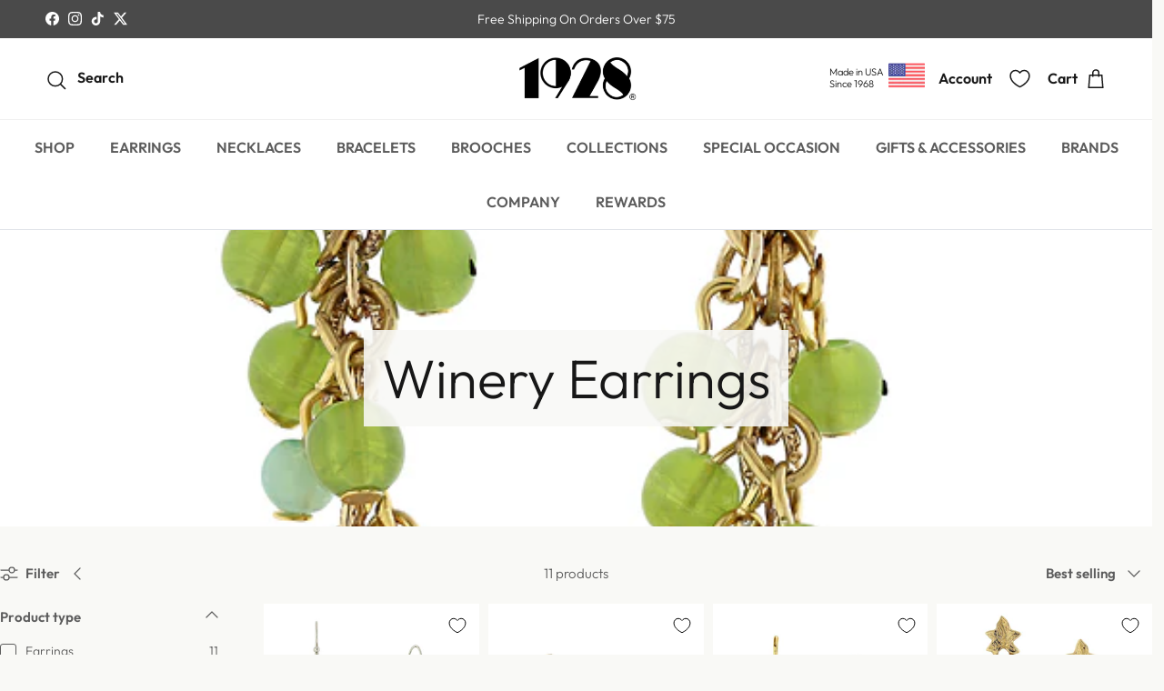

--- FILE ---
content_type: text/html; charset=utf-8
request_url: https://www.1928.com/collections/winery-earrings
body_size: 58424
content:
<!doctype html>
<html class="no-js" lang="en" dir="ltr">
<head><meta charset="utf-8">
<meta name="viewport" content="width=device-width,initial-scale=1">
<title>Winery Earrings &ndash; 1928 Jewelry </title><link rel="canonical" href="https://www.1928.com/collections/winery-earrings"><link rel="icon" href="//www.1928.com/cdn/shop/files/fav_transparent.png?crop=center&height=48&v=1693523080&width=48" type="image/png">
  <link rel="apple-touch-icon" href="//www.1928.com/cdn/shop/files/fav_transparent.png?crop=center&height=180&v=1693523080&width=180"><meta property="og:site_name" content="1928 Jewelry ">
<meta property="og:url" content="https://www.1928.com/collections/winery-earrings">
<meta property="og:title" content="Winery Earrings">
<meta property="og:type" content="product.group">
<meta property="og:description" content="1928 Jewelry offers women&#39;s vintage style jewelry for the chic fashionista on the hunt for affordable vintage inspired earrings, necklaces, bracelets, brooch &amp; pins +"><meta property="og:image" content="http://www.1928.com/cdn/shop/collections/25584.jpg?crop=center&height=1200&v=1701802510&width=1200">
  <meta property="og:image:secure_url" content="https://www.1928.com/cdn/shop/collections/25584.jpg?crop=center&height=1200&v=1701802510&width=1200">
  <meta property="og:image:width" content="600">
  <meta property="og:image:height" content="600"><meta name="twitter:site" content="@1928jewelry"><meta name="twitter:card" content="summary_large_image">
<meta name="twitter:title" content="Winery Earrings">
<meta name="twitter:description" content="1928 Jewelry offers women&#39;s vintage style jewelry for the chic fashionista on the hunt for affordable vintage inspired earrings, necklaces, bracelets, brooch &amp; pins +">
<style>@font-face {
  font-family: Outfit;
  font-weight: 300;
  font-style: normal;
  font-display: fallback;
  src: url("//www.1928.com/cdn/fonts/outfit/outfit_n3.8c97ae4c4fac7c2ea467a6dc784857f4de7e0e37.woff2") format("woff2"),
       url("//www.1928.com/cdn/fonts/outfit/outfit_n3.b50a189ccde91f9bceee88f207c18c09f0b62a7b.woff") format("woff");
}
@font-face {
  font-family: Outfit;
  font-weight: 400;
  font-style: normal;
  font-display: fallback;
  src: url("//www.1928.com/cdn/fonts/outfit/outfit_n4.387c2e2715c484a1f1075eb90d64808f1b37ac58.woff2") format("woff2"),
       url("//www.1928.com/cdn/fonts/outfit/outfit_n4.aca8c81f18f62c9baa15c2dc5d1f6dd5442cdc50.woff") format("woff");
}
@font-face {
  font-family: Outfit;
  font-weight: 500;
  font-style: normal;
  font-display: fallback;
  src: url("//www.1928.com/cdn/fonts/outfit/outfit_n5.8646f8eed6d6d0a1ac9821ab288cc9621d1e145e.woff2") format("woff2"),
       url("//www.1928.com/cdn/fonts/outfit/outfit_n5.9e3c12421e42661c948a7f5b879e5e0c7d394cd6.woff") format("woff");
}
@font-face {
  font-family: Outfit;
  font-weight: 300;
  font-style: normal;
  font-display: fallback;
  src: url("//www.1928.com/cdn/fonts/outfit/outfit_n3.8c97ae4c4fac7c2ea467a6dc784857f4de7e0e37.woff2") format("woff2"),
       url("//www.1928.com/cdn/fonts/outfit/outfit_n3.b50a189ccde91f9bceee88f207c18c09f0b62a7b.woff") format("woff");
}
@font-face {
  font-family: Outfit;
  font-weight: 300;
  font-style: normal;
  font-display: fallback;
  src: url("//www.1928.com/cdn/fonts/outfit/outfit_n3.8c97ae4c4fac7c2ea467a6dc784857f4de7e0e37.woff2") format("woff2"),
       url("//www.1928.com/cdn/fonts/outfit/outfit_n3.b50a189ccde91f9bceee88f207c18c09f0b62a7b.woff") format("woff");
}
@font-face {
  font-family: Outfit;
  font-weight: 300;
  font-style: normal;
  font-display: fallback;
  src: url("//www.1928.com/cdn/fonts/outfit/outfit_n3.8c97ae4c4fac7c2ea467a6dc784857f4de7e0e37.woff2") format("woff2"),
       url("//www.1928.com/cdn/fonts/outfit/outfit_n3.b50a189ccde91f9bceee88f207c18c09f0b62a7b.woff") format("woff");
}
@font-face {
  font-family: Outfit;
  font-weight: 600;
  font-style: normal;
  font-display: fallback;
  src: url("//www.1928.com/cdn/fonts/outfit/outfit_n6.dfcbaa80187851df2e8384061616a8eaa1702fdc.woff2") format("woff2"),
       url("//www.1928.com/cdn/fonts/outfit/outfit_n6.88384e9fc3e36038624caccb938f24ea8008a91d.woff") format("woff");
}
:root {
  --page-container-width:          2200px;
  --reading-container-width:       720px;
  --divider-opacity:               0.14;
  --gutter-large:                  30px;
  --gutter-desktop:                20px;
  --gutter-mobile:                 16px;
  --section-padding:               50px;
  --larger-section-padding:        80px;
  --larger-section-padding-mobile: 60px;
  --largest-section-padding:       110px;
  --aos-animate-duration:          0.6s;

  --base-font-family:              Outfit, sans-serif;
  --base-font-weight:              300;
  --base-font-style:               normal;
  --heading-font-family:           Outfit, sans-serif;
  --heading-font-weight:           300;
  --heading-font-style:            normal;
  --heading-font-letter-spacing:   normal;
  --logo-font-family:              Outfit, sans-serif;
  --logo-font-weight:              300;
  --logo-font-style:               normal;
  --nav-font-family:               Outfit, sans-serif;
  --nav-font-weight:               300;
  --nav-font-style:                normal;

  --base-text-size:15px;
  --base-line-height:              1.6;
  --input-text-size:16px;
  --smaller-text-size-1:12px;
  --smaller-text-size-2:14px;
  --smaller-text-size-3:12px;
  --smaller-text-size-4:11px;
  --larger-text-size:34px;
  --super-large-text-size:60px;
  --super-large-mobile-text-size:27px;
  --larger-mobile-text-size:27px;
  --logo-text-size:26px;--btn-letter-spacing: 0.08em;
    --btn-text-transform: uppercase;
    --button-text-size: 13px;
    --quickbuy-button-text-size: 13;
    --small-feature-link-font-size: 0.75em;
    --input-btn-padding-top:             1.2em;
    --input-btn-padding-bottom:          1.2em;--heading-text-transform:none;
  --nav-text-size:                      14px;
  --mobile-menu-font-weight:            600;

  --body-bg-color:                      249 249 246;
  --bg-color:                           249 249 246;
  --body-text-color:                    92 92 92;
  --text-color:                         92 92 92;

  --header-text-col:                    #171717;--header-text-hover-col:             var(--main-nav-link-hover-col);--header-bg-col:                     #ffffff;
  --heading-color:                     23 23 23;
  --body-heading-color:                23 23 23;
  --heading-divider-col:               #dfe3e8;

  --logo-col:                          #171717;
  --main-nav-bg:                       #ffffff;
  --main-nav-link-col:                 #5c5c5c;
  --main-nav-link-hover-col:           #c16452;
  --main-nav-link-featured-col:        #b61d0f;

  --link-color:                        132 61 47;
  --body-link-color:                   132 61 47;

  --btn-bg-color:                        35 35 35;
  --btn-bg-hover-color:                  193 100 82;
  --btn-border-color:                    35 35 35;
  --btn-border-hover-color:              193 100 82;
  --btn-text-color:                      255 255 255;
  --btn-text-hover-color:                255 255 255;--btn-alt-bg-color:                    255 255 255;
  --btn-alt-text-color:                  35 35 35;
  --btn-alt-border-color:                35 35 35;
  --btn-alt-border-hover-color:          35 35 35;--btn-ter-bg-color:                    233 233 222;
  --btn-ter-text-color:                  41 41 41;
  --btn-ter-bg-hover-color:              35 35 35;
  --btn-ter-text-hover-color:            255 255 255;--btn-border-radius: 0;--color-scheme-default:                             #f9f9f6;
  --color-scheme-default-color:                       249 249 246;
  --color-scheme-default-text-color:                  92 92 92;
  --color-scheme-default-head-color:                  23 23 23;
  --color-scheme-default-link-color:                  132 61 47;
  --color-scheme-default-btn-text-color:              255 255 255;
  --color-scheme-default-btn-text-hover-color:        255 255 255;
  --color-scheme-default-btn-bg-color:                35 35 35;
  --color-scheme-default-btn-bg-hover-color:          193 100 82;
  --color-scheme-default-btn-border-color:            35 35 35;
  --color-scheme-default-btn-border-hover-color:      193 100 82;
  --color-scheme-default-btn-alt-text-color:          35 35 35;
  --color-scheme-default-btn-alt-bg-color:            255 255 255;
  --color-scheme-default-btn-alt-border-color:        35 35 35;
  --color-scheme-default-btn-alt-border-hover-color:  35 35 35;

  --color-scheme-1:                             #fcfaf3;
  --color-scheme-1-color:                       252 250 243;
  --color-scheme-1-text-color:                  92 92 92;
  --color-scheme-1-head-color:                  23 23 23;
  --color-scheme-1-link-color:                  193 100 82;
  --color-scheme-1-btn-text-color:              255 255 255;
  --color-scheme-1-btn-text-hover-color:        255 255 255;
  --color-scheme-1-btn-bg-color:                35 35 35;
  --color-scheme-1-btn-bg-hover-color:          0 0 0;
  --color-scheme-1-btn-border-color:            35 35 35;
  --color-scheme-1-btn-border-hover-color:      0 0 0;
  --color-scheme-1-btn-alt-text-color:          35 35 35;
  --color-scheme-1-btn-alt-bg-color:            255 255 255;
  --color-scheme-1-btn-alt-border-color:        35 35 35;
  --color-scheme-1-btn-alt-border-hover-color:  35 35 35;

  --color-scheme-2:                             #ffffff;
  --color-scheme-2-color:                       255 255 255;
  --color-scheme-2-text-color:                  92 92 92;
  --color-scheme-2-head-color:                  23 23 23;
  --color-scheme-2-link-color:                  193 100 82;
  --color-scheme-2-btn-text-color:              255 255 255;
  --color-scheme-2-btn-text-hover-color:        255 255 255;
  --color-scheme-2-btn-bg-color:                35 35 35;
  --color-scheme-2-btn-bg-hover-color:          0 0 0;
  --color-scheme-2-btn-border-color:            35 35 35;
  --color-scheme-2-btn-border-hover-color:      0 0 0;
  --color-scheme-2-btn-alt-text-color:          35 35 35;
  --color-scheme-2-btn-alt-bg-color:            255 255 255;
  --color-scheme-2-btn-alt-border-color:        35 35 35;
  --color-scheme-2-btn-alt-border-hover-color:  35 35 35;

  /* Shop Pay payment terms */
  --payment-terms-background-color:    #f9f9f6;--quickbuy-bg: 249 249 246;--body-input-background-color:       rgb(var(--body-bg-color));
  --input-background-color:            rgb(var(--body-bg-color));
  --body-input-text-color:             var(--body-text-color);
  --input-text-color:                  var(--body-text-color);
  --body-input-border-color:           rgb(210, 210, 208);
  --input-border-color:                rgb(210, 210, 208);
  --input-border-color-hover:          rgb(163, 163, 161);
  --input-border-color-active:         rgb(92, 92, 92);

  --swatch-cross-svg:                  url("data:image/svg+xml,%3Csvg xmlns='http://www.w3.org/2000/svg' width='240' height='240' viewBox='0 0 24 24' fill='none' stroke='rgb(210, 210, 208)' stroke-width='0.09' preserveAspectRatio='none' %3E%3Cline x1='24' y1='0' x2='0' y2='24'%3E%3C/line%3E%3C/svg%3E");
  --swatch-cross-hover:                url("data:image/svg+xml,%3Csvg xmlns='http://www.w3.org/2000/svg' width='240' height='240' viewBox='0 0 24 24' fill='none' stroke='rgb(163, 163, 161)' stroke-width='0.09' preserveAspectRatio='none' %3E%3Cline x1='24' y1='0' x2='0' y2='24'%3E%3C/line%3E%3C/svg%3E");
  --swatch-cross-active:               url("data:image/svg+xml,%3Csvg xmlns='http://www.w3.org/2000/svg' width='240' height='240' viewBox='0 0 24 24' fill='none' stroke='rgb(92, 92, 92)' stroke-width='0.09' preserveAspectRatio='none' %3E%3Cline x1='24' y1='0' x2='0' y2='24'%3E%3C/line%3E%3C/svg%3E");

  --footer-divider-col:                #efdfc7;
  --footer-text-col:                   92 92 92;
  --footer-heading-col:                23 23 23;
  --footer-bg:                         #faf2e6;--product-label-overlay-justify: flex-start;--product-label-overlay-align: flex-start;--product-label-overlay-reduction-text:   #ffffff;
  --product-label-overlay-reduction-bg:     #c20000;
  --product-label-overlay-stock-text:       #ffffff;
  --product-label-overlay-stock-bg:         #09728c;
  --product-label-overlay-new-text:         #000000;
  --product-label-overlay-new-bg:           #f1bd39;
  --product-label-overlay-meta-text:        #ffffff;
  --product-label-overlay-meta-bg:          #bd2585;
  --product-label-sale-text:                #c20000;
  --product-label-sold-text:                #171717;
  --product-label-preorder-text:            #3ea36a;

  --product-block-crop-align:               center;

  
  --product-block-price-align:              center;
  --product-block-price-item-margin-start:  .25rem;
  --product-block-price-item-margin-end:    .25rem;
  

  --collection-block-image-position:   center center;

  --swatch-picker-image-size:          44px;
  --swatch-crop-align:                 top center;

  --image-overlay-text-color:          255 255 255;--image-overlay-bg:                  rgba(0, 0, 0, 0.12);
  --image-overlay-shadow-start:        rgb(0 0 0 / 0.16);
  --image-overlay-box-opacity:         0.88;--product-inventory-ok-box-color:            #f2faf0;
  --product-inventory-ok-text-color:           #108043;
  --product-inventory-ok-icon-box-fill-color:  #fff;
  --product-inventory-low-box-color:           #fcf1cd;
  --product-inventory-low-text-color:          #dd9a1a;
  --product-inventory-low-icon-box-fill-color: #fff;
  --product-inventory-low-text-color-channels: 16, 128, 67;
  --product-inventory-ok-text-color-channels:  221, 154, 26;

  --rating-star-color: 193 100 82;--overlay-align-left: start;
    --overlay-align-right: end;}html[dir=rtl] {
  --overlay-right-text-m-left: 0;
  --overlay-right-text-m-right: auto;
  --overlay-left-shadow-left-left: 15%;
  --overlay-left-shadow-left-right: -50%;
  --overlay-left-shadow-right-left: -85%;
  --overlay-left-shadow-right-right: 0;
}.image-overlay--bg-box .text-overlay .text-overlay__text {
    --image-overlay-box-bg: 249 249 246;
    --heading-color: var(--body-heading-color);
    --text-color: var(--body-text-color);
    --link-color: var(--body-link-color);
  }::selection {
    background: rgb(var(--body-heading-color));
    color: rgb(var(--body-bg-color));
  }
  ::-moz-selection {
    background: rgb(var(--body-heading-color));
    color: rgb(var(--body-bg-color));
  }.navigation .h1 {
  color: inherit !important;
}.use-color-scheme--default {
  --product-label-sale-text:           #c20000;
  --product-label-sold-text:           #171717;
  --product-label-preorder-text:       #3ea36a;
  --input-background-color:            rgb(var(--body-bg-color));
  --input-text-color:                  var(--body-input-text-color);
  --input-border-color:                rgb(210, 210, 208);
  --input-border-color-hover:          rgb(163, 163, 161);
  --input-border-color-active:         rgb(92, 92, 92);
}</style>

  <link href="//www.1928.com/cdn/shop/t/971/assets/main.css?v=63712487361605877281768333635" rel="stylesheet" type="text/css" media="all" />
  <link href="//www.1928.com/cdn/shop/t/971/assets/deep.css?v=164455435033676166831768333621" rel="stylesheet" type="text/css" media="all" />
<link rel="stylesheet" href="//www.1928.com/cdn/shop/t/971/assets/swatches.css?v=143654758941692943821768342508" media="print" onload="this.media='all'">
    <noscript><link rel="stylesheet" href="//www.1928.com/cdn/shop/t/971/assets/swatches.css?v=143654758941692943821768342508"></noscript>
  
  <link rel="stylesheet" href="//www.1928.com/cdn/shop/t/971/assets/custom.css?v=45190611964794827641768333680" as="style">
  
  

  <script>
    document.documentElement.className = document.documentElement.className.replace('no-js', 'js');

    window.theme = {
      info: {
        name: 'Symmetry',
        version: '7.4.0'
      },
      device: {
        hasTouch: window.matchMedia('(any-pointer: coarse)').matches,
        hasHover: window.matchMedia('(hover: hover)').matches
      },
      mediaQueries: {
        md: '(min-width: 768px)',
        productMediaCarouselBreak: '(min-width: 1041px)'
      },
      routes: {
        base: 'https://www.1928.com',
        cart: '/cart',
        cartAdd: '/cart/add.js',
        cartUpdate: '/cart/update.js',
        predictiveSearch: '/search/suggest'
      },
      strings: {
        cartTermsConfirmation: "You must agree to the terms and conditions before continuing.",
        cartItemsQuantityError: "You can only add [QUANTITY] of this item to your cart.",
        generalSearchViewAll: "View all search results",
        noStock: "Sold out",
        noVariant: "Unavailable",
        productsProductChooseA: "Choose a",
        generalSearchPages: "Pages",
        generalSearchNoResultsWithoutTerms: "Sorry, we couldnʼt find any results",
        shippingCalculator: {
          singleRate: "There is one shipping rate for this destination:",
          multipleRates: "There are multiple shipping rates for this destination:",
          noRates: "We do not ship to this destination."
        }
      },
      settings: {
        moneyWithCurrencyFormat: "\u003cspan class=money\u003e${{amount}}\u003c\/span\u003e",
        cartType: "drawer",
        afterAddToCart: "drawer",
        quickbuyStyle: "button",
        externalLinksNewTab: true,
        internalLinksSmoothScroll: true
      }
    }

    theme.inlineNavigationCheck = function() {
      var pageHeader = document.querySelector('.pageheader'),
          inlineNavContainer = pageHeader.querySelector('.logo-area__left__inner'),
          inlineNav = inlineNavContainer.querySelector('.navigation--left');
      if (inlineNav && getComputedStyle(inlineNav).display != 'none') {
        var inlineMenuCentered = document.querySelector('.pageheader--layout-inline-menu-center'),
            logoContainer = document.querySelector('.logo-area__middle__inner');
        if(inlineMenuCentered) {
          var rightWidth = document.querySelector('.logo-area__right__inner').clientWidth,
              middleWidth = logoContainer.clientWidth,
              logoArea = document.querySelector('.logo-area'),
              computedLogoAreaStyle = getComputedStyle(logoArea),
              logoAreaInnerWidth = logoArea.clientWidth - Math.ceil(parseFloat(computedLogoAreaStyle.paddingLeft)) - Math.ceil(parseFloat(computedLogoAreaStyle.paddingRight)),
              availableNavWidth = logoAreaInnerWidth - Math.max(rightWidth, middleWidth) * 2 - 40;
          inlineNavContainer.style.maxWidth = availableNavWidth + 'px';
        }

        var firstInlineNavLink = inlineNav.querySelector('.navigation__item:first-child'),
            lastInlineNavLink = inlineNav.querySelector('.navigation__item:last-child');
        if (lastInlineNavLink) {
          var inlineNavWidth = null;
          if(document.querySelector('html[dir=rtl]')) {
            inlineNavWidth = firstInlineNavLink.offsetLeft - lastInlineNavLink.offsetLeft + firstInlineNavLink.offsetWidth;
          } else {
            inlineNavWidth = lastInlineNavLink.offsetLeft - firstInlineNavLink.offsetLeft + lastInlineNavLink.offsetWidth;
          }
          if (inlineNavContainer.offsetWidth >= inlineNavWidth) {
            pageHeader.classList.add('pageheader--layout-inline-permitted');
            var tallLogo = logoContainer.clientHeight > lastInlineNavLink.clientHeight + 20;
            if (tallLogo) {
              inlineNav.classList.add('navigation--tight-underline');
            } else {
              inlineNav.classList.remove('navigation--tight-underline');
            }
          } else {
            pageHeader.classList.remove('pageheader--layout-inline-permitted');
          }
        }
      }
    };

    theme.setInitialHeaderHeightProperty = () => {
      const section = document.querySelector('.section-header');
      if (section) {
        document.documentElement.style.setProperty('--theme-header-height', Math.ceil(section.clientHeight) + 'px');
      }
    };
  </script>

  <script src="//www.1928.com/cdn/shop/t/971/assets/main.js?v=81300461012178381421768333635" defer></script>
    <script src="//www.1928.com/cdn/shop/t/971/assets/animate-on-scroll.js?v=15249566486942820451768333613" defer></script>
    <link href="//www.1928.com/cdn/shop/t/971/assets/animate-on-scroll.css?v=116824741000487223811768333612" rel="stylesheet" type="text/css" media="all" />
  

  <script>window.performance && window.performance.mark && window.performance.mark('shopify.content_for_header.start');</script><meta name="google-site-verification" content="NgCQjHHbMxCMAi3k600KQG9q0CjKVkc6sc7o0U9hnBs">
<meta id="shopify-digital-wallet" name="shopify-digital-wallet" content="/18625995/digital_wallets/dialog">
<meta name="shopify-checkout-api-token" content="2bb94f0171c463f3332c744975b3f702">
<meta id="in-context-paypal-metadata" data-shop-id="18625995" data-venmo-supported="false" data-environment="production" data-locale="en_US" data-paypal-v4="true" data-currency="USD">
<link rel="alternate" type="application/atom+xml" title="Feed" href="/collections/winery-earrings.atom" />
<link rel="alternate" type="application/json+oembed" href="https://www.1928.com/collections/winery-earrings.oembed">
<script async="async" src="/checkouts/internal/preloads.js?locale=en-US"></script>
<link rel="preconnect" href="https://shop.app" crossorigin="anonymous">
<script async="async" src="https://shop.app/checkouts/internal/preloads.js?locale=en-US&shop_id=18625995" crossorigin="anonymous"></script>
<script id="apple-pay-shop-capabilities" type="application/json">{"shopId":18625995,"countryCode":"US","currencyCode":"USD","merchantCapabilities":["supports3DS"],"merchantId":"gid:\/\/shopify\/Shop\/18625995","merchantName":"1928 Jewelry ","requiredBillingContactFields":["postalAddress","email","phone"],"requiredShippingContactFields":["postalAddress","email","phone"],"shippingType":"shipping","supportedNetworks":["visa","masterCard","amex","discover","elo","jcb"],"total":{"type":"pending","label":"1928 Jewelry ","amount":"1.00"},"shopifyPaymentsEnabled":true,"supportsSubscriptions":true}</script>
<script id="shopify-features" type="application/json">{"accessToken":"2bb94f0171c463f3332c744975b3f702","betas":["rich-media-storefront-analytics"],"domain":"www.1928.com","predictiveSearch":true,"shopId":18625995,"locale":"en"}</script>
<script>var Shopify = Shopify || {};
Shopify.shop = "1928store.myshopify.com";
Shopify.locale = "en";
Shopify.currency = {"active":"USD","rate":"1.0"};
Shopify.country = "US";
Shopify.theme = {"name":"30% Rose Romance","id":144971137093,"schema_name":"Symmetry","schema_version":"7.4.0","theme_store_id":null,"role":"main"};
Shopify.theme.handle = "null";
Shopify.theme.style = {"id":null,"handle":null};
Shopify.cdnHost = "www.1928.com/cdn";
Shopify.routes = Shopify.routes || {};
Shopify.routes.root = "/";</script>
<script type="module">!function(o){(o.Shopify=o.Shopify||{}).modules=!0}(window);</script>
<script>!function(o){function n(){var o=[];function n(){o.push(Array.prototype.slice.apply(arguments))}return n.q=o,n}var t=o.Shopify=o.Shopify||{};t.loadFeatures=n(),t.autoloadFeatures=n()}(window);</script>
<script>
  window.ShopifyPay = window.ShopifyPay || {};
  window.ShopifyPay.apiHost = "shop.app\/pay";
  window.ShopifyPay.redirectState = null;
</script>
<script id="shop-js-analytics" type="application/json">{"pageType":"collection"}</script>
<script defer="defer" async type="module" src="//www.1928.com/cdn/shopifycloud/shop-js/modules/v2/client.init-shop-cart-sync_BApSsMSl.en.esm.js"></script>
<script defer="defer" async type="module" src="//www.1928.com/cdn/shopifycloud/shop-js/modules/v2/chunk.common_CBoos6YZ.esm.js"></script>
<script type="module">
  await import("//www.1928.com/cdn/shopifycloud/shop-js/modules/v2/client.init-shop-cart-sync_BApSsMSl.en.esm.js");
await import("//www.1928.com/cdn/shopifycloud/shop-js/modules/v2/chunk.common_CBoos6YZ.esm.js");

  window.Shopify.SignInWithShop?.initShopCartSync?.({"fedCMEnabled":true,"windoidEnabled":true});

</script>
<script>
  window.Shopify = window.Shopify || {};
  if (!window.Shopify.featureAssets) window.Shopify.featureAssets = {};
  window.Shopify.featureAssets['shop-js'] = {"shop-cart-sync":["modules/v2/client.shop-cart-sync_DJczDl9f.en.esm.js","modules/v2/chunk.common_CBoos6YZ.esm.js"],"init-fed-cm":["modules/v2/client.init-fed-cm_BzwGC0Wi.en.esm.js","modules/v2/chunk.common_CBoos6YZ.esm.js"],"init-windoid":["modules/v2/client.init-windoid_BS26ThXS.en.esm.js","modules/v2/chunk.common_CBoos6YZ.esm.js"],"init-shop-email-lookup-coordinator":["modules/v2/client.init-shop-email-lookup-coordinator_DFwWcvrS.en.esm.js","modules/v2/chunk.common_CBoos6YZ.esm.js"],"shop-cash-offers":["modules/v2/client.shop-cash-offers_DthCPNIO.en.esm.js","modules/v2/chunk.common_CBoos6YZ.esm.js","modules/v2/chunk.modal_Bu1hFZFC.esm.js"],"shop-button":["modules/v2/client.shop-button_D_JX508o.en.esm.js","modules/v2/chunk.common_CBoos6YZ.esm.js"],"shop-toast-manager":["modules/v2/client.shop-toast-manager_tEhgP2F9.en.esm.js","modules/v2/chunk.common_CBoos6YZ.esm.js"],"avatar":["modules/v2/client.avatar_BTnouDA3.en.esm.js"],"pay-button":["modules/v2/client.pay-button_BuNmcIr_.en.esm.js","modules/v2/chunk.common_CBoos6YZ.esm.js"],"init-shop-cart-sync":["modules/v2/client.init-shop-cart-sync_BApSsMSl.en.esm.js","modules/v2/chunk.common_CBoos6YZ.esm.js"],"shop-login-button":["modules/v2/client.shop-login-button_DwLgFT0K.en.esm.js","modules/v2/chunk.common_CBoos6YZ.esm.js","modules/v2/chunk.modal_Bu1hFZFC.esm.js"],"init-customer-accounts-sign-up":["modules/v2/client.init-customer-accounts-sign-up_TlVCiykN.en.esm.js","modules/v2/client.shop-login-button_DwLgFT0K.en.esm.js","modules/v2/chunk.common_CBoos6YZ.esm.js","modules/v2/chunk.modal_Bu1hFZFC.esm.js"],"init-shop-for-new-customer-accounts":["modules/v2/client.init-shop-for-new-customer-accounts_DrjXSI53.en.esm.js","modules/v2/client.shop-login-button_DwLgFT0K.en.esm.js","modules/v2/chunk.common_CBoos6YZ.esm.js","modules/v2/chunk.modal_Bu1hFZFC.esm.js"],"init-customer-accounts":["modules/v2/client.init-customer-accounts_C0Oh2ljF.en.esm.js","modules/v2/client.shop-login-button_DwLgFT0K.en.esm.js","modules/v2/chunk.common_CBoos6YZ.esm.js","modules/v2/chunk.modal_Bu1hFZFC.esm.js"],"shop-follow-button":["modules/v2/client.shop-follow-button_C5D3XtBb.en.esm.js","modules/v2/chunk.common_CBoos6YZ.esm.js","modules/v2/chunk.modal_Bu1hFZFC.esm.js"],"checkout-modal":["modules/v2/client.checkout-modal_8TC_1FUY.en.esm.js","modules/v2/chunk.common_CBoos6YZ.esm.js","modules/v2/chunk.modal_Bu1hFZFC.esm.js"],"lead-capture":["modules/v2/client.lead-capture_D-pmUjp9.en.esm.js","modules/v2/chunk.common_CBoos6YZ.esm.js","modules/v2/chunk.modal_Bu1hFZFC.esm.js"],"shop-login":["modules/v2/client.shop-login_BmtnoEUo.en.esm.js","modules/v2/chunk.common_CBoos6YZ.esm.js","modules/v2/chunk.modal_Bu1hFZFC.esm.js"],"payment-terms":["modules/v2/client.payment-terms_BHOWV7U_.en.esm.js","modules/v2/chunk.common_CBoos6YZ.esm.js","modules/v2/chunk.modal_Bu1hFZFC.esm.js"]};
</script>
<script>(function() {
  var isLoaded = false;
  function asyncLoad() {
    if (isLoaded) return;
    isLoaded = true;
    var urls = ["https:\/\/ufe.helixo.co\/scripts\/sdk.min.js?shop=1928store.myshopify.com","https:\/\/cdn.shopify.com\/s\/files\/1\/1862\/5995\/t\/757\/assets\/affirmShopify.js?v=1707870891\u0026shop=1928store.myshopify.com","https:\/\/cdn.nfcube.com\/instafeed-cf2c4cf67995240bcd85b06f1bf78b91.js?shop=1928store.myshopify.com","\/\/d1liekpayvooaz.cloudfront.net\/apps\/uploadery\/uploadery.js?shop=1928store.myshopify.com"];
    for (var i = 0; i < urls.length; i++) {
      var s = document.createElement('script');
      s.type = 'text/javascript';
      s.async = true;
      s.src = urls[i];
      var x = document.getElementsByTagName('script')[0];
      x.parentNode.insertBefore(s, x);
    }
  };
  if(window.attachEvent) {
    window.attachEvent('onload', asyncLoad);
  } else {
    window.addEventListener('load', asyncLoad, false);
  }
})();</script>
<script id="__st">var __st={"a":18625995,"offset":-28800,"reqid":"db347e58-6792-4cac-8105-09bc624e3819-1768933612","pageurl":"www.1928.com\/collections\/winery-earrings","u":"805b869cc460","p":"collection","rtyp":"collection","rid":270152826949};</script>
<script>window.ShopifyPaypalV4VisibilityTracking = true;</script>
<script id="captcha-bootstrap">!function(){'use strict';const t='contact',e='account',n='new_comment',o=[[t,t],['blogs',n],['comments',n],[t,'customer']],c=[[e,'customer_login'],[e,'guest_login'],[e,'recover_customer_password'],[e,'create_customer']],r=t=>t.map((([t,e])=>`form[action*='/${t}']:not([data-nocaptcha='true']) input[name='form_type'][value='${e}']`)).join(','),a=t=>()=>t?[...document.querySelectorAll(t)].map((t=>t.form)):[];function s(){const t=[...o],e=r(t);return a(e)}const i='password',u='form_key',d=['recaptcha-v3-token','g-recaptcha-response','h-captcha-response',i],f=()=>{try{return window.sessionStorage}catch{return}},m='__shopify_v',_=t=>t.elements[u];function p(t,e,n=!1){try{const o=window.sessionStorage,c=JSON.parse(o.getItem(e)),{data:r}=function(t){const{data:e,action:n}=t;return t[m]||n?{data:e,action:n}:{data:t,action:n}}(c);for(const[e,n]of Object.entries(r))t.elements[e]&&(t.elements[e].value=n);n&&o.removeItem(e)}catch(o){console.error('form repopulation failed',{error:o})}}const l='form_type',E='cptcha';function T(t){t.dataset[E]=!0}const w=window,h=w.document,L='Shopify',v='ce_forms',y='captcha';let A=!1;((t,e)=>{const n=(g='f06e6c50-85a8-45c8-87d0-21a2b65856fe',I='https://cdn.shopify.com/shopifycloud/storefront-forms-hcaptcha/ce_storefront_forms_captcha_hcaptcha.v1.5.2.iife.js',D={infoText:'Protected by hCaptcha',privacyText:'Privacy',termsText:'Terms'},(t,e,n)=>{const o=w[L][v],c=o.bindForm;if(c)return c(t,g,e,D).then(n);var r;o.q.push([[t,g,e,D],n]),r=I,A||(h.body.append(Object.assign(h.createElement('script'),{id:'captcha-provider',async:!0,src:r})),A=!0)});var g,I,D;w[L]=w[L]||{},w[L][v]=w[L][v]||{},w[L][v].q=[],w[L][y]=w[L][y]||{},w[L][y].protect=function(t,e){n(t,void 0,e),T(t)},Object.freeze(w[L][y]),function(t,e,n,w,h,L){const[v,y,A,g]=function(t,e,n){const i=e?o:[],u=t?c:[],d=[...i,...u],f=r(d),m=r(i),_=r(d.filter((([t,e])=>n.includes(e))));return[a(f),a(m),a(_),s()]}(w,h,L),I=t=>{const e=t.target;return e instanceof HTMLFormElement?e:e&&e.form},D=t=>v().includes(t);t.addEventListener('submit',(t=>{const e=I(t);if(!e)return;const n=D(e)&&!e.dataset.hcaptchaBound&&!e.dataset.recaptchaBound,o=_(e),c=g().includes(e)&&(!o||!o.value);(n||c)&&t.preventDefault(),c&&!n&&(function(t){try{if(!f())return;!function(t){const e=f();if(!e)return;const n=_(t);if(!n)return;const o=n.value;o&&e.removeItem(o)}(t);const e=Array.from(Array(32),(()=>Math.random().toString(36)[2])).join('');!function(t,e){_(t)||t.append(Object.assign(document.createElement('input'),{type:'hidden',name:u})),t.elements[u].value=e}(t,e),function(t,e){const n=f();if(!n)return;const o=[...t.querySelectorAll(`input[type='${i}']`)].map((({name:t})=>t)),c=[...d,...o],r={};for(const[a,s]of new FormData(t).entries())c.includes(a)||(r[a]=s);n.setItem(e,JSON.stringify({[m]:1,action:t.action,data:r}))}(t,e)}catch(e){console.error('failed to persist form',e)}}(e),e.submit())}));const S=(t,e)=>{t&&!t.dataset[E]&&(n(t,e.some((e=>e===t))),T(t))};for(const o of['focusin','change'])t.addEventListener(o,(t=>{const e=I(t);D(e)&&S(e,y())}));const B=e.get('form_key'),M=e.get(l),P=B&&M;t.addEventListener('DOMContentLoaded',(()=>{const t=y();if(P)for(const e of t)e.elements[l].value===M&&p(e,B);[...new Set([...A(),...v().filter((t=>'true'===t.dataset.shopifyCaptcha))])].forEach((e=>S(e,t)))}))}(h,new URLSearchParams(w.location.search),n,t,e,['guest_login'])})(!0,!0)}();</script>
<script integrity="sha256-4kQ18oKyAcykRKYeNunJcIwy7WH5gtpwJnB7kiuLZ1E=" data-source-attribution="shopify.loadfeatures" defer="defer" src="//www.1928.com/cdn/shopifycloud/storefront/assets/storefront/load_feature-a0a9edcb.js" crossorigin="anonymous"></script>
<script crossorigin="anonymous" defer="defer" src="//www.1928.com/cdn/shopifycloud/storefront/assets/shopify_pay/storefront-65b4c6d7.js?v=20250812"></script>
<script data-source-attribution="shopify.dynamic_checkout.dynamic.init">var Shopify=Shopify||{};Shopify.PaymentButton=Shopify.PaymentButton||{isStorefrontPortableWallets:!0,init:function(){window.Shopify.PaymentButton.init=function(){};var t=document.createElement("script");t.src="https://www.1928.com/cdn/shopifycloud/portable-wallets/latest/portable-wallets.en.js",t.type="module",document.head.appendChild(t)}};
</script>
<script data-source-attribution="shopify.dynamic_checkout.buyer_consent">
  function portableWalletsHideBuyerConsent(e){var t=document.getElementById("shopify-buyer-consent"),n=document.getElementById("shopify-subscription-policy-button");t&&n&&(t.classList.add("hidden"),t.setAttribute("aria-hidden","true"),n.removeEventListener("click",e))}function portableWalletsShowBuyerConsent(e){var t=document.getElementById("shopify-buyer-consent"),n=document.getElementById("shopify-subscription-policy-button");t&&n&&(t.classList.remove("hidden"),t.removeAttribute("aria-hidden"),n.addEventListener("click",e))}window.Shopify?.PaymentButton&&(window.Shopify.PaymentButton.hideBuyerConsent=portableWalletsHideBuyerConsent,window.Shopify.PaymentButton.showBuyerConsent=portableWalletsShowBuyerConsent);
</script>
<script data-source-attribution="shopify.dynamic_checkout.cart.bootstrap">document.addEventListener("DOMContentLoaded",(function(){function t(){return document.querySelector("shopify-accelerated-checkout-cart, shopify-accelerated-checkout")}if(t())Shopify.PaymentButton.init();else{new MutationObserver((function(e,n){t()&&(Shopify.PaymentButton.init(),n.disconnect())})).observe(document.body,{childList:!0,subtree:!0})}}));
</script>
<script id='scb4127' type='text/javascript' async='' src='https://www.1928.com/cdn/shopifycloud/privacy-banner/storefront-banner.js'></script><link id="shopify-accelerated-checkout-styles" rel="stylesheet" media="screen" href="https://www.1928.com/cdn/shopifycloud/portable-wallets/latest/accelerated-checkout-backwards-compat.css" crossorigin="anonymous">
<style id="shopify-accelerated-checkout-cart">
        #shopify-buyer-consent {
  margin-top: 1em;
  display: inline-block;
  width: 100%;
}

#shopify-buyer-consent.hidden {
  display: none;
}

#shopify-subscription-policy-button {
  background: none;
  border: none;
  padding: 0;
  text-decoration: underline;
  font-size: inherit;
  cursor: pointer;
}

#shopify-subscription-policy-button::before {
  box-shadow: none;
}

      </style>

<script>window.performance && window.performance.mark && window.performance.mark('shopify.content_for_header.end');</script>
<!-- CC Custom Head Start --><!-- CC Custom Head End --><!-- CC Custom Head End --><!-- CC Custom Head End --><!-- CC Custom Head End --><!-- CC Custom Head End --><!-- CC Custom Head End --><!-- CC Custom Head End --><!-- CC Custom Head End --><!-- CC Custom Head End --><!-- CC Custom Head End --><!-- CC Custom Head End --><!-- CC Custom Head End --><!-- CC Custom Head End --><!-- CC Custom Head End --><!-- CC Custom Head End --><!-- CC Custom Head End --><!-- CC Custom Head End -->
  






<script src="//www.1928.com/cdn/shop/t/971/assets/vstar-review.js?v=106759793248201318821768333655" defer="defer"></script>
<script id="vstar_product_review">
var shopifyObj = {
	shop_id : 18625995,
	productName : null,
	productId : null,
	productImage : null,
	themeName : "30% Rose Romance",
}
</script>
<script>

</script>
<script>
		var vstar_review_settings= {"is_install":1,"is_activate_reviews":2,"theme_style":2,"layout":1,"font_color":"#000000","star_color":"#000000","card_bg_color":"#FFFFFF","box_bg_color":"#FFFFFF","is_activate_product_rating":2,"is_show_country_flag":2,"is_transparent":2,"is_show_google_snippet":2,"language":"en","lang_reviews":"reviews","is_activate_collection_rating":2,"is_activate_home_rating":2,"is_show_list_stars_without_review":2,"is_show_stars_without_review":2,"is_translate_review":2,"is_activate_home_reviews":2,"theme_version":"","is_del_powered":2,"reviews_per_page_number":15,"review_sort_by":"image-descending","is_hide_ratings":2,"verified_badge_color":"#000000","all_reviews_page_handle":"reviews","sidetab_setting":{"sidetab_is_enabled":2,"sidetab_background_color":"#000000","sidetab_font_color":"#FFFFFF","sidetab_button_text":"★Reviews","show_corresponding_product":2},"review_pagination_type":1,"auto_switch_language":2,"is_show_review_button":1,"badge_text_color":"#000000","is_show_verified_badge":1,"review_date_format_type":4,"rating_filter":1,"button_bg_color":"#000000","button_color":"#FFFFFF","button_border_color":"#000000","font_size":14,"nostar_color":"#d9d9d9","dividing_line_color":"#00000017","card_shadow":"Dark","border_radius":2,"is_show_helpful":2,"collection_pages_display_content":1}
		var vstar_instagram_settings= {"is_install":2}
		var vstar_custom_info = {"get_move_review_info":{"list":[]},"custom_style_info":{"list":[]},"star_insert_adaptation_info":{"list":[]}}
		var vstar_lang_json = {
  "customer_reviews": "Customer Reviews",
  "no_reviews": "There are no reviews yet.",
  "write_reviews": "Write a review",
  "displayed_anonymously": "",
  "name": "Your name",
  "email": "Your email",
  "feedback": "Share your feedback with us now",
  "required": "Please fill in this field",
  "email_error": "This is not a valid email format",
  "add_photo": "Add photo",
  "submit": "Submit review",
  "success_message": "Thank you for your feedback!",
  "submitted_successfully": "Your review has been submitted successfully",
  "continue_shopping": "Continue shopping",
  "star": "Star",
  "reviews": "reviews",
  "error_tip": "Sorry, something went wrong, please try again later",
  "more": "More",
  "submitting": "Submitting",
  "show_full_review": "Show full review",
  "helpful": "Helpful?",
  "sort_by": "Sort by",
  "sort_by_options": [
    "Photo priority",
    "Newest",
    "Highest Ratings",
    "Lowest Ratings"
  ],
  "verified_purchase": "Verified purchase",
  "you_rating": "Your Rating",
  "phone": "Phone number",
  "reply": "Reply",
  "product_pages_reviews": "{{star}} {{review_number}} Reviews",
  "separate_review_form": {
    "slide_1_title": "How would you rate this item?",
    "slide_2_title": "Show it off",
    "slide_2_subtitle": "We'd love to see it in action!",
    "slide_3_title": "Tell us more!",
    "slide_4_title": "About you",
    "slide_5_title": "Thanks!",
    "slide_5_subtitle": "Your review has been sent",
    "discount": "Get {{Discount}} off your next purchase!",
    "add_photo": "Add photo",
    "or": "Or",
    "add_video": "Add video",
    "back": "Back",
    "skip": "Skip",
    "uploading": "Uploading",
    "uploading_video_tip": "Uploading video,please wait...",
    "next": "Next",
    "content_from_placeholder": "Share your experience",
    "your_name": "Your name",
    "email": "Email",
    "done":"Done",
    "continue": "Continue",
    "rating_options": [
      "Love it",
      "Like it!",
      "It's okay",
      "Didn't like it",
      "Hate it"
    ],
    "discount_setting": {
      "title": "You've got a {{Discount_amount}} off coupon!",
      "subtitle": "Your review has been sent! You'll get {{Discount_amount}} off your next purchase.",
      "tip_1": "Add photos get {{Discount_amount}} off your next purchase!",
      "tip_2": "Post real feelings get {{Discount_amount}} off your next purchase!",
      "tip_3": "Sharing your experience to get {{Discount_amount}} off for your next purchase!",
      "copy": "Copy"
    }
  },
  "card_carousel": {
    "header_title": "Excellent",
    "header_review_rating_text": "average",
    "header_review_count_text": "reviews"
  },
  "all_in_one_from": {
    "write_reviews": "Write a review",
    "or": "Or",
    "add_video": "Add video",
    "discount_setting": {
      "title": "You've got a {{Discount_amount}} off coupon!",
      "subtitle": "Your review has been sent! You'll get {{Discount_amount}} off your next purchase.",
      "tip_1": "Add photos get {{Discount_amount}} off your next purchase!",
      "tip_2": "Post real feelings get {{Discount_amount}} off your next purchase!",
      "tip_3": "Sharing your experience to get {{Discount_amount}} off for your next purchase!",
      "copy": "Copy"
    }
  }
}
		var vstar_write_review_settings = {"write_review_form":1,"show_email":1,"require_email":1,"show_phone":2,"require_phone":2,"show_feedback":1,"require_feedback":1,"review_button_background_color":"#000000","review_button_text_color":"#FFFFFF","thanks_button_background_color":"#000000","thanks_button_text_color":"#FFFFFF","enabled_add_video":0,"discount_setting":{"discount_for_photo_reviews":1,"discount_value":"10%","discount_incentive_conditions":1,"discount_for_reviews_form":1}}
		var vstar_card_carousel_settings = {"show_reviews":1,"is_show_header":1,"header_card_bg_color":"#202123","header_star_color":"#FFFFFF","header_disabled_star_color":"#666666","header_text_color":"#FFFFFF","max_columns":3,"review_date_format_type":1,"is_show_country_flag":1,"is_show_verified_purchase":1,"widget_layout_card_bg_color":"#FFFFFF","widget_layout_star_color":"#202123","widget_layout_disabled_star_color":"#666666","widget_layout_text_color":"#202123","widget_layout_badge_color":"#202123","widget_layout_badge_text_color":"#202123","scroll_buttons_icon_color":"#202123","card_lang":"en","auto_switch_language":2}
	</script>


<script type="text/javascript" src="https://cdn-widgetsrepository.yotpo.com/v1/loader/ex3zRA9LQatTRCXEAIAaSX83IMrL6f43NJ8aOaCc?languageCode=en" async=""></script>

<!-- CC Custom Head End --><!-- CC Custom Head End --><!-- CC Custom Head End --><!-- CC Custom Head End --><!-- CC Custom Head End --><!-- CC Custom Head End --><!-- CC Custom Head End --><!-- CC Custom Head End --><!-- CC Custom Head End --><!-- CC Custom Head End --><!-- CC Custom Head End -->  
<!-- BEGIN app block: shopify://apps/pandectes-gdpr/blocks/banner/58c0baa2-6cc1-480c-9ea6-38d6d559556a -->
  
    
      <!-- TCF is active, scripts are loaded above -->
      
      <script>
        
          window.PandectesSettings = {"store":{"id":18625995,"plan":"basic","theme":"25 off Halloweens","primaryLocale":"en","adminMode":false,"headless":false,"storefrontRootDomain":"","checkoutRootDomain":"","storefrontAccessToken":""},"tsPublished":1758669362,"declaration":{"showPurpose":false,"showProvider":false,"showDateGenerated":false},"language":{"unpublished":[],"languageMode":"Single","fallbackLanguage":"en","languageDetection":"browser","languagesSupported":[]},"texts":{"managed":{"headerText":{"en":"Accept Cookies & Privacy Policy"},"consentText":{"en":"By clicking \"Accept All,\" you agree to our Privacy Policy, which allows us to use cookies for better site navigation, analyzing how you use our site, and helping with marketing, including reminding you about items in your shopping cart."},"linkText":{"en":"Learn More"},"imprintText":{"en":"Imprint"},"googleLinkText":{"en":"Google's Privacy Terms"},"allowButtonText":{"en":"Accept All"},"denyButtonText":{"en":"Decline"},"dismissButtonText":{"en":"Ok"},"leaveSiteButtonText":{"en":"Leave this site"},"preferencesButtonText":{"en":"Preferences"},"cookiePolicyText":{"en":"Cookie policy"},"preferencesPopupTitleText":{"en":"Manage consent preferences"},"preferencesPopupIntroText":{"en":"When you visit any web site, it may store or retrieve information on your browser, mostly in the form of cookies. This information might be about you, your preferences or your device and is mostly used to make the site work as you expect it to. The information does not usually directly identify you, but it can give you a more personalized web experience."},"preferencesPopupSaveButtonText":{"en":"Save preferences & exit"},"preferencesPopupCloseButtonText":{"en":"Close"},"preferencesPopupAcceptAllButtonText":{"en":"Accept all"},"preferencesPopupRejectAllButtonText":{"en":"Reject all"},"cookiesDetailsText":{"en":"Cookies details"},"preferencesPopupAlwaysAllowedText":{"en":"Always allowed"},"accessSectionParagraphText":{"en":"You have the right to be able to access your personal data at any time. This includes your account information, your order records as well as any GDPR related requests you have made so far. You have the right to request a full report of your data."},"accessSectionTitleText":{"en":"Data Portability"},"accessSectionAccountInfoActionText":{"en":"Personal data"},"accessSectionDownloadReportActionText":{"en":"Request export"},"accessSectionGDPRRequestsActionText":{"en":"Data subject requests"},"accessSectionOrdersRecordsActionText":{"en":"Orders"},"rectificationSectionParagraphText":{"en":"You have the right to request your data to be updated whenever you think it is appropriate."},"rectificationSectionTitleText":{"en":"Data Rectification"},"rectificationCommentPlaceholder":{"en":"Describe what you want to be updated"},"rectificationCommentValidationError":{"en":"Comment is required"},"rectificationSectionEditAccountActionText":{"en":"Request an update"},"erasureSectionTitleText":{"en":"Right to be Forgotten"},"erasureSectionParagraphText":{"en":"Use this option if you want to remove your personal and other data from our store. Keep in mind that this process will delete your account, so you will no longer be able to access or use it anymore."},"erasureSectionRequestDeletionActionText":{"en":"Request personal data deletion"},"consentDate":{"en":"Consent date"},"consentId":{"en":"Consent ID"},"consentSectionChangeConsentActionText":{"en":"Change consent preference"},"consentSectionConsentedText":{"en":"You consented to the cookies policy of this website on"},"consentSectionNoConsentText":{"en":"You have not consented to the cookies policy of this website."},"consentSectionTitleText":{"en":"Your cookie consent"},"consentStatus":{"en":"Consent preference"},"confirmationFailureMessage":{"en":"Your request was not verified. Please try again and if problem persists, contact store owner for assistance"},"confirmationFailureTitle":{"en":"A problem occurred"},"confirmationSuccessMessage":{"en":"We will soon get back to you as to your request."},"confirmationSuccessTitle":{"en":"Your request is verified"},"guestsSupportEmailFailureMessage":{"en":"Your request was not submitted. Please try again and if problem persists, contact store owner for assistance."},"guestsSupportEmailFailureTitle":{"en":"A problem occurred"},"guestsSupportEmailPlaceholder":{"en":"E-mail address"},"guestsSupportEmailSuccessMessage":{"en":"If you are registered as a customer of this store, you will soon receive an email with instructions on how to proceed."},"guestsSupportEmailSuccessTitle":{"en":"Thank you for your request"},"guestsSupportEmailValidationError":{"en":"Email is not valid"},"guestsSupportInfoText":{"en":"Please login with your customer account to further proceed."},"submitButton":{"en":"Submit"},"submittingButton":{"en":"Submitting..."},"cancelButton":{"en":"Cancel"},"declIntroText":{"en":"We use cookies to optimize website functionality, analyze the performance, and provide personalized experience to you. Some cookies are essential to make the website operate and function correctly. Those cookies cannot be disabled. In this window you can manage your preference of cookies."},"declName":{"en":"Name"},"declPurpose":{"en":"Purpose"},"declType":{"en":"Type"},"declRetention":{"en":"Retention"},"declProvider":{"en":"Provider"},"declFirstParty":{"en":"First-party"},"declThirdParty":{"en":"Third-party"},"declSeconds":{"en":"seconds"},"declMinutes":{"en":"minutes"},"declHours":{"en":"hours"},"declDays":{"en":"days"},"declWeeks":{"en":"week(s)"},"declMonths":{"en":"months"},"declYears":{"en":"years"},"declSession":{"en":"Session"},"declDomain":{"en":"Domain"},"declPath":{"en":"Path"}},"categories":{"strictlyNecessaryCookiesTitleText":{"en":"Strictly necessary cookies"},"strictlyNecessaryCookiesDescriptionText":{"en":"These cookies are essential in order to enable you to move around the website and use its features, such as accessing secure areas of the website. Without these cookies services you have asked for, like shopping baskets or e-billing, cannot be provided."},"functionalityCookiesTitleText":{"en":"Functionality cookies"},"functionalityCookiesDescriptionText":{"en":"These cookies allow the website to remember choices you make (such as your user name, language or the region you are in) and provide enhanced, more personal features. For instance, a website may be able to provide you with local weather reports or traffic news by storing in a cookie the region in which you are currently located. These cookies can also be used to remember changes you have made to text size, fonts and other parts of web pages that you can customise. They may also be used to provide services you have asked for such as watching a video or commenting on a blog. The information these cookies collect may be anonymised and they cannot track your browsing activity on other websites."},"performanceCookiesTitleText":{"en":"Performance cookies"},"performanceCookiesDescriptionText":{"en":"These cookies collect information about how visitors use a website, for instance which pages visitors go to most often, and if they get error messages from web pages. These cookies don’t collect information that identifies a visitor. All information these cookies collect is aggregated and therefore anonymous. It is only used to improve how a website works."},"targetingCookiesTitleText":{"en":"Targeting cookies"},"targetingCookiesDescriptionText":{"en":"These cookies are used to deliver adverts more relevant to you and your interests They are also used to limit the number of times you see an advertisement as well as help measure the effectiveness of the advertising campaign. They are usually placed by advertising networks with the website operator’s permission. They remember that you have visited a website and this information is shared with other organisations such as advertisers. Quite often targeting or advertising cookies will be linked to site functionality provided by the other organisation."},"unclassifiedCookiesTitleText":{"en":"Unclassified cookies"},"unclassifiedCookiesDescriptionText":{"en":"Unclassified cookies are cookies that we are in the process of classifying, together with the providers of individual cookies."}},"auto":{}},"library":{"previewMode":false,"fadeInTimeout":0,"defaultBlocked":7,"showLink":true,"showImprintLink":false,"showGoogleLink":false,"enabled":true,"cookie":{"expiryDays":365,"secure":true},"dismissOnScroll":false,"dismissOnWindowClick":false,"dismissOnTimeout":false,"palette":{"popup":{"background":"#FFFFFF","backgroundForCalculations":{"a":1,"b":255,"g":255,"r":255},"text":"#000000"},"button":{"background":"#000000","backgroundForCalculations":{"a":1,"b":0,"g":0,"r":0},"text":"#FFFFFF","textForCalculation":{"a":1,"b":255,"g":255,"r":255},"border":"transparent"}},"content":{"href":"https://1928store.myshopify.com/pages/privacy-policy","imprintHref":"/","close":"&#10005;","target":"_blank","logo":""},"window":"<div role=\"dialog\" aria-label=\"{{header}}\" aria-describedby=\"cookieconsent:desc\" id=\"pandectes-banner\" class=\"cc-window-wrapper cc-bottom-wrapper\"><div class=\"pd-cookie-banner-window cc-window {{classes}}\"><!--googleoff: all-->{{children}}<!--googleon: all--></div></div>","compliance":{"opt-both":"<div class=\"cc-compliance cc-highlight\">{{deny}}{{allow}}</div>"},"type":"opt-both","layouts":{"basic":"{{messagelink}}{{compliance}}{{close}}"},"position":"bottom","theme":"block","revokable":false,"animateRevokable":false,"revokableReset":false,"revokableLogoUrl":"https://1928store.myshopify.com/cdn/shop/files/pandectes-reopen-logo.png","revokablePlacement":"bottom-left","revokableMarginHorizontal":15,"revokableMarginVertical":15,"static":false,"autoAttach":true,"hasTransition":true,"blacklistPage":[""],"elements":{"close":"<button aria-label=\"Close\" type=\"button\" class=\"cc-close\">{{close}}</button>","dismiss":"<button type=\"button\" class=\"cc-btn cc-btn-decision cc-dismiss\">{{dismiss}}</button>","allow":"<button type=\"button\" class=\"cc-btn cc-btn-decision cc-allow\">{{allow}}</button>","deny":"<button type=\"button\" class=\"cc-btn cc-btn-decision cc-deny\">{{deny}}</button>","preferences":"<button type=\"button\" class=\"cc-btn cc-settings\" onclick=\"Pandectes.fn.openPreferences()\">{{preferences}}</button>"}},"geolocation":{"brOnly":false,"caOnly":true,"euOnly":true},"dsr":{"guestsSupport":false,"accessSectionDownloadReportAuto":false},"banner":{"resetTs":1610663567,"extraCss":"        .cc-banner-logo {max-width: 24em!important;}    @media(min-width: 768px) {.cc-window.cc-floating{max-width: 24em!important;width: 24em!important;}}    .cc-message, .pd-cookie-banner-window .cc-header, .cc-logo {text-align: left}    .cc-window-wrapper{z-index: 9999999999999;}    .cc-window{padding: 30px!important;z-index: 9999999999999;font-size: 14px!important;font-family: inherit;}    .pd-cookie-banner-window .cc-header{font-size: 14px!important;font-family: inherit;}    .pd-cp-ui{font-family: inherit; background-color: #FFFFFF;color:#000000;}    button.pd-cp-btn, a.pd-cp-btn{background-color:#000000;color:#FFFFFF!important;}    input + .pd-cp-preferences-slider{background-color: rgba(0, 0, 0, 0.3)}    .pd-cp-scrolling-section::-webkit-scrollbar{background-color: rgba(0, 0, 0, 0.3)}    input:checked + .pd-cp-preferences-slider{background-color: rgba(0, 0, 0, 1)}    .pd-cp-scrolling-section::-webkit-scrollbar-thumb {background-color: rgba(0, 0, 0, 1)}    .pd-cp-ui-close{color:#000000;}    .pd-cp-preferences-slider:before{background-color: #FFFFFF}    .pd-cp-title:before {border-color: #000000!important}    .pd-cp-preferences-slider{background-color:#000000}    .pd-cp-toggle{color:#000000!important}    @media(max-width:699px) {.pd-cp-ui-close-top svg {fill: #000000}}    .pd-cp-toggle:hover,.pd-cp-toggle:visited,.pd-cp-toggle:active{color:#000000!important}    .pd-cookie-banner-window {}  ","customJavascript":{},"showPoweredBy":false,"logoHeight":40,"hybridStrict":false,"cookiesBlockedByDefault":"7","isActive":true,"implicitSavePreferences":false,"cookieIcon":false,"blockBots":false,"showCookiesDetails":true,"hasTransition":true,"blockingPage":false,"showOnlyLandingPage":false,"leaveSiteUrl":"https://www.google.com","linkRespectStoreLang":false},"cookies":{"0":[],"1":[{"name":"secure_customer_sig","type":"http","domain":"www.1928.com","path":"/","provider":"Shopify","firstParty":true,"retention":"1 day(s)","session":false,"expires":1,"unit":"declDays","purpose":{"en":"Used in connection with customer login."}},{"name":"_pay_session","type":"http","domain":"www.1928.com","path":"/","provider":"Unknown","firstParty":true,"retention":"1 day(s)","session":false,"expires":1,"unit":"declDays","purpose":{"en":""}},{"name":"_shopify_country","type":"http","domain":"www.1928.com","path":"/","provider":"Shopify","firstParty":true,"retention":"1 day(s)","session":false,"expires":1,"unit":"declDays","purpose":{"en":"Cookie is placed by Shopify to store location data."}},{"name":"cart","type":"http","domain":"www.1928.com","path":"/","provider":"Shopify","firstParty":true,"retention":"1 day(s)","session":false,"expires":1,"unit":"declDays","purpose":{"en":"Used in connection with shopping cart."}},{"name":"cart_currency","type":"http","domain":"www.1928.com","path":"/","provider":"Shopify","firstParty":true,"retention":"1 day(s)","session":false,"expires":1,"unit":"declDays","purpose":{"en":"Used in connection with shopping cart."}},{"name":"cart_sig","type":"http","domain":"www.1928.com","path":"/","provider":"Shopify","firstParty":true,"retention":"1 day(s)","session":false,"expires":1,"unit":"declDays","purpose":{"en":"Used in connection with checkout."}},{"name":"cart_ts","type":"http","domain":"www.1928.com","path":"/","provider":"Shopify","firstParty":true,"retention":"1 day(s)","session":false,"expires":1,"unit":"declDays","purpose":{"en":"Used in connection with checkout."}},{"name":"shopify_pay_redirect","type":"http","domain":"www.1928.com","path":"/","provider":"Shopify","firstParty":true,"retention":"1 day(s)","session":false,"expires":1,"unit":"declDays","purpose":{"en":"Used in connection with checkout."}},{"name":"_pandectes_gdpr","type":"http","domain":"www.1928.com","path":"/","provider":"Pandectes","firstParty":true,"retention":"1 year(s)","session":false,"expires":1,"unit":"declYears","purpose":{"en":"Used for the functionality of the cookies consent banner."}}],"2":[{"name":"_orig_referrer","type":"http","domain":".1928.com","path":"/","provider":"Shopify","firstParty":true,"retention":"1 day(s)","session":false,"expires":1,"unit":"declDays","purpose":{"en":"Tracks landing pages."}},{"name":"_landing_page","type":"http","domain":".1928.com","path":"/","provider":"Shopify","firstParty":true,"retention":"1 day(s)","session":false,"expires":1,"unit":"declDays","purpose":{"en":"Tracks landing pages."}},{"name":"_shopify_y","type":"http","domain":".1928.com","path":"/","provider":"Shopify","firstParty":true,"retention":"1 day(s)","session":false,"expires":1,"unit":"declDays","purpose":{"en":"Shopify analytics."}},{"name":"_shopify_s","type":"http","domain":".1928.com","path":"/","provider":"Shopify","firstParty":true,"retention":"1 day(s)","session":false,"expires":1,"unit":"declDays","purpose":{"en":"Shopify analytics."}},{"name":"_shopify_fs","type":"http","domain":".1928.com","path":"/","provider":"Shopify","firstParty":true,"retention":"1 day(s)","session":false,"expires":1,"unit":"declDays","purpose":{"en":"Shopify analytics."}},{"name":"_shopify_sa_t","type":"http","domain":".1928.com","path":"/","provider":"Shopify","firstParty":true,"retention":"1 day(s)","session":false,"expires":1,"unit":"declDays","purpose":{"en":"Shopify analytics relating to marketing & referrals."}},{"name":"_shopify_sa_p","type":"http","domain":".1928.com","path":"/","provider":"Shopify","firstParty":true,"retention":"1 day(s)","session":false,"expires":1,"unit":"declDays","purpose":{"en":"Shopify analytics relating to marketing & referrals."}},{"name":"_ga","type":"http","domain":".1928.com","path":"/","provider":"Google","firstParty":true,"retention":"1 day(s)","session":false,"expires":1,"unit":"declDays","purpose":{"en":"Cookie is set by Google Analytics with unknown functionality"}},{"name":"_gid","type":"http","domain":".1928.com","path":"/","provider":"Google","firstParty":true,"retention":"1 day(s)","session":false,"expires":1,"unit":"declDays","purpose":{"en":"Cookie is placed by Google Analytics to count and track pageviews."}},{"name":"_gat","type":"http","domain":".1928.com","path":"/","provider":"Google","firstParty":true,"retention":"1 day(s)","session":false,"expires":1,"unit":"declDays","purpose":{"en":"Cookie is placed by Google Analytics to filter requests from bots."}}],"4":[{"name":"_y","type":"http","domain":".1928.com","path":"/","provider":"Shopify","firstParty":true,"retention":"1 day(s)","session":false,"expires":1,"unit":"declDays","purpose":{"en":"Shopify analytics."}},{"name":"_s","type":"http","domain":".1928.com","path":"/","provider":"Shopify","firstParty":true,"retention":"1 day(s)","session":false,"expires":1,"unit":"declDays","purpose":{"en":"Shopify analytics."}},{"name":"_fbp","type":"http","domain":".1928.com","path":"/","provider":"Facebook","firstParty":true,"retention":"1 day(s)","session":false,"expires":1,"unit":"declDays","purpose":{"en":"Cookie is placed by Facebook to track visits across websites."}},{"name":"fr","type":"http","domain":".facebook.com","path":"/","provider":"Facebook","firstParty":false,"retention":"1 day(s)","session":false,"expires":1,"unit":"declDays","purpose":{"en":"Is used to deliver, measure and improve the relevancy of ads"}},{"name":"test_cookie","type":"http","domain":".doubleclick.net","path":"/","provider":"Google","firstParty":false,"retention":"1 day(s)","session":false,"expires":1,"unit":"declDays","purpose":{"en":"To measure the visitors’ actions after they click through from an advert. Expires after each visit."}},{"name":"__kla_id","type":"http","domain":"www.1928.com","path":"/","provider":"Klaviyo","firstParty":true,"retention":"1 day(s)","session":false,"expires":1,"unit":"declDays","purpose":{"en":"Tracks when someone clicks through a Klaviyo email to your website"}},{"name":"_pin_unauth","type":"http","domain":".1928.com","path":"/","provider":"Pinterest","firstParty":false,"retention":"1 year(s)","session":false,"expires":1,"unit":"declYears","purpose":{"en":""}},{"name":"_gcl_au","type":"http","domain":".1928.com","path":"/","provider":"Google","firstParty":false,"retention":"1 year(s)","session":false,"expires":1,"unit":"declYears","purpose":{"en":"Cookie is placed by Google Tag Manager to track conversions."}}],"8":[{"name":"__cfruid","type":"http","domain":".authorize.net","path":"/","provider":"Unknown","firstParty":false,"retention":"Session","session":true,"expires":1,"unit":"declDays","purpose":{"en":""}},{"name":"boldmc-localized","type":"http","domain":"www.1928.com","path":"/","provider":"Unknown","firstParty":true,"retention":"1 day(s)","session":false,"expires":1,"unit":"declDays","purpose":{"en":""}},{"name":"boldCurrencyCookie","type":"http","domain":"www.1928.com","path":"/","provider":"Unknown","firstParty":true,"retention":"1 day(s)","session":false,"expires":1,"unit":"declDays","purpose":{"en":""}},{"name":"boldmc-initial-conversion","type":"http","domain":"www.1928.com","path":"/","provider":"Unknown","firstParty":true,"retention":"1 day(s)","session":false,"expires":1,"unit":"declDays","purpose":{"en":""}},{"name":"po_visitor","type":"http","domain":"www.1928.com","path":"/","provider":"Unknown","firstParty":true,"retention":"1 day(s)","session":false,"expires":1,"unit":"declDays","purpose":{"en":""}},{"name":"snize-recommendation","type":"http","domain":"www.1928.com","path":"/","provider":"Unknown","firstParty":true,"retention":"Session","session":true,"expires":1,"unit":"declDays","purpose":{"en":""}},{"name":"currency","type":"http","domain":".www.1928.com","path":"/","provider":"Unknown","firstParty":true,"retention":"1 year(s)","session":false,"expires":1,"unit":"declYears","purpose":{"en":""}},{"name":"theme-recent","type":"http","domain":"www.1928.com","path":"/","provider":"Unknown","firstParty":true,"retention":"1 year(s)","session":false,"expires":1,"unit":"declYears","purpose":{"en":""}}]},"blocker":{"isActive":false,"googleConsentMode":{"id":"","isActive":false,"adStorageCategory":4,"analyticsStorageCategory":2,"personalizationStorageCategory":8,"functionalityStorageCategory":8,"securityStorageCategory":8,"redactData":false},"facebookPixel":{"id":"","isActive":false,"ldu":false},"microsoft":{},"rakuten":{"isActive":false,"cmp":false,"ccpa":false},"clarity":{},"defaultBlocked":7,"patterns":{"whiteList":[],"blackList":{"1":[],"2":[],"4":[],"8":[]},"iframesWhiteList":[],"iframesBlackList":{"1":[],"2":[],"4":[],"8":[]},"beaconsWhiteList":[],"beaconsBlackList":{"1":[],"2":[],"4":[],"8":[]}}}};
        
        window.addEventListener('DOMContentLoaded', function(){
          const script = document.createElement('script');
          
            script.src = "https://cdn.shopify.com/extensions/019bdc07-7fb4-70c4-ad72-a3837152bf63/gdpr-238/assets/pandectes-core.js";
          
          script.defer = true;
          document.body.appendChild(script);
        })
      </script>
    
  


<!-- END app block --><!-- BEGIN app block: shopify://apps/ufe-cross-sell-upsell-bundle/blocks/app-embed/588d2ac5-62f3-4ccd-8638-da98ec61fa90 -->



<script>
  window.isUfeInstalled = true;
  
  window.ufeStore = {
    collections: [],
    tags: ''.split(','),
    selectedVariantId: null,
    moneyFormat: "\u003cspan class=money\u003e${{amount}}\u003c\/span\u003e",
    moneyFormatWithCurrency: "\u003cspan class=money\u003e${{amount}}\u003c\/span\u003e",
    currency: "USD",
    customerId: null,
    productAvailable: null,
    productMapping: [],
    meta: {
        pageType: 'collection' ,
        productId: null ,
        selectedVariantId: null,
        collectionId: 270152826949
    }
  }
  
   ufeStore.meta.products= [
      
        {
          id: 13696663576,
          variants: [
            
              {
                id: 40621801209925,
                title: "Silver",
                price: '<span class=money>$42.00</span>',
                available: true 
              },
            
              {
                id: 40621801242693,
                title: "Gold",
                price: '<span class=money>$42.00</span>',
                available: true 
              },
            
          ]
        }, 
      
        {
          id: 13156810776,
          variants: [
            
              {
                id: 42382626193477,
                title: "Gold Tone And Multicolor",
                price: '<span class=money>$48.00</span>',
                available: true 
              },
            
          ]
        }, 
      
        {
          id: 13676576792,
          variants: [
            
              {
                id: 42382529495109,
                title: "Gold Tone And Purple",
                price: '<span class=money>$45.00</span>',
                available: true 
              },
            
          ]
        }, 
      
        {
          id: 13677723672,
          variants: [
            
              {
                id: 42382529003589,
                title: "Gold Tone And Green",
                price: '<span class=money>$42.00</span>',
                available: true 
              },
            
          ]
        }, 
      
        {
          id: 13675790360,
          variants: [
            
              {
                id: 42382529724485,
                title: "Gold Tone And Purple",
                price: '<span class=money>$34.00</span>',
                available: true 
              },
            
          ]
        }, 
      
        {
          id: 13676937240,
          variants: [
            
              {
                id: 42382529364037,
                title: "Gold Tone And Red",
                price: '<span class=money>$42.00</span>',
                available: true 
              },
            
          ]
        }, 
      
        {
          id: 13677068312,
          variants: [
            
              {
                id: 42382529200197,
                title: "Gold Tone And Green",
                price: '<span class=money>$34.00</span>',
                available: true 
              },
            
          ]
        }, 
      
        {
          id: 13152550936,
          variants: [
            
              {
                id: 42382626848837,
                title: "Gold Tone And Purple",
                price: '<span class=money>$48.00</span>',
                available: true 
              },
            
          ]
        }, 
      
        {
          id: 13161791512,
          variants: [
            
              {
                id: 42382625374277,
                title: "Gold Tone And Purple",
                price: '<span class=money>$48.00</span>',
                available: true 
              },
            
          ]
        }, 
      
        {
          id: 13158678552,
          variants: [
            
              {
                id: 42382625931333,
                title: "Silver Tone And Multicolor",
                price: '<span class=money>$38.00</span>',
                available: true 
              },
            
          ]
        }, 
      
        {
          id: 13675888664,
          variants: [
            
              {
                id: 42382529593413,
                title: "Gold Tone And Purple",
                price: '<span class=money>$42.00</span>',
                available: true 
              },
            
          ]
        }, 
      
   ]
     


  
    window.ufeStore.cartTotal = 0;
    window.ufeStore.cart = {"note":null,"attributes":{},"original_total_price":0,"total_price":0,"total_discount":0,"total_weight":0.0,"item_count":0,"items":[],"requires_shipping":false,"currency":"USD","items_subtotal_price":0,"cart_level_discount_applications":[],"checkout_charge_amount":0},
    
  

   window.ufeStore.localization = {};
  
  

  window.ufeStore.localization.availableCountries = ["AF","AX","AL","DZ","AD","AO","AI","AG","AR","AM","AW","AC","AU","AT","AZ","BS","BH","BD","BB","BY","BE","BZ","BJ","BM","BT","BO","BA","BW","BR","IO","VG","BN","BG","BF","BI","KH","CM","CA","CV","BQ","KY","CF","TD","CL","CN","CX","CC","CO","KM","CG","CD","CK","CR","CI","HR","CW","CY","CZ","DK","DJ","DM","DO","EC","EG","SV","GQ","ER","EE","SZ","ET","FK","FO","FJ","FI","FR","GF","PF","TF","GA","GM","GE","DE","GH","GI","GR","GL","GD","GP","GT","GG","GN","GW","GY","HT","HN","HK","HU","IS","IN","ID","IQ","IE","IM","IL","IT","JM","JP","JE","JO","KZ","KE","KI","XK","KW","KG","LA","LV","LB","LS","LR","LY","LI","LT","LU","MO","MG","MW","MY","MV","ML","MT","MQ","MR","MU","YT","MX","MD","MC","MN","ME","MS","MA","MZ","MM","NA","NR","NP","NL","NC","NZ","NI","NE","NG","NU","NF","MK","NO","OM","PK","PS","PA","PG","PY","PE","PH","PN","PL","PT","QA","RE","RO","RU","RW","WS","SM","ST","SA","SN","RS","SC","SL","SG","SX","SK","SI","SB","SO","ZA","GS","KR","SS","ES","LK","BL","SH","KN","LC","MF","PM","VC","SD","SR","SJ","SE","CH","TW","TJ","TZ","TH","TL","TG","TK","TO","TT","TA","TN","TR","TM","TC","TV","UM","UG","UA","AE","GB","US","UY","UZ","VU","VA","VE","VN","WF","EH","YE","ZM","ZW"];
  window.ufeStore.localization.availableLanguages = ["en"];

  console.log("%c UFE: Funnel Engines ⚡️ Full Throttle 🦾😎!", 'font-weight: bold; letter-spacing: 2px; font-family: system-ui, -apple-system, BlinkMacSystemFont, "Segoe UI", "Roboto", "Oxygen", "Ubuntu", Arial, sans-serif;font-size: 20px;color: rgb(25, 124, 255); text-shadow: 1px 1px 0 rgb(62, 246, 255)');
  console.log(`%c \n Funnels on 1928 Jewelry  is powered by Upsell Funnel Engine. \n  \n   → Positive ROI Guaranteed \n   → #1 Upsell Funnel App\n   → Increased AOV & LTV\n   → All-In-One Upsell & Cross Sell\n  \n Know more: https://helixo.co/ufe \n\n  \n  `,'font-size: 12px;font-family: monospace;padding: 1px 2px;line-height: 1');
   
</script>


<script async src="https://ufe.helixo.co/scripts/app-core.min.js?shop=1928store.myshopify.com"></script><!-- END app block --><!-- BEGIN app block: shopify://apps/klaviyo-email-marketing-sms/blocks/klaviyo-onsite-embed/2632fe16-c075-4321-a88b-50b567f42507 -->












  <script async src="https://static.klaviyo.com/onsite/js/Si7fcJ/klaviyo.js?company_id=Si7fcJ"></script>
  <script>!function(){if(!window.klaviyo){window._klOnsite=window._klOnsite||[];try{window.klaviyo=new Proxy({},{get:function(n,i){return"push"===i?function(){var n;(n=window._klOnsite).push.apply(n,arguments)}:function(){for(var n=arguments.length,o=new Array(n),w=0;w<n;w++)o[w]=arguments[w];var t="function"==typeof o[o.length-1]?o.pop():void 0,e=new Promise((function(n){window._klOnsite.push([i].concat(o,[function(i){t&&t(i),n(i)}]))}));return e}}})}catch(n){window.klaviyo=window.klaviyo||[],window.klaviyo.push=function(){var n;(n=window._klOnsite).push.apply(n,arguments)}}}}();</script>

  




  <script>
    window.klaviyoReviewsProductDesignMode = false
  </script>



  <!-- BEGIN app snippet: customer-hub-data --><script>
  if (!window.customerHub) {
    window.customerHub = {};
  }
  window.customerHub.storefrontRoutes = {
    login: "/account/login?return_url=%2F%23k-hub",
    register: "/account/register?return_url=%2F%23k-hub",
    logout: "/account/logout",
    profile: "/account",
    addresses: "/account/addresses",
  };
  
  window.customerHub.userId = null;
  
  window.customerHub.storeDomain = "1928store.myshopify.com";

  

  
    window.customerHub.storeLocale = {
        currentLanguage: 'en',
        currentCountry: 'US',
        availableLanguages: [
          
            {
              iso_code: 'en',
              endonym_name: 'English'
            }
          
        ],
        availableCountries: [
          
            {
              iso_code: 'AF',
              name: 'Afghanistan',
              currency_code: 'USD'
            },
          
            {
              iso_code: 'AX',
              name: 'Åland Islands',
              currency_code: 'USD'
            },
          
            {
              iso_code: 'AL',
              name: 'Albania',
              currency_code: 'USD'
            },
          
            {
              iso_code: 'DZ',
              name: 'Algeria',
              currency_code: 'USD'
            },
          
            {
              iso_code: 'AD',
              name: 'Andorra',
              currency_code: 'USD'
            },
          
            {
              iso_code: 'AO',
              name: 'Angola',
              currency_code: 'USD'
            },
          
            {
              iso_code: 'AI',
              name: 'Anguilla',
              currency_code: 'USD'
            },
          
            {
              iso_code: 'AG',
              name: 'Antigua &amp; Barbuda',
              currency_code: 'USD'
            },
          
            {
              iso_code: 'AR',
              name: 'Argentina',
              currency_code: 'USD'
            },
          
            {
              iso_code: 'AM',
              name: 'Armenia',
              currency_code: 'USD'
            },
          
            {
              iso_code: 'AW',
              name: 'Aruba',
              currency_code: 'USD'
            },
          
            {
              iso_code: 'AC',
              name: 'Ascension Island',
              currency_code: 'USD'
            },
          
            {
              iso_code: 'AU',
              name: 'Australia',
              currency_code: 'USD'
            },
          
            {
              iso_code: 'AT',
              name: 'Austria',
              currency_code: 'USD'
            },
          
            {
              iso_code: 'AZ',
              name: 'Azerbaijan',
              currency_code: 'USD'
            },
          
            {
              iso_code: 'BS',
              name: 'Bahamas',
              currency_code: 'USD'
            },
          
            {
              iso_code: 'BH',
              name: 'Bahrain',
              currency_code: 'USD'
            },
          
            {
              iso_code: 'BD',
              name: 'Bangladesh',
              currency_code: 'USD'
            },
          
            {
              iso_code: 'BB',
              name: 'Barbados',
              currency_code: 'USD'
            },
          
            {
              iso_code: 'BY',
              name: 'Belarus',
              currency_code: 'USD'
            },
          
            {
              iso_code: 'BE',
              name: 'Belgium',
              currency_code: 'USD'
            },
          
            {
              iso_code: 'BZ',
              name: 'Belize',
              currency_code: 'USD'
            },
          
            {
              iso_code: 'BJ',
              name: 'Benin',
              currency_code: 'USD'
            },
          
            {
              iso_code: 'BM',
              name: 'Bermuda',
              currency_code: 'USD'
            },
          
            {
              iso_code: 'BT',
              name: 'Bhutan',
              currency_code: 'USD'
            },
          
            {
              iso_code: 'BO',
              name: 'Bolivia',
              currency_code: 'USD'
            },
          
            {
              iso_code: 'BA',
              name: 'Bosnia &amp; Herzegovina',
              currency_code: 'USD'
            },
          
            {
              iso_code: 'BW',
              name: 'Botswana',
              currency_code: 'USD'
            },
          
            {
              iso_code: 'BR',
              name: 'Brazil',
              currency_code: 'USD'
            },
          
            {
              iso_code: 'IO',
              name: 'British Indian Ocean Territory',
              currency_code: 'USD'
            },
          
            {
              iso_code: 'VG',
              name: 'British Virgin Islands',
              currency_code: 'USD'
            },
          
            {
              iso_code: 'BN',
              name: 'Brunei',
              currency_code: 'USD'
            },
          
            {
              iso_code: 'BG',
              name: 'Bulgaria',
              currency_code: 'USD'
            },
          
            {
              iso_code: 'BF',
              name: 'Burkina Faso',
              currency_code: 'USD'
            },
          
            {
              iso_code: 'BI',
              name: 'Burundi',
              currency_code: 'USD'
            },
          
            {
              iso_code: 'KH',
              name: 'Cambodia',
              currency_code: 'USD'
            },
          
            {
              iso_code: 'CM',
              name: 'Cameroon',
              currency_code: 'USD'
            },
          
            {
              iso_code: 'CA',
              name: 'Canada',
              currency_code: 'USD'
            },
          
            {
              iso_code: 'CV',
              name: 'Cape Verde',
              currency_code: 'USD'
            },
          
            {
              iso_code: 'BQ',
              name: 'Caribbean Netherlands',
              currency_code: 'USD'
            },
          
            {
              iso_code: 'KY',
              name: 'Cayman Islands',
              currency_code: 'USD'
            },
          
            {
              iso_code: 'CF',
              name: 'Central African Republic',
              currency_code: 'USD'
            },
          
            {
              iso_code: 'TD',
              name: 'Chad',
              currency_code: 'USD'
            },
          
            {
              iso_code: 'CL',
              name: 'Chile',
              currency_code: 'USD'
            },
          
            {
              iso_code: 'CN',
              name: 'China',
              currency_code: 'USD'
            },
          
            {
              iso_code: 'CX',
              name: 'Christmas Island',
              currency_code: 'USD'
            },
          
            {
              iso_code: 'CC',
              name: 'Cocos (Keeling) Islands',
              currency_code: 'USD'
            },
          
            {
              iso_code: 'CO',
              name: 'Colombia',
              currency_code: 'USD'
            },
          
            {
              iso_code: 'KM',
              name: 'Comoros',
              currency_code: 'USD'
            },
          
            {
              iso_code: 'CG',
              name: 'Congo - Brazzaville',
              currency_code: 'USD'
            },
          
            {
              iso_code: 'CD',
              name: 'Congo - Kinshasa',
              currency_code: 'USD'
            },
          
            {
              iso_code: 'CK',
              name: 'Cook Islands',
              currency_code: 'USD'
            },
          
            {
              iso_code: 'CR',
              name: 'Costa Rica',
              currency_code: 'USD'
            },
          
            {
              iso_code: 'CI',
              name: 'Côte d’Ivoire',
              currency_code: 'USD'
            },
          
            {
              iso_code: 'HR',
              name: 'Croatia',
              currency_code: 'USD'
            },
          
            {
              iso_code: 'CW',
              name: 'Curaçao',
              currency_code: 'USD'
            },
          
            {
              iso_code: 'CY',
              name: 'Cyprus',
              currency_code: 'USD'
            },
          
            {
              iso_code: 'CZ',
              name: 'Czechia',
              currency_code: 'USD'
            },
          
            {
              iso_code: 'DK',
              name: 'Denmark',
              currency_code: 'USD'
            },
          
            {
              iso_code: 'DJ',
              name: 'Djibouti',
              currency_code: 'USD'
            },
          
            {
              iso_code: 'DM',
              name: 'Dominica',
              currency_code: 'USD'
            },
          
            {
              iso_code: 'DO',
              name: 'Dominican Republic',
              currency_code: 'USD'
            },
          
            {
              iso_code: 'EC',
              name: 'Ecuador',
              currency_code: 'USD'
            },
          
            {
              iso_code: 'EG',
              name: 'Egypt',
              currency_code: 'USD'
            },
          
            {
              iso_code: 'SV',
              name: 'El Salvador',
              currency_code: 'USD'
            },
          
            {
              iso_code: 'GQ',
              name: 'Equatorial Guinea',
              currency_code: 'USD'
            },
          
            {
              iso_code: 'ER',
              name: 'Eritrea',
              currency_code: 'USD'
            },
          
            {
              iso_code: 'EE',
              name: 'Estonia',
              currency_code: 'USD'
            },
          
            {
              iso_code: 'SZ',
              name: 'Eswatini',
              currency_code: 'USD'
            },
          
            {
              iso_code: 'ET',
              name: 'Ethiopia',
              currency_code: 'USD'
            },
          
            {
              iso_code: 'FK',
              name: 'Falkland Islands',
              currency_code: 'USD'
            },
          
            {
              iso_code: 'FO',
              name: 'Faroe Islands',
              currency_code: 'USD'
            },
          
            {
              iso_code: 'FJ',
              name: 'Fiji',
              currency_code: 'USD'
            },
          
            {
              iso_code: 'FI',
              name: 'Finland',
              currency_code: 'USD'
            },
          
            {
              iso_code: 'FR',
              name: 'France',
              currency_code: 'USD'
            },
          
            {
              iso_code: 'GF',
              name: 'French Guiana',
              currency_code: 'USD'
            },
          
            {
              iso_code: 'PF',
              name: 'French Polynesia',
              currency_code: 'USD'
            },
          
            {
              iso_code: 'TF',
              name: 'French Southern Territories',
              currency_code: 'USD'
            },
          
            {
              iso_code: 'GA',
              name: 'Gabon',
              currency_code: 'USD'
            },
          
            {
              iso_code: 'GM',
              name: 'Gambia',
              currency_code: 'USD'
            },
          
            {
              iso_code: 'GE',
              name: 'Georgia',
              currency_code: 'USD'
            },
          
            {
              iso_code: 'DE',
              name: 'Germany',
              currency_code: 'USD'
            },
          
            {
              iso_code: 'GH',
              name: 'Ghana',
              currency_code: 'USD'
            },
          
            {
              iso_code: 'GI',
              name: 'Gibraltar',
              currency_code: 'USD'
            },
          
            {
              iso_code: 'GR',
              name: 'Greece',
              currency_code: 'USD'
            },
          
            {
              iso_code: 'GL',
              name: 'Greenland',
              currency_code: 'USD'
            },
          
            {
              iso_code: 'GD',
              name: 'Grenada',
              currency_code: 'USD'
            },
          
            {
              iso_code: 'GP',
              name: 'Guadeloupe',
              currency_code: 'USD'
            },
          
            {
              iso_code: 'GT',
              name: 'Guatemala',
              currency_code: 'USD'
            },
          
            {
              iso_code: 'GG',
              name: 'Guernsey',
              currency_code: 'USD'
            },
          
            {
              iso_code: 'GN',
              name: 'Guinea',
              currency_code: 'USD'
            },
          
            {
              iso_code: 'GW',
              name: 'Guinea-Bissau',
              currency_code: 'USD'
            },
          
            {
              iso_code: 'GY',
              name: 'Guyana',
              currency_code: 'USD'
            },
          
            {
              iso_code: 'HT',
              name: 'Haiti',
              currency_code: 'USD'
            },
          
            {
              iso_code: 'HN',
              name: 'Honduras',
              currency_code: 'USD'
            },
          
            {
              iso_code: 'HK',
              name: 'Hong Kong SAR',
              currency_code: 'USD'
            },
          
            {
              iso_code: 'HU',
              name: 'Hungary',
              currency_code: 'USD'
            },
          
            {
              iso_code: 'IS',
              name: 'Iceland',
              currency_code: 'USD'
            },
          
            {
              iso_code: 'IN',
              name: 'India',
              currency_code: 'USD'
            },
          
            {
              iso_code: 'ID',
              name: 'Indonesia',
              currency_code: 'USD'
            },
          
            {
              iso_code: 'IQ',
              name: 'Iraq',
              currency_code: 'USD'
            },
          
            {
              iso_code: 'IE',
              name: 'Ireland',
              currency_code: 'USD'
            },
          
            {
              iso_code: 'IM',
              name: 'Isle of Man',
              currency_code: 'USD'
            },
          
            {
              iso_code: 'IL',
              name: 'Israel',
              currency_code: 'USD'
            },
          
            {
              iso_code: 'IT',
              name: 'Italy',
              currency_code: 'USD'
            },
          
            {
              iso_code: 'JM',
              name: 'Jamaica',
              currency_code: 'USD'
            },
          
            {
              iso_code: 'JP',
              name: 'Japan',
              currency_code: 'USD'
            },
          
            {
              iso_code: 'JE',
              name: 'Jersey',
              currency_code: 'USD'
            },
          
            {
              iso_code: 'JO',
              name: 'Jordan',
              currency_code: 'USD'
            },
          
            {
              iso_code: 'KZ',
              name: 'Kazakhstan',
              currency_code: 'USD'
            },
          
            {
              iso_code: 'KE',
              name: 'Kenya',
              currency_code: 'USD'
            },
          
            {
              iso_code: 'KI',
              name: 'Kiribati',
              currency_code: 'USD'
            },
          
            {
              iso_code: 'XK',
              name: 'Kosovo',
              currency_code: 'USD'
            },
          
            {
              iso_code: 'KW',
              name: 'Kuwait',
              currency_code: 'USD'
            },
          
            {
              iso_code: 'KG',
              name: 'Kyrgyzstan',
              currency_code: 'USD'
            },
          
            {
              iso_code: 'LA',
              name: 'Laos',
              currency_code: 'USD'
            },
          
            {
              iso_code: 'LV',
              name: 'Latvia',
              currency_code: 'USD'
            },
          
            {
              iso_code: 'LB',
              name: 'Lebanon',
              currency_code: 'USD'
            },
          
            {
              iso_code: 'LS',
              name: 'Lesotho',
              currency_code: 'USD'
            },
          
            {
              iso_code: 'LR',
              name: 'Liberia',
              currency_code: 'USD'
            },
          
            {
              iso_code: 'LY',
              name: 'Libya',
              currency_code: 'USD'
            },
          
            {
              iso_code: 'LI',
              name: 'Liechtenstein',
              currency_code: 'USD'
            },
          
            {
              iso_code: 'LT',
              name: 'Lithuania',
              currency_code: 'USD'
            },
          
            {
              iso_code: 'LU',
              name: 'Luxembourg',
              currency_code: 'USD'
            },
          
            {
              iso_code: 'MO',
              name: 'Macao SAR',
              currency_code: 'USD'
            },
          
            {
              iso_code: 'MG',
              name: 'Madagascar',
              currency_code: 'USD'
            },
          
            {
              iso_code: 'MW',
              name: 'Malawi',
              currency_code: 'USD'
            },
          
            {
              iso_code: 'MY',
              name: 'Malaysia',
              currency_code: 'USD'
            },
          
            {
              iso_code: 'MV',
              name: 'Maldives',
              currency_code: 'USD'
            },
          
            {
              iso_code: 'ML',
              name: 'Mali',
              currency_code: 'USD'
            },
          
            {
              iso_code: 'MT',
              name: 'Malta',
              currency_code: 'USD'
            },
          
            {
              iso_code: 'MQ',
              name: 'Martinique',
              currency_code: 'USD'
            },
          
            {
              iso_code: 'MR',
              name: 'Mauritania',
              currency_code: 'USD'
            },
          
            {
              iso_code: 'MU',
              name: 'Mauritius',
              currency_code: 'USD'
            },
          
            {
              iso_code: 'YT',
              name: 'Mayotte',
              currency_code: 'USD'
            },
          
            {
              iso_code: 'MX',
              name: 'Mexico',
              currency_code: 'USD'
            },
          
            {
              iso_code: 'MD',
              name: 'Moldova',
              currency_code: 'USD'
            },
          
            {
              iso_code: 'MC',
              name: 'Monaco',
              currency_code: 'USD'
            },
          
            {
              iso_code: 'MN',
              name: 'Mongolia',
              currency_code: 'USD'
            },
          
            {
              iso_code: 'ME',
              name: 'Montenegro',
              currency_code: 'USD'
            },
          
            {
              iso_code: 'MS',
              name: 'Montserrat',
              currency_code: 'USD'
            },
          
            {
              iso_code: 'MA',
              name: 'Morocco',
              currency_code: 'USD'
            },
          
            {
              iso_code: 'MZ',
              name: 'Mozambique',
              currency_code: 'USD'
            },
          
            {
              iso_code: 'MM',
              name: 'Myanmar (Burma)',
              currency_code: 'USD'
            },
          
            {
              iso_code: 'NA',
              name: 'Namibia',
              currency_code: 'USD'
            },
          
            {
              iso_code: 'NR',
              name: 'Nauru',
              currency_code: 'USD'
            },
          
            {
              iso_code: 'NP',
              name: 'Nepal',
              currency_code: 'USD'
            },
          
            {
              iso_code: 'NL',
              name: 'Netherlands',
              currency_code: 'USD'
            },
          
            {
              iso_code: 'NC',
              name: 'New Caledonia',
              currency_code: 'USD'
            },
          
            {
              iso_code: 'NZ',
              name: 'New Zealand',
              currency_code: 'USD'
            },
          
            {
              iso_code: 'NI',
              name: 'Nicaragua',
              currency_code: 'USD'
            },
          
            {
              iso_code: 'NE',
              name: 'Niger',
              currency_code: 'USD'
            },
          
            {
              iso_code: 'NG',
              name: 'Nigeria',
              currency_code: 'USD'
            },
          
            {
              iso_code: 'NU',
              name: 'Niue',
              currency_code: 'USD'
            },
          
            {
              iso_code: 'NF',
              name: 'Norfolk Island',
              currency_code: 'USD'
            },
          
            {
              iso_code: 'MK',
              name: 'North Macedonia',
              currency_code: 'USD'
            },
          
            {
              iso_code: 'NO',
              name: 'Norway',
              currency_code: 'USD'
            },
          
            {
              iso_code: 'OM',
              name: 'Oman',
              currency_code: 'USD'
            },
          
            {
              iso_code: 'PK',
              name: 'Pakistan',
              currency_code: 'USD'
            },
          
            {
              iso_code: 'PS',
              name: 'Palestinian Territories',
              currency_code: 'USD'
            },
          
            {
              iso_code: 'PA',
              name: 'Panama',
              currency_code: 'USD'
            },
          
            {
              iso_code: 'PG',
              name: 'Papua New Guinea',
              currency_code: 'USD'
            },
          
            {
              iso_code: 'PY',
              name: 'Paraguay',
              currency_code: 'USD'
            },
          
            {
              iso_code: 'PE',
              name: 'Peru',
              currency_code: 'USD'
            },
          
            {
              iso_code: 'PH',
              name: 'Philippines',
              currency_code: 'USD'
            },
          
            {
              iso_code: 'PN',
              name: 'Pitcairn Islands',
              currency_code: 'USD'
            },
          
            {
              iso_code: 'PL',
              name: 'Poland',
              currency_code: 'USD'
            },
          
            {
              iso_code: 'PT',
              name: 'Portugal',
              currency_code: 'USD'
            },
          
            {
              iso_code: 'QA',
              name: 'Qatar',
              currency_code: 'USD'
            },
          
            {
              iso_code: 'RE',
              name: 'Réunion',
              currency_code: 'USD'
            },
          
            {
              iso_code: 'RO',
              name: 'Romania',
              currency_code: 'USD'
            },
          
            {
              iso_code: 'RU',
              name: 'Russia',
              currency_code: 'USD'
            },
          
            {
              iso_code: 'RW',
              name: 'Rwanda',
              currency_code: 'USD'
            },
          
            {
              iso_code: 'WS',
              name: 'Samoa',
              currency_code: 'USD'
            },
          
            {
              iso_code: 'SM',
              name: 'San Marino',
              currency_code: 'USD'
            },
          
            {
              iso_code: 'ST',
              name: 'São Tomé &amp; Príncipe',
              currency_code: 'USD'
            },
          
            {
              iso_code: 'SA',
              name: 'Saudi Arabia',
              currency_code: 'USD'
            },
          
            {
              iso_code: 'SN',
              name: 'Senegal',
              currency_code: 'USD'
            },
          
            {
              iso_code: 'RS',
              name: 'Serbia',
              currency_code: 'USD'
            },
          
            {
              iso_code: 'SC',
              name: 'Seychelles',
              currency_code: 'USD'
            },
          
            {
              iso_code: 'SL',
              name: 'Sierra Leone',
              currency_code: 'USD'
            },
          
            {
              iso_code: 'SG',
              name: 'Singapore',
              currency_code: 'USD'
            },
          
            {
              iso_code: 'SX',
              name: 'Sint Maarten',
              currency_code: 'USD'
            },
          
            {
              iso_code: 'SK',
              name: 'Slovakia',
              currency_code: 'USD'
            },
          
            {
              iso_code: 'SI',
              name: 'Slovenia',
              currency_code: 'USD'
            },
          
            {
              iso_code: 'SB',
              name: 'Solomon Islands',
              currency_code: 'USD'
            },
          
            {
              iso_code: 'SO',
              name: 'Somalia',
              currency_code: 'USD'
            },
          
            {
              iso_code: 'ZA',
              name: 'South Africa',
              currency_code: 'USD'
            },
          
            {
              iso_code: 'GS',
              name: 'South Georgia &amp; South Sandwich Islands',
              currency_code: 'USD'
            },
          
            {
              iso_code: 'KR',
              name: 'South Korea',
              currency_code: 'USD'
            },
          
            {
              iso_code: 'SS',
              name: 'South Sudan',
              currency_code: 'USD'
            },
          
            {
              iso_code: 'ES',
              name: 'Spain',
              currency_code: 'USD'
            },
          
            {
              iso_code: 'LK',
              name: 'Sri Lanka',
              currency_code: 'USD'
            },
          
            {
              iso_code: 'BL',
              name: 'St. Barthélemy',
              currency_code: 'USD'
            },
          
            {
              iso_code: 'SH',
              name: 'St. Helena',
              currency_code: 'USD'
            },
          
            {
              iso_code: 'KN',
              name: 'St. Kitts &amp; Nevis',
              currency_code: 'USD'
            },
          
            {
              iso_code: 'LC',
              name: 'St. Lucia',
              currency_code: 'USD'
            },
          
            {
              iso_code: 'MF',
              name: 'St. Martin',
              currency_code: 'USD'
            },
          
            {
              iso_code: 'PM',
              name: 'St. Pierre &amp; Miquelon',
              currency_code: 'USD'
            },
          
            {
              iso_code: 'VC',
              name: 'St. Vincent &amp; Grenadines',
              currency_code: 'USD'
            },
          
            {
              iso_code: 'SD',
              name: 'Sudan',
              currency_code: 'USD'
            },
          
            {
              iso_code: 'SR',
              name: 'Suriname',
              currency_code: 'USD'
            },
          
            {
              iso_code: 'SJ',
              name: 'Svalbard &amp; Jan Mayen',
              currency_code: 'USD'
            },
          
            {
              iso_code: 'SE',
              name: 'Sweden',
              currency_code: 'USD'
            },
          
            {
              iso_code: 'CH',
              name: 'Switzerland',
              currency_code: 'USD'
            },
          
            {
              iso_code: 'TW',
              name: 'Taiwan',
              currency_code: 'USD'
            },
          
            {
              iso_code: 'TJ',
              name: 'Tajikistan',
              currency_code: 'USD'
            },
          
            {
              iso_code: 'TZ',
              name: 'Tanzania',
              currency_code: 'USD'
            },
          
            {
              iso_code: 'TH',
              name: 'Thailand',
              currency_code: 'USD'
            },
          
            {
              iso_code: 'TL',
              name: 'Timor-Leste',
              currency_code: 'USD'
            },
          
            {
              iso_code: 'TG',
              name: 'Togo',
              currency_code: 'USD'
            },
          
            {
              iso_code: 'TK',
              name: 'Tokelau',
              currency_code: 'USD'
            },
          
            {
              iso_code: 'TO',
              name: 'Tonga',
              currency_code: 'USD'
            },
          
            {
              iso_code: 'TT',
              name: 'Trinidad &amp; Tobago',
              currency_code: 'USD'
            },
          
            {
              iso_code: 'TA',
              name: 'Tristan da Cunha',
              currency_code: 'USD'
            },
          
            {
              iso_code: 'TN',
              name: 'Tunisia',
              currency_code: 'USD'
            },
          
            {
              iso_code: 'TR',
              name: 'Türkiye',
              currency_code: 'USD'
            },
          
            {
              iso_code: 'TM',
              name: 'Turkmenistan',
              currency_code: 'USD'
            },
          
            {
              iso_code: 'TC',
              name: 'Turks &amp; Caicos Islands',
              currency_code: 'USD'
            },
          
            {
              iso_code: 'TV',
              name: 'Tuvalu',
              currency_code: 'USD'
            },
          
            {
              iso_code: 'UM',
              name: 'U.S. Outlying Islands',
              currency_code: 'USD'
            },
          
            {
              iso_code: 'UG',
              name: 'Uganda',
              currency_code: 'USD'
            },
          
            {
              iso_code: 'UA',
              name: 'Ukraine',
              currency_code: 'USD'
            },
          
            {
              iso_code: 'AE',
              name: 'United Arab Emirates',
              currency_code: 'USD'
            },
          
            {
              iso_code: 'GB',
              name: 'United Kingdom',
              currency_code: 'USD'
            },
          
            {
              iso_code: 'US',
              name: 'United States',
              currency_code: 'USD'
            },
          
            {
              iso_code: 'UY',
              name: 'Uruguay',
              currency_code: 'USD'
            },
          
            {
              iso_code: 'UZ',
              name: 'Uzbekistan',
              currency_code: 'USD'
            },
          
            {
              iso_code: 'VU',
              name: 'Vanuatu',
              currency_code: 'USD'
            },
          
            {
              iso_code: 'VA',
              name: 'Vatican City',
              currency_code: 'USD'
            },
          
            {
              iso_code: 'VE',
              name: 'Venezuela',
              currency_code: 'USD'
            },
          
            {
              iso_code: 'VN',
              name: 'Vietnam',
              currency_code: 'USD'
            },
          
            {
              iso_code: 'WF',
              name: 'Wallis &amp; Futuna',
              currency_code: 'USD'
            },
          
            {
              iso_code: 'EH',
              name: 'Western Sahara',
              currency_code: 'USD'
            },
          
            {
              iso_code: 'YE',
              name: 'Yemen',
              currency_code: 'USD'
            },
          
            {
              iso_code: 'ZM',
              name: 'Zambia',
              currency_code: 'USD'
            },
          
            {
              iso_code: 'ZW',
              name: 'Zimbabwe',
              currency_code: 'USD'
            }
          
        ]
    };
  
</script>
<!-- END app snippet -->



  <!-- BEGIN app snippet: customer-hub-replace-links -->
<script>
  function replaceAccountLinks() {
    const selector =
      'a[href$="/account/login"], a[href$="/account"], a[href^="https://shopify.com/"][href*="/account"], a[href*="/customer_identity/redirect"], a[href*="/customer_authentication/redirect"], a[href$="/account';
    const accountLinksNodes = document.querySelectorAll(selector);
    for (const node of accountLinksNodes) {
      const ignore = node.dataset.kHubIgnore !== undefined && node.dataset.kHubIgnore !== 'false';
      if (!ignore) {
        // Any login links to Shopify's account system, point them at the customer hub instead.
        node.href = '#k-hub';
        /**
         * There are some themes which apply a page transition on every click of an anchor tag (usually a fade-out) that's supposed to be faded back in when the next page loads.
         * However, since clicking the k-hub link doesn't trigger a page load, the page gets stuck on a blank screen.
         * Luckily, these themes usually have a className you can add to links to skip the transition.
         * Let's hope that all such themes are consistent/copy each other and just proactively add those classNames when we replace the link.
         **/
        node.classList.add('no-transition', 'js-no-transition');
      }
    }
  }

  
    if (document.readyState === 'complete') {
      replaceAccountLinks();
    } else {
      const controller = new AbortController();
      document.addEventListener(
        'readystatechange',
        () => {
          replaceAccountLinks(); // try to replace links both during `interactive` state and `complete` state
          if (document.readyState === 'complete') {
            // readystatechange can fire with "complete" multiple times per page load, so make sure we're not duplicating effort
            // by removing the listener afterwards.
            controller.abort();
          }
        },
        { signal: controller.signal },
      );
    }
  
</script>
<!-- END app snippet -->



<!-- END app block --><script src="https://cdn.shopify.com/extensions/019bd851-85ed-795f-8647-0f9a2d79de29/smile-io-269/assets/smile-loader.js" type="text/javascript" defer="defer"></script>
<script src="https://cdn.shopify.com/extensions/019a7c0a-b3df-7360-8bdc-d66ddc52de01/jaka-affiliate-marketing-43/assets/tipo.affiliate.min.js" type="text/javascript" defer="defer"></script>
<script src="https://cdn.shopify.com/extensions/019bc5da-5ba6-7e9a-9888-a6222a70d7c3/js-client-214/assets/pushowl-shopify.js" type="text/javascript" defer="defer"></script>
<script src="https://cdn.shopify.com/extensions/019aae6a-8958-7657-9775-622ab99f1d40/affiliatery-65/assets/affiliatery-embed.js" type="text/javascript" defer="defer"></script>
<script src="https://cdn.shopify.com/extensions/c1eb4680-ad4e-49c3-898d-493ebb06e626/affirm-pay-over-time-messaging-9/assets/affirm-cart-drawer-embed-handler.js" type="text/javascript" defer="defer"></script>
<link href="https://monorail-edge.shopifysvc.com" rel="dns-prefetch">
<script>(function(){if ("sendBeacon" in navigator && "performance" in window) {try {var session_token_from_headers = performance.getEntriesByType('navigation')[0].serverTiming.find(x => x.name == '_s').description;} catch {var session_token_from_headers = undefined;}var session_cookie_matches = document.cookie.match(/_shopify_s=([^;]*)/);var session_token_from_cookie = session_cookie_matches && session_cookie_matches.length === 2 ? session_cookie_matches[1] : "";var session_token = session_token_from_headers || session_token_from_cookie || "";function handle_abandonment_event(e) {var entries = performance.getEntries().filter(function(entry) {return /monorail-edge.shopifysvc.com/.test(entry.name);});if (!window.abandonment_tracked && entries.length === 0) {window.abandonment_tracked = true;var currentMs = Date.now();var navigation_start = performance.timing.navigationStart;var payload = {shop_id: 18625995,url: window.location.href,navigation_start,duration: currentMs - navigation_start,session_token,page_type: "collection"};window.navigator.sendBeacon("https://monorail-edge.shopifysvc.com/v1/produce", JSON.stringify({schema_id: "online_store_buyer_site_abandonment/1.1",payload: payload,metadata: {event_created_at_ms: currentMs,event_sent_at_ms: currentMs}}));}}window.addEventListener('pagehide', handle_abandonment_event);}}());</script>
<script id="web-pixels-manager-setup">(function e(e,d,r,n,o){if(void 0===o&&(o={}),!Boolean(null===(a=null===(i=window.Shopify)||void 0===i?void 0:i.analytics)||void 0===a?void 0:a.replayQueue)){var i,a;window.Shopify=window.Shopify||{};var t=window.Shopify;t.analytics=t.analytics||{};var s=t.analytics;s.replayQueue=[],s.publish=function(e,d,r){return s.replayQueue.push([e,d,r]),!0};try{self.performance.mark("wpm:start")}catch(e){}var l=function(){var e={modern:/Edge?\/(1{2}[4-9]|1[2-9]\d|[2-9]\d{2}|\d{4,})\.\d+(\.\d+|)|Firefox\/(1{2}[4-9]|1[2-9]\d|[2-9]\d{2}|\d{4,})\.\d+(\.\d+|)|Chrom(ium|e)\/(9{2}|\d{3,})\.\d+(\.\d+|)|(Maci|X1{2}).+ Version\/(15\.\d+|(1[6-9]|[2-9]\d|\d{3,})\.\d+)([,.]\d+|)( \(\w+\)|)( Mobile\/\w+|) Safari\/|Chrome.+OPR\/(9{2}|\d{3,})\.\d+\.\d+|(CPU[ +]OS|iPhone[ +]OS|CPU[ +]iPhone|CPU IPhone OS|CPU iPad OS)[ +]+(15[._]\d+|(1[6-9]|[2-9]\d|\d{3,})[._]\d+)([._]\d+|)|Android:?[ /-](13[3-9]|1[4-9]\d|[2-9]\d{2}|\d{4,})(\.\d+|)(\.\d+|)|Android.+Firefox\/(13[5-9]|1[4-9]\d|[2-9]\d{2}|\d{4,})\.\d+(\.\d+|)|Android.+Chrom(ium|e)\/(13[3-9]|1[4-9]\d|[2-9]\d{2}|\d{4,})\.\d+(\.\d+|)|SamsungBrowser\/([2-9]\d|\d{3,})\.\d+/,legacy:/Edge?\/(1[6-9]|[2-9]\d|\d{3,})\.\d+(\.\d+|)|Firefox\/(5[4-9]|[6-9]\d|\d{3,})\.\d+(\.\d+|)|Chrom(ium|e)\/(5[1-9]|[6-9]\d|\d{3,})\.\d+(\.\d+|)([\d.]+$|.*Safari\/(?![\d.]+ Edge\/[\d.]+$))|(Maci|X1{2}).+ Version\/(10\.\d+|(1[1-9]|[2-9]\d|\d{3,})\.\d+)([,.]\d+|)( \(\w+\)|)( Mobile\/\w+|) Safari\/|Chrome.+OPR\/(3[89]|[4-9]\d|\d{3,})\.\d+\.\d+|(CPU[ +]OS|iPhone[ +]OS|CPU[ +]iPhone|CPU IPhone OS|CPU iPad OS)[ +]+(10[._]\d+|(1[1-9]|[2-9]\d|\d{3,})[._]\d+)([._]\d+|)|Android:?[ /-](13[3-9]|1[4-9]\d|[2-9]\d{2}|\d{4,})(\.\d+|)(\.\d+|)|Mobile Safari.+OPR\/([89]\d|\d{3,})\.\d+\.\d+|Android.+Firefox\/(13[5-9]|1[4-9]\d|[2-9]\d{2}|\d{4,})\.\d+(\.\d+|)|Android.+Chrom(ium|e)\/(13[3-9]|1[4-9]\d|[2-9]\d{2}|\d{4,})\.\d+(\.\d+|)|Android.+(UC? ?Browser|UCWEB|U3)[ /]?(15\.([5-9]|\d{2,})|(1[6-9]|[2-9]\d|\d{3,})\.\d+)\.\d+|SamsungBrowser\/(5\.\d+|([6-9]|\d{2,})\.\d+)|Android.+MQ{2}Browser\/(14(\.(9|\d{2,})|)|(1[5-9]|[2-9]\d|\d{3,})(\.\d+|))(\.\d+|)|K[Aa][Ii]OS\/(3\.\d+|([4-9]|\d{2,})\.\d+)(\.\d+|)/},d=e.modern,r=e.legacy,n=navigator.userAgent;return n.match(d)?"modern":n.match(r)?"legacy":"unknown"}(),u="modern"===l?"modern":"legacy",c=(null!=n?n:{modern:"",legacy:""})[u],f=function(e){return[e.baseUrl,"/wpm","/b",e.hashVersion,"modern"===e.buildTarget?"m":"l",".js"].join("")}({baseUrl:d,hashVersion:r,buildTarget:u}),m=function(e){var d=e.version,r=e.bundleTarget,n=e.surface,o=e.pageUrl,i=e.monorailEndpoint;return{emit:function(e){var a=e.status,t=e.errorMsg,s=(new Date).getTime(),l=JSON.stringify({metadata:{event_sent_at_ms:s},events:[{schema_id:"web_pixels_manager_load/3.1",payload:{version:d,bundle_target:r,page_url:o,status:a,surface:n,error_msg:t},metadata:{event_created_at_ms:s}}]});if(!i)return console&&console.warn&&console.warn("[Web Pixels Manager] No Monorail endpoint provided, skipping logging."),!1;try{return self.navigator.sendBeacon.bind(self.navigator)(i,l)}catch(e){}var u=new XMLHttpRequest;try{return u.open("POST",i,!0),u.setRequestHeader("Content-Type","text/plain"),u.send(l),!0}catch(e){return console&&console.warn&&console.warn("[Web Pixels Manager] Got an unhandled error while logging to Monorail."),!1}}}}({version:r,bundleTarget:l,surface:e.surface,pageUrl:self.location.href,monorailEndpoint:e.monorailEndpoint});try{o.browserTarget=l,function(e){var d=e.src,r=e.async,n=void 0===r||r,o=e.onload,i=e.onerror,a=e.sri,t=e.scriptDataAttributes,s=void 0===t?{}:t,l=document.createElement("script"),u=document.querySelector("head"),c=document.querySelector("body");if(l.async=n,l.src=d,a&&(l.integrity=a,l.crossOrigin="anonymous"),s)for(var f in s)if(Object.prototype.hasOwnProperty.call(s,f))try{l.dataset[f]=s[f]}catch(e){}if(o&&l.addEventListener("load",o),i&&l.addEventListener("error",i),u)u.appendChild(l);else{if(!c)throw new Error("Did not find a head or body element to append the script");c.appendChild(l)}}({src:f,async:!0,onload:function(){if(!function(){var e,d;return Boolean(null===(d=null===(e=window.Shopify)||void 0===e?void 0:e.analytics)||void 0===d?void 0:d.initialized)}()){var d=window.webPixelsManager.init(e)||void 0;if(d){var r=window.Shopify.analytics;r.replayQueue.forEach((function(e){var r=e[0],n=e[1],o=e[2];d.publishCustomEvent(r,n,o)})),r.replayQueue=[],r.publish=d.publishCustomEvent,r.visitor=d.visitor,r.initialized=!0}}},onerror:function(){return m.emit({status:"failed",errorMsg:"".concat(f," has failed to load")})},sri:function(e){var d=/^sha384-[A-Za-z0-9+/=]+$/;return"string"==typeof e&&d.test(e)}(c)?c:"",scriptDataAttributes:o}),m.emit({status:"loading"})}catch(e){m.emit({status:"failed",errorMsg:(null==e?void 0:e.message)||"Unknown error"})}}})({shopId: 18625995,storefrontBaseUrl: "https://www.1928.com",extensionsBaseUrl: "https://extensions.shopifycdn.com/cdn/shopifycloud/web-pixels-manager",monorailEndpoint: "https://monorail-edge.shopifysvc.com/unstable/produce_batch",surface: "storefront-renderer",enabledBetaFlags: ["2dca8a86"],webPixelsConfigList: [{"id":"1333428293","configuration":"{\"accountID\":\"Si7fcJ\",\"webPixelConfig\":\"eyJlbmFibGVBZGRlZFRvQ2FydEV2ZW50cyI6IHRydWV9\"}","eventPayloadVersion":"v1","runtimeContext":"STRICT","scriptVersion":"524f6c1ee37bacdca7657a665bdca589","type":"APP","apiClientId":123074,"privacyPurposes":["ANALYTICS","MARKETING"],"dataSharingAdjustments":{"protectedCustomerApprovalScopes":["read_customer_address","read_customer_email","read_customer_name","read_customer_personal_data","read_customer_phone"]}},{"id":"1115848773","configuration":"{\"accountID\":\"1775339\"}","eventPayloadVersion":"v1","runtimeContext":"STRICT","scriptVersion":"7d0dca0a5de3c87094991aac6478286f","type":"APP","apiClientId":5035323,"privacyPurposes":["ANALYTICS","MARKETING","SALE_OF_DATA"],"dataSharingAdjustments":{"protectedCustomerApprovalScopes":["read_customer_personal_data"]}},{"id":"1041563717","configuration":"{\"subdomain\": \"1928store\"}","eventPayloadVersion":"v1","runtimeContext":"STRICT","scriptVersion":"69e1bed23f1568abe06fb9d113379033","type":"APP","apiClientId":1615517,"privacyPurposes":["ANALYTICS","MARKETING","SALE_OF_DATA"],"dataSharingAdjustments":{"protectedCustomerApprovalScopes":["read_customer_address","read_customer_email","read_customer_name","read_customer_personal_data","read_customer_phone"]}},{"id":"755236933","configuration":"{\"myshopifyDomain\":\"1928store.myshopify.com\"}","eventPayloadVersion":"v1","runtimeContext":"STRICT","scriptVersion":"23b97d18e2aa74363140dc29c9284e87","type":"APP","apiClientId":2775569,"privacyPurposes":["ANALYTICS","MARKETING","SALE_OF_DATA"],"dataSharingAdjustments":{"protectedCustomerApprovalScopes":["read_customer_address","read_customer_email","read_customer_name","read_customer_phone","read_customer_personal_data"]}},{"id":"713392197","configuration":"{\"apiUrl\":\"1928store.jaka.app\"}","eventPayloadVersion":"v1","runtimeContext":"STRICT","scriptVersion":"2ff03993c0fd075a33224abe15d882cf","type":"APP","apiClientId":23739793409,"privacyPurposes":[],"dataSharingAdjustments":{"protectedCustomerApprovalScopes":["read_customer_address","read_customer_email","read_customer_name","read_customer_personal_data","read_customer_phone"]}},{"id":"640057413","configuration":"{\"shop\":\"1928store.myshopify.com\"}","eventPayloadVersion":"v1","runtimeContext":"STRICT","scriptVersion":"94b80d6b5f8a2309cad897219cb9737f","type":"APP","apiClientId":3090431,"privacyPurposes":["ANALYTICS","MARKETING","SALE_OF_DATA"],"dataSharingAdjustments":{"protectedCustomerApprovalScopes":["read_customer_address","read_customer_email","read_customer_name","read_customer_personal_data","read_customer_phone"]}},{"id":"341508165","configuration":"{\"pixelCode\":\"CRTIFMJC77UABT3GD74G\"}","eventPayloadVersion":"v1","runtimeContext":"STRICT","scriptVersion":"22e92c2ad45662f435e4801458fb78cc","type":"APP","apiClientId":4383523,"privacyPurposes":["ANALYTICS","MARKETING","SALE_OF_DATA"],"dataSharingAdjustments":{"protectedCustomerApprovalScopes":["read_customer_address","read_customer_email","read_customer_name","read_customer_personal_data","read_customer_phone"]}},{"id":"321192005","configuration":"{\"config\":\"{\\\"google_tag_ids\\\":[\\\"G-6XV9WYVXZV\\\",\\\"AW-1061389089\\\",\\\"GT-579RWDMM\\\"],\\\"target_country\\\":\\\"US\\\",\\\"gtag_events\\\":[{\\\"type\\\":\\\"begin_checkout\\\",\\\"action_label\\\":[\\\"G-6XV9WYVXZV\\\",\\\"AW-1061389089\\\/CoWaCKm0uYoBEKGGjvoD\\\"]},{\\\"type\\\":\\\"search\\\",\\\"action_label\\\":[\\\"G-6XV9WYVXZV\\\",\\\"AW-1061389089\\\/Wuo6CKy0uYoBEKGGjvoD\\\"]},{\\\"type\\\":\\\"view_item\\\",\\\"action_label\\\":[\\\"G-6XV9WYVXZV\\\",\\\"AW-1061389089\\\/68KECKuzuYoBEKGGjvoD\\\",\\\"MC-Q8XG1RR7EZ\\\"]},{\\\"type\\\":\\\"purchase\\\",\\\"action_label\\\":[\\\"G-6XV9WYVXZV\\\",\\\"AW-1061389089\\\/horJCKizuYoBEKGGjvoD\\\",\\\"MC-Q8XG1RR7EZ\\\"]},{\\\"type\\\":\\\"page_view\\\",\\\"action_label\\\":[\\\"G-6XV9WYVXZV\\\",\\\"AW-1061389089\\\/XhytCKWzuYoBEKGGjvoD\\\",\\\"MC-Q8XG1RR7EZ\\\"]},{\\\"type\\\":\\\"add_payment_info\\\",\\\"action_label\\\":[\\\"G-6XV9WYVXZV\\\",\\\"AW-1061389089\\\/Ik2MCK-0uYoBEKGGjvoD\\\"]},{\\\"type\\\":\\\"add_to_cart\\\",\\\"action_label\\\":[\\\"G-6XV9WYVXZV\\\",\\\"AW-1061389089\\\/eX7kCK6zuYoBEKGGjvoD\\\"]}],\\\"enable_monitoring_mode\\\":false}\"}","eventPayloadVersion":"v1","runtimeContext":"OPEN","scriptVersion":"b2a88bafab3e21179ed38636efcd8a93","type":"APP","apiClientId":1780363,"privacyPurposes":[],"dataSharingAdjustments":{"protectedCustomerApprovalScopes":["read_customer_address","read_customer_email","read_customer_name","read_customer_personal_data","read_customer_phone"]}},{"id":"101253189","configuration":"{\"accountID\":\"18625995\"}","eventPayloadVersion":"v1","runtimeContext":"STRICT","scriptVersion":"19f3dd9843a7c108f5b7db6625568262","type":"APP","apiClientId":4646003,"privacyPurposes":[],"dataSharingAdjustments":{"protectedCustomerApprovalScopes":["read_customer_email","read_customer_name","read_customer_personal_data","read_customer_phone"]}},{"id":"98598981","configuration":"{\"pixel_id\":\"100250820577046\",\"pixel_type\":\"facebook_pixel\",\"metaapp_system_user_token\":\"-\"}","eventPayloadVersion":"v1","runtimeContext":"OPEN","scriptVersion":"ca16bc87fe92b6042fbaa3acc2fbdaa6","type":"APP","apiClientId":2329312,"privacyPurposes":["ANALYTICS","MARKETING","SALE_OF_DATA"],"dataSharingAdjustments":{"protectedCustomerApprovalScopes":["read_customer_address","read_customer_email","read_customer_name","read_customer_personal_data","read_customer_phone"]}},{"id":"46825541","configuration":"{\"tagID\":\"2613502781714\"}","eventPayloadVersion":"v1","runtimeContext":"STRICT","scriptVersion":"18031546ee651571ed29edbe71a3550b","type":"APP","apiClientId":3009811,"privacyPurposes":["ANALYTICS","MARKETING","SALE_OF_DATA"],"dataSharingAdjustments":{"protectedCustomerApprovalScopes":["read_customer_address","read_customer_email","read_customer_name","read_customer_personal_data","read_customer_phone"]}},{"id":"78020677","eventPayloadVersion":"v1","runtimeContext":"LAX","scriptVersion":"1","type":"CUSTOM","privacyPurposes":["ANALYTICS"],"name":"Google Analytics tag (migrated)"},{"id":"shopify-app-pixel","configuration":"{}","eventPayloadVersion":"v1","runtimeContext":"STRICT","scriptVersion":"0450","apiClientId":"shopify-pixel","type":"APP","privacyPurposes":["ANALYTICS","MARKETING"]},{"id":"shopify-custom-pixel","eventPayloadVersion":"v1","runtimeContext":"LAX","scriptVersion":"0450","apiClientId":"shopify-pixel","type":"CUSTOM","privacyPurposes":["ANALYTICS","MARKETING"]}],isMerchantRequest: false,initData: {"shop":{"name":"1928 Jewelry ","paymentSettings":{"currencyCode":"USD"},"myshopifyDomain":"1928store.myshopify.com","countryCode":"US","storefrontUrl":"https:\/\/www.1928.com"},"customer":null,"cart":null,"checkout":null,"productVariants":[],"purchasingCompany":null},},"https://www.1928.com/cdn","fcfee988w5aeb613cpc8e4bc33m6693e112",{"modern":"","legacy":""},{"shopId":"18625995","storefrontBaseUrl":"https:\/\/www.1928.com","extensionBaseUrl":"https:\/\/extensions.shopifycdn.com\/cdn\/shopifycloud\/web-pixels-manager","surface":"storefront-renderer","enabledBetaFlags":"[\"2dca8a86\"]","isMerchantRequest":"false","hashVersion":"fcfee988w5aeb613cpc8e4bc33m6693e112","publish":"custom","events":"[[\"page_viewed\",{}],[\"collection_viewed\",{\"collection\":{\"id\":\"270152826949\",\"title\":\"Winery Earrings\",\"productVariants\":[{\"price\":{\"amount\":42.0,\"currencyCode\":\"USD\"},\"product\":{\"title\":\"1928 Jewelry Winery Grape Leaf Multi-Color Bead Accents Drop Earrings\",\"vendor\":\"1928 Jewelry\",\"id\":\"13696663576\",\"untranslatedTitle\":\"1928 Jewelry Winery Grape Leaf Multi-Color Bead Accents Drop Earrings\",\"url\":\"\/products\/1928-jewelry-winery-grape-leaf-multi-color-bead-accents-drop-earrings\",\"type\":\"Earrings\"},\"id\":\"40621801209925\",\"image\":{\"src\":\"\/\/www.1928.com\/cdn\/shop\/files\/25967.jpg?v=1757972731\"},\"sku\":\"25967\",\"title\":\"Silver\",\"untranslatedTitle\":\"Silver\"},{\"price\":{\"amount\":48.0,\"currencyCode\":\"USD\"},\"product\":{\"title\":\"1928 Jewelry Winery Multi-Color Beaded Grape Leaf Clip On Earrings\",\"vendor\":\"1928 Jewelry\",\"id\":\"13156810776\",\"untranslatedTitle\":\"1928 Jewelry Winery Multi-Color Beaded Grape Leaf Clip On Earrings\",\"url\":\"\/products\/1928-jewelry-14k-gold-dipped-multi-color-beaded-grape-leaf-clip-on-earrings\",\"type\":\"Earrings\"},\"id\":\"42382626193477\",\"image\":{\"src\":\"\/\/www.1928.com\/cdn\/shop\/products\/22814__1.jpg?v=1757972705\"},\"sku\":\"22814\",\"title\":\"Gold Tone And Multicolor\",\"untranslatedTitle\":\"Gold Tone And Multicolor\"},{\"price\":{\"amount\":45.0,\"currencyCode\":\"USD\"},\"product\":{\"title\":\"1928 Jewelry Winery Purple Grapes Amethyst Stone Accent Drop Earrings\",\"vendor\":\"1928 Jewelry\",\"id\":\"13676576792\",\"untranslatedTitle\":\"1928 Jewelry Winery Purple Grapes Amethyst Stone Accent Drop Earrings\",\"url\":\"\/products\/1928-jewelry-winery-purple-grapes-amethyst-stone-accent-drop-earrings\",\"type\":\"Earrings\"},\"id\":\"42382529495109\",\"image\":{\"src\":\"\/\/www.1928.com\/cdn\/shop\/products\/25576__1.jpg?v=1757972592\"},\"sku\":\"25576\",\"title\":\"Gold Tone And Purple\",\"untranslatedTitle\":\"Gold Tone And Purple\"},{\"price\":{\"amount\":42.0,\"currencyCode\":\"USD\"},\"product\":{\"title\":\"1928 Jewelry Winery Green Beaded Grape Leaf Dangle Earrings\",\"vendor\":\"1928 Jewelry\",\"id\":\"13677723672\",\"untranslatedTitle\":\"1928 Jewelry Winery Green Beaded Grape Leaf Dangle Earrings\",\"url\":\"\/products\/1928-jewelry-winery-green-beaded-grape-leaf-drop-earrings\",\"type\":\"Earrings\"},\"id\":\"42382529003589\",\"image\":{\"src\":\"\/\/www.1928.com\/cdn\/shop\/products\/25584__1.jpg?v=1757972804\"},\"sku\":\"25584\",\"title\":\"Gold Tone And Green\",\"untranslatedTitle\":\"Gold Tone And Green\"},{\"price\":{\"amount\":34.0,\"currencyCode\":\"USD\"},\"product\":{\"title\":\"1928 Jewelry Winery Grapes Decal Round Post Earrings\",\"vendor\":\"1928 Jewelry\",\"id\":\"13675790360\",\"untranslatedTitle\":\"1928 Jewelry Winery Grapes Decal Round Post Earrings\",\"url\":\"\/products\/14k-gold-dipped-grapes-decal-round-post-earrings\",\"type\":\"Earrings\"},\"id\":\"42382529724485\",\"image\":{\"src\":\"\/\/www.1928.com\/cdn\/shop\/products\/25572__1.jpg?v=1757972978\"},\"sku\":\"25572\",\"title\":\"Gold Tone And Purple\",\"untranslatedTitle\":\"Gold Tone And Purple\"},{\"price\":{\"amount\":42.0,\"currencyCode\":\"USD\"},\"product\":{\"title\":\"1928 Jewelry Winery Rope Hoop \u0026 Grape Leaf Multi-Color Beads Dangling Earrings\",\"vendor\":\"1928 Jewelry\",\"id\":\"13676937240\",\"untranslatedTitle\":\"1928 Jewelry Winery Rope Hoop \u0026 Grape Leaf Multi-Color Beads Dangling Earrings\",\"url\":\"\/products\/1928-jewelry-winery-rope-hoop-grape-leaf-multi-color-beads-dangling-earrings\",\"type\":\"Earrings\"},\"id\":\"42382529364037\",\"image\":{\"src\":\"\/\/www.1928.com\/cdn\/shop\/products\/25578__1.jpg?v=1757972918\"},\"sku\":\"25578\",\"title\":\"Gold Tone And Red\",\"untranslatedTitle\":\"Gold Tone And Red\"},{\"price\":{\"amount\":34.0,\"currencyCode\":\"USD\"},\"product\":{\"title\":\"1928 Jewelry Winery Yellow Grapes Decal Oval Drop Earrings\",\"vendor\":\"1928 Jewelry\",\"id\":\"13677068312\",\"untranslatedTitle\":\"1928 Jewelry Winery Yellow Grapes Decal Oval Drop Earrings\",\"url\":\"\/products\/1928-jewelry-winery-yellow-grapes-decal-oval-drop-earrings\",\"type\":\"Earrings\"},\"id\":\"42382529200197\",\"image\":{\"src\":\"\/\/www.1928.com\/cdn\/shop\/products\/25579__1.jpg?v=1757972697\"},\"sku\":\"25579\",\"title\":\"Gold Tone And Green\",\"untranslatedTitle\":\"Gold Tone And Green\"},{\"price\":{\"amount\":48.0,\"currencyCode\":\"USD\"},\"product\":{\"title\":\"1928 Jewelry Winery Multi-Color Beaded Grape Leaf Dangle Earrings\",\"vendor\":\"1928 Jewelry\",\"id\":\"13152550936\",\"untranslatedTitle\":\"1928 Jewelry Winery Multi-Color Beaded Grape Leaf Dangle Earrings\",\"url\":\"\/products\/1928-jewelry-winery-multi-color-beaded-grape-leaf-drop-earrings\",\"type\":\"Earrings\"},\"id\":\"42382626848837\",\"image\":{\"src\":\"\/\/www.1928.com\/cdn\/shop\/products\/22764__1.jpg?v=1757972704\"},\"sku\":\"22764\",\"title\":\"Gold Tone And Purple\",\"untranslatedTitle\":\"Gold Tone And Purple\"},{\"price\":{\"amount\":48.0,\"currencyCode\":\"USD\"},\"product\":{\"title\":\"1928 Jewelry Winery Multi-Color Beaded Grape Leaf Snap In Hoop Earrings\",\"vendor\":\"1928 Jewelry\",\"id\":\"13161791512\",\"untranslatedTitle\":\"1928 Jewelry Winery Multi-Color Beaded Grape Leaf Snap In Hoop Earrings\",\"url\":\"\/products\/1928-jewelry-winery-multi-color-beaded-grape-leaf-snap-in-hoop-earrings\",\"type\":\"Earrings\"},\"id\":\"42382625374277\",\"image\":{\"src\":\"\/\/www.1928.com\/cdn\/shop\/products\/22759__1.jpg?v=1757972999\"},\"sku\":\"22759\",\"title\":\"Gold Tone And Purple\",\"untranslatedTitle\":\"Gold Tone And Purple\"},{\"price\":{\"amount\":38.0,\"currencyCode\":\"USD\"},\"product\":{\"title\":\"1928 Jewelry Winery Multi-Color Bead And Leaf Open Teardrop Earrings\",\"vendor\":\"1928 Jewelry\",\"id\":\"13158678552\",\"untranslatedTitle\":\"1928 Jewelry Winery Multi-Color Bead And Leaf Open Teardrop Earrings\",\"url\":\"\/products\/1928-jewelry-winery-multi-color-bead-and-leaf-open-teardrop-earrings\",\"type\":\"Earrings\"},\"id\":\"42382625931333\",\"image\":{\"src\":\"\/\/www.1928.com\/cdn\/shop\/products\/22809__1.jpg?v=1757972678\"},\"sku\":\"22809\",\"title\":\"Silver Tone And Multicolor\",\"untranslatedTitle\":\"Silver Tone And Multicolor\"},{\"price\":{\"amount\":42.0,\"currencyCode\":\"USD\"},\"product\":{\"title\":\"1928 Jewelry Winery Purple Grapes Decal Post Earrings\",\"vendor\":\"1928 Jewelry\",\"id\":\"13675888664\",\"untranslatedTitle\":\"1928 Jewelry Winery Purple Grapes Decal Post Earrings\",\"url\":\"\/products\/1928-jewelry-winery-purple-grapes-decal-post-earrings\",\"type\":\"Earrings\"},\"id\":\"42382529593413\",\"image\":{\"src\":\"\/\/www.1928.com\/cdn\/shop\/products\/25573__1.jpg?v=1757972889\"},\"sku\":\"25573\",\"title\":\"Gold Tone And Purple\",\"untranslatedTitle\":\"Gold Tone And Purple\"}]}}]]"});</script><script>
  window.ShopifyAnalytics = window.ShopifyAnalytics || {};
  window.ShopifyAnalytics.meta = window.ShopifyAnalytics.meta || {};
  window.ShopifyAnalytics.meta.currency = 'USD';
  var meta = {"products":[{"id":13696663576,"gid":"gid:\/\/shopify\/Product\/13696663576","vendor":"1928 Jewelry","type":"Earrings","handle":"1928-jewelry-winery-grape-leaf-multi-color-bead-accents-drop-earrings","variants":[{"id":40621801209925,"price":4200,"name":"1928 Jewelry Winery Grape Leaf Multi-Color Bead Accents Drop Earrings - Silver","public_title":"Silver","sku":"25967"},{"id":40621801242693,"price":4200,"name":"1928 Jewelry Winery Grape Leaf Multi-Color Bead Accents Drop Earrings - Gold","public_title":"Gold","sku":"25581"}],"remote":false},{"id":13156810776,"gid":"gid:\/\/shopify\/Product\/13156810776","vendor":"1928 Jewelry","type":"Earrings","handle":"1928-jewelry-14k-gold-dipped-multi-color-beaded-grape-leaf-clip-on-earrings","variants":[{"id":42382626193477,"price":4800,"name":"1928 Jewelry Winery Multi-Color Beaded Grape Leaf Clip On Earrings - Gold Tone And Multicolor","public_title":"Gold Tone And Multicolor","sku":"22814"}],"remote":false},{"id":13676576792,"gid":"gid:\/\/shopify\/Product\/13676576792","vendor":"1928 Jewelry","type":"Earrings","handle":"1928-jewelry-winery-purple-grapes-amethyst-stone-accent-drop-earrings","variants":[{"id":42382529495109,"price":4500,"name":"1928 Jewelry Winery Purple Grapes Amethyst Stone Accent Drop Earrings - Gold Tone And Purple","public_title":"Gold Tone And Purple","sku":"25576"}],"remote":false},{"id":13677723672,"gid":"gid:\/\/shopify\/Product\/13677723672","vendor":"1928 Jewelry","type":"Earrings","handle":"1928-jewelry-winery-green-beaded-grape-leaf-drop-earrings","variants":[{"id":42382529003589,"price":4200,"name":"1928 Jewelry Winery Green Beaded Grape Leaf Dangle Earrings - Gold Tone And Green","public_title":"Gold Tone And Green","sku":"25584"}],"remote":false},{"id":13675790360,"gid":"gid:\/\/shopify\/Product\/13675790360","vendor":"1928 Jewelry","type":"Earrings","handle":"14k-gold-dipped-grapes-decal-round-post-earrings","variants":[{"id":42382529724485,"price":3400,"name":"1928 Jewelry Winery Grapes Decal Round Post Earrings - Gold Tone And Purple","public_title":"Gold Tone And Purple","sku":"25572"}],"remote":false},{"id":13676937240,"gid":"gid:\/\/shopify\/Product\/13676937240","vendor":"1928 Jewelry","type":"Earrings","handle":"1928-jewelry-winery-rope-hoop-grape-leaf-multi-color-beads-dangling-earrings","variants":[{"id":42382529364037,"price":4200,"name":"1928 Jewelry Winery Rope Hoop \u0026 Grape Leaf Multi-Color Beads Dangling Earrings - Gold Tone And Red","public_title":"Gold Tone And Red","sku":"25578"}],"remote":false},{"id":13677068312,"gid":"gid:\/\/shopify\/Product\/13677068312","vendor":"1928 Jewelry","type":"Earrings","handle":"1928-jewelry-winery-yellow-grapes-decal-oval-drop-earrings","variants":[{"id":42382529200197,"price":3400,"name":"1928 Jewelry Winery Yellow Grapes Decal Oval Drop Earrings - Gold Tone And Green","public_title":"Gold Tone And Green","sku":"25579"}],"remote":false},{"id":13152550936,"gid":"gid:\/\/shopify\/Product\/13152550936","vendor":"1928 Jewelry","type":"Earrings","handle":"1928-jewelry-winery-multi-color-beaded-grape-leaf-drop-earrings","variants":[{"id":42382626848837,"price":4800,"name":"1928 Jewelry Winery Multi-Color Beaded Grape Leaf Dangle Earrings - Gold Tone And Purple","public_title":"Gold Tone And Purple","sku":"22764"}],"remote":false},{"id":13161791512,"gid":"gid:\/\/shopify\/Product\/13161791512","vendor":"1928 Jewelry","type":"Earrings","handle":"1928-jewelry-winery-multi-color-beaded-grape-leaf-snap-in-hoop-earrings","variants":[{"id":42382625374277,"price":4800,"name":"1928 Jewelry Winery Multi-Color Beaded Grape Leaf Snap In Hoop Earrings - Gold Tone And Purple","public_title":"Gold Tone And Purple","sku":"22759"}],"remote":false},{"id":13158678552,"gid":"gid:\/\/shopify\/Product\/13158678552","vendor":"1928 Jewelry","type":"Earrings","handle":"1928-jewelry-winery-multi-color-bead-and-leaf-open-teardrop-earrings","variants":[{"id":42382625931333,"price":3800,"name":"1928 Jewelry Winery Multi-Color Bead And Leaf Open Teardrop Earrings - Silver Tone And Multicolor","public_title":"Silver Tone And Multicolor","sku":"22809"}],"remote":false},{"id":13675888664,"gid":"gid:\/\/shopify\/Product\/13675888664","vendor":"1928 Jewelry","type":"Earrings","handle":"1928-jewelry-winery-purple-grapes-decal-post-earrings","variants":[{"id":42382529593413,"price":4200,"name":"1928 Jewelry Winery Purple Grapes Decal Post Earrings - Gold Tone And Purple","public_title":"Gold Tone And Purple","sku":"25573"}],"remote":false}],"page":{"pageType":"collection","resourceType":"collection","resourceId":270152826949,"requestId":"db347e58-6792-4cac-8105-09bc624e3819-1768933612"}};
  for (var attr in meta) {
    window.ShopifyAnalytics.meta[attr] = meta[attr];
  }
</script>
<script class="analytics">
  (function () {
    var customDocumentWrite = function(content) {
      var jquery = null;

      if (window.jQuery) {
        jquery = window.jQuery;
      } else if (window.Checkout && window.Checkout.$) {
        jquery = window.Checkout.$;
      }

      if (jquery) {
        jquery('body').append(content);
      }
    };

    var hasLoggedConversion = function(token) {
      if (token) {
        return document.cookie.indexOf('loggedConversion=' + token) !== -1;
      }
      return false;
    }

    var setCookieIfConversion = function(token) {
      if (token) {
        var twoMonthsFromNow = new Date(Date.now());
        twoMonthsFromNow.setMonth(twoMonthsFromNow.getMonth() + 2);

        document.cookie = 'loggedConversion=' + token + '; expires=' + twoMonthsFromNow;
      }
    }

    var trekkie = window.ShopifyAnalytics.lib = window.trekkie = window.trekkie || [];
    if (trekkie.integrations) {
      return;
    }
    trekkie.methods = [
      'identify',
      'page',
      'ready',
      'track',
      'trackForm',
      'trackLink'
    ];
    trekkie.factory = function(method) {
      return function() {
        var args = Array.prototype.slice.call(arguments);
        args.unshift(method);
        trekkie.push(args);
        return trekkie;
      };
    };
    for (var i = 0; i < trekkie.methods.length; i++) {
      var key = trekkie.methods[i];
      trekkie[key] = trekkie.factory(key);
    }
    trekkie.load = function(config) {
      trekkie.config = config || {};
      trekkie.config.initialDocumentCookie = document.cookie;
      var first = document.getElementsByTagName('script')[0];
      var script = document.createElement('script');
      script.type = 'text/javascript';
      script.onerror = function(e) {
        var scriptFallback = document.createElement('script');
        scriptFallback.type = 'text/javascript';
        scriptFallback.onerror = function(error) {
                var Monorail = {
      produce: function produce(monorailDomain, schemaId, payload) {
        var currentMs = new Date().getTime();
        var event = {
          schema_id: schemaId,
          payload: payload,
          metadata: {
            event_created_at_ms: currentMs,
            event_sent_at_ms: currentMs
          }
        };
        return Monorail.sendRequest("https://" + monorailDomain + "/v1/produce", JSON.stringify(event));
      },
      sendRequest: function sendRequest(endpointUrl, payload) {
        // Try the sendBeacon API
        if (window && window.navigator && typeof window.navigator.sendBeacon === 'function' && typeof window.Blob === 'function' && !Monorail.isIos12()) {
          var blobData = new window.Blob([payload], {
            type: 'text/plain'
          });

          if (window.navigator.sendBeacon(endpointUrl, blobData)) {
            return true;
          } // sendBeacon was not successful

        } // XHR beacon

        var xhr = new XMLHttpRequest();

        try {
          xhr.open('POST', endpointUrl);
          xhr.setRequestHeader('Content-Type', 'text/plain');
          xhr.send(payload);
        } catch (e) {
          console.log(e);
        }

        return false;
      },
      isIos12: function isIos12() {
        return window.navigator.userAgent.lastIndexOf('iPhone; CPU iPhone OS 12_') !== -1 || window.navigator.userAgent.lastIndexOf('iPad; CPU OS 12_') !== -1;
      }
    };
    Monorail.produce('monorail-edge.shopifysvc.com',
      'trekkie_storefront_load_errors/1.1',
      {shop_id: 18625995,
      theme_id: 144971137093,
      app_name: "storefront",
      context_url: window.location.href,
      source_url: "//www.1928.com/cdn/s/trekkie.storefront.cd680fe47e6c39ca5d5df5f0a32d569bc48c0f27.min.js"});

        };
        scriptFallback.async = true;
        scriptFallback.src = '//www.1928.com/cdn/s/trekkie.storefront.cd680fe47e6c39ca5d5df5f0a32d569bc48c0f27.min.js';
        first.parentNode.insertBefore(scriptFallback, first);
      };
      script.async = true;
      script.src = '//www.1928.com/cdn/s/trekkie.storefront.cd680fe47e6c39ca5d5df5f0a32d569bc48c0f27.min.js';
      first.parentNode.insertBefore(script, first);
    };
    trekkie.load(
      {"Trekkie":{"appName":"storefront","development":false,"defaultAttributes":{"shopId":18625995,"isMerchantRequest":null,"themeId":144971137093,"themeCityHash":"775511840815158107","contentLanguage":"en","currency":"USD"},"isServerSideCookieWritingEnabled":true,"monorailRegion":"shop_domain","enabledBetaFlags":["65f19447"]},"Session Attribution":{},"S2S":{"facebookCapiEnabled":true,"source":"trekkie-storefront-renderer","apiClientId":580111}}
    );

    var loaded = false;
    trekkie.ready(function() {
      if (loaded) return;
      loaded = true;

      window.ShopifyAnalytics.lib = window.trekkie;

      var originalDocumentWrite = document.write;
      document.write = customDocumentWrite;
      try { window.ShopifyAnalytics.merchantGoogleAnalytics.call(this); } catch(error) {};
      document.write = originalDocumentWrite;

      window.ShopifyAnalytics.lib.page(null,{"pageType":"collection","resourceType":"collection","resourceId":270152826949,"requestId":"db347e58-6792-4cac-8105-09bc624e3819-1768933612","shopifyEmitted":true});

      var match = window.location.pathname.match(/checkouts\/(.+)\/(thank_you|post_purchase)/)
      var token = match? match[1]: undefined;
      if (!hasLoggedConversion(token)) {
        setCookieIfConversion(token);
        window.ShopifyAnalytics.lib.track("Viewed Product Category",{"currency":"USD","category":"Collection: winery-earrings","collectionName":"winery-earrings","collectionId":270152826949,"nonInteraction":true},undefined,undefined,{"shopifyEmitted":true});
      }
    });


        var eventsListenerScript = document.createElement('script');
        eventsListenerScript.async = true;
        eventsListenerScript.src = "//www.1928.com/cdn/shopifycloud/storefront/assets/shop_events_listener-3da45d37.js";
        document.getElementsByTagName('head')[0].appendChild(eventsListenerScript);

})();</script>
  <script>
  if (!window.ga || (window.ga && typeof window.ga !== 'function')) {
    window.ga = function ga() {
      (window.ga.q = window.ga.q || []).push(arguments);
      if (window.Shopify && window.Shopify.analytics && typeof window.Shopify.analytics.publish === 'function') {
        window.Shopify.analytics.publish("ga_stub_called", {}, {sendTo: "google_osp_migration"});
      }
      console.error("Shopify's Google Analytics stub called with:", Array.from(arguments), "\nSee https://help.shopify.com/manual/promoting-marketing/pixels/pixel-migration#google for more information.");
    };
    if (window.Shopify && window.Shopify.analytics && typeof window.Shopify.analytics.publish === 'function') {
      window.Shopify.analytics.publish("ga_stub_initialized", {}, {sendTo: "google_osp_migration"});
    }
  }
</script>
<script
  defer
  src="https://www.1928.com/cdn/shopifycloud/perf-kit/shopify-perf-kit-3.0.4.min.js"
  data-application="storefront-renderer"
  data-shop-id="18625995"
  data-render-region="gcp-us-central1"
  data-page-type="collection"
  data-theme-instance-id="144971137093"
  data-theme-name="Symmetry"
  data-theme-version="7.4.0"
  data-monorail-region="shop_domain"
  data-resource-timing-sampling-rate="10"
  data-shs="true"
  data-shs-beacon="true"
  data-shs-export-with-fetch="true"
  data-shs-logs-sample-rate="1"
  data-shs-beacon-endpoint="https://www.1928.com/api/collect"
></script>
</head>

<body class="template-collection
 swatch-source-theme swatch-method-swatches swatch-style-listed cc-animate-enabled">

  <a class="skip-link visually-hidden" href="#content" data-cs-role="skip">Skip to content</a><!-- BEGIN sections: header-group -->
<div id="shopify-section-sections--19389892198469__announcement-bar" class="shopify-section shopify-section-group-header-group section-announcement-bar">

<announcement-bar id="section-id-sections--19389892198469__announcement-bar" class="announcement-bar announcement-bar--with-announcement">
    <style data-shopify>
#section-id-sections--19389892198469__announcement-bar {
        --bg-color: #4a4a4a;
        --bg-gradient: ;
        --heading-color: 255 255 255;
        --text-color: 255 255 255;
        --link-color: 255 255 255;
        --announcement-font-size: 14px;
      }
    </style>
<div class="container container--no-max relative">
      <div class="announcement-bar__left desktop-only">
        
<ul class="social inline-flex flex-wrap"><li>
      <a class="social__link flex items-center justify-center" href="https://www.facebook.com/1928jewelry" target="_blank" rel="noopener" title="1928 Jewelry  on Facebook"><svg aria-hidden="true" class="icon icon-facebook" viewBox="2 2 16 16" focusable="false" role="presentation"><path fill="currentColor" d="M18 10.049C18 5.603 14.419 2 10 2c-4.419 0-8 3.603-8 8.049C2 14.067 4.925 17.396 8.75 18v-5.624H6.719v-2.328h2.03V8.275c0-2.017 1.195-3.132 3.023-3.132.874 0 1.79.158 1.79.158v1.98h-1.009c-.994 0-1.303.621-1.303 1.258v1.51h2.219l-.355 2.326H11.25V18c3.825-.604 6.75-3.933 6.75-7.951Z"/></svg><span class="visually-hidden">Facebook</span>
      </a>
    </li><li>
      <a class="social__link flex items-center justify-center" href="https://www.instagram.com/1928jewelry" target="_blank" rel="noopener" title="1928 Jewelry  on Instagram"><svg class="icon" width="48" height="48" viewBox="0 0 48 48" aria-hidden="true" focusable="false" role="presentation"><path d="M24 0c-6.518 0-7.335.028-9.895.144-2.555.117-4.3.523-5.826 1.116-1.578.613-2.917 1.434-4.25 2.768C2.693 5.362 1.872 6.701 1.26 8.28.667 9.806.26 11.55.144 14.105.028 16.665 0 17.482 0 24s.028 7.335.144 9.895c.117 2.555.523 4.3 1.116 5.826.613 1.578 1.434 2.917 2.768 4.25 1.334 1.335 2.673 2.156 4.251 2.77 1.527.592 3.271.998 5.826 1.115 2.56.116 3.377.144 9.895.144s7.335-.028 9.895-.144c2.555-.117 4.3-.523 5.826-1.116 1.578-.613 2.917-1.434 4.25-2.768 1.335-1.334 2.156-2.673 2.77-4.251.592-1.527.998-3.271 1.115-5.826.116-2.56.144-3.377.144-9.895s-.028-7.335-.144-9.895c-.117-2.555-.523-4.3-1.116-5.826-.613-1.578-1.434-2.917-2.768-4.25-1.334-1.335-2.673-2.156-4.251-2.769-1.527-.593-3.271-1-5.826-1.116C31.335.028 30.518 0 24 0Zm0 4.324c6.408 0 7.167.025 9.698.14 2.34.107 3.61.498 4.457.827 1.12.435 1.92.955 2.759 1.795.84.84 1.36 1.64 1.795 2.76.33.845.72 2.116.827 4.456.115 2.53.14 3.29.14 9.698s-.025 7.167-.14 9.698c-.107 2.34-.498 3.61-.827 4.457-.435 1.12-.955 1.92-1.795 2.759-.84.84-1.64 1.36-2.76 1.795-.845.33-2.116.72-4.456.827-2.53.115-3.29.14-9.698.14-6.409 0-7.168-.025-9.698-.14-2.34-.107-3.61-.498-4.457-.827-1.12-.435-1.92-.955-2.759-1.795-.84-.84-1.36-1.64-1.795-2.76-.33-.845-.72-2.116-.827-4.456-.115-2.53-.14-3.29-.14-9.698s.025-7.167.14-9.698c.107-2.34.498-3.61.827-4.457.435-1.12.955-1.92 1.795-2.759.84-.84 1.64-1.36 2.76-1.795.845-.33 2.116-.72 4.456-.827 2.53-.115 3.29-.14 9.698-.14Zm0 7.352c-6.807 0-12.324 5.517-12.324 12.324 0 6.807 5.517 12.324 12.324 12.324 6.807 0 12.324-5.517 12.324-12.324 0-6.807-5.517-12.324-12.324-12.324ZM24 32a8 8 0 1 1 0-16 8 8 0 0 1 0 16Zm15.691-20.811a2.88 2.88 0 1 1-5.76 0 2.88 2.88 0 0 1 5.76 0Z" fill="currentColor" fill-rule="evenodd"/></svg><span class="visually-hidden">Instagram</span>
      </a>
    </li><li>
      <a class="social__link flex items-center justify-center" href="https://www.tiktok.com/@1928jewelry" target="_blank" rel="noopener" title="1928 Jewelry  on TikTok"><svg class="icon svg-tiktok" width="15" height="16" viewBox="0 0 15 16" fill="none" aria-hidden="true" focusable="false" role="presentation"><path fill="currentColor" d="M7.638.013C8.512 0 9.378.007 10.245 0c.054 1.02.42 2.06 1.167 2.78.746.74 1.8 1.08 2.826 1.193V6.66c-.96-.033-1.926-.233-2.8-.647a8.238 8.238 0 0 1-1.08-.62c-.006 1.947.007 3.894-.013 5.834a5.092 5.092 0 0 1-.9 2.626c-.873 1.28-2.387 2.114-3.94 2.14-.953.054-1.907-.206-2.72-.686C1.438 14.513.492 13.06.352 11.5a12.36 12.36 0 0 1-.007-.993A5.003 5.003 0 0 1 2.065 7.2c1.107-.96 2.653-1.42 4.1-1.147.013.987-.027 1.974-.027 2.96-.66-.213-1.433-.153-2.013.247-.42.273-.74.693-.907 1.167-.14.34-.1.713-.093 1.073.16 1.093 1.213 2.013 2.333 1.913.747-.006 1.46-.44 1.847-1.073.127-.22.267-.447.273-.707.067-1.193.04-2.38.047-3.573.007-2.687-.007-5.367.013-8.047Z"/></svg><span class="visually-hidden">TikTok</span>
      </a>
    </li><li>
      <a class="social__link flex items-center justify-center" href="https://x.com/1928jewelry" target="_blank" rel="noopener" title="1928 Jewelry  on Twitter"><svg class="icon" fill="currentColor" role="presentation" focusable="false" width="40" height="40" viewBox="1 1 22 22">
  <path d="M18.244 2.25h3.308l-7.227 8.26 8.502 11.24H16.17l-5.214-6.817L4.99 21.75H1.68l7.73-8.835L1.254 2.25H8.08l4.713 6.231zm-1.161 17.52h1.833L7.084 4.126H5.117z"></path>
</svg><span class="visually-hidden">Twitter</span>
      </a>
    </li></ul>

      </div>

      <div class="announcement-bar__middle"><div class="announcement-bar__announcements"><div
                class="announcement"
                style="--heading-color: 255 255 255;
                    --text-color: 255 255 255;
                    --link-color: 255 255 255;
                " 
              ><div class="announcement__text">
                  Free Shipping On Orders Over $75

                  
                </div>
              </div></div>
          <div class="announcement-bar__announcement-controller">
            <button class="announcement-button announcement-button--previous" aria-label="Previous"><svg width="24" height="24" viewBox="0 0 24 24" fill="none" stroke="currentColor" stroke-width="1.5" stroke-linecap="round" stroke-linejoin="round" class="icon feather feather-chevron-left" aria-hidden="true" focusable="false" role="presentation"><path d="m15 18-6-6 6-6"/></svg></button><button class="announcement-button announcement-button--next" aria-label="Next"><svg width="24" height="24" viewBox="0 0 24 24" fill="none" stroke="currentColor" stroke-width="1.5" stroke-linecap="round" stroke-linejoin="round" class="icon feather feather-chevron-right" aria-hidden="true" focusable="false" role="presentation"><path d="m9 18 6-6-6-6"/></svg></button>
          </div></div>

      <div class="announcement-bar__right desktop-only">
        
        
          <div class="header-localization">
            

<script src="//www.1928.com/cdn/shop/t/971/assets/custom-select.js?v=165097283151564761351768333619" defer="defer"></script><form method="post" action="/localization" id="annbar-localization" accept-charset="UTF-8" class="form localization no-js-hidden" enctype="multipart/form-data"><input type="hidden" name="form_type" value="localization" /><input type="hidden" name="utf8" value="✓" /><input type="hidden" name="_method" value="put" /><input type="hidden" name="return_to" value="/collections/winery-earrings" /><div class="localization__grid"></div><script>
    document.getElementById('annbar-localization').addEventListener('change', (evt) => {
      const input = evt.target.closest('.localization__selector').firstElementChild;
      if (input && input.tagName === 'INPUT') {
        input.value = evt.detail ? evt.detail.selectedValue : evt.target.value;
        evt.currentTarget.submit();
      }
    });
  </script></form>
          </div>
        
      </div>
    </div>
  </announcement-bar>
</div><div id="shopify-section-sections--19389892198469__header" class="shopify-section shopify-section-group-header-group section-header">
<script>
  // Check if the document.referrer is an empty string (user came directly)
  // Also check that we are specifically on the /search page (optional, but good practice)
  if (document.referrer === '' && window.location.pathname === '/search') {
    // Redirect to the homepage
    window.location.href = 'https://www.1928.com/';
  }
</script>


<style data-shopify>
  .logo img {
    width: 150px;
  }
  .logo-area__middle--logo-image {
    max-width: 150px;
  }
  @media (max-width: 767.98px) {
    .logo img {
      width: 100px;
    }
  }.section-header {
    position: -webkit-sticky;
    position: sticky;
  }/* Styles for the flag and text */
  .flag-container {
    display: flex;
    align-items: center; /* Center the flag and text vertically */
    margin-right: 15px; /* Spacing between the flag and right icons */
  }

  .flag-image {
    width: 40px; /* Adjust as needed */
    height: auto;
  }

  .flag-text {
    font-size: 11px; /* Slightly reduced font size */
    margin-right: 5px; /* Increased spacing between text and flag */
    line-height: 1.2; /* Adjust for better line spacing */
  }

  /* Hide on smaller screens */
  @media (max-width: 800px) {
    .flag-text {
      display: none;
    }
  }

  @media (max-width: 767.98px) { /* Or your mobile breakpoint */
    .flag-image {
      width: 30px; /* Smaller on mobile */
    }
  }

  /* Target the logo area right inner to make the flag image show on the left of the icons*/
  .logo-area__right__inner {
    display: flex;
    align-items: center;
  }
</style>
<page-header data-section-id="sections--19389892198469__header">
  <div id="pageheader" class="pageheader pageheader--layout-inline-menu-left pageheader--sticky">
    <div class="logo-area container container--no-max">
      <div class="logo-area__left">
        <div class="logo-area__left__inner">
          <button class="mobile-nav-toggle" aria-label="Menu" aria-controls="main-nav"><svg width="24" height="24" viewBox="0 0 24 24" fill="none" stroke="currentColor" stroke-width="1.5" stroke-linecap="round" stroke-linejoin="round" class="icon feather feather-menu" aria-hidden="true" focusable="false" role="presentation"><path d="M3 12h18M3 6h18M3 18h18"/></svg></button>
          
            <a class="show-search-link" href="/search" alt="search website" aria-label="Search">
              <span class="show-search-link__icon" alt="search website"><svg alt="search website icon" title="search website icon" description="search website icon" class="icon" width="24" height="24" viewBox="0 0 24 24" aria-hidden="false" aria-label="Search store" focusable="true" role="presentation"><g transform="translate(3 3)" stroke="currentColor" stroke-width="1.5" fill="none" fill-rule="evenodd"><circle cx="7.824" cy="7.824" r="7.824"/><path stroke-linecap="square" d="m13.971 13.971 4.47 4.47"/></g></svg></span>
              <span class="show-search-link__text">Search</span>
            </a>
          
          
            <div id="proxy-nav" class="navigation navigation--left" role="navigation" aria-label="Primary">
              <div class="navigation__tier-1-container">
                <ul class="navigation__tier-1">
                  
<li class="navigation__item navigation__item--with-children navigation__item--with-mega-menu">
                      <a href="/collections/all" class="navigation__link" aria-haspopup="true" aria-expanded="false" aria-controls="NavigationTier2-1">Shop</a>
                    </li>
                  
<li class="navigation__item navigation__item--with-children navigation__item--with-small-menu">
                      <a href="/collections/fashion-earrings" class="navigation__link" aria-haspopup="true" aria-expanded="false" aria-controls="NavigationTier2-2">Earrings</a>
                    </li>
                  
<li class="navigation__item navigation__item--with-children navigation__item--with-small-menu">
                      <a href="/collections/fashion-necklaces" class="navigation__link" aria-haspopup="true" aria-expanded="false" aria-controls="NavigationTier2-3">Necklaces</a>
                    </li>
                  
<li class="navigation__item navigation__item--with-children navigation__item--with-small-menu">
                      <a href="/collections/fashion-bracelets" class="navigation__link" aria-haspopup="true" aria-expanded="false" aria-controls="NavigationTier2-4">Bracelets</a>
                    </li>
                  
<li class="navigation__item">
                      <a href="/collections/stylish-brooches-and-pins" class="navigation__link" >Brooches</a>
                    </li>
                  
<li class="navigation__item navigation__item--with-children navigation__item--with-mega-menu">
                      <a href="/pages/classic-collections" class="navigation__link" aria-haspopup="true" aria-expanded="false" aria-controls="NavigationTier2-6">Collections</a>
                    </li>
                  
<li class="navigation__item navigation__item--with-children navigation__item--with-mega-menu">
                      <a href="/pages/special-occasion" class="navigation__link" aria-haspopup="true" aria-expanded="false" aria-controls="NavigationTier2-7">Special Occasion</a>
                    </li>
                  
<li class="navigation__item navigation__item--with-children navigation__item--with-mega-menu">
                      <a href="/collections/gifts-accessories" class="navigation__link" aria-haspopup="true" aria-expanded="false" aria-controls="NavigationTier2-8">Gifts &amp; Accessories</a>
                    </li>
                  
<li class="navigation__item navigation__item--with-children navigation__item--with-small-menu">
                      <a href="/pages/brands" class="navigation__link" aria-haspopup="true" aria-expanded="false" aria-controls="NavigationTier2-9">Brands</a>
                    </li>
                  
<li class="navigation__item navigation__item--with-children navigation__item--with-mega-menu">
                      <a href="/pages/about-1928" class="navigation__link" aria-haspopup="true" aria-expanded="false" aria-controls="NavigationTier2-10">Company</a>
                    </li>
                  
<li class="navigation__item">
                      <a href="#smile-home" class="navigation__link" >Rewards</a>
                    </li>
                  
                </ul>
              </div>
            </div>
          
        </div>
      </div>

      <div class="logo-area__middle logo-area__middle--logo-image">
        <div class="logo-area__middle__inner">
          <div class="logo"><a class="logo__link" href="/" title="1928 Jewelry "><img class="logo__image" src="//www.1928.com/cdn/shop/files/logo2x.png?v=1692737089&width=300" alt="1928 Jewelry" itemprop="logo" width="288" height="94" loading="eager" /></a></div>
        </div>
      </div>

      <div class="logo-area__right">
        <div class="logo-area__right__inner">
           <div class="flag-container">
            <span class="flag-text">Made in USA<br>Since 1968</span>
            <a href="https://www.1928.com/collections/jewelry-made-in-usa">
              <img class="flag-image" src="https://www.1928.com/cdn/shop/files/flag_500x.png" alt="USA Flag Shop Made in USA Products">
            </a>
          </div>

          
            
              <a class="header-account-link" href="/account/login" aria-label="Account">
                <span class="header-account-link__text visually-hidden-mobile">Account</span>
                <span class="header-account-link__icon mobile-only"><svg class="icon" width="24" height="24" viewBox="0 0 24 24" aria-hidden="true" focusable="false" role="presentation"><g fill="none" fill-rule="evenodd"><path d="M12 2a5 5 0 1 1 0 10 5 5 0 0 1 0-10Zm0 1.429a3.571 3.571 0 1 0 0 7.142 3.571 3.571 0 0 0 0-7.142Z" fill="currentColor"/><path d="M3 18.25c0-2.486 4.542-4 9.028-4 4.486 0 8.972 1.514 8.972 4v3H3v-3Z" stroke="currentColor" stroke-width="1.5"/><circle stroke="currentColor" stroke-width="1.5" cx="12" cy="7" r="4.25"/></g></svg></span>
              </a>
            
          
          
            <a class="show-search-link" href="/search"">
              <span class="show-search-link__text visually-hidden-mobile">Search</span>
              <span class="show-search-link__icon"><svg alt="search website icon" title="search website icon" description="search website icon" class="icon" width="24" height="24" viewBox="0 0 24 24" aria-hidden="false" aria-label="Search store" focusable="true" role="presentation"><g transform="translate(3 3)" stroke="currentColor" stroke-width="1.5" fill="none" fill-rule="evenodd"><circle cx="7.824" cy="7.824" r="7.824"/><path stroke-linecap="square" d="m13.971 13.971 4.47 4.47"/></g></svg></span>
            </a>
          
<a href="/cart" class="cart-link" data-hash="e3b0c44298fc1c149afbf4c8996fb92427ae41e4649b934ca495991b7852b855">
            <span class="cart-link__label visually-hidden-mobile">Cart</span>
            <span class="cart-link__icon"><svg class="icon" width="24" height="24" viewBox="0 0 24 24" aria-hidden="true" focusable="false" role="presentation"><g fill="none" fill-rule="evenodd"><path d="M0 0h24v24H0z"/><path d="M15.321 9.5V5.321a3.321 3.321 0 0 0-6.642 0V9.5" stroke="currentColor" stroke-width="1.5"/><path stroke="currentColor" stroke-width="1.5" d="M5.357 7.705h13.286l1.107 13.563H4.25z"/></g></svg><span class="cart-link__count"></span>
            </span>
          </a>
        </div>
      </div>
    </div><script src="//www.1928.com/cdn/shop/t/971/assets/main-search.js?v=144582440436309705111768333634" defer></script>
      <main-search class="main-search main-search--with-suggestions"
          data-quick-search="true"
          data-quick-search-meta="true">

        <div class="main-search__container container">
          <button class="main-search__close" aria-label="Close"><svg width="24" height="24" viewBox="0 0 24 24" fill="none" stroke="currentColor" stroke-width="1" stroke-linecap="round" stroke-linejoin="round" class="icon feather feather-x" aria-hidden="true" focusable="false" role="presentation"><path d="M18 6 6 18M6 6l12 12"/></svg></button>

          
          
          
          
            
          
            
          
            
          
            
          
            
          

          
            

            <form class="main-search__form" action="/search" method="get" autocomplete="off" id="search-form">
              <div class="main-search__input-container">
                <input class="main-search__input" type="text" name="q" id="search-input" autocomplete="off" placeholder="Search our store" aria-label="Search" />
                <button class="main-search__button" type="submit" aria-label="Search"><svg alt="search website icon" title="search website icon" description="search website icon" class="icon" width="24" height="24" viewBox="0 0 24 24" aria-hidden="false" aria-label="Search store" focusable="true" role="presentation"><g transform="translate(3 3)" stroke="currentColor" stroke-width="1.5" fill="none" fill-rule="evenodd"><circle cx="7.824" cy="7.824" r="7.824"/><path stroke-linecap="square" d="m13.971 13.971 4.47 4.47"/></g></svg></button>
              </div><script src="//www.1928.com/cdn/shop/t/971/assets/search-suggestions.js?v=101886753114502501091768333644" defer></script>
                <search-suggestions></search-suggestions></form>

          

          <div class="main-search__results"></div>

          
            <div class="main-search__suggestions">
              
              
<div class="search-recommendations search-recommendations--collections-per-row-2">
                  <div class="search-recommendations__item-row">
                    
                      
                        <div class="search-recommendations__item search-recommendations__item--type-collection_link">
                          
                            <div class="product-block collection-block" data-collection-id="449282072"  >
  <div class="block-inner">
    <a class="product-link" href="/collections/best-sellers">
      <div class="image-cont">
          <div class="product-block__image image-overlay__image img-stretch product-block__image--primary product-block__image--active"><div class="img-ar img-ar--cover" style="--aspect-ratio: 0.8">
<img data-manual-src="//www.1928.com/cdn/shop/files/41298_952549b3-fce2-4424-967e-f1bb646b693c.jpg?crop=region&amp;crop_height=1600&amp;crop_left=160&amp;crop_top=0&amp;crop_width=1280&amp;v=1757972824&amp;width=1600" alt="1928 Jewelry Gemstone Egg Pendant Necklace 30&quot;" data-manual-srcset="//www.1928.com/cdn/shop/files/41298_952549b3-fce2-4424-967e-f1bb646b693c.jpg?crop=region&amp;crop_height=1600&amp;crop_left=160&amp;crop_top=0&amp;crop_width=1280&amp;v=1757972824&amp;width=340 340w, //www.1928.com/cdn/shop/files/41298_952549b3-fce2-4424-967e-f1bb646b693c.jpg?crop=region&amp;crop_height=1600&amp;crop_left=160&amp;crop_top=0&amp;crop_width=1280&amp;v=1757972824&amp;width=480 480w, //www.1928.com/cdn/shop/files/41298_952549b3-fce2-4424-967e-f1bb646b693c.jpg?crop=region&amp;crop_height=1600&amp;crop_left=160&amp;crop_top=0&amp;crop_width=1280&amp;v=1757972824&amp;width=740 740w, //www.1928.com/cdn/shop/files/41298_952549b3-fce2-4424-967e-f1bb646b693c.jpg?crop=region&amp;crop_height=1600&amp;crop_left=160&amp;crop_top=0&amp;crop_width=1280&amp;v=1757972824&amp;width=980 980w, //www.1928.com/cdn/shop/files/41298_952549b3-fce2-4424-967e-f1bb646b693c.jpg?crop=region&amp;crop_height=1600&amp;crop_left=160&amp;crop_top=0&amp;crop_width=1280&amp;v=1757972824&amp;width=1200 1200w" width="1280" height="1600" loading="lazy" sizes="100vw" class="theme-img"><noscript><img src="//www.1928.com/cdn/shop/files/41298_952549b3-fce2-4424-967e-f1bb646b693c.jpg?crop=region&amp;crop_height=1600&amp;crop_left=160&amp;crop_top=0&amp;crop_width=1280&amp;v=1757972824&amp;width=1600" alt="1928 Jewelry Gemstone Egg Pendant Necklace 30&quot;" srcset="//www.1928.com/cdn/shop/files/41298_952549b3-fce2-4424-967e-f1bb646b693c.jpg?crop=region&amp;crop_height=1600&amp;crop_left=160&amp;crop_top=0&amp;crop_width=1280&amp;v=1757972824&amp;width=340 340w, //www.1928.com/cdn/shop/files/41298_952549b3-fce2-4424-967e-f1bb646b693c.jpg?crop=region&amp;crop_height=1600&amp;crop_left=160&amp;crop_top=0&amp;crop_width=1280&amp;v=1757972824&amp;width=480 480w, //www.1928.com/cdn/shop/files/41298_952549b3-fce2-4424-967e-f1bb646b693c.jpg?crop=region&amp;crop_height=1600&amp;crop_left=160&amp;crop_top=0&amp;crop_width=1280&amp;v=1757972824&amp;width=740 740w, //www.1928.com/cdn/shop/files/41298_952549b3-fce2-4424-967e-f1bb646b693c.jpg?crop=region&amp;crop_height=1600&amp;crop_left=160&amp;crop_top=0&amp;crop_width=1280&amp;v=1757972824&amp;width=980 980w, //www.1928.com/cdn/shop/files/41298_952549b3-fce2-4424-967e-f1bb646b693c.jpg?crop=region&amp;crop_height=1600&amp;crop_left=160&amp;crop_top=0&amp;crop_width=1280&amp;v=1757972824&amp;width=1200 1200w" width="1280" height="1600" loading="lazy" sizes="100vw" class="theme-img"></noscript></div>
</div>
        
</div><div class="product-block__detail align-center"><div class="product-block__title">Best Sellers</div><div class="small">62 products</div></div></a>
  </div>
</div>

                          
                        </div>
                      
                    
                      
                        <div class="search-recommendations__item search-recommendations__item--type-collection_link">
                          
                            <div class="product-block collection-block" data-collection-id="11661672472"  >
  <div class="block-inner">
    <a class="product-link" href="/collections/jewelry-under-25">
      <div class="image-cont">
          <div class="product-block__image image-overlay__image img-stretch product-block__image--primary product-block__image--active"><div class="img-ar img-ar--cover" style="--aspect-ratio: 0.8">
<img data-manual-src="//www.1928.com/cdn/shop/files/56683.jpg?crop=region&amp;crop_height=2500&amp;crop_left=250&amp;crop_top=0&amp;crop_width=2000&amp;v=1767738621&amp;width=2500" alt="" data-manual-srcset="//www.1928.com/cdn/shop/files/56683.jpg?crop=region&amp;crop_height=2500&amp;crop_left=250&amp;crop_top=0&amp;crop_width=2000&amp;v=1767738621&amp;width=340 340w, //www.1928.com/cdn/shop/files/56683.jpg?crop=region&amp;crop_height=2500&amp;crop_left=250&amp;crop_top=0&amp;crop_width=2000&amp;v=1767738621&amp;width=480 480w, //www.1928.com/cdn/shop/files/56683.jpg?crop=region&amp;crop_height=2500&amp;crop_left=250&amp;crop_top=0&amp;crop_width=2000&amp;v=1767738621&amp;width=740 740w, //www.1928.com/cdn/shop/files/56683.jpg?crop=region&amp;crop_height=2500&amp;crop_left=250&amp;crop_top=0&amp;crop_width=2000&amp;v=1767738621&amp;width=980 980w, //www.1928.com/cdn/shop/files/56683.jpg?crop=region&amp;crop_height=2500&amp;crop_left=250&amp;crop_top=0&amp;crop_width=2000&amp;v=1767738621&amp;width=1200 1200w, //www.1928.com/cdn/shop/files/56683.jpg?crop=region&amp;crop_height=2500&amp;crop_left=250&amp;crop_top=0&amp;crop_width=2000&amp;v=1767738621&amp;width=1400 1400w, //www.1928.com/cdn/shop/files/56683.jpg?crop=region&amp;crop_height=2500&amp;crop_left=250&amp;crop_top=0&amp;crop_width=2000&amp;v=1767738621&amp;width=1600 1600w, //www.1928.com/cdn/shop/files/56683.jpg?crop=region&amp;crop_height=2500&amp;crop_left=250&amp;crop_top=0&amp;crop_width=2000&amp;v=1767738621&amp;width=1920 1920w" width="2000" height="2500" loading="lazy" sizes="100vw" class="theme-img"><noscript><img src="//www.1928.com/cdn/shop/files/56683.jpg?crop=region&amp;crop_height=2500&amp;crop_left=250&amp;crop_top=0&amp;crop_width=2000&amp;v=1767738621&amp;width=2500" alt="" srcset="//www.1928.com/cdn/shop/files/56683.jpg?crop=region&amp;crop_height=2500&amp;crop_left=250&amp;crop_top=0&amp;crop_width=2000&amp;v=1767738621&amp;width=340 340w, //www.1928.com/cdn/shop/files/56683.jpg?crop=region&amp;crop_height=2500&amp;crop_left=250&amp;crop_top=0&amp;crop_width=2000&amp;v=1767738621&amp;width=480 480w, //www.1928.com/cdn/shop/files/56683.jpg?crop=region&amp;crop_height=2500&amp;crop_left=250&amp;crop_top=0&amp;crop_width=2000&amp;v=1767738621&amp;width=740 740w, //www.1928.com/cdn/shop/files/56683.jpg?crop=region&amp;crop_height=2500&amp;crop_left=250&amp;crop_top=0&amp;crop_width=2000&amp;v=1767738621&amp;width=980 980w, //www.1928.com/cdn/shop/files/56683.jpg?crop=region&amp;crop_height=2500&amp;crop_left=250&amp;crop_top=0&amp;crop_width=2000&amp;v=1767738621&amp;width=1200 1200w, //www.1928.com/cdn/shop/files/56683.jpg?crop=region&amp;crop_height=2500&amp;crop_left=250&amp;crop_top=0&amp;crop_width=2000&amp;v=1767738621&amp;width=1400 1400w, //www.1928.com/cdn/shop/files/56683.jpg?crop=region&amp;crop_height=2500&amp;crop_left=250&amp;crop_top=0&amp;crop_width=2000&amp;v=1767738621&amp;width=1600 1600w, //www.1928.com/cdn/shop/files/56683.jpg?crop=region&amp;crop_height=2500&amp;crop_left=250&amp;crop_top=0&amp;crop_width=2000&amp;v=1767738621&amp;width=1920 1920w" width="2000" height="2500" loading="lazy" sizes="100vw" class="theme-img"></noscript></div>
</div>
        
</div><div class="product-block__detail align-center"><div class="product-block__title">Jewelry Under $25</div><div class="small">384 products</div></div></a>
  </div>
</div>

                          
                        </div>
                      
                    
                      
                        <div class="search-recommendations__item search-recommendations__item--type-collection_link">
                          
                            <div class="product-block collection-block" data-collection-id="11341889560"  >
  <div class="block-inner">
    <a class="product-link" href="/collections/jewelry-gift-cards">
      <div class="image-cont">
          <div class="product-block__image image-overlay__image img-stretch product-block__image--primary product-block__image--active"><div class="img-ar img-ar--cover" style="--aspect-ratio: 0.8">
<img data-manual-src="//www.1928.com/cdn/shop/files/82563.jpg?crop=region&amp;crop_height=2500&amp;crop_left=250&amp;crop_top=0&amp;crop_width=2000&amp;v=1757972997&amp;width=2500" alt="1928 Jewelry $25.00 eGift Card" data-manual-srcset="//www.1928.com/cdn/shop/files/82563.jpg?crop=region&amp;crop_height=2500&amp;crop_left=250&amp;crop_top=0&amp;crop_width=2000&amp;v=1757972997&amp;width=340 340w, //www.1928.com/cdn/shop/files/82563.jpg?crop=region&amp;crop_height=2500&amp;crop_left=250&amp;crop_top=0&amp;crop_width=2000&amp;v=1757972997&amp;width=480 480w, //www.1928.com/cdn/shop/files/82563.jpg?crop=region&amp;crop_height=2500&amp;crop_left=250&amp;crop_top=0&amp;crop_width=2000&amp;v=1757972997&amp;width=740 740w, //www.1928.com/cdn/shop/files/82563.jpg?crop=region&amp;crop_height=2500&amp;crop_left=250&amp;crop_top=0&amp;crop_width=2000&amp;v=1757972997&amp;width=980 980w, //www.1928.com/cdn/shop/files/82563.jpg?crop=region&amp;crop_height=2500&amp;crop_left=250&amp;crop_top=0&amp;crop_width=2000&amp;v=1757972997&amp;width=1200 1200w, //www.1928.com/cdn/shop/files/82563.jpg?crop=region&amp;crop_height=2500&amp;crop_left=250&amp;crop_top=0&amp;crop_width=2000&amp;v=1757972997&amp;width=1400 1400w, //www.1928.com/cdn/shop/files/82563.jpg?crop=region&amp;crop_height=2500&amp;crop_left=250&amp;crop_top=0&amp;crop_width=2000&amp;v=1757972997&amp;width=1600 1600w, //www.1928.com/cdn/shop/files/82563.jpg?crop=region&amp;crop_height=2500&amp;crop_left=250&amp;crop_top=0&amp;crop_width=2000&amp;v=1757972997&amp;width=1920 1920w" width="2000" height="2500" loading="lazy" sizes="100vw" class="theme-img"><noscript><img src="//www.1928.com/cdn/shop/files/82563.jpg?crop=region&amp;crop_height=2500&amp;crop_left=250&amp;crop_top=0&amp;crop_width=2000&amp;v=1757972997&amp;width=2500" alt="1928 Jewelry $25.00 eGift Card" srcset="//www.1928.com/cdn/shop/files/82563.jpg?crop=region&amp;crop_height=2500&amp;crop_left=250&amp;crop_top=0&amp;crop_width=2000&amp;v=1757972997&amp;width=340 340w, //www.1928.com/cdn/shop/files/82563.jpg?crop=region&amp;crop_height=2500&amp;crop_left=250&amp;crop_top=0&amp;crop_width=2000&amp;v=1757972997&amp;width=480 480w, //www.1928.com/cdn/shop/files/82563.jpg?crop=region&amp;crop_height=2500&amp;crop_left=250&amp;crop_top=0&amp;crop_width=2000&amp;v=1757972997&amp;width=740 740w, //www.1928.com/cdn/shop/files/82563.jpg?crop=region&amp;crop_height=2500&amp;crop_left=250&amp;crop_top=0&amp;crop_width=2000&amp;v=1757972997&amp;width=980 980w, //www.1928.com/cdn/shop/files/82563.jpg?crop=region&amp;crop_height=2500&amp;crop_left=250&amp;crop_top=0&amp;crop_width=2000&amp;v=1757972997&amp;width=1200 1200w, //www.1928.com/cdn/shop/files/82563.jpg?crop=region&amp;crop_height=2500&amp;crop_left=250&amp;crop_top=0&amp;crop_width=2000&amp;v=1757972997&amp;width=1400 1400w, //www.1928.com/cdn/shop/files/82563.jpg?crop=region&amp;crop_height=2500&amp;crop_left=250&amp;crop_top=0&amp;crop_width=2000&amp;v=1757972997&amp;width=1600 1600w, //www.1928.com/cdn/shop/files/82563.jpg?crop=region&amp;crop_height=2500&amp;crop_left=250&amp;crop_top=0&amp;crop_width=2000&amp;v=1757972997&amp;width=1920 1920w" width="2000" height="2500" loading="lazy" sizes="100vw" class="theme-img"></noscript></div>
</div>
        
</div><div class="product-block__detail align-center"><div class="product-block__title">EGift Cards</div><div class="small">4 products</div></div></a>
  </div>
</div>

                          
                        </div>
                      
                    
                      
                        <div class="search-recommendations__item search-recommendations__item--type-collection_link">
                          
                            <div class="product-block collection-block" data-collection-id="11154391064"  >
  <div class="block-inner">
    <a class="product-link" href="/collections/jewelry-mystery-box">
      <div class="image-cont">
          <div class="product-block__image image-overlay__image img-stretch product-block__image--primary product-block__image--active"><div class="img-ar img-ar--cover" style="--aspect-ratio: 0.8">
<img data-manual-src="//www.1928.com/cdn/shop/files/80_63097278-7b3e-4ec4-9393-c725d6ae8560.jpg?crop=region&amp;crop_height=2500&amp;crop_left=250&amp;crop_top=0&amp;crop_width=2000&amp;v=1765294094&amp;width=2500" alt="" data-manual-srcset="//www.1928.com/cdn/shop/files/80_63097278-7b3e-4ec4-9393-c725d6ae8560.jpg?crop=region&amp;crop_height=2500&amp;crop_left=250&amp;crop_top=0&amp;crop_width=2000&amp;v=1765294094&amp;width=340 340w, //www.1928.com/cdn/shop/files/80_63097278-7b3e-4ec4-9393-c725d6ae8560.jpg?crop=region&amp;crop_height=2500&amp;crop_left=250&amp;crop_top=0&amp;crop_width=2000&amp;v=1765294094&amp;width=480 480w, //www.1928.com/cdn/shop/files/80_63097278-7b3e-4ec4-9393-c725d6ae8560.jpg?crop=region&amp;crop_height=2500&amp;crop_left=250&amp;crop_top=0&amp;crop_width=2000&amp;v=1765294094&amp;width=740 740w, //www.1928.com/cdn/shop/files/80_63097278-7b3e-4ec4-9393-c725d6ae8560.jpg?crop=region&amp;crop_height=2500&amp;crop_left=250&amp;crop_top=0&amp;crop_width=2000&amp;v=1765294094&amp;width=980 980w, //www.1928.com/cdn/shop/files/80_63097278-7b3e-4ec4-9393-c725d6ae8560.jpg?crop=region&amp;crop_height=2500&amp;crop_left=250&amp;crop_top=0&amp;crop_width=2000&amp;v=1765294094&amp;width=1200 1200w, //www.1928.com/cdn/shop/files/80_63097278-7b3e-4ec4-9393-c725d6ae8560.jpg?crop=region&amp;crop_height=2500&amp;crop_left=250&amp;crop_top=0&amp;crop_width=2000&amp;v=1765294094&amp;width=1400 1400w, //www.1928.com/cdn/shop/files/80_63097278-7b3e-4ec4-9393-c725d6ae8560.jpg?crop=region&amp;crop_height=2500&amp;crop_left=250&amp;crop_top=0&amp;crop_width=2000&amp;v=1765294094&amp;width=1600 1600w, //www.1928.com/cdn/shop/files/80_63097278-7b3e-4ec4-9393-c725d6ae8560.jpg?crop=region&amp;crop_height=2500&amp;crop_left=250&amp;crop_top=0&amp;crop_width=2000&amp;v=1765294094&amp;width=1920 1920w" width="2000" height="2500" loading="lazy" sizes="100vw" class="theme-img"><noscript><img src="//www.1928.com/cdn/shop/files/80_63097278-7b3e-4ec4-9393-c725d6ae8560.jpg?crop=region&amp;crop_height=2500&amp;crop_left=250&amp;crop_top=0&amp;crop_width=2000&amp;v=1765294094&amp;width=2500" alt="" srcset="//www.1928.com/cdn/shop/files/80_63097278-7b3e-4ec4-9393-c725d6ae8560.jpg?crop=region&amp;crop_height=2500&amp;crop_left=250&amp;crop_top=0&amp;crop_width=2000&amp;v=1765294094&amp;width=340 340w, //www.1928.com/cdn/shop/files/80_63097278-7b3e-4ec4-9393-c725d6ae8560.jpg?crop=region&amp;crop_height=2500&amp;crop_left=250&amp;crop_top=0&amp;crop_width=2000&amp;v=1765294094&amp;width=480 480w, //www.1928.com/cdn/shop/files/80_63097278-7b3e-4ec4-9393-c725d6ae8560.jpg?crop=region&amp;crop_height=2500&amp;crop_left=250&amp;crop_top=0&amp;crop_width=2000&amp;v=1765294094&amp;width=740 740w, //www.1928.com/cdn/shop/files/80_63097278-7b3e-4ec4-9393-c725d6ae8560.jpg?crop=region&amp;crop_height=2500&amp;crop_left=250&amp;crop_top=0&amp;crop_width=2000&amp;v=1765294094&amp;width=980 980w, //www.1928.com/cdn/shop/files/80_63097278-7b3e-4ec4-9393-c725d6ae8560.jpg?crop=region&amp;crop_height=2500&amp;crop_left=250&amp;crop_top=0&amp;crop_width=2000&amp;v=1765294094&amp;width=1200 1200w, //www.1928.com/cdn/shop/files/80_63097278-7b3e-4ec4-9393-c725d6ae8560.jpg?crop=region&amp;crop_height=2500&amp;crop_left=250&amp;crop_top=0&amp;crop_width=2000&amp;v=1765294094&amp;width=1400 1400w, //www.1928.com/cdn/shop/files/80_63097278-7b3e-4ec4-9393-c725d6ae8560.jpg?crop=region&amp;crop_height=2500&amp;crop_left=250&amp;crop_top=0&amp;crop_width=2000&amp;v=1765294094&amp;width=1600 1600w, //www.1928.com/cdn/shop/files/80_63097278-7b3e-4ec4-9393-c725d6ae8560.jpg?crop=region&amp;crop_height=2500&amp;crop_left=250&amp;crop_top=0&amp;crop_width=2000&amp;v=1765294094&amp;width=1920 1920w" width="2000" height="2500" loading="lazy" sizes="100vw" class="theme-img"></noscript></div>
</div>
        
</div><div class="product-block__detail align-center"><div class="product-block__title">Mystery Jewelry Packages</div><div class="small">2 products</div></div></a>
  </div>
</div>

                          
                        </div>
                      
                    
                  </div>
                </div>
              
            </div>
          
        </div>
      </main-search></div>

  <main-navigation id="main-nav" class="desktop-only" data-proxy-nav="proxy-nav">
    <div class="navigation navigation--main" role="navigation" aria-label="Primary">
      <div class="navigation__tier-1-container">
        <ul class="navigation__tier-1">
  
<li class="navigation__item navigation__item--with-children navigation__item--with-mega-menu">
      <a href="/collections/all" class="navigation__link" aria-haspopup="true" aria-expanded="false" aria-controls="NavigationTier2-1">Shop</a>

      
        <a class="navigation__children-toggle" href="#" aria-label="Show links"><svg width="24" height="24" viewBox="0 0 24 24" fill="none" stroke="currentColor" stroke-width="1.3" stroke-linecap="round" stroke-linejoin="round" class="icon feather feather-chevron-down" aria-hidden="true" focusable="false" role="presentation"><path d="m6 9 6 6 6-6"/></svg></a>

        <div id="NavigationTier2-1" class="navigation__tier-2-container navigation__child-tier"><div class="container">
              <ul class="navigation__tier-2 navigation__columns navigation__columns--count-3">
                
                
                
                
                  
                    <li class="navigation__item navigation__item--with-children navigation__column">
                      <a href="/collections/womens-costume-jewelry" class="navigation__link navigation__column-title" aria-haspopup="true" aria-expanded="false">Women</a>
                      
                        <a class="navigation__children-toggle" href="#" aria-label="Show links"><svg width="24" height="24" viewBox="0 0 24 24" fill="none" stroke="currentColor" stroke-width="1.3" stroke-linecap="round" stroke-linejoin="round" class="icon feather feather-chevron-down" aria-hidden="true" focusable="false" role="presentation"><path d="m6 9 6 6 6-6"/></svg></a>
                      

                      
                        <div class="navigation__tier-3-container navigation__child-tier">
                          <ul class="navigation__tier-3">
                            
                            <li class="navigation__item">
                              <a class="navigation__link" href="/collections/fashion-earrings">Earrings</a>
                            </li>
                            
                            <li class="navigation__item">
                              <a class="navigation__link" href="/collections/fashion-necklaces">Necklaces</a>
                            </li>
                            
                            <li class="navigation__item">
                              <a class="navigation__link" href="/collections/fashion-bracelets">Bracelets</a>
                            </li>
                            
                            <li class="navigation__item">
                              <a class="navigation__link" href="/collections/vintage-hair-jewelry">Hair Jewelry</a>
                            </li>
                            
                            <li class="navigation__item">
                              <a class="navigation__link" href="/collections/stylish-brooches-and-pins">Brooches</a>
                            </li>
                            
                            <li class="navigation__item">
                              <a class="navigation__link" href="/collections/vintage-cocktail-rings">Rings</a>
                            </li>
                            
                            <li class="navigation__item">
                              <a class="navigation__link" href="/collections/vintage-anklet-fashion-jewelry">Anklets</a>
                            </li>
                            
                          </ul>
                        </div>
                      
                    </li>
                  
                    <li class="navigation__item navigation__item--with-children navigation__column">
                      <a href="/collections/vintage-mens-accessories" class="navigation__link navigation__column-title" aria-haspopup="true" aria-expanded="false">Men</a>
                      
                        <a class="navigation__children-toggle" href="#" aria-label="Show links"><svg width="24" height="24" viewBox="0 0 24 24" fill="none" stroke="currentColor" stroke-width="1.3" stroke-linecap="round" stroke-linejoin="round" class="icon feather feather-chevron-down" aria-hidden="true" focusable="false" role="presentation"><path d="m6 9 6 6 6-6"/></svg></a>
                      

                      
                        <div class="navigation__tier-3-container navigation__child-tier">
                          <ul class="navigation__tier-3">
                            
                            <li class="navigation__item">
                              <a class="navigation__link" href="/collections/cuff-it">Cuff It ®</a>
                            </li>
                            
                            <li class="navigation__item">
                              <a class="navigation__link" href="/collections/cufflinks">Cufflinks</a>
                            </li>
                            
                            <li class="navigation__item">
                              <a class="navigation__link" href="/collections/vintage-money-clips">Money Clips</a>
                            </li>
                            
                            <li class="navigation__item">
                              <a class="navigation__link" href="/collections/tie-clips">Tie Clips</a>
                            </li>
                            
                          </ul>
                        </div>
                      
                    </li>
                  
                    <li class="navigation__item navigation__column">
                      <a href="/collections/new-in-jewellery" class="navigation__link" >New Arrivals</a>
                      

                      
                    </li>
                  
                

                
</ul>
            </div></div>
      
    </li>
  
<li class="navigation__item navigation__item--with-children navigation__item--with-small-menu">
      <a href="/collections/fashion-earrings" class="navigation__link" aria-haspopup="true" aria-expanded="false" aria-controls="NavigationTier2-2">Earrings</a>

      
        <a class="navigation__children-toggle" href="#" aria-label="Show links"><svg width="24" height="24" viewBox="0 0 24 24" fill="none" stroke="currentColor" stroke-width="1.3" stroke-linecap="round" stroke-linejoin="round" class="icon feather feather-chevron-down" aria-hidden="true" focusable="false" role="presentation"><path d="m6 9 6 6 6-6"/></svg></a>

        <div id="NavigationTier2-2" class="navigation__tier-2-container navigation__child-tier"><div class="container">
              <ul class="navigation__tier-2">
                
                
                
                
                  
                    <li class="navigation__item">
                      <a href="/collections/fashion-earrings" class="navigation__link" >Earrings</a>
                      

                      
                    </li>
                  
                    <li class="navigation__item">
                      <a href="https://www.1928.com/collections/fashion-earrings/chandelier" class="navigation__link" >Chandelier</a>
                      

                      
                    </li>
                  
                    <li class="navigation__item">
                      <a href="https://www.1928.com/collections/fashion-earrings/clip-on" class="navigation__link" >Clip-On</a>
                      

                      
                    </li>
                  
                    <li class="navigation__item">
                      <a href="https://www.1928.com/collections/fashion-earrings?filter.v.m.custom.earring_type=Dangle&sort_by=manual" class="navigation__link" >Dangle</a>
                      

                      
                    </li>
                  
                    <li class="navigation__item">
                      <a href="https://www.1928.com/collections/fashion-earrings?filter.v.m.custom.earring_type=Drop&sort_by=manual" class="navigation__link" >Drop</a>
                      

                      
                    </li>
                  
                    <li class="navigation__item">
                      <a href="/" class="navigation__link" >Hoops</a>
                      

                      
                    </li>
                  
                    <li class="navigation__item">
                      <a href="https://www.1928.com/collections/fashion-earrings/Studs" class="navigation__link" >Studs</a>
                      

                      
                    </li>
                  
                    <li class="navigation__item">
                      <a href="https://www.1928.com/collections/fashion-earrings/tassel" class="navigation__link" >Tassel</a>
                      

                      
                    </li>
                  
                

                
</ul>
            </div></div>
      
    </li>
  
<li class="navigation__item navigation__item--with-children navigation__item--with-small-menu">
      <a href="/collections/fashion-necklaces" class="navigation__link" aria-haspopup="true" aria-expanded="false" aria-controls="NavigationTier2-3">Necklaces</a>

      
        <a class="navigation__children-toggle" href="#" aria-label="Show links"><svg width="24" height="24" viewBox="0 0 24 24" fill="none" stroke="currentColor" stroke-width="1.3" stroke-linecap="round" stroke-linejoin="round" class="icon feather feather-chevron-down" aria-hidden="true" focusable="false" role="presentation"><path d="m6 9 6 6 6-6"/></svg></a>

        <div id="NavigationTier2-3" class="navigation__tier-2-container navigation__child-tier"><div class="container">
              <ul class="navigation__tier-2">
                
                
                
                
                  
                    <li class="navigation__item">
                      <a href="/collections/fashion-necklaces" class="navigation__link" >Necklaces</a>
                      

                      
                    </li>
                  
                    <li class="navigation__item">
                      <a href="https://www.1928.com/collections/fashion-necklaces/beaded" class="navigation__link" >Beaded</a>
                      

                      
                    </li>
                  
                    <li class="navigation__item">
                      <a href="https://www.1928.com/collections/fashion-necklaces/bib" class="navigation__link" >Bib</a>
                      

                      
                    </li>
                  
                    <li class="navigation__item">
                      <a href="/collections/fashion-necklaces-chain-necklace" class="navigation__link" >Chain</a>
                      

                      
                    </li>
                  
                    <li class="navigation__item">
                      <a href="https://www.1928.com/collections/fashion-necklaces/choker" class="navigation__link" >Choker</a>
                      

                      
                    </li>
                  
                    <li class="navigation__item">
                      <a href="https://www.1928.com/collections/fashion-necklaces/collar" class="navigation__link" >Collar</a>
                      

                      
                    </li>
                  
                    <li class="navigation__item">
                      <a href="https://www.1928.com/collections/fashion-necklaces/drop" class="navigation__link" >Drop</a>
                      

                      
                    </li>
                  
                    <li class="navigation__item">
                      <a href="https://www.1928.com/collections/all?filter.v.m.custom.necklace_type=Initial&sort_by=manual" class="navigation__link" >Initial</a>
                      

                      
                    </li>
                  
                    <li class="navigation__item">
                      <a href="https://www.1928.com/collections/fashion-necklaces/locket" class="navigation__link" >Locket</a>
                      

                      
                    </li>
                  
                    <li class="navigation__item">
                      <a href="https://www.1928.com/collections/fashion-necklaces/pendant" class="navigation__link" >Pendant</a>
                      

                      
                    </li>
                  
                    <li class="navigation__item">
                      <a href="https://www.1928.com/collections/fashion-necklaces/statement" class="navigation__link" >Statement</a>
                      

                      
                    </li>
                  
                    <li class="navigation__item">
                      <a href="https://www.1928.com/collections/fashion-necklaces/tassels" class="navigation__link" >Tassels</a>
                      

                      
                    </li>
                  
                    <li class="navigation__item">
                      <a href="https://www.1928.com/collections/fashion-necklaces/y-necklace" class="navigation__link" >Y-Necklace</a>
                      

                      
                    </li>
                  
                

                
</ul>
            </div></div>
      
    </li>
  
<li class="navigation__item navigation__item--with-children navigation__item--with-small-menu">
      <a href="/collections/fashion-bracelets" class="navigation__link" aria-haspopup="true" aria-expanded="false" aria-controls="NavigationTier2-4">Bracelets</a>

      
        <a class="navigation__children-toggle" href="#" aria-label="Show links"><svg width="24" height="24" viewBox="0 0 24 24" fill="none" stroke="currentColor" stroke-width="1.3" stroke-linecap="round" stroke-linejoin="round" class="icon feather feather-chevron-down" aria-hidden="true" focusable="false" role="presentation"><path d="m6 9 6 6 6-6"/></svg></a>

        <div id="NavigationTier2-4" class="navigation__tier-2-container navigation__child-tier"><div class="container">
              <ul class="navigation__tier-2">
                
                
                
                
                  
                    <li class="navigation__item">
                      <a href="/collections/fashion-bracelets" class="navigation__link" >Bracelets</a>
                      

                      
                    </li>
                  
                    <li class="navigation__item">
                      <a href="https://www.1928.com/collections/fashion-bracelets/bangle" class="navigation__link" >Bangle</a>
                      

                      
                    </li>
                  
                    <li class="navigation__item">
                      <a href="https://www.1928.com/collections/fashion-bracelets/bead" class="navigation__link" >Beaded</a>
                      

                      
                    </li>
                  
                    <li class="navigation__item">
                      <a href="https://www.1928.com/collections/fashion-bracelets/cuff" class="navigation__link" >Cuff</a>
                      

                      
                    </li>
                  
                    <li class="navigation__item">
                      <a href="https://www.1928.com/collections/fashion-bracelets/link" class="navigation__link" >Link</a>
                      

                      
                    </li>
                  
                    <li class="navigation__item">
                      <a href="https://www.1928.com/collections/fashion-bracelets/stretch" class="navigation__link" >Stretch</a>
                      

                      
                    </li>
                  
                

                
</ul>
            </div></div>
      
    </li>
  
<li class="navigation__item">
      <a href="/collections/stylish-brooches-and-pins" class="navigation__link" >Brooches</a>

      
    </li>
  
<li class="navigation__item navigation__item--with-children navigation__item--with-mega-menu">
      <a href="/pages/classic-collections" class="navigation__link" aria-haspopup="true" aria-expanded="false" aria-controls="NavigationTier2-6">Collections</a>

      
        <a class="navigation__children-toggle" href="#" aria-label="Show links"><svg width="24" height="24" viewBox="0 0 24 24" fill="none" stroke="currentColor" stroke-width="1.3" stroke-linecap="round" stroke-linejoin="round" class="icon feather feather-chevron-down" aria-hidden="true" focusable="false" role="presentation"><path d="m6 9 6 6 6-6"/></svg></a>

        <div id="NavigationTier2-6" class="navigation__tier-2-container navigation__child-tier"><div class="container">
              <ul class="navigation__tier-2 navigation__columns navigation__columns--count-24 navigation__columns--over-5-cols navigation__columns--with-promos">
                
                
                
                
                  
                

                

<li class="desktop-only navigation__column navigation__column--promotion" >
                          <div class="menu-promotion"><a class="menu-promotion__link" href="/collections/porcelain-rose-jewelry-collection"><div class="menu-promotion__image">
<img data-manual-src="//www.1928.com/cdn/shop/files/74667.jpg?v=1749500227&amp;width=1600" alt="1928 Jewelry Porcelain Rose Filigree Bead Drop Earrings" data-manual-srcset="//www.1928.com/cdn/shop/files/74667.jpg?v=1749500227&amp;width=340 340w, //www.1928.com/cdn/shop/files/74667.jpg?v=1749500227&amp;width=480 480w, //www.1928.com/cdn/shop/files/74667.jpg?v=1749500227&amp;width=740 740w, //www.1928.com/cdn/shop/files/74667.jpg?v=1749500227&amp;width=980 980w, //www.1928.com/cdn/shop/files/74667.jpg?v=1749500227&amp;width=1200 1200w, //www.1928.com/cdn/shop/files/74667.jpg?v=1749500227&amp;width=1400 1400w, //www.1928.com/cdn/shop/files/74667.jpg?v=1749500227&amp;width=1600 1600w, //www.1928.com/cdn/shop/files/74667.jpg?v=1749500227&amp;width=1600 1600w" width="1600" height="1600" loading="lazy" sizes="(min-width: 2200px) 550px, (min-width: 768px) 25vw, 100vw" class="theme-img"><noscript><img src="//www.1928.com/cdn/shop/files/74667.jpg?v=1749500227&amp;width=1600" alt="1928 Jewelry Porcelain Rose Filigree Bead Drop Earrings" srcset="//www.1928.com/cdn/shop/files/74667.jpg?v=1749500227&amp;width=340 340w, //www.1928.com/cdn/shop/files/74667.jpg?v=1749500227&amp;width=480 480w, //www.1928.com/cdn/shop/files/74667.jpg?v=1749500227&amp;width=740 740w, //www.1928.com/cdn/shop/files/74667.jpg?v=1749500227&amp;width=980 980w, //www.1928.com/cdn/shop/files/74667.jpg?v=1749500227&amp;width=1200 1200w, //www.1928.com/cdn/shop/files/74667.jpg?v=1749500227&amp;width=1400 1400w, //www.1928.com/cdn/shop/files/74667.jpg?v=1749500227&amp;width=1600 1600w, //www.1928.com/cdn/shop/files/74667.jpg?v=1749500227&amp;width=1600 1600w" width="1600" height="1600" loading="lazy" sizes="(min-width: 2200px) 550px, (min-width: 768px) 25vw, 100vw" class="theme-img"></noscript>
</div><div class="menu-promotion__text">PORCELAIN ROSE</div></a></div>
                        </li><li class="desktop-only navigation__column navigation__column--promotion" >
                          <div class="menu-promotion"><a class="menu-promotion__link" href="/collections/blue-willow"><div class="menu-promotion__image">
<img data-manual-src="//www.1928.com/cdn/shop/products/blue-willow-earrings.jpg?v=1757972958&amp;width=1800" alt="1928 Jewelry Blue Willow Round Beaded Post Drop Earrings" data-manual-srcset="//www.1928.com/cdn/shop/products/blue-willow-earrings.jpg?v=1757972958&amp;width=340 340w, //www.1928.com/cdn/shop/products/blue-willow-earrings.jpg?v=1757972958&amp;width=480 480w, //www.1928.com/cdn/shop/products/blue-willow-earrings.jpg?v=1757972958&amp;width=740 740w, //www.1928.com/cdn/shop/products/blue-willow-earrings.jpg?v=1757972958&amp;width=980 980w, //www.1928.com/cdn/shop/products/blue-willow-earrings.jpg?v=1757972958&amp;width=1200 1200w, //www.1928.com/cdn/shop/products/blue-willow-earrings.jpg?v=1757972958&amp;width=1400 1400w, //www.1928.com/cdn/shop/products/blue-willow-earrings.jpg?v=1757972958&amp;width=1600 1600w, //www.1928.com/cdn/shop/products/blue-willow-earrings.jpg?v=1757972958&amp;width=1800 1800w" width="1800" height="1800" loading="lazy" sizes="(min-width: 2200px) 550px, (min-width: 768px) 25vw, 100vw" class="theme-img"><noscript><img src="//www.1928.com/cdn/shop/products/blue-willow-earrings.jpg?v=1757972958&amp;width=1800" alt="1928 Jewelry Blue Willow Round Beaded Post Drop Earrings" srcset="//www.1928.com/cdn/shop/products/blue-willow-earrings.jpg?v=1757972958&amp;width=340 340w, //www.1928.com/cdn/shop/products/blue-willow-earrings.jpg?v=1757972958&amp;width=480 480w, //www.1928.com/cdn/shop/products/blue-willow-earrings.jpg?v=1757972958&amp;width=740 740w, //www.1928.com/cdn/shop/products/blue-willow-earrings.jpg?v=1757972958&amp;width=980 980w, //www.1928.com/cdn/shop/products/blue-willow-earrings.jpg?v=1757972958&amp;width=1200 1200w, //www.1928.com/cdn/shop/products/blue-willow-earrings.jpg?v=1757972958&amp;width=1400 1400w, //www.1928.com/cdn/shop/products/blue-willow-earrings.jpg?v=1757972958&amp;width=1600 1600w, //www.1928.com/cdn/shop/products/blue-willow-earrings.jpg?v=1757972958&amp;width=1800 1800w" width="1800" height="1800" loading="lazy" sizes="(min-width: 2200px) 550px, (min-width: 768px) 25vw, 100vw" class="theme-img"></noscript>
</div><div class="menu-promotion__text">BLUE WILLOW</div></a></div>
                        </li><li class="desktop-only navigation__column navigation__column--promotion" >
                          <div class="menu-promotion"><a class="menu-promotion__link" href="/collections/manor-house"><div class="menu-promotion__image">
<img data-manual-src="//www.1928.com/cdn/shop/files/image_53.png?v=1696369043&amp;width=1728" alt="Manor House Jewelry" data-manual-srcset="//www.1928.com/cdn/shop/files/image_53.png?v=1696369043&amp;width=340 340w, //www.1928.com/cdn/shop/files/image_53.png?v=1696369043&amp;width=480 480w, //www.1928.com/cdn/shop/files/image_53.png?v=1696369043&amp;width=740 740w, //www.1928.com/cdn/shop/files/image_53.png?v=1696369043&amp;width=980 980w, //www.1928.com/cdn/shop/files/image_53.png?v=1696369043&amp;width=1200 1200w, //www.1928.com/cdn/shop/files/image_53.png?v=1696369043&amp;width=1400 1400w, //www.1928.com/cdn/shop/files/image_53.png?v=1696369043&amp;width=1600 1600w, //www.1928.com/cdn/shop/files/image_53.png?v=1696369043&amp;width=1728 1728w" width="1728" height="1728" loading="lazy" sizes="(min-width: 2200px) 550px, (min-width: 768px) 25vw, 100vw" class="theme-img"><noscript><img src="//www.1928.com/cdn/shop/files/image_53.png?v=1696369043&amp;width=1728" alt="Manor House Jewelry" srcset="//www.1928.com/cdn/shop/files/image_53.png?v=1696369043&amp;width=340 340w, //www.1928.com/cdn/shop/files/image_53.png?v=1696369043&amp;width=480 480w, //www.1928.com/cdn/shop/files/image_53.png?v=1696369043&amp;width=740 740w, //www.1928.com/cdn/shop/files/image_53.png?v=1696369043&amp;width=980 980w, //www.1928.com/cdn/shop/files/image_53.png?v=1696369043&amp;width=1200 1200w, //www.1928.com/cdn/shop/files/image_53.png?v=1696369043&amp;width=1400 1400w, //www.1928.com/cdn/shop/files/image_53.png?v=1696369043&amp;width=1600 1600w, //www.1928.com/cdn/shop/files/image_53.png?v=1696369043&amp;width=1728 1728w" width="1728" height="1728" loading="lazy" sizes="(min-width: 2200px) 550px, (min-width: 768px) 25vw, 100vw" class="theme-img"></noscript>
</div><div class="menu-promotion__text">MANOR HOUSE</div></a></div>
                        </li><li class="desktop-only navigation__column navigation__column--promotion" >
                          <div class="menu-promotion"><a class="menu-promotion__link" href="/collections/cameo-jewelry"><div class="menu-promotion__image">
<img data-manual-src="//www.1928.com/cdn/shop/files/74917.jpg?v=1749499651&amp;width=1600" alt="1928 Jewelry Grecian Women Gold Cameo Bracelet" data-manual-srcset="//www.1928.com/cdn/shop/files/74917.jpg?v=1749499651&amp;width=340 340w, //www.1928.com/cdn/shop/files/74917.jpg?v=1749499651&amp;width=480 480w, //www.1928.com/cdn/shop/files/74917.jpg?v=1749499651&amp;width=740 740w, //www.1928.com/cdn/shop/files/74917.jpg?v=1749499651&amp;width=980 980w, //www.1928.com/cdn/shop/files/74917.jpg?v=1749499651&amp;width=1200 1200w, //www.1928.com/cdn/shop/files/74917.jpg?v=1749499651&amp;width=1400 1400w, //www.1928.com/cdn/shop/files/74917.jpg?v=1749499651&amp;width=1600 1600w, //www.1928.com/cdn/shop/files/74917.jpg?v=1749499651&amp;width=1600 1600w" width="1600" height="1600" loading="lazy" sizes="(min-width: 2200px) 550px, (min-width: 768px) 25vw, 100vw" class="theme-img"><noscript><img src="//www.1928.com/cdn/shop/files/74917.jpg?v=1749499651&amp;width=1600" alt="1928 Jewelry Grecian Women Gold Cameo Bracelet" srcset="//www.1928.com/cdn/shop/files/74917.jpg?v=1749499651&amp;width=340 340w, //www.1928.com/cdn/shop/files/74917.jpg?v=1749499651&amp;width=480 480w, //www.1928.com/cdn/shop/files/74917.jpg?v=1749499651&amp;width=740 740w, //www.1928.com/cdn/shop/files/74917.jpg?v=1749499651&amp;width=980 980w, //www.1928.com/cdn/shop/files/74917.jpg?v=1749499651&amp;width=1200 1200w, //www.1928.com/cdn/shop/files/74917.jpg?v=1749499651&amp;width=1400 1400w, //www.1928.com/cdn/shop/files/74917.jpg?v=1749499651&amp;width=1600 1600w, //www.1928.com/cdn/shop/files/74917.jpg?v=1749499651&amp;width=1600 1600w" width="1600" height="1600" loading="lazy" sizes="(min-width: 2200px) 550px, (min-width: 768px) 25vw, 100vw" class="theme-img"></noscript>
</div><div class="menu-promotion__text">CAMEO JEWELRY</div></a></div>
                        </li><li class="desktop-only navigation__column navigation__column--promotion" >
                          <div class="menu-promotion"><a class="menu-promotion__link" href="/collections/faux-pearl-jewelry"><div class="menu-promotion__image">
<img data-manual-src="//www.1928.com/cdn/shop/files/56259.jpg?v=1757972933&amp;width=1800" alt="1928 Jewelry Pink Faux Pearl Dangle Earrings" data-manual-srcset="//www.1928.com/cdn/shop/files/56259.jpg?v=1757972933&amp;width=340 340w, //www.1928.com/cdn/shop/files/56259.jpg?v=1757972933&amp;width=480 480w, //www.1928.com/cdn/shop/files/56259.jpg?v=1757972933&amp;width=740 740w, //www.1928.com/cdn/shop/files/56259.jpg?v=1757972933&amp;width=980 980w, //www.1928.com/cdn/shop/files/56259.jpg?v=1757972933&amp;width=1200 1200w, //www.1928.com/cdn/shop/files/56259.jpg?v=1757972933&amp;width=1400 1400w, //www.1928.com/cdn/shop/files/56259.jpg?v=1757972933&amp;width=1600 1600w, //www.1928.com/cdn/shop/files/56259.jpg?v=1757972933&amp;width=1800 1800w" width="1800" height="1800" loading="lazy" sizes="(min-width: 2200px) 550px, (min-width: 768px) 25vw, 100vw" class="theme-img"><noscript><img src="//www.1928.com/cdn/shop/files/56259.jpg?v=1757972933&amp;width=1800" alt="1928 Jewelry Pink Faux Pearl Dangle Earrings" srcset="//www.1928.com/cdn/shop/files/56259.jpg?v=1757972933&amp;width=340 340w, //www.1928.com/cdn/shop/files/56259.jpg?v=1757972933&amp;width=480 480w, //www.1928.com/cdn/shop/files/56259.jpg?v=1757972933&amp;width=740 740w, //www.1928.com/cdn/shop/files/56259.jpg?v=1757972933&amp;width=980 980w, //www.1928.com/cdn/shop/files/56259.jpg?v=1757972933&amp;width=1200 1200w, //www.1928.com/cdn/shop/files/56259.jpg?v=1757972933&amp;width=1400 1400w, //www.1928.com/cdn/shop/files/56259.jpg?v=1757972933&amp;width=1600 1600w, //www.1928.com/cdn/shop/files/56259.jpg?v=1757972933&amp;width=1800 1800w" width="1800" height="1800" loading="lazy" sizes="(min-width: 2200px) 550px, (min-width: 768px) 25vw, 100vw" class="theme-img"></noscript>
</div><div class="menu-promotion__text">FAUX PEARL</div></a></div>
                        </li><li class="desktop-only navigation__column navigation__column--promotion" >
                          <div class="menu-promotion"><a class="menu-promotion__link" href="/collections/horse-jewelry"><div class="menu-promotion__image">
<img data-manual-src="//www.1928.com/cdn/shop/files/74718.jpg?v=1749500474&amp;width=1600" alt="1928 Jewelry Antiqued Horse Head Drop Earrings" data-manual-srcset="//www.1928.com/cdn/shop/files/74718.jpg?v=1749500474&amp;width=340 340w, //www.1928.com/cdn/shop/files/74718.jpg?v=1749500474&amp;width=480 480w, //www.1928.com/cdn/shop/files/74718.jpg?v=1749500474&amp;width=740 740w, //www.1928.com/cdn/shop/files/74718.jpg?v=1749500474&amp;width=980 980w, //www.1928.com/cdn/shop/files/74718.jpg?v=1749500474&amp;width=1200 1200w, //www.1928.com/cdn/shop/files/74718.jpg?v=1749500474&amp;width=1400 1400w, //www.1928.com/cdn/shop/files/74718.jpg?v=1749500474&amp;width=1600 1600w, //www.1928.com/cdn/shop/files/74718.jpg?v=1749500474&amp;width=1600 1600w" width="1600" height="1600" loading="lazy" sizes="(min-width: 2200px) 550px, (min-width: 768px) 25vw, 100vw" class="theme-img"><noscript><img src="//www.1928.com/cdn/shop/files/74718.jpg?v=1749500474&amp;width=1600" alt="1928 Jewelry Antiqued Horse Head Drop Earrings" srcset="//www.1928.com/cdn/shop/files/74718.jpg?v=1749500474&amp;width=340 340w, //www.1928.com/cdn/shop/files/74718.jpg?v=1749500474&amp;width=480 480w, //www.1928.com/cdn/shop/files/74718.jpg?v=1749500474&amp;width=740 740w, //www.1928.com/cdn/shop/files/74718.jpg?v=1749500474&amp;width=980 980w, //www.1928.com/cdn/shop/files/74718.jpg?v=1749500474&amp;width=1200 1200w, //www.1928.com/cdn/shop/files/74718.jpg?v=1749500474&amp;width=1400 1400w, //www.1928.com/cdn/shop/files/74718.jpg?v=1749500474&amp;width=1600 1600w, //www.1928.com/cdn/shop/files/74718.jpg?v=1749500474&amp;width=1600 1600w" width="1600" height="1600" loading="lazy" sizes="(min-width: 2200px) 550px, (min-width: 768px) 25vw, 100vw" class="theme-img"></noscript>
</div><div class="menu-promotion__text">EQUESTRIAN</div></a></div>
                        </li><li class="desktop-only navigation__column navigation__column--promotion" >
                          <div class="menu-promotion"><a class="menu-promotion__link" href="/collections/pet-jewelry"><div class="menu-promotion__image">
<img data-manual-src="//www.1928.com/cdn/shop/files/77421.jpg?v=1749499955&amp;width=1600" alt="1928 Jewelry Heart And Paw Crystal Accent Pendant Necklace 18&quot;" data-manual-srcset="//www.1928.com/cdn/shop/files/77421.jpg?v=1749499955&amp;width=340 340w, //www.1928.com/cdn/shop/files/77421.jpg?v=1749499955&amp;width=480 480w, //www.1928.com/cdn/shop/files/77421.jpg?v=1749499955&amp;width=740 740w, //www.1928.com/cdn/shop/files/77421.jpg?v=1749499955&amp;width=980 980w, //www.1928.com/cdn/shop/files/77421.jpg?v=1749499955&amp;width=1200 1200w, //www.1928.com/cdn/shop/files/77421.jpg?v=1749499955&amp;width=1400 1400w, //www.1928.com/cdn/shop/files/77421.jpg?v=1749499955&amp;width=1600 1600w, //www.1928.com/cdn/shop/files/77421.jpg?v=1749499955&amp;width=1600 1600w" width="1600" height="1600" loading="lazy" sizes="(min-width: 2200px) 550px, (min-width: 768px) 25vw, 100vw" class="theme-img"><noscript><img src="//www.1928.com/cdn/shop/files/77421.jpg?v=1749499955&amp;width=1600" alt="1928 Jewelry Heart And Paw Crystal Accent Pendant Necklace 18&quot;" srcset="//www.1928.com/cdn/shop/files/77421.jpg?v=1749499955&amp;width=340 340w, //www.1928.com/cdn/shop/files/77421.jpg?v=1749499955&amp;width=480 480w, //www.1928.com/cdn/shop/files/77421.jpg?v=1749499955&amp;width=740 740w, //www.1928.com/cdn/shop/files/77421.jpg?v=1749499955&amp;width=980 980w, //www.1928.com/cdn/shop/files/77421.jpg?v=1749499955&amp;width=1200 1200w, //www.1928.com/cdn/shop/files/77421.jpg?v=1749499955&amp;width=1400 1400w, //www.1928.com/cdn/shop/files/77421.jpg?v=1749499955&amp;width=1600 1600w, //www.1928.com/cdn/shop/files/77421.jpg?v=1749499955&amp;width=1600 1600w" width="1600" height="1600" loading="lazy" sizes="(min-width: 2200px) 550px, (min-width: 768px) 25vw, 100vw" class="theme-img"></noscript>
</div><div class="menu-promotion__text">PET THEMED</div></a></div>
                        </li><li class="desktop-only navigation__column navigation__column--promotion" >
                          <div class="menu-promotion"><a class="menu-promotion__link" href="/collections/winery-collection"><div class="menu-promotion__image">
<img data-manual-src="//www.1928.com/cdn/shop/products/32489_ce92a06d-b7d4-4852-9149-3afbcaf051ec.jpg?v=1757972986&amp;width=1600" alt="1928 Jewelry Winery Light Colorado Topaz Faux Pearl Grape Cluster Pin" data-manual-srcset="//www.1928.com/cdn/shop/products/32489_ce92a06d-b7d4-4852-9149-3afbcaf051ec.jpg?v=1757972986&amp;width=340 340w, //www.1928.com/cdn/shop/products/32489_ce92a06d-b7d4-4852-9149-3afbcaf051ec.jpg?v=1757972986&amp;width=480 480w, //www.1928.com/cdn/shop/products/32489_ce92a06d-b7d4-4852-9149-3afbcaf051ec.jpg?v=1757972986&amp;width=740 740w, //www.1928.com/cdn/shop/products/32489_ce92a06d-b7d4-4852-9149-3afbcaf051ec.jpg?v=1757972986&amp;width=980 980w, //www.1928.com/cdn/shop/products/32489_ce92a06d-b7d4-4852-9149-3afbcaf051ec.jpg?v=1757972986&amp;width=1200 1200w, //www.1928.com/cdn/shop/products/32489_ce92a06d-b7d4-4852-9149-3afbcaf051ec.jpg?v=1757972986&amp;width=1400 1400w, //www.1928.com/cdn/shop/products/32489_ce92a06d-b7d4-4852-9149-3afbcaf051ec.jpg?v=1757972986&amp;width=1600 1600w, //www.1928.com/cdn/shop/products/32489_ce92a06d-b7d4-4852-9149-3afbcaf051ec.jpg?v=1757972986&amp;width=1600 1600w" width="1600" height="1600" loading="lazy" sizes="(min-width: 2200px) 550px, (min-width: 768px) 25vw, 100vw" class="theme-img"><noscript><img src="//www.1928.com/cdn/shop/products/32489_ce92a06d-b7d4-4852-9149-3afbcaf051ec.jpg?v=1757972986&amp;width=1600" alt="1928 Jewelry Winery Light Colorado Topaz Faux Pearl Grape Cluster Pin" srcset="//www.1928.com/cdn/shop/products/32489_ce92a06d-b7d4-4852-9149-3afbcaf051ec.jpg?v=1757972986&amp;width=340 340w, //www.1928.com/cdn/shop/products/32489_ce92a06d-b7d4-4852-9149-3afbcaf051ec.jpg?v=1757972986&amp;width=480 480w, //www.1928.com/cdn/shop/products/32489_ce92a06d-b7d4-4852-9149-3afbcaf051ec.jpg?v=1757972986&amp;width=740 740w, //www.1928.com/cdn/shop/products/32489_ce92a06d-b7d4-4852-9149-3afbcaf051ec.jpg?v=1757972986&amp;width=980 980w, //www.1928.com/cdn/shop/products/32489_ce92a06d-b7d4-4852-9149-3afbcaf051ec.jpg?v=1757972986&amp;width=1200 1200w, //www.1928.com/cdn/shop/products/32489_ce92a06d-b7d4-4852-9149-3afbcaf051ec.jpg?v=1757972986&amp;width=1400 1400w, //www.1928.com/cdn/shop/products/32489_ce92a06d-b7d4-4852-9149-3afbcaf051ec.jpg?v=1757972986&amp;width=1600 1600w, //www.1928.com/cdn/shop/products/32489_ce92a06d-b7d4-4852-9149-3afbcaf051ec.jpg?v=1757972986&amp;width=1600 1600w" width="1600" height="1600" loading="lazy" sizes="(min-width: 2200px) 550px, (min-width: 768px) 25vw, 100vw" class="theme-img"></noscript>
</div><div class="menu-promotion__text">WINERY</div></a></div>
                        </li><li class="desktop-only navigation__column navigation__column--promotion" >
                          <div class="menu-promotion"><a class="menu-promotion__link" href="/collections/aquamarine-jewelry"><div class="menu-promotion__image">
<img data-manual-src="//www.1928.com/cdn/shop/files/77479.jpg?v=1749499806&amp;width=1600" alt="1928 Jewelry Aquamarine Crystal Mother Of Pearl Oval Post Drop Earrings" data-manual-srcset="//www.1928.com/cdn/shop/files/77479.jpg?v=1749499806&amp;width=340 340w, //www.1928.com/cdn/shop/files/77479.jpg?v=1749499806&amp;width=480 480w, //www.1928.com/cdn/shop/files/77479.jpg?v=1749499806&amp;width=740 740w, //www.1928.com/cdn/shop/files/77479.jpg?v=1749499806&amp;width=980 980w, //www.1928.com/cdn/shop/files/77479.jpg?v=1749499806&amp;width=1200 1200w, //www.1928.com/cdn/shop/files/77479.jpg?v=1749499806&amp;width=1400 1400w, //www.1928.com/cdn/shop/files/77479.jpg?v=1749499806&amp;width=1600 1600w, //www.1928.com/cdn/shop/files/77479.jpg?v=1749499806&amp;width=1600 1600w" width="1600" height="1600" loading="lazy" sizes="(min-width: 2200px) 550px, (min-width: 768px) 25vw, 100vw" class="theme-img"><noscript><img src="//www.1928.com/cdn/shop/files/77479.jpg?v=1749499806&amp;width=1600" alt="1928 Jewelry Aquamarine Crystal Mother Of Pearl Oval Post Drop Earrings" srcset="//www.1928.com/cdn/shop/files/77479.jpg?v=1749499806&amp;width=340 340w, //www.1928.com/cdn/shop/files/77479.jpg?v=1749499806&amp;width=480 480w, //www.1928.com/cdn/shop/files/77479.jpg?v=1749499806&amp;width=740 740w, //www.1928.com/cdn/shop/files/77479.jpg?v=1749499806&amp;width=980 980w, //www.1928.com/cdn/shop/files/77479.jpg?v=1749499806&amp;width=1200 1200w, //www.1928.com/cdn/shop/files/77479.jpg?v=1749499806&amp;width=1400 1400w, //www.1928.com/cdn/shop/files/77479.jpg?v=1749499806&amp;width=1600 1600w, //www.1928.com/cdn/shop/files/77479.jpg?v=1749499806&amp;width=1600 1600w" width="1600" height="1600" loading="lazy" sizes="(min-width: 2200px) 550px, (min-width: 768px) 25vw, 100vw" class="theme-img"></noscript>
</div><div class="menu-promotion__text">Aquamarine</div></a></div>
                        </li><li class="desktop-only navigation__column navigation__column--promotion" >
                          <div class="menu-promotion"><a class="menu-promotion__link" href="/collections/bee-jewelry"><div class="menu-promotion__image">
<img data-manual-src="//www.1928.com/cdn/shop/files/74986_1.jpg?v=1757972749&amp;width=1600" alt="1928 Jewelry Bee Ring" data-manual-srcset="//www.1928.com/cdn/shop/files/74986_1.jpg?v=1757972749&amp;width=340 340w, //www.1928.com/cdn/shop/files/74986_1.jpg?v=1757972749&amp;width=480 480w, //www.1928.com/cdn/shop/files/74986_1.jpg?v=1757972749&amp;width=740 740w, //www.1928.com/cdn/shop/files/74986_1.jpg?v=1757972749&amp;width=980 980w, //www.1928.com/cdn/shop/files/74986_1.jpg?v=1757972749&amp;width=1200 1200w, //www.1928.com/cdn/shop/files/74986_1.jpg?v=1757972749&amp;width=1400 1400w, //www.1928.com/cdn/shop/files/74986_1.jpg?v=1757972749&amp;width=1600 1600w, //www.1928.com/cdn/shop/files/74986_1.jpg?v=1757972749&amp;width=1600 1600w" width="1600" height="1600" loading="lazy" sizes="(min-width: 2200px) 550px, (min-width: 768px) 25vw, 100vw" class="theme-img"><noscript><img src="//www.1928.com/cdn/shop/files/74986_1.jpg?v=1757972749&amp;width=1600" alt="1928 Jewelry Bee Ring" srcset="//www.1928.com/cdn/shop/files/74986_1.jpg?v=1757972749&amp;width=340 340w, //www.1928.com/cdn/shop/files/74986_1.jpg?v=1757972749&amp;width=480 480w, //www.1928.com/cdn/shop/files/74986_1.jpg?v=1757972749&amp;width=740 740w, //www.1928.com/cdn/shop/files/74986_1.jpg?v=1757972749&amp;width=980 980w, //www.1928.com/cdn/shop/files/74986_1.jpg?v=1757972749&amp;width=1200 1200w, //www.1928.com/cdn/shop/files/74986_1.jpg?v=1757972749&amp;width=1400 1400w, //www.1928.com/cdn/shop/files/74986_1.jpg?v=1757972749&amp;width=1600 1600w, //www.1928.com/cdn/shop/files/74986_1.jpg?v=1757972749&amp;width=1600 1600w" width="1600" height="1600" loading="lazy" sizes="(min-width: 2200px) 550px, (min-width: 768px) 25vw, 100vw" class="theme-img"></noscript>
</div><div class="menu-promotion__text">Bee Jewelry</div></a></div>
                        </li><li class="desktop-only navigation__column navigation__column--promotion" >
                          <div class="menu-promotion"><a class="menu-promotion__link" href="/collections/butterfly-jewelry-collection"><div class="menu-promotion__image">
<img data-manual-src="//www.1928.com/cdn/shop/files/12659.jpg?v=1749504965&amp;width=1600" alt="1928 Jewelry Multi Crystal Butterfly Tige Boule Hair Barrette" data-manual-srcset="//www.1928.com/cdn/shop/files/12659.jpg?v=1749504965&amp;width=340 340w, //www.1928.com/cdn/shop/files/12659.jpg?v=1749504965&amp;width=480 480w, //www.1928.com/cdn/shop/files/12659.jpg?v=1749504965&amp;width=740 740w, //www.1928.com/cdn/shop/files/12659.jpg?v=1749504965&amp;width=980 980w, //www.1928.com/cdn/shop/files/12659.jpg?v=1749504965&amp;width=1200 1200w, //www.1928.com/cdn/shop/files/12659.jpg?v=1749504965&amp;width=1400 1400w, //www.1928.com/cdn/shop/files/12659.jpg?v=1749504965&amp;width=1600 1600w, //www.1928.com/cdn/shop/files/12659.jpg?v=1749504965&amp;width=1600 1600w" width="1600" height="1600" loading="lazy" sizes="(min-width: 2200px) 550px, (min-width: 768px) 25vw, 100vw" class="theme-img"><noscript><img src="//www.1928.com/cdn/shop/files/12659.jpg?v=1749504965&amp;width=1600" alt="1928 Jewelry Multi Crystal Butterfly Tige Boule Hair Barrette" srcset="//www.1928.com/cdn/shop/files/12659.jpg?v=1749504965&amp;width=340 340w, //www.1928.com/cdn/shop/files/12659.jpg?v=1749504965&amp;width=480 480w, //www.1928.com/cdn/shop/files/12659.jpg?v=1749504965&amp;width=740 740w, //www.1928.com/cdn/shop/files/12659.jpg?v=1749504965&amp;width=980 980w, //www.1928.com/cdn/shop/files/12659.jpg?v=1749504965&amp;width=1200 1200w, //www.1928.com/cdn/shop/files/12659.jpg?v=1749504965&amp;width=1400 1400w, //www.1928.com/cdn/shop/files/12659.jpg?v=1749504965&amp;width=1600 1600w, //www.1928.com/cdn/shop/files/12659.jpg?v=1749504965&amp;width=1600 1600w" width="1600" height="1600" loading="lazy" sizes="(min-width: 2200px) 550px, (min-width: 768px) 25vw, 100vw" class="theme-img"></noscript>
</div><div class="menu-promotion__text">Butterfly</div></a></div>
                        </li><li class="desktop-only navigation__column navigation__column--promotion" >
                          <div class="menu-promotion"><a class="menu-promotion__link" href="https://www.1928.com/collections/desert-rose"><div class="menu-promotion__image">
<img data-manual-src="//www.1928.com/cdn/shop/products/22875_2.jpg?v=1757972986&amp;width=1500" alt="1928 Jewelry Pink Desert Rose Floral Decal Beaded Drop Earrings" data-manual-srcset="//www.1928.com/cdn/shop/products/22875_2.jpg?v=1757972986&amp;width=340 340w, //www.1928.com/cdn/shop/products/22875_2.jpg?v=1757972986&amp;width=480 480w, //www.1928.com/cdn/shop/products/22875_2.jpg?v=1757972986&amp;width=740 740w, //www.1928.com/cdn/shop/products/22875_2.jpg?v=1757972986&amp;width=980 980w, //www.1928.com/cdn/shop/products/22875_2.jpg?v=1757972986&amp;width=1200 1200w, //www.1928.com/cdn/shop/products/22875_2.jpg?v=1757972986&amp;width=1400 1400w, //www.1928.com/cdn/shop/products/22875_2.jpg?v=1757972986&amp;width=1500 1500w" width="1500" height="1500" loading="lazy" sizes="(min-width: 2200px) 550px, (min-width: 768px) 25vw, 100vw" class="theme-img"><noscript><img src="//www.1928.com/cdn/shop/products/22875_2.jpg?v=1757972986&amp;width=1500" alt="1928 Jewelry Pink Desert Rose Floral Decal Beaded Drop Earrings" srcset="//www.1928.com/cdn/shop/products/22875_2.jpg?v=1757972986&amp;width=340 340w, //www.1928.com/cdn/shop/products/22875_2.jpg?v=1757972986&amp;width=480 480w, //www.1928.com/cdn/shop/products/22875_2.jpg?v=1757972986&amp;width=740 740w, //www.1928.com/cdn/shop/products/22875_2.jpg?v=1757972986&amp;width=980 980w, //www.1928.com/cdn/shop/products/22875_2.jpg?v=1757972986&amp;width=1200 1200w, //www.1928.com/cdn/shop/products/22875_2.jpg?v=1757972986&amp;width=1400 1400w, //www.1928.com/cdn/shop/products/22875_2.jpg?v=1757972986&amp;width=1500 1500w" width="1500" height="1500" loading="lazy" sizes="(min-width: 2200px) 550px, (min-width: 768px) 25vw, 100vw" class="theme-img"></noscript>
</div><div class="menu-promotion__text">Desert Rose</div></a></div>
                        </li><li class="desktop-only navigation__column navigation__column--promotion" >
                          <div class="menu-promotion"><a class="menu-promotion__link" href="/collections/eclipse"><div class="menu-promotion__image">
<img data-manual-src="//www.1928.com/cdn/shop/files/24514.jpg?v=1746657385&amp;width=1600" alt="1928 Jewelry Eclipse Black And Gold Oval Metal Chain Drop Earrings" data-manual-srcset="//www.1928.com/cdn/shop/files/24514.jpg?v=1746657385&amp;width=340 340w, //www.1928.com/cdn/shop/files/24514.jpg?v=1746657385&amp;width=480 480w, //www.1928.com/cdn/shop/files/24514.jpg?v=1746657385&amp;width=740 740w, //www.1928.com/cdn/shop/files/24514.jpg?v=1746657385&amp;width=980 980w, //www.1928.com/cdn/shop/files/24514.jpg?v=1746657385&amp;width=1200 1200w, //www.1928.com/cdn/shop/files/24514.jpg?v=1746657385&amp;width=1400 1400w, //www.1928.com/cdn/shop/files/24514.jpg?v=1746657385&amp;width=1600 1600w, //www.1928.com/cdn/shop/files/24514.jpg?v=1746657385&amp;width=1600 1600w" width="1600" height="1600" loading="lazy" sizes="(min-width: 2200px) 550px, (min-width: 768px) 25vw, 100vw" class="theme-img"><noscript><img src="//www.1928.com/cdn/shop/files/24514.jpg?v=1746657385&amp;width=1600" alt="1928 Jewelry Eclipse Black And Gold Oval Metal Chain Drop Earrings" srcset="//www.1928.com/cdn/shop/files/24514.jpg?v=1746657385&amp;width=340 340w, //www.1928.com/cdn/shop/files/24514.jpg?v=1746657385&amp;width=480 480w, //www.1928.com/cdn/shop/files/24514.jpg?v=1746657385&amp;width=740 740w, //www.1928.com/cdn/shop/files/24514.jpg?v=1746657385&amp;width=980 980w, //www.1928.com/cdn/shop/files/24514.jpg?v=1746657385&amp;width=1200 1200w, //www.1928.com/cdn/shop/files/24514.jpg?v=1746657385&amp;width=1400 1400w, //www.1928.com/cdn/shop/files/24514.jpg?v=1746657385&amp;width=1600 1600w, //www.1928.com/cdn/shop/files/24514.jpg?v=1746657385&amp;width=1600 1600w" width="1600" height="1600" loading="lazy" sizes="(min-width: 2200px) 550px, (min-width: 768px) 25vw, 100vw" class="theme-img"></noscript>
</div><div class="menu-promotion__text">Eclipse</div></a></div>
                        </li><li class="desktop-only navigation__column navigation__column--promotion" >
                          <div class="menu-promotion"><a class="menu-promotion__link" href="/collections/vintage-eggs-pendant-necklaces-and-earrings"><div class="menu-promotion__image">
<img data-manual-src="//www.1928.com/cdn/shop/files/41299_9924919a-decf-4bdf-b66b-d26a086fc98b.jpg?v=1757972827&amp;width=1600" alt="1928 Jewelry Gemstone Egg Pendant Necklace 30&quot;" data-manual-srcset="//www.1928.com/cdn/shop/files/41299_9924919a-decf-4bdf-b66b-d26a086fc98b.jpg?v=1757972827&amp;width=340 340w, //www.1928.com/cdn/shop/files/41299_9924919a-decf-4bdf-b66b-d26a086fc98b.jpg?v=1757972827&amp;width=480 480w, //www.1928.com/cdn/shop/files/41299_9924919a-decf-4bdf-b66b-d26a086fc98b.jpg?v=1757972827&amp;width=740 740w, //www.1928.com/cdn/shop/files/41299_9924919a-decf-4bdf-b66b-d26a086fc98b.jpg?v=1757972827&amp;width=980 980w, //www.1928.com/cdn/shop/files/41299_9924919a-decf-4bdf-b66b-d26a086fc98b.jpg?v=1757972827&amp;width=1200 1200w, //www.1928.com/cdn/shop/files/41299_9924919a-decf-4bdf-b66b-d26a086fc98b.jpg?v=1757972827&amp;width=1400 1400w, //www.1928.com/cdn/shop/files/41299_9924919a-decf-4bdf-b66b-d26a086fc98b.jpg?v=1757972827&amp;width=1600 1600w, //www.1928.com/cdn/shop/files/41299_9924919a-decf-4bdf-b66b-d26a086fc98b.jpg?v=1757972827&amp;width=1600 1600w" width="1600" height="1600" loading="lazy" sizes="(min-width: 2200px) 550px, (min-width: 768px) 25vw, 100vw" class="theme-img"><noscript><img src="//www.1928.com/cdn/shop/files/41299_9924919a-decf-4bdf-b66b-d26a086fc98b.jpg?v=1757972827&amp;width=1600" alt="1928 Jewelry Gemstone Egg Pendant Necklace 30&quot;" srcset="//www.1928.com/cdn/shop/files/41299_9924919a-decf-4bdf-b66b-d26a086fc98b.jpg?v=1757972827&amp;width=340 340w, //www.1928.com/cdn/shop/files/41299_9924919a-decf-4bdf-b66b-d26a086fc98b.jpg?v=1757972827&amp;width=480 480w, //www.1928.com/cdn/shop/files/41299_9924919a-decf-4bdf-b66b-d26a086fc98b.jpg?v=1757972827&amp;width=740 740w, //www.1928.com/cdn/shop/files/41299_9924919a-decf-4bdf-b66b-d26a086fc98b.jpg?v=1757972827&amp;width=980 980w, //www.1928.com/cdn/shop/files/41299_9924919a-decf-4bdf-b66b-d26a086fc98b.jpg?v=1757972827&amp;width=1200 1200w, //www.1928.com/cdn/shop/files/41299_9924919a-decf-4bdf-b66b-d26a086fc98b.jpg?v=1757972827&amp;width=1400 1400w, //www.1928.com/cdn/shop/files/41299_9924919a-decf-4bdf-b66b-d26a086fc98b.jpg?v=1757972827&amp;width=1600 1600w, //www.1928.com/cdn/shop/files/41299_9924919a-decf-4bdf-b66b-d26a086fc98b.jpg?v=1757972827&amp;width=1600 1600w" width="1600" height="1600" loading="lazy" sizes="(min-width: 2200px) 550px, (min-width: 768px) 25vw, 100vw" class="theme-img"></noscript>
</div><div class="menu-promotion__text">Egg Jewelry</div></a></div>
                        </li><li class="desktop-only navigation__column navigation__column--promotion" >
                          <div class="menu-promotion"><a class="menu-promotion__link" href="/collections/fusion-lux"><div class="menu-promotion__image">
<img data-manual-src="//www.1928.com/cdn/shop/files/28633_3_6e7ec0b1-fa25-4210-a699-f2ab4367170e.jpg?v=1757972988&amp;width=600" alt="1928 Jewelry Fusion Lux Stone Round Euro Drop Earrings" data-manual-srcset="//www.1928.com/cdn/shop/files/28633_3_6e7ec0b1-fa25-4210-a699-f2ab4367170e.jpg?v=1757972988&amp;width=340 340w, //www.1928.com/cdn/shop/files/28633_3_6e7ec0b1-fa25-4210-a699-f2ab4367170e.jpg?v=1757972988&amp;width=480 480w, //www.1928.com/cdn/shop/files/28633_3_6e7ec0b1-fa25-4210-a699-f2ab4367170e.jpg?v=1757972988&amp;width=600 600w" width="600" height="600" loading="lazy" sizes="(min-width: 2200px) 550px, (min-width: 768px) 25vw, 100vw" class="theme-img"><noscript><img src="//www.1928.com/cdn/shop/files/28633_3_6e7ec0b1-fa25-4210-a699-f2ab4367170e.jpg?v=1757972988&amp;width=600" alt="1928 Jewelry Fusion Lux Stone Round Euro Drop Earrings" srcset="//www.1928.com/cdn/shop/files/28633_3_6e7ec0b1-fa25-4210-a699-f2ab4367170e.jpg?v=1757972988&amp;width=340 340w, //www.1928.com/cdn/shop/files/28633_3_6e7ec0b1-fa25-4210-a699-f2ab4367170e.jpg?v=1757972988&amp;width=480 480w, //www.1928.com/cdn/shop/files/28633_3_6e7ec0b1-fa25-4210-a699-f2ab4367170e.jpg?v=1757972988&amp;width=600 600w" width="600" height="600" loading="lazy" sizes="(min-width: 2200px) 550px, (min-width: 768px) 25vw, 100vw" class="theme-img"></noscript>
</div><div class="menu-promotion__text">Fusion Lux</div></a></div>
                        </li><li class="desktop-only navigation__column navigation__column--promotion" >
                          <div class="menu-promotion"><a class="menu-promotion__link" href="/collections/semi-precious-stones-jewelry"><div class="menu-promotion__image">
<img data-manual-src="//www.1928.com/cdn/shop/files/65548.jpg?v=1749504044&amp;width=1600" alt="1928 Jewelry Round Green Jade Gemstone Cufflinks" data-manual-srcset="//www.1928.com/cdn/shop/files/65548.jpg?v=1749504044&amp;width=340 340w, //www.1928.com/cdn/shop/files/65548.jpg?v=1749504044&amp;width=480 480w, //www.1928.com/cdn/shop/files/65548.jpg?v=1749504044&amp;width=740 740w, //www.1928.com/cdn/shop/files/65548.jpg?v=1749504044&amp;width=980 980w, //www.1928.com/cdn/shop/files/65548.jpg?v=1749504044&amp;width=1200 1200w, //www.1928.com/cdn/shop/files/65548.jpg?v=1749504044&amp;width=1400 1400w, //www.1928.com/cdn/shop/files/65548.jpg?v=1749504044&amp;width=1600 1600w, //www.1928.com/cdn/shop/files/65548.jpg?v=1749504044&amp;width=1600 1600w" width="1600" height="1600" loading="lazy" sizes="(min-width: 2200px) 550px, (min-width: 768px) 25vw, 100vw" class="theme-img"><noscript><img src="//www.1928.com/cdn/shop/files/65548.jpg?v=1749504044&amp;width=1600" alt="1928 Jewelry Round Green Jade Gemstone Cufflinks" srcset="//www.1928.com/cdn/shop/files/65548.jpg?v=1749504044&amp;width=340 340w, //www.1928.com/cdn/shop/files/65548.jpg?v=1749504044&amp;width=480 480w, //www.1928.com/cdn/shop/files/65548.jpg?v=1749504044&amp;width=740 740w, //www.1928.com/cdn/shop/files/65548.jpg?v=1749504044&amp;width=980 980w, //www.1928.com/cdn/shop/files/65548.jpg?v=1749504044&amp;width=1200 1200w, //www.1928.com/cdn/shop/files/65548.jpg?v=1749504044&amp;width=1400 1400w, //www.1928.com/cdn/shop/files/65548.jpg?v=1749504044&amp;width=1600 1600w, //www.1928.com/cdn/shop/files/65548.jpg?v=1749504044&amp;width=1600 1600w" width="1600" height="1600" loading="lazy" sizes="(min-width: 2200px) 550px, (min-width: 768px) 25vw, 100vw" class="theme-img"></noscript>
</div><div class="menu-promotion__text">Gemstone Jewelry</div></a></div>
                        </li><li class="desktop-only navigation__column navigation__column--promotion" >
                          <div class="menu-promotion"><a class="menu-promotion__link" href="/collections/intaglio-jewelry"><div class="menu-promotion__image">
<img data-manual-src="//www.1928.com/cdn/shop/files/78760.jpg?v=1749501209&amp;width=1600" alt="1928 Jewelry Crystal Oval Glass Intaglio 8mm Faux Pearl Strand Pendant Necklace 18&quot;" data-manual-srcset="//www.1928.com/cdn/shop/files/78760.jpg?v=1749501209&amp;width=340 340w, //www.1928.com/cdn/shop/files/78760.jpg?v=1749501209&amp;width=480 480w, //www.1928.com/cdn/shop/files/78760.jpg?v=1749501209&amp;width=740 740w, //www.1928.com/cdn/shop/files/78760.jpg?v=1749501209&amp;width=980 980w, //www.1928.com/cdn/shop/files/78760.jpg?v=1749501209&amp;width=1200 1200w, //www.1928.com/cdn/shop/files/78760.jpg?v=1749501209&amp;width=1400 1400w, //www.1928.com/cdn/shop/files/78760.jpg?v=1749501209&amp;width=1600 1600w, //www.1928.com/cdn/shop/files/78760.jpg?v=1749501209&amp;width=1600 1600w" width="1600" height="1600" loading="lazy" sizes="(min-width: 2200px) 550px, (min-width: 768px) 25vw, 100vw" class="theme-img"><noscript><img src="//www.1928.com/cdn/shop/files/78760.jpg?v=1749501209&amp;width=1600" alt="1928 Jewelry Crystal Oval Glass Intaglio 8mm Faux Pearl Strand Pendant Necklace 18&quot;" srcset="//www.1928.com/cdn/shop/files/78760.jpg?v=1749501209&amp;width=340 340w, //www.1928.com/cdn/shop/files/78760.jpg?v=1749501209&amp;width=480 480w, //www.1928.com/cdn/shop/files/78760.jpg?v=1749501209&amp;width=740 740w, //www.1928.com/cdn/shop/files/78760.jpg?v=1749501209&amp;width=980 980w, //www.1928.com/cdn/shop/files/78760.jpg?v=1749501209&amp;width=1200 1200w, //www.1928.com/cdn/shop/files/78760.jpg?v=1749501209&amp;width=1400 1400w, //www.1928.com/cdn/shop/files/78760.jpg?v=1749501209&amp;width=1600 1600w, //www.1928.com/cdn/shop/files/78760.jpg?v=1749501209&amp;width=1600 1600w" width="1600" height="1600" loading="lazy" sizes="(min-width: 2200px) 550px, (min-width: 768px) 25vw, 100vw" class="theme-img"></noscript>
</div><div class="menu-promotion__text">Intaglio</div></a></div>
                        </li><li class="desktop-only navigation__column navigation__column--promotion" >
                          <div class="menu-promotion"><a class="menu-promotion__link" href="/collections/initial-jewelry"><div class="menu-promotion__image">
<img data-manual-src="//www.1928.com/cdn/shop/files/44495.jpg?v=1749501467&amp;width=1600" alt="1928 Jewelry Initial Letter Pendant Necklace 20&quot;" data-manual-srcset="//www.1928.com/cdn/shop/files/44495.jpg?v=1749501467&amp;width=340 340w, //www.1928.com/cdn/shop/files/44495.jpg?v=1749501467&amp;width=480 480w, //www.1928.com/cdn/shop/files/44495.jpg?v=1749501467&amp;width=740 740w, //www.1928.com/cdn/shop/files/44495.jpg?v=1749501467&amp;width=980 980w, //www.1928.com/cdn/shop/files/44495.jpg?v=1749501467&amp;width=1200 1200w, //www.1928.com/cdn/shop/files/44495.jpg?v=1749501467&amp;width=1400 1400w, //www.1928.com/cdn/shop/files/44495.jpg?v=1749501467&amp;width=1600 1600w, //www.1928.com/cdn/shop/files/44495.jpg?v=1749501467&amp;width=1600 1600w" width="1600" height="1600" loading="lazy" sizes="(min-width: 2200px) 550px, (min-width: 768px) 25vw, 100vw" class="theme-img"><noscript><img src="//www.1928.com/cdn/shop/files/44495.jpg?v=1749501467&amp;width=1600" alt="1928 Jewelry Initial Letter Pendant Necklace 20&quot;" srcset="//www.1928.com/cdn/shop/files/44495.jpg?v=1749501467&amp;width=340 340w, //www.1928.com/cdn/shop/files/44495.jpg?v=1749501467&amp;width=480 480w, //www.1928.com/cdn/shop/files/44495.jpg?v=1749501467&amp;width=740 740w, //www.1928.com/cdn/shop/files/44495.jpg?v=1749501467&amp;width=980 980w, //www.1928.com/cdn/shop/files/44495.jpg?v=1749501467&amp;width=1200 1200w, //www.1928.com/cdn/shop/files/44495.jpg?v=1749501467&amp;width=1400 1400w, //www.1928.com/cdn/shop/files/44495.jpg?v=1749501467&amp;width=1600 1600w, //www.1928.com/cdn/shop/files/44495.jpg?v=1749501467&amp;width=1600 1600w" width="1600" height="1600" loading="lazy" sizes="(min-width: 2200px) 550px, (min-width: 768px) 25vw, 100vw" class="theme-img"></noscript>
</div><div class="menu-promotion__text">Initial Jewelry</div></a></div>
                        </li><li class="desktop-only navigation__column navigation__column--promotion" >
                          <div class="menu-promotion"><a class="menu-promotion__link" href="/collections/masquerade-jewelry"><div class="menu-promotion__image">
<img data-manual-src="//www.1928.com/cdn/shop/files/32638.jpg?v=1749501795&amp;width=1600" alt="1928 Jewelry Mysterious Masquerade Mask Pin" data-manual-srcset="//www.1928.com/cdn/shop/files/32638.jpg?v=1749501795&amp;width=340 340w, //www.1928.com/cdn/shop/files/32638.jpg?v=1749501795&amp;width=480 480w, //www.1928.com/cdn/shop/files/32638.jpg?v=1749501795&amp;width=740 740w, //www.1928.com/cdn/shop/files/32638.jpg?v=1749501795&amp;width=980 980w, //www.1928.com/cdn/shop/files/32638.jpg?v=1749501795&amp;width=1200 1200w, //www.1928.com/cdn/shop/files/32638.jpg?v=1749501795&amp;width=1400 1400w, //www.1928.com/cdn/shop/files/32638.jpg?v=1749501795&amp;width=1600 1600w, //www.1928.com/cdn/shop/files/32638.jpg?v=1749501795&amp;width=1600 1600w" width="1600" height="1600" loading="lazy" sizes="(min-width: 2200px) 550px, (min-width: 768px) 25vw, 100vw" class="theme-img"><noscript><img src="//www.1928.com/cdn/shop/files/32638.jpg?v=1749501795&amp;width=1600" alt="1928 Jewelry Mysterious Masquerade Mask Pin" srcset="//www.1928.com/cdn/shop/files/32638.jpg?v=1749501795&amp;width=340 340w, //www.1928.com/cdn/shop/files/32638.jpg?v=1749501795&amp;width=480 480w, //www.1928.com/cdn/shop/files/32638.jpg?v=1749501795&amp;width=740 740w, //www.1928.com/cdn/shop/files/32638.jpg?v=1749501795&amp;width=980 980w, //www.1928.com/cdn/shop/files/32638.jpg?v=1749501795&amp;width=1200 1200w, //www.1928.com/cdn/shop/files/32638.jpg?v=1749501795&amp;width=1400 1400w, //www.1928.com/cdn/shop/files/32638.jpg?v=1749501795&amp;width=1600 1600w, //www.1928.com/cdn/shop/files/32638.jpg?v=1749501795&amp;width=1600 1600w" width="1600" height="1600" loading="lazy" sizes="(min-width: 2200px) 550px, (min-width: 768px) 25vw, 100vw" class="theme-img"></noscript>
</div><div class="menu-promotion__text">Masquerade Jewelry</div></a></div>
                        </li><li class="desktop-only navigation__column navigation__column--promotion" >
                          <div class="menu-promotion"><a class="menu-promotion__link" href="/collections/oasis"><div class="menu-promotion__image">
<img data-manual-src="//www.1928.com/cdn/shop/files/28659.jpg?v=1749503071&amp;width=1600" alt="1928 Jewelry Oasis Green &amp; Turquoise Stone Drop Hoop Earrings" data-manual-srcset="//www.1928.com/cdn/shop/files/28659.jpg?v=1749503071&amp;width=340 340w, //www.1928.com/cdn/shop/files/28659.jpg?v=1749503071&amp;width=480 480w, //www.1928.com/cdn/shop/files/28659.jpg?v=1749503071&amp;width=740 740w, //www.1928.com/cdn/shop/files/28659.jpg?v=1749503071&amp;width=980 980w, //www.1928.com/cdn/shop/files/28659.jpg?v=1749503071&amp;width=1200 1200w, //www.1928.com/cdn/shop/files/28659.jpg?v=1749503071&amp;width=1400 1400w, //www.1928.com/cdn/shop/files/28659.jpg?v=1749503071&amp;width=1600 1600w, //www.1928.com/cdn/shop/files/28659.jpg?v=1749503071&amp;width=1600 1600w" width="1600" height="1600" loading="lazy" sizes="(min-width: 2200px) 550px, (min-width: 768px) 25vw, 100vw" class="theme-img"><noscript><img src="//www.1928.com/cdn/shop/files/28659.jpg?v=1749503071&amp;width=1600" alt="1928 Jewelry Oasis Green &amp; Turquoise Stone Drop Hoop Earrings" srcset="//www.1928.com/cdn/shop/files/28659.jpg?v=1749503071&amp;width=340 340w, //www.1928.com/cdn/shop/files/28659.jpg?v=1749503071&amp;width=480 480w, //www.1928.com/cdn/shop/files/28659.jpg?v=1749503071&amp;width=740 740w, //www.1928.com/cdn/shop/files/28659.jpg?v=1749503071&amp;width=980 980w, //www.1928.com/cdn/shop/files/28659.jpg?v=1749503071&amp;width=1200 1200w, //www.1928.com/cdn/shop/files/28659.jpg?v=1749503071&amp;width=1400 1400w, //www.1928.com/cdn/shop/files/28659.jpg?v=1749503071&amp;width=1600 1600w, //www.1928.com/cdn/shop/files/28659.jpg?v=1749503071&amp;width=1600 1600w" width="1600" height="1600" loading="lazy" sizes="(min-width: 2200px) 550px, (min-width: 768px) 25vw, 100vw" class="theme-img"></noscript>
</div><div class="menu-promotion__text">Oasis</div></a></div>
                        </li><li class="desktop-only navigation__column navigation__column--promotion" >
                          <div class="menu-promotion"><a class="menu-promotion__link" href="/collections/opal-radiance"><div class="menu-promotion__image">
<img data-manual-src="//www.1928.com/cdn/shop/files/79845.jpg?v=1749499527&amp;width=1600" alt="1928 Jewelry Opal Radiance Stone &amp; Crystal Flower Drop Earrings" data-manual-srcset="//www.1928.com/cdn/shop/files/79845.jpg?v=1749499527&amp;width=340 340w, //www.1928.com/cdn/shop/files/79845.jpg?v=1749499527&amp;width=480 480w, //www.1928.com/cdn/shop/files/79845.jpg?v=1749499527&amp;width=740 740w, //www.1928.com/cdn/shop/files/79845.jpg?v=1749499527&amp;width=980 980w, //www.1928.com/cdn/shop/files/79845.jpg?v=1749499527&amp;width=1200 1200w, //www.1928.com/cdn/shop/files/79845.jpg?v=1749499527&amp;width=1400 1400w, //www.1928.com/cdn/shop/files/79845.jpg?v=1749499527&amp;width=1600 1600w, //www.1928.com/cdn/shop/files/79845.jpg?v=1749499527&amp;width=1600 1600w" width="1600" height="1600" loading="lazy" sizes="(min-width: 2200px) 550px, (min-width: 768px) 25vw, 100vw" class="theme-img"><noscript><img src="//www.1928.com/cdn/shop/files/79845.jpg?v=1749499527&amp;width=1600" alt="1928 Jewelry Opal Radiance Stone &amp; Crystal Flower Drop Earrings" srcset="//www.1928.com/cdn/shop/files/79845.jpg?v=1749499527&amp;width=340 340w, //www.1928.com/cdn/shop/files/79845.jpg?v=1749499527&amp;width=480 480w, //www.1928.com/cdn/shop/files/79845.jpg?v=1749499527&amp;width=740 740w, //www.1928.com/cdn/shop/files/79845.jpg?v=1749499527&amp;width=980 980w, //www.1928.com/cdn/shop/files/79845.jpg?v=1749499527&amp;width=1200 1200w, //www.1928.com/cdn/shop/files/79845.jpg?v=1749499527&amp;width=1400 1400w, //www.1928.com/cdn/shop/files/79845.jpg?v=1749499527&amp;width=1600 1600w, //www.1928.com/cdn/shop/files/79845.jpg?v=1749499527&amp;width=1600 1600w" width="1600" height="1600" loading="lazy" sizes="(min-width: 2200px) 550px, (min-width: 768px) 25vw, 100vw" class="theme-img"></noscript>
</div><div class="menu-promotion__text">Opal Radiance</div></a></div>
                        </li><li class="desktop-only navigation__column navigation__column--promotion" >
                          <div class="menu-promotion"><a class="menu-promotion__link" href="/collections/iridescent-jewelry"><div class="menu-promotion__image">
<img data-manual-src="//www.1928.com/cdn/shop/files/79379.jpg?v=1749499393&amp;width=1600" alt="1928 Jewelry Peacock Plumage Art Nouveau Style Blue Iridescent AB Glass Wreath Clip On Earrings" data-manual-srcset="//www.1928.com/cdn/shop/files/79379.jpg?v=1749499393&amp;width=340 340w, //www.1928.com/cdn/shop/files/79379.jpg?v=1749499393&amp;width=480 480w, //www.1928.com/cdn/shop/files/79379.jpg?v=1749499393&amp;width=740 740w, //www.1928.com/cdn/shop/files/79379.jpg?v=1749499393&amp;width=980 980w, //www.1928.com/cdn/shop/files/79379.jpg?v=1749499393&amp;width=1200 1200w, //www.1928.com/cdn/shop/files/79379.jpg?v=1749499393&amp;width=1400 1400w, //www.1928.com/cdn/shop/files/79379.jpg?v=1749499393&amp;width=1600 1600w, //www.1928.com/cdn/shop/files/79379.jpg?v=1749499393&amp;width=1600 1600w" width="1600" height="1600" loading="lazy" sizes="(min-width: 2200px) 550px, (min-width: 768px) 25vw, 100vw" class="theme-img"><noscript><img src="//www.1928.com/cdn/shop/files/79379.jpg?v=1749499393&amp;width=1600" alt="1928 Jewelry Peacock Plumage Art Nouveau Style Blue Iridescent AB Glass Wreath Clip On Earrings" srcset="//www.1928.com/cdn/shop/files/79379.jpg?v=1749499393&amp;width=340 340w, //www.1928.com/cdn/shop/files/79379.jpg?v=1749499393&amp;width=480 480w, //www.1928.com/cdn/shop/files/79379.jpg?v=1749499393&amp;width=740 740w, //www.1928.com/cdn/shop/files/79379.jpg?v=1749499393&amp;width=980 980w, //www.1928.com/cdn/shop/files/79379.jpg?v=1749499393&amp;width=1200 1200w, //www.1928.com/cdn/shop/files/79379.jpg?v=1749499393&amp;width=1400 1400w, //www.1928.com/cdn/shop/files/79379.jpg?v=1749499393&amp;width=1600 1600w, //www.1928.com/cdn/shop/files/79379.jpg?v=1749499393&amp;width=1600 1600w" width="1600" height="1600" loading="lazy" sizes="(min-width: 2200px) 550px, (min-width: 768px) 25vw, 100vw" class="theme-img"></noscript>
</div><div class="menu-promotion__text">Peacock</div></a></div>
                        </li><li class="desktop-only navigation__column navigation__column--promotion" >
                          <div class="menu-promotion"><a class="menu-promotion__link" href="/collections/pearly-eden"><div class="menu-promotion__image">
<img data-manual-src="//www.1928.com/cdn/shop/files/56262.jpg?v=1753715720&amp;width=1600" alt="1928 Jewelry Pearly Eden Rose Enamel Faux Pearl Stud Earrings" data-manual-srcset="//www.1928.com/cdn/shop/files/56262.jpg?v=1753715720&amp;width=340 340w, //www.1928.com/cdn/shop/files/56262.jpg?v=1753715720&amp;width=480 480w, //www.1928.com/cdn/shop/files/56262.jpg?v=1753715720&amp;width=740 740w, //www.1928.com/cdn/shop/files/56262.jpg?v=1753715720&amp;width=980 980w, //www.1928.com/cdn/shop/files/56262.jpg?v=1753715720&amp;width=1200 1200w, //www.1928.com/cdn/shop/files/56262.jpg?v=1753715720&amp;width=1400 1400w, //www.1928.com/cdn/shop/files/56262.jpg?v=1753715720&amp;width=1600 1600w, //www.1928.com/cdn/shop/files/56262.jpg?v=1753715720&amp;width=1600 1600w" width="1600" height="1600" loading="lazy" sizes="(min-width: 2200px) 550px, (min-width: 768px) 25vw, 100vw" class="theme-img"><noscript><img src="//www.1928.com/cdn/shop/files/56262.jpg?v=1753715720&amp;width=1600" alt="1928 Jewelry Pearly Eden Rose Enamel Faux Pearl Stud Earrings" srcset="//www.1928.com/cdn/shop/files/56262.jpg?v=1753715720&amp;width=340 340w, //www.1928.com/cdn/shop/files/56262.jpg?v=1753715720&amp;width=480 480w, //www.1928.com/cdn/shop/files/56262.jpg?v=1753715720&amp;width=740 740w, //www.1928.com/cdn/shop/files/56262.jpg?v=1753715720&amp;width=980 980w, //www.1928.com/cdn/shop/files/56262.jpg?v=1753715720&amp;width=1200 1200w, //www.1928.com/cdn/shop/files/56262.jpg?v=1753715720&amp;width=1400 1400w, //www.1928.com/cdn/shop/files/56262.jpg?v=1753715720&amp;width=1600 1600w, //www.1928.com/cdn/shop/files/56262.jpg?v=1753715720&amp;width=1600 1600w" width="1600" height="1600" loading="lazy" sizes="(min-width: 2200px) 550px, (min-width: 768px) 25vw, 100vw" class="theme-img"></noscript>
</div><div class="menu-promotion__text">Pearly Eden</div></a></div>
                        </li><li class="desktop-only navigation__column navigation__column--promotion" >
                          <div class="menu-promotion"><a class="menu-promotion__link" href="/collections/roseate-paradise"><div class="menu-promotion__image">
<img data-manual-src="//www.1928.com/cdn/shop/files/56568.jpg?v=1757972849&amp;width=1800" alt="1928 Jewelry Roseate Paradise Round Pink Glass Stone Stud Earrings" data-manual-srcset="//www.1928.com/cdn/shop/files/56568.jpg?v=1757972849&amp;width=340 340w, //www.1928.com/cdn/shop/files/56568.jpg?v=1757972849&amp;width=480 480w, //www.1928.com/cdn/shop/files/56568.jpg?v=1757972849&amp;width=740 740w, //www.1928.com/cdn/shop/files/56568.jpg?v=1757972849&amp;width=980 980w, //www.1928.com/cdn/shop/files/56568.jpg?v=1757972849&amp;width=1200 1200w, //www.1928.com/cdn/shop/files/56568.jpg?v=1757972849&amp;width=1400 1400w, //www.1928.com/cdn/shop/files/56568.jpg?v=1757972849&amp;width=1600 1600w, //www.1928.com/cdn/shop/files/56568.jpg?v=1757972849&amp;width=1800 1800w" width="1800" height="1800" loading="lazy" sizes="(min-width: 2200px) 550px, (min-width: 768px) 25vw, 100vw" class="theme-img"><noscript><img src="//www.1928.com/cdn/shop/files/56568.jpg?v=1757972849&amp;width=1800" alt="1928 Jewelry Roseate Paradise Round Pink Glass Stone Stud Earrings" srcset="//www.1928.com/cdn/shop/files/56568.jpg?v=1757972849&amp;width=340 340w, //www.1928.com/cdn/shop/files/56568.jpg?v=1757972849&amp;width=480 480w, //www.1928.com/cdn/shop/files/56568.jpg?v=1757972849&amp;width=740 740w, //www.1928.com/cdn/shop/files/56568.jpg?v=1757972849&amp;width=980 980w, //www.1928.com/cdn/shop/files/56568.jpg?v=1757972849&amp;width=1200 1200w, //www.1928.com/cdn/shop/files/56568.jpg?v=1757972849&amp;width=1400 1400w, //www.1928.com/cdn/shop/files/56568.jpg?v=1757972849&amp;width=1600 1600w, //www.1928.com/cdn/shop/files/56568.jpg?v=1757972849&amp;width=1800 1800w" width="1800" height="1800" loading="lazy" sizes="(min-width: 2200px) 550px, (min-width: 768px) 25vw, 100vw" class="theme-img"></noscript>
</div><div class="menu-promotion__text">Roseate Paradise</div></a></div>
                        </li></ul>
            </div></div>
      
    </li>
  
<li class="navigation__item navigation__item--with-children navigation__item--with-mega-menu">
      <a href="/pages/special-occasion" class="navigation__link" aria-haspopup="true" aria-expanded="false" aria-controls="NavigationTier2-7">Special Occasion</a>

      
        <a class="navigation__children-toggle" href="#" aria-label="Show links"><svg width="24" height="24" viewBox="0 0 24 24" fill="none" stroke="currentColor" stroke-width="1.3" stroke-linecap="round" stroke-linejoin="round" class="icon feather feather-chevron-down" aria-hidden="true" focusable="false" role="presentation"><path d="m6 9 6 6 6-6"/></svg></a>

        <div id="NavigationTier2-7" class="navigation__tier-2-container navigation__child-tier"><div class="navigation__wide-promotion navigation__wide-promotion--with-fade" >
                <div class="container">
                  <div class="flexible-layout valign-middle"><div class="column column--half ">
                        <div class="container__breakout">
<img data-manual-src="//www.1928.com/cdn/shop/files/wedding.jpg?v=1692894220&amp;width=4096" alt="Wedding Jewelry" data-manual-srcset="//www.1928.com/cdn/shop/files/wedding.jpg?v=1692894220&amp;width=340 340w, //www.1928.com/cdn/shop/files/wedding.jpg?v=1692894220&amp;width=480 480w, //www.1928.com/cdn/shop/files/wedding.jpg?v=1692894220&amp;width=740 740w, //www.1928.com/cdn/shop/files/wedding.jpg?v=1692894220&amp;width=980 980w, //www.1928.com/cdn/shop/files/wedding.jpg?v=1692894220&amp;width=1200 1200w, //www.1928.com/cdn/shop/files/wedding.jpg?v=1692894220&amp;width=1400 1400w, //www.1928.com/cdn/shop/files/wedding.jpg?v=1692894220&amp;width=1600 1600w, //www.1928.com/cdn/shop/files/wedding.jpg?v=1692894220&amp;width=1920 1920w, //www.1928.com/cdn/shop/files/wedding.jpg?v=1692894220&amp;width=2560 2560w, //www.1928.com/cdn/shop/files/wedding.jpg?v=1692894220&amp;width=3200 3200w, //www.1928.com/cdn/shop/files/wedding.jpg?v=1692894220&amp;width=4000 4000w, //www.1928.com/cdn/shop/files/wedding.jpg?v=1692894220&amp;width=4096 4096w" width="4096" height="1398" loading="lazy" sizes="(min-width: 2200px) 1100px, (min-width: 768px) 50vw, 100vw" class="theme-img"><noscript><img src="//www.1928.com/cdn/shop/files/wedding.jpg?v=1692894220&amp;width=4096" alt="Wedding Jewelry" srcset="//www.1928.com/cdn/shop/files/wedding.jpg?v=1692894220&amp;width=340 340w, //www.1928.com/cdn/shop/files/wedding.jpg?v=1692894220&amp;width=480 480w, //www.1928.com/cdn/shop/files/wedding.jpg?v=1692894220&amp;width=740 740w, //www.1928.com/cdn/shop/files/wedding.jpg?v=1692894220&amp;width=980 980w, //www.1928.com/cdn/shop/files/wedding.jpg?v=1692894220&amp;width=1200 1200w, //www.1928.com/cdn/shop/files/wedding.jpg?v=1692894220&amp;width=1400 1400w, //www.1928.com/cdn/shop/files/wedding.jpg?v=1692894220&amp;width=1600 1600w, //www.1928.com/cdn/shop/files/wedding.jpg?v=1692894220&amp;width=1920 1920w, //www.1928.com/cdn/shop/files/wedding.jpg?v=1692894220&amp;width=2560 2560w, //www.1928.com/cdn/shop/files/wedding.jpg?v=1692894220&amp;width=3200 3200w, //www.1928.com/cdn/shop/files/wedding.jpg?v=1692894220&amp;width=4000 4000w, //www.1928.com/cdn/shop/files/wedding.jpg?v=1692894220&amp;width=4096 4096w" width="4096" height="1398" loading="lazy" sizes="(min-width: 2200px) 1100px, (min-width: 768px) 50vw, 100vw" class="theme-img"></noscript>
</div>
                      </div><div class="column column--half align-ltr-center">
                      <div class="feature-text-paired">
                          <div class="majortitle in-content h1">Wedding Jewelry</div>
                        
<div class="rte lightly-spaced-row"><p>Pair text with an image to give customers insight into your brand. Tell a story, explain a product detail, or describe a new promotion.</p></div><div class="button-row">
                            
                              <a class="button-row__btn btn btn--secondary" href="/collections/wedding-jewelry">Wedding Jewelry</a>
                            
                            
                              <a class="button-row__btn btn btn--primary" href="/collections/vintage-austrian-crystal-classics">Vintage Austrian Crystals</a>
                            
                          </div></div>
                    </div>
                  </div>
                </div>
              </div></div>
      
    </li>
  
<li class="navigation__item navigation__item--with-children navigation__item--with-mega-menu">
      <a href="/collections/gifts-accessories" class="navigation__link" aria-haspopup="true" aria-expanded="false" aria-controls="NavigationTier2-8">Gifts &amp; Accessories</a>

      
        <a class="navigation__children-toggle" href="#" aria-label="Show links"><svg width="24" height="24" viewBox="0 0 24 24" fill="none" stroke="currentColor" stroke-width="1.3" stroke-linecap="round" stroke-linejoin="round" class="icon feather feather-chevron-down" aria-hidden="true" focusable="false" role="presentation"><path d="m6 9 6 6 6-6"/></svg></a>

        <div id="NavigationTier2-8" class="navigation__tier-2-container navigation__child-tier"><div class="container">
              <ul class="navigation__tier-2 navigation__columns navigation__columns--count-4 navigation__columns--with-promos">
                
                
                
                
                  
                

                

<li class="desktop-only navigation__column navigation__column--promotion" >
                          <div class="menu-promotion"><a class="menu-promotion__link" href="https://www.1928.com/collections/jewelry-sets"><div class="menu-promotion__image">
<img data-manual-src="//www.1928.com/cdn/shop/files/set.jpg?v=1692829236&amp;width=1004" alt="Jewelry Sets" data-manual-srcset="//www.1928.com/cdn/shop/files/set.jpg?v=1692829236&amp;width=340 340w, //www.1928.com/cdn/shop/files/set.jpg?v=1692829236&amp;width=480 480w, //www.1928.com/cdn/shop/files/set.jpg?v=1692829236&amp;width=740 740w, //www.1928.com/cdn/shop/files/set.jpg?v=1692829236&amp;width=980 980w, //www.1928.com/cdn/shop/files/set.jpg?v=1692829236&amp;width=1004 1004w" width="1004" height="1004" loading="lazy" sizes="(min-width: 2200px) 550px, (min-width: 768px) 25vw, 100vw" class="theme-img"><noscript><img src="//www.1928.com/cdn/shop/files/set.jpg?v=1692829236&amp;width=1004" alt="Jewelry Sets" srcset="//www.1928.com/cdn/shop/files/set.jpg?v=1692829236&amp;width=340 340w, //www.1928.com/cdn/shop/files/set.jpg?v=1692829236&amp;width=480 480w, //www.1928.com/cdn/shop/files/set.jpg?v=1692829236&amp;width=740 740w, //www.1928.com/cdn/shop/files/set.jpg?v=1692829236&amp;width=980 980w, //www.1928.com/cdn/shop/files/set.jpg?v=1692829236&amp;width=1004 1004w" width="1004" height="1004" loading="lazy" sizes="(min-width: 2200px) 550px, (min-width: 768px) 25vw, 100vw" class="theme-img"></noscript>
</div><div class="menu-promotion__text">JEWELRY SETS</div></a></div>
                        </li><li class="desktop-only navigation__column navigation__column--promotion" >
                          <div class="menu-promotion"><a class="menu-promotion__link" href="/collections/face-mask-chain-holder-necklaces"><div class="menu-promotion__image">
<img data-manual-src="//www.1928.com/cdn/shop/files/74033.jpg?v=1749500911&amp;width=1600" alt="1928 Jewelry Round Amethyst Austrian Crystal Face Mask Chain Holder 22 Inch" data-manual-srcset="//www.1928.com/cdn/shop/files/74033.jpg?v=1749500911&amp;width=340 340w, //www.1928.com/cdn/shop/files/74033.jpg?v=1749500911&amp;width=480 480w, //www.1928.com/cdn/shop/files/74033.jpg?v=1749500911&amp;width=740 740w, //www.1928.com/cdn/shop/files/74033.jpg?v=1749500911&amp;width=980 980w, //www.1928.com/cdn/shop/files/74033.jpg?v=1749500911&amp;width=1200 1200w, //www.1928.com/cdn/shop/files/74033.jpg?v=1749500911&amp;width=1400 1400w, //www.1928.com/cdn/shop/files/74033.jpg?v=1749500911&amp;width=1600 1600w, //www.1928.com/cdn/shop/files/74033.jpg?v=1749500911&amp;width=1600 1600w" width="1600" height="1600" loading="lazy" sizes="(min-width: 2200px) 550px, (min-width: 768px) 25vw, 100vw" class="theme-img"><noscript><img src="//www.1928.com/cdn/shop/files/74033.jpg?v=1749500911&amp;width=1600" alt="1928 Jewelry Round Amethyst Austrian Crystal Face Mask Chain Holder 22 Inch" srcset="//www.1928.com/cdn/shop/files/74033.jpg?v=1749500911&amp;width=340 340w, //www.1928.com/cdn/shop/files/74033.jpg?v=1749500911&amp;width=480 480w, //www.1928.com/cdn/shop/files/74033.jpg?v=1749500911&amp;width=740 740w, //www.1928.com/cdn/shop/files/74033.jpg?v=1749500911&amp;width=980 980w, //www.1928.com/cdn/shop/files/74033.jpg?v=1749500911&amp;width=1200 1200w, //www.1928.com/cdn/shop/files/74033.jpg?v=1749500911&amp;width=1400 1400w, //www.1928.com/cdn/shop/files/74033.jpg?v=1749500911&amp;width=1600 1600w, //www.1928.com/cdn/shop/files/74033.jpg?v=1749500911&amp;width=1600 1600w" width="1600" height="1600" loading="lazy" sizes="(min-width: 2200px) 550px, (min-width: 768px) 25vw, 100vw" class="theme-img"></noscript>
</div><div class="menu-promotion__text">FACE MASK CHAIN HOLDERS</div></a></div>
                        </li><li class="desktop-only navigation__column navigation__column--promotion" >
                          <div class="menu-promotion"><a class="menu-promotion__link" href="/collections/gifts-accessories"><div class="menu-promotion__image">
<img data-manual-src="//www.1928.com/cdn/shop/products/74087_fc60da76-ab35-40e6-9f45-bddfbf04de93.jpg?v=1757972622&amp;width=1600" alt="1928 Jewelry Pink Flower &amp; Faux Pearl Accents Ball Point Pen Necklace 28&quot;" data-manual-srcset="//www.1928.com/cdn/shop/products/74087_fc60da76-ab35-40e6-9f45-bddfbf04de93.jpg?v=1757972622&amp;width=340 340w, //www.1928.com/cdn/shop/products/74087_fc60da76-ab35-40e6-9f45-bddfbf04de93.jpg?v=1757972622&amp;width=480 480w, //www.1928.com/cdn/shop/products/74087_fc60da76-ab35-40e6-9f45-bddfbf04de93.jpg?v=1757972622&amp;width=740 740w, //www.1928.com/cdn/shop/products/74087_fc60da76-ab35-40e6-9f45-bddfbf04de93.jpg?v=1757972622&amp;width=980 980w, //www.1928.com/cdn/shop/products/74087_fc60da76-ab35-40e6-9f45-bddfbf04de93.jpg?v=1757972622&amp;width=1200 1200w, //www.1928.com/cdn/shop/products/74087_fc60da76-ab35-40e6-9f45-bddfbf04de93.jpg?v=1757972622&amp;width=1400 1400w, //www.1928.com/cdn/shop/products/74087_fc60da76-ab35-40e6-9f45-bddfbf04de93.jpg?v=1757972622&amp;width=1600 1600w, //www.1928.com/cdn/shop/products/74087_fc60da76-ab35-40e6-9f45-bddfbf04de93.jpg?v=1757972622&amp;width=1600 1600w" width="1600" height="1600" loading="lazy" sizes="(min-width: 2200px) 550px, (min-width: 768px) 25vw, 100vw" class="theme-img"><noscript><img src="//www.1928.com/cdn/shop/products/74087_fc60da76-ab35-40e6-9f45-bddfbf04de93.jpg?v=1757972622&amp;width=1600" alt="1928 Jewelry Pink Flower &amp; Faux Pearl Accents Ball Point Pen Necklace 28&quot;" srcset="//www.1928.com/cdn/shop/products/74087_fc60da76-ab35-40e6-9f45-bddfbf04de93.jpg?v=1757972622&amp;width=340 340w, //www.1928.com/cdn/shop/products/74087_fc60da76-ab35-40e6-9f45-bddfbf04de93.jpg?v=1757972622&amp;width=480 480w, //www.1928.com/cdn/shop/products/74087_fc60da76-ab35-40e6-9f45-bddfbf04de93.jpg?v=1757972622&amp;width=740 740w, //www.1928.com/cdn/shop/products/74087_fc60da76-ab35-40e6-9f45-bddfbf04de93.jpg?v=1757972622&amp;width=980 980w, //www.1928.com/cdn/shop/products/74087_fc60da76-ab35-40e6-9f45-bddfbf04de93.jpg?v=1757972622&amp;width=1200 1200w, //www.1928.com/cdn/shop/products/74087_fc60da76-ab35-40e6-9f45-bddfbf04de93.jpg?v=1757972622&amp;width=1400 1400w, //www.1928.com/cdn/shop/products/74087_fc60da76-ab35-40e6-9f45-bddfbf04de93.jpg?v=1757972622&amp;width=1600 1600w, //www.1928.com/cdn/shop/products/74087_fc60da76-ab35-40e6-9f45-bddfbf04de93.jpg?v=1757972622&amp;width=1600 1600w" width="1600" height="1600" loading="lazy" sizes="(min-width: 2200px) 550px, (min-width: 768px) 25vw, 100vw" class="theme-img"></noscript>
</div><div class="menu-promotion__text">GIFTS &amp; ACCESSORIES</div></a></div>
                        </li><li class="desktop-only navigation__column navigation__column--promotion" >
                          <div class="menu-promotion"><a class="menu-promotion__link" href="/collections/jewelry-mystery-box"><div class="menu-promotion__image">
<img data-manual-src="//www.1928.com/cdn/shop/files/Square-Packaging-Box-Mockup-02_2.0.jpg?v=1697576562&amp;width=2506" alt="Mystery Jewelry Packages" data-manual-srcset="//www.1928.com/cdn/shop/files/Square-Packaging-Box-Mockup-02_2.0.jpg?v=1697576562&amp;width=340 340w, //www.1928.com/cdn/shop/files/Square-Packaging-Box-Mockup-02_2.0.jpg?v=1697576562&amp;width=480 480w, //www.1928.com/cdn/shop/files/Square-Packaging-Box-Mockup-02_2.0.jpg?v=1697576562&amp;width=740 740w, //www.1928.com/cdn/shop/files/Square-Packaging-Box-Mockup-02_2.0.jpg?v=1697576562&amp;width=980 980w, //www.1928.com/cdn/shop/files/Square-Packaging-Box-Mockup-02_2.0.jpg?v=1697576562&amp;width=1200 1200w, //www.1928.com/cdn/shop/files/Square-Packaging-Box-Mockup-02_2.0.jpg?v=1697576562&amp;width=1400 1400w, //www.1928.com/cdn/shop/files/Square-Packaging-Box-Mockup-02_2.0.jpg?v=1697576562&amp;width=1600 1600w, //www.1928.com/cdn/shop/files/Square-Packaging-Box-Mockup-02_2.0.jpg?v=1697576562&amp;width=1920 1920w, //www.1928.com/cdn/shop/files/Square-Packaging-Box-Mockup-02_2.0.jpg?v=1697576562&amp;width=2506 2506w" width="2506" height="2505" loading="lazy" sizes="(min-width: 2200px) 550px, (min-width: 768px) 25vw, 100vw" class="theme-img"><noscript><img src="//www.1928.com/cdn/shop/files/Square-Packaging-Box-Mockup-02_2.0.jpg?v=1697576562&amp;width=2506" alt="Mystery Jewelry Packages" srcset="//www.1928.com/cdn/shop/files/Square-Packaging-Box-Mockup-02_2.0.jpg?v=1697576562&amp;width=340 340w, //www.1928.com/cdn/shop/files/Square-Packaging-Box-Mockup-02_2.0.jpg?v=1697576562&amp;width=480 480w, //www.1928.com/cdn/shop/files/Square-Packaging-Box-Mockup-02_2.0.jpg?v=1697576562&amp;width=740 740w, //www.1928.com/cdn/shop/files/Square-Packaging-Box-Mockup-02_2.0.jpg?v=1697576562&amp;width=980 980w, //www.1928.com/cdn/shop/files/Square-Packaging-Box-Mockup-02_2.0.jpg?v=1697576562&amp;width=1200 1200w, //www.1928.com/cdn/shop/files/Square-Packaging-Box-Mockup-02_2.0.jpg?v=1697576562&amp;width=1400 1400w, //www.1928.com/cdn/shop/files/Square-Packaging-Box-Mockup-02_2.0.jpg?v=1697576562&amp;width=1600 1600w, //www.1928.com/cdn/shop/files/Square-Packaging-Box-Mockup-02_2.0.jpg?v=1697576562&amp;width=1920 1920w, //www.1928.com/cdn/shop/files/Square-Packaging-Box-Mockup-02_2.0.jpg?v=1697576562&amp;width=2506 2506w" width="2506" height="2505" loading="lazy" sizes="(min-width: 2200px) 550px, (min-width: 768px) 25vw, 100vw" class="theme-img"></noscript>
</div><div class="menu-promotion__text">MYSTERY PACKAGES</div></a></div>
                        </li></ul>
            </div></div>
      
    </li>
  
<li class="navigation__item navigation__item--with-children navigation__item--with-small-menu">
      <a href="/pages/brands" class="navigation__link" aria-haspopup="true" aria-expanded="false" aria-controls="NavigationTier2-9">Brands</a>

      
        <a class="navigation__children-toggle" href="#" aria-label="Show links"><svg width="24" height="24" viewBox="0 0 24 24" fill="none" stroke="currentColor" stroke-width="1.3" stroke-linecap="round" stroke-linejoin="round" class="icon feather feather-chevron-down" aria-hidden="true" focusable="false" role="presentation"><path d="m6 9 6 6 6-6"/></svg></a>

        <div id="NavigationTier2-9" class="navigation__tier-2-container navigation__child-tier"><div class="container">
              <ul class="navigation__tier-2">
                
                
                
                
                  
                    <li class="navigation__item">
                      <a href="/collections/1928-jewelry-vintage-style-jewelry" class="navigation__link" >1928 Jewelry</a>
                      

                      
                    </li>
                  
                    <li class="navigation__item">
                      <a href="/collections/2028-jewelry" class="navigation__link" >2028</a>
                      

                      
                    </li>
                  
                    <li class="navigation__item">
                      <a href="/collections/symbols-of-faith-religious-jewelry" class="navigation__link" >Symbols of Faith</a>
                      

                      
                    </li>
                  
                    <li class="navigation__item">
                      <a href="/collections/tru-collection-boho-jewelry" class="navigation__link" >T.R.U.</a>
                      

                      
                    </li>
                  
                    <li class="navigation__item">
                      <a href="/collections/antiquities-couture-jewelry-collection" class="navigation__link" >Antiquities</a>
                      

                      
                    </li>
                  
                    <li class="navigation__item">
                      <a href="/collections/the-regency-collection" class="navigation__link" >Regency</a>
                      

                      
                    </li>
                  
                

                
</ul>
            </div></div>
      
    </li>
  
<li class="navigation__item navigation__item--with-children navigation__item--with-mega-menu">
      <a href="/pages/about-1928" class="navigation__link" aria-haspopup="true" aria-expanded="false" aria-controls="NavigationTier2-10">Company</a>

      
        <a class="navigation__children-toggle" href="#" aria-label="Show links"><svg width="24" height="24" viewBox="0 0 24 24" fill="none" stroke="currentColor" stroke-width="1.3" stroke-linecap="round" stroke-linejoin="round" class="icon feather feather-chevron-down" aria-hidden="true" focusable="false" role="presentation"><path d="m6 9 6 6 6-6"/></svg></a>

        <div id="NavigationTier2-10" class="navigation__tier-2-container navigation__child-tier"><div class="container">
              <ul class="navigation__tier-2 navigation__columns navigation__columns--count-4 navigation__columns--with-promos">
                
                
                
                
                  
                    <li class="navigation__item navigation__item--with-children navigation__column">
                      <a href="#" class="navigation__link navigation__column-title" aria-haspopup="true" aria-expanded="false">About</a>
                      
                        <a class="navigation__children-toggle" href="#" aria-label="Show links"><svg width="24" height="24" viewBox="0 0 24 24" fill="none" stroke="currentColor" stroke-width="1.3" stroke-linecap="round" stroke-linejoin="round" class="icon feather feather-chevron-down" aria-hidden="true" focusable="false" role="presentation"><path d="m6 9 6 6 6-6"/></svg></a>
                      

                      
                        <div class="navigation__tier-3-container navigation__child-tier">
                          <ul class="navigation__tier-3">
                            
                            <li class="navigation__item">
                              <a class="navigation__link" href="/pages/about-1928">Our Story</a>
                            </li>
                            
                            <li class="navigation__item">
                              <a class="navigation__link" href="/pages/faq">FAQ</a>
                            </li>
                            
                            <li class="navigation__item">
                              <a class="navigation__link" href="/pages/accessibility-statement">Accessibility Statement</a>
                            </li>
                            
                            <li class="navigation__item">
                              <a class="navigation__link" href="/pages/contact-us">Contact</a>
                            </li>
                            
                          </ul>
                        </div>
                      
                    </li>
                  
                

                

<li class="desktop-only navigation__column navigation__column--promotion" >
                          <div class="menu-promotion"><a class="menu-promotion__link" href="/pages/about-1928"><div class="menu-promotion__image">
<img data-manual-src="//www.1928.com/cdn/shop/files/mrbernie_1.jpg?v=1692907462&amp;width=677" alt="Mel Bernie" data-manual-srcset="//www.1928.com/cdn/shop/files/mrbernie_1.jpg?v=1692907462&amp;width=340 340w, //www.1928.com/cdn/shop/files/mrbernie_1.jpg?v=1692907462&amp;width=480 480w, //www.1928.com/cdn/shop/files/mrbernie_1.jpg?v=1692907462&amp;width=677 677w" width="677" height="677" loading="lazy" sizes="(min-width: 2200px) 550px, (min-width: 768px) 25vw, 100vw" class="theme-img"><noscript><img src="//www.1928.com/cdn/shop/files/mrbernie_1.jpg?v=1692907462&amp;width=677" alt="Mel Bernie" srcset="//www.1928.com/cdn/shop/files/mrbernie_1.jpg?v=1692907462&amp;width=340 340w, //www.1928.com/cdn/shop/files/mrbernie_1.jpg?v=1692907462&amp;width=480 480w, //www.1928.com/cdn/shop/files/mrbernie_1.jpg?v=1692907462&amp;width=677 677w" width="677" height="677" loading="lazy" sizes="(min-width: 2200px) 550px, (min-width: 768px) 25vw, 100vw" class="theme-img"></noscript>
</div><div class="menu-promotion__text">OUR STORY</div></a></div>
                        </li><li class="desktop-only navigation__column navigation__column--promotion" >
                          <div class="menu-promotion"><a class="menu-promotion__link" href="/pages/making-it-1928"><div class="menu-promotion__image">
<img data-manual-src="//www.1928.com/cdn/shop/files/Jacket-Dust-Cover-Book-Presentation-MockupBW.jpg?v=1694111314&amp;width=1250" alt="Jacket Dust Cover Of 1928 Jewelry Book" data-manual-srcset="//www.1928.com/cdn/shop/files/Jacket-Dust-Cover-Book-Presentation-MockupBW.jpg?v=1694111314&amp;width=340 340w, //www.1928.com/cdn/shop/files/Jacket-Dust-Cover-Book-Presentation-MockupBW.jpg?v=1694111314&amp;width=480 480w, //www.1928.com/cdn/shop/files/Jacket-Dust-Cover-Book-Presentation-MockupBW.jpg?v=1694111314&amp;width=740 740w, //www.1928.com/cdn/shop/files/Jacket-Dust-Cover-Book-Presentation-MockupBW.jpg?v=1694111314&amp;width=980 980w, //www.1928.com/cdn/shop/files/Jacket-Dust-Cover-Book-Presentation-MockupBW.jpg?v=1694111314&amp;width=1200 1200w, //www.1928.com/cdn/shop/files/Jacket-Dust-Cover-Book-Presentation-MockupBW.jpg?v=1694111314&amp;width=1250 1250w" width="1250" height="1250" loading="lazy" sizes="(min-width: 2200px) 550px, (min-width: 768px) 25vw, 100vw" class="theme-img"><noscript><img src="//www.1928.com/cdn/shop/files/Jacket-Dust-Cover-Book-Presentation-MockupBW.jpg?v=1694111314&amp;width=1250" alt="Jacket Dust Cover Of 1928 Jewelry Book" srcset="//www.1928.com/cdn/shop/files/Jacket-Dust-Cover-Book-Presentation-MockupBW.jpg?v=1694111314&amp;width=340 340w, //www.1928.com/cdn/shop/files/Jacket-Dust-Cover-Book-Presentation-MockupBW.jpg?v=1694111314&amp;width=480 480w, //www.1928.com/cdn/shop/files/Jacket-Dust-Cover-Book-Presentation-MockupBW.jpg?v=1694111314&amp;width=740 740w, //www.1928.com/cdn/shop/files/Jacket-Dust-Cover-Book-Presentation-MockupBW.jpg?v=1694111314&amp;width=980 980w, //www.1928.com/cdn/shop/files/Jacket-Dust-Cover-Book-Presentation-MockupBW.jpg?v=1694111314&amp;width=1200 1200w, //www.1928.com/cdn/shop/files/Jacket-Dust-Cover-Book-Presentation-MockupBW.jpg?v=1694111314&amp;width=1250 1250w" width="1250" height="1250" loading="lazy" sizes="(min-width: 2200px) 550px, (min-width: 768px) 25vw, 100vw" class="theme-img"></noscript>
</div><div class="menu-promotion__text">MAKING IT 1928: THE BOOK</div></a></div>
                        </li><li class="desktop-only navigation__column navigation__column--promotion" >
                          <div class="menu-promotion"><a class="menu-promotion__link" href="/collections/pet-jewelry"><div class="menu-promotion__image">
<img data-manual-src="//www.1928.com/cdn/shop/files/1928company_jack_russel_dog_and_furry_cat_in_a_black_room_d642ace2-3889-4739-bd06-8de7e3a769ca_1.jpg?v=1694111692&amp;width=1024" alt="Live Love Rescue" data-manual-srcset="//www.1928.com/cdn/shop/files/1928company_jack_russel_dog_and_furry_cat_in_a_black_room_d642ace2-3889-4739-bd06-8de7e3a769ca_1.jpg?v=1694111692&amp;width=340 340w, //www.1928.com/cdn/shop/files/1928company_jack_russel_dog_and_furry_cat_in_a_black_room_d642ace2-3889-4739-bd06-8de7e3a769ca_1.jpg?v=1694111692&amp;width=480 480w, //www.1928.com/cdn/shop/files/1928company_jack_russel_dog_and_furry_cat_in_a_black_room_d642ace2-3889-4739-bd06-8de7e3a769ca_1.jpg?v=1694111692&amp;width=740 740w, //www.1928.com/cdn/shop/files/1928company_jack_russel_dog_and_furry_cat_in_a_black_room_d642ace2-3889-4739-bd06-8de7e3a769ca_1.jpg?v=1694111692&amp;width=980 980w, //www.1928.com/cdn/shop/files/1928company_jack_russel_dog_and_furry_cat_in_a_black_room_d642ace2-3889-4739-bd06-8de7e3a769ca_1.jpg?v=1694111692&amp;width=1024 1024w" width="1024" height="1024" loading="lazy" sizes="(min-width: 2200px) 550px, (min-width: 768px) 25vw, 100vw" class="theme-img"><noscript><img src="//www.1928.com/cdn/shop/files/1928company_jack_russel_dog_and_furry_cat_in_a_black_room_d642ace2-3889-4739-bd06-8de7e3a769ca_1.jpg?v=1694111692&amp;width=1024" alt="Live Love Rescue" srcset="//www.1928.com/cdn/shop/files/1928company_jack_russel_dog_and_furry_cat_in_a_black_room_d642ace2-3889-4739-bd06-8de7e3a769ca_1.jpg?v=1694111692&amp;width=340 340w, //www.1928.com/cdn/shop/files/1928company_jack_russel_dog_and_furry_cat_in_a_black_room_d642ace2-3889-4739-bd06-8de7e3a769ca_1.jpg?v=1694111692&amp;width=480 480w, //www.1928.com/cdn/shop/files/1928company_jack_russel_dog_and_furry_cat_in_a_black_room_d642ace2-3889-4739-bd06-8de7e3a769ca_1.jpg?v=1694111692&amp;width=740 740w, //www.1928.com/cdn/shop/files/1928company_jack_russel_dog_and_furry_cat_in_a_black_room_d642ace2-3889-4739-bd06-8de7e3a769ca_1.jpg?v=1694111692&amp;width=980 980w, //www.1928.com/cdn/shop/files/1928company_jack_russel_dog_and_furry_cat_in_a_black_room_d642ace2-3889-4739-bd06-8de7e3a769ca_1.jpg?v=1694111692&amp;width=1024 1024w" width="1024" height="1024" loading="lazy" sizes="(min-width: 2200px) 550px, (min-width: 768px) 25vw, 100vw" class="theme-img"></noscript>
</div><div class="menu-promotion__text">LIVE. LOVE. RESCUE. FOUNDATION</div></a></div>
                        </li></ul>
            </div></div>
      
    </li>
  
<li class="navigation__item">
      <a href="#smile-home" class="navigation__link" >Rewards</a>

      
    </li>
  
</ul>
      </div>
    </div><script class="mobile-navigation-drawer-template" type="text/template">
      <div class="mobile-navigation-drawer" data-mobile-expand-with-entire-link="">
        <div class="navigation navigation--main" role="navigation" aria-label="Primary">
          <div class="navigation__tier-1-container">
            <div class="navigation__mobile-header">
              <a href="#" class="mobile-nav-back has-ltr-icon" aria-label="Back"><svg width="24" height="24" viewBox="0 0 24 24" fill="none" stroke="currentColor" stroke-width="1.3" stroke-linecap="round" stroke-linejoin="round" class="icon feather feather-chevron-left" aria-hidden="true" focusable="false" role="presentation"><path d="m15 18-6-6 6-6"/></svg></a>
              <span class="mobile-nav-title"></span>
              <a href="#" class="mobile-nav-toggle"  aria-label="Close"><svg width="24" height="24" viewBox="0 0 24 24" fill="none" stroke="currentColor" stroke-width="1.3" stroke-linecap="round" stroke-linejoin="round" class="icon feather feather-x" aria-hidden="true" focusable="false" role="presentation"><path d="M18 6 6 18M6 6l12 12"/></svg></a>
            </div>
            <ul class="navigation__tier-1">
  
<li class="navigation__item navigation__item--with-children navigation__item--with-mega-menu">
      <a href="/collections/all" class="navigation__link" aria-haspopup="true" aria-expanded="false" aria-controls="NavigationTier2-1-mob">Shop</a>

      
        <a class="navigation__children-toggle" href="#" aria-label="Show links"><svg width="24" height="24" viewBox="0 0 24 24" fill="none" stroke="currentColor" stroke-width="1.3" stroke-linecap="round" stroke-linejoin="round" class="icon feather feather-chevron-down" aria-hidden="true" focusable="false" role="presentation"><path d="m6 9 6 6 6-6"/></svg></a>

        <div id="NavigationTier2-1-mob" class="navigation__tier-2-container navigation__child-tier"><div class="container">
              <ul class="navigation__tier-2 navigation__columns navigation__columns--count-3">
                
                
                
                
                  
                    <li class="navigation__item navigation__item--with-children navigation__column">
                      <a href="/collections/womens-costume-jewelry" class="navigation__link navigation__column-title" aria-haspopup="true" aria-expanded="false">Women</a>
                      
                        <a class="navigation__children-toggle" href="#" aria-label="Show links"><svg width="24" height="24" viewBox="0 0 24 24" fill="none" stroke="currentColor" stroke-width="1.3" stroke-linecap="round" stroke-linejoin="round" class="icon feather feather-chevron-down" aria-hidden="true" focusable="false" role="presentation"><path d="m6 9 6 6 6-6"/></svg></a>
                      

                      
                        <div class="navigation__tier-3-container navigation__child-tier">
                          <ul class="navigation__tier-3">
                            
                            <li class="navigation__item">
                              <a class="navigation__link" href="/collections/fashion-earrings">Earrings</a>
                            </li>
                            
                            <li class="navigation__item">
                              <a class="navigation__link" href="/collections/fashion-necklaces">Necklaces</a>
                            </li>
                            
                            <li class="navigation__item">
                              <a class="navigation__link" href="/collections/fashion-bracelets">Bracelets</a>
                            </li>
                            
                            <li class="navigation__item">
                              <a class="navigation__link" href="/collections/vintage-hair-jewelry">Hair Jewelry</a>
                            </li>
                            
                            <li class="navigation__item">
                              <a class="navigation__link" href="/collections/stylish-brooches-and-pins">Brooches</a>
                            </li>
                            
                            <li class="navigation__item">
                              <a class="navigation__link" href="/collections/vintage-cocktail-rings">Rings</a>
                            </li>
                            
                            <li class="navigation__item">
                              <a class="navigation__link" href="/collections/vintage-anklet-fashion-jewelry">Anklets</a>
                            </li>
                            
                          </ul>
                        </div>
                      
                    </li>
                  
                    <li class="navigation__item navigation__item--with-children navigation__column">
                      <a href="/collections/vintage-mens-accessories" class="navigation__link navigation__column-title" aria-haspopup="true" aria-expanded="false">Men</a>
                      
                        <a class="navigation__children-toggle" href="#" aria-label="Show links"><svg width="24" height="24" viewBox="0 0 24 24" fill="none" stroke="currentColor" stroke-width="1.3" stroke-linecap="round" stroke-linejoin="round" class="icon feather feather-chevron-down" aria-hidden="true" focusable="false" role="presentation"><path d="m6 9 6 6 6-6"/></svg></a>
                      

                      
                        <div class="navigation__tier-3-container navigation__child-tier">
                          <ul class="navigation__tier-3">
                            
                            <li class="navigation__item">
                              <a class="navigation__link" href="/collections/cuff-it">Cuff It ®</a>
                            </li>
                            
                            <li class="navigation__item">
                              <a class="navigation__link" href="/collections/cufflinks">Cufflinks</a>
                            </li>
                            
                            <li class="navigation__item">
                              <a class="navigation__link" href="/collections/vintage-money-clips">Money Clips</a>
                            </li>
                            
                            <li class="navigation__item">
                              <a class="navigation__link" href="/collections/tie-clips">Tie Clips</a>
                            </li>
                            
                          </ul>
                        </div>
                      
                    </li>
                  
                    <li class="navigation__item navigation__column">
                      <a href="/collections/new-in-jewellery" class="navigation__link" >New Arrivals</a>
                      

                      
                    </li>
                  
                

                
</ul>
            </div></div>
      
    </li>
  
<li class="navigation__item navigation__item--with-children navigation__item--with-small-menu">
      <a href="/collections/fashion-earrings" class="navigation__link" aria-haspopup="true" aria-expanded="false" aria-controls="NavigationTier2-2-mob">Earrings</a>

      
        <a class="navigation__children-toggle" href="#" aria-label="Show links"><svg width="24" height="24" viewBox="0 0 24 24" fill="none" stroke="currentColor" stroke-width="1.3" stroke-linecap="round" stroke-linejoin="round" class="icon feather feather-chevron-down" aria-hidden="true" focusable="false" role="presentation"><path d="m6 9 6 6 6-6"/></svg></a>

        <div id="NavigationTier2-2-mob" class="navigation__tier-2-container navigation__child-tier"><div class="container">
              <ul class="navigation__tier-2">
                
                
                
                
                  
                    <li class="navigation__item">
                      <a href="/collections/fashion-earrings" class="navigation__link" >Earrings</a>
                      

                      
                    </li>
                  
                    <li class="navigation__item">
                      <a href="https://www.1928.com/collections/fashion-earrings/chandelier" class="navigation__link" >Chandelier</a>
                      

                      
                    </li>
                  
                    <li class="navigation__item">
                      <a href="https://www.1928.com/collections/fashion-earrings/clip-on" class="navigation__link" >Clip-On</a>
                      

                      
                    </li>
                  
                    <li class="navigation__item">
                      <a href="https://www.1928.com/collections/fashion-earrings?filter.v.m.custom.earring_type=Dangle&sort_by=manual" class="navigation__link" >Dangle</a>
                      

                      
                    </li>
                  
                    <li class="navigation__item">
                      <a href="https://www.1928.com/collections/fashion-earrings?filter.v.m.custom.earring_type=Drop&sort_by=manual" class="navigation__link" >Drop</a>
                      

                      
                    </li>
                  
                    <li class="navigation__item">
                      <a href="/" class="navigation__link" >Hoops</a>
                      

                      
                    </li>
                  
                    <li class="navigation__item">
                      <a href="https://www.1928.com/collections/fashion-earrings/Studs" class="navigation__link" >Studs</a>
                      

                      
                    </li>
                  
                    <li class="navigation__item">
                      <a href="https://www.1928.com/collections/fashion-earrings/tassel" class="navigation__link" >Tassel</a>
                      

                      
                    </li>
                  
                

                
</ul>
            </div></div>
      
    </li>
  
<li class="navigation__item navigation__item--with-children navigation__item--with-small-menu">
      <a href="/collections/fashion-necklaces" class="navigation__link" aria-haspopup="true" aria-expanded="false" aria-controls="NavigationTier2-3-mob">Necklaces</a>

      
        <a class="navigation__children-toggle" href="#" aria-label="Show links"><svg width="24" height="24" viewBox="0 0 24 24" fill="none" stroke="currentColor" stroke-width="1.3" stroke-linecap="round" stroke-linejoin="round" class="icon feather feather-chevron-down" aria-hidden="true" focusable="false" role="presentation"><path d="m6 9 6 6 6-6"/></svg></a>

        <div id="NavigationTier2-3-mob" class="navigation__tier-2-container navigation__child-tier"><div class="container">
              <ul class="navigation__tier-2">
                
                
                
                
                  
                    <li class="navigation__item">
                      <a href="/collections/fashion-necklaces" class="navigation__link" >Necklaces</a>
                      

                      
                    </li>
                  
                    <li class="navigation__item">
                      <a href="https://www.1928.com/collections/fashion-necklaces/beaded" class="navigation__link" >Beaded</a>
                      

                      
                    </li>
                  
                    <li class="navigation__item">
                      <a href="https://www.1928.com/collections/fashion-necklaces/bib" class="navigation__link" >Bib</a>
                      

                      
                    </li>
                  
                    <li class="navigation__item">
                      <a href="/collections/fashion-necklaces-chain-necklace" class="navigation__link" >Chain</a>
                      

                      
                    </li>
                  
                    <li class="navigation__item">
                      <a href="https://www.1928.com/collections/fashion-necklaces/choker" class="navigation__link" >Choker</a>
                      

                      
                    </li>
                  
                    <li class="navigation__item">
                      <a href="https://www.1928.com/collections/fashion-necklaces/collar" class="navigation__link" >Collar</a>
                      

                      
                    </li>
                  
                    <li class="navigation__item">
                      <a href="https://www.1928.com/collections/fashion-necklaces/drop" class="navigation__link" >Drop</a>
                      

                      
                    </li>
                  
                    <li class="navigation__item">
                      <a href="https://www.1928.com/collections/all?filter.v.m.custom.necklace_type=Initial&sort_by=manual" class="navigation__link" >Initial</a>
                      

                      
                    </li>
                  
                    <li class="navigation__item">
                      <a href="https://www.1928.com/collections/fashion-necklaces/locket" class="navigation__link" >Locket</a>
                      

                      
                    </li>
                  
                    <li class="navigation__item">
                      <a href="https://www.1928.com/collections/fashion-necklaces/pendant" class="navigation__link" >Pendant</a>
                      

                      
                    </li>
                  
                    <li class="navigation__item">
                      <a href="https://www.1928.com/collections/fashion-necklaces/statement" class="navigation__link" >Statement</a>
                      

                      
                    </li>
                  
                    <li class="navigation__item">
                      <a href="https://www.1928.com/collections/fashion-necklaces/tassels" class="navigation__link" >Tassels</a>
                      

                      
                    </li>
                  
                    <li class="navigation__item">
                      <a href="https://www.1928.com/collections/fashion-necklaces/y-necklace" class="navigation__link" >Y-Necklace</a>
                      

                      
                    </li>
                  
                

                
</ul>
            </div></div>
      
    </li>
  
<li class="navigation__item navigation__item--with-children navigation__item--with-small-menu">
      <a href="/collections/fashion-bracelets" class="navigation__link" aria-haspopup="true" aria-expanded="false" aria-controls="NavigationTier2-4-mob">Bracelets</a>

      
        <a class="navigation__children-toggle" href="#" aria-label="Show links"><svg width="24" height="24" viewBox="0 0 24 24" fill="none" stroke="currentColor" stroke-width="1.3" stroke-linecap="round" stroke-linejoin="round" class="icon feather feather-chevron-down" aria-hidden="true" focusable="false" role="presentation"><path d="m6 9 6 6 6-6"/></svg></a>

        <div id="NavigationTier2-4-mob" class="navigation__tier-2-container navigation__child-tier"><div class="container">
              <ul class="navigation__tier-2">
                
                
                
                
                  
                    <li class="navigation__item">
                      <a href="/collections/fashion-bracelets" class="navigation__link" >Bracelets</a>
                      

                      
                    </li>
                  
                    <li class="navigation__item">
                      <a href="https://www.1928.com/collections/fashion-bracelets/bangle" class="navigation__link" >Bangle</a>
                      

                      
                    </li>
                  
                    <li class="navigation__item">
                      <a href="https://www.1928.com/collections/fashion-bracelets/bead" class="navigation__link" >Beaded</a>
                      

                      
                    </li>
                  
                    <li class="navigation__item">
                      <a href="https://www.1928.com/collections/fashion-bracelets/cuff" class="navigation__link" >Cuff</a>
                      

                      
                    </li>
                  
                    <li class="navigation__item">
                      <a href="https://www.1928.com/collections/fashion-bracelets/link" class="navigation__link" >Link</a>
                      

                      
                    </li>
                  
                    <li class="navigation__item">
                      <a href="https://www.1928.com/collections/fashion-bracelets/stretch" class="navigation__link" >Stretch</a>
                      

                      
                    </li>
                  
                

                
</ul>
            </div></div>
      
    </li>
  
<li class="navigation__item">
      <a href="/collections/stylish-brooches-and-pins" class="navigation__link" >Brooches</a>

      
    </li>
  
<li class="navigation__item navigation__item--with-children navigation__item--with-mega-menu">
      <a href="/pages/classic-collections" class="navigation__link" aria-haspopup="true" aria-expanded="false" aria-controls="NavigationTier2-6-mob">Collections</a>

      
        <a class="navigation__children-toggle" href="#" aria-label="Show links"><svg width="24" height="24" viewBox="0 0 24 24" fill="none" stroke="currentColor" stroke-width="1.3" stroke-linecap="round" stroke-linejoin="round" class="icon feather feather-chevron-down" aria-hidden="true" focusable="false" role="presentation"><path d="m6 9 6 6 6-6"/></svg></a>

        <div id="NavigationTier2-6-mob" class="navigation__tier-2-container navigation__child-tier"><div class="container">
              <ul class="navigation__tier-2 navigation__columns navigation__columns--count-24 navigation__columns--over-5-cols navigation__columns--with-promos">
                
                
                
                
                  
                

                

<li class="navigation__column navigation__column--promotion"><div class="menu-promotion"><a class="menu-promotion__link" href="/collections/porcelain-rose-jewelry-collection"><div class="menu-promotion__image">
<img data-manual-src="//www.1928.com/cdn/shop/files/74667.jpg?v=1749500227&amp;width=1600" alt="1928 Jewelry Porcelain Rose Filigree Bead Drop Earrings" data-manual-srcset="//www.1928.com/cdn/shop/files/74667.jpg?v=1749500227&amp;width=340 340w, //www.1928.com/cdn/shop/files/74667.jpg?v=1749500227&amp;width=480 480w, //www.1928.com/cdn/shop/files/74667.jpg?v=1749500227&amp;width=740 740w, //www.1928.com/cdn/shop/files/74667.jpg?v=1749500227&amp;width=980 980w, //www.1928.com/cdn/shop/files/74667.jpg?v=1749500227&amp;width=1200 1200w, //www.1928.com/cdn/shop/files/74667.jpg?v=1749500227&amp;width=1400 1400w, //www.1928.com/cdn/shop/files/74667.jpg?v=1749500227&amp;width=1600 1600w, //www.1928.com/cdn/shop/files/74667.jpg?v=1749500227&amp;width=1600 1600w" width="1600" height="1600" loading="lazy" sizes="(min-width: 2200px) 550px, (min-width: 768px) 25vw, 100vw" class="theme-img"><noscript><img src="//www.1928.com/cdn/shop/files/74667.jpg?v=1749500227&amp;width=1600" alt="1928 Jewelry Porcelain Rose Filigree Bead Drop Earrings" srcset="//www.1928.com/cdn/shop/files/74667.jpg?v=1749500227&amp;width=340 340w, //www.1928.com/cdn/shop/files/74667.jpg?v=1749500227&amp;width=480 480w, //www.1928.com/cdn/shop/files/74667.jpg?v=1749500227&amp;width=740 740w, //www.1928.com/cdn/shop/files/74667.jpg?v=1749500227&amp;width=980 980w, //www.1928.com/cdn/shop/files/74667.jpg?v=1749500227&amp;width=1200 1200w, //www.1928.com/cdn/shop/files/74667.jpg?v=1749500227&amp;width=1400 1400w, //www.1928.com/cdn/shop/files/74667.jpg?v=1749500227&amp;width=1600 1600w, //www.1928.com/cdn/shop/files/74667.jpg?v=1749500227&amp;width=1600 1600w" width="1600" height="1600" loading="lazy" sizes="(min-width: 2200px) 550px, (min-width: 768px) 25vw, 100vw" class="theme-img"></noscript>
</div><div class="menu-promotion__text">PORCELAIN ROSE</div></a></div><div class="menu-promotion"><a class="menu-promotion__link" href="/collections/blue-willow"><div class="menu-promotion__image">
<img data-manual-src="//www.1928.com/cdn/shop/products/blue-willow-earrings.jpg?v=1757972958&amp;width=1800" alt="1928 Jewelry Blue Willow Round Beaded Post Drop Earrings" data-manual-srcset="//www.1928.com/cdn/shop/products/blue-willow-earrings.jpg?v=1757972958&amp;width=340 340w, //www.1928.com/cdn/shop/products/blue-willow-earrings.jpg?v=1757972958&amp;width=480 480w, //www.1928.com/cdn/shop/products/blue-willow-earrings.jpg?v=1757972958&amp;width=740 740w, //www.1928.com/cdn/shop/products/blue-willow-earrings.jpg?v=1757972958&amp;width=980 980w, //www.1928.com/cdn/shop/products/blue-willow-earrings.jpg?v=1757972958&amp;width=1200 1200w, //www.1928.com/cdn/shop/products/blue-willow-earrings.jpg?v=1757972958&amp;width=1400 1400w, //www.1928.com/cdn/shop/products/blue-willow-earrings.jpg?v=1757972958&amp;width=1600 1600w, //www.1928.com/cdn/shop/products/blue-willow-earrings.jpg?v=1757972958&amp;width=1800 1800w" width="1800" height="1800" loading="lazy" sizes="(min-width: 2200px) 550px, (min-width: 768px) 25vw, 100vw" class="theme-img"><noscript><img src="//www.1928.com/cdn/shop/products/blue-willow-earrings.jpg?v=1757972958&amp;width=1800" alt="1928 Jewelry Blue Willow Round Beaded Post Drop Earrings" srcset="//www.1928.com/cdn/shop/products/blue-willow-earrings.jpg?v=1757972958&amp;width=340 340w, //www.1928.com/cdn/shop/products/blue-willow-earrings.jpg?v=1757972958&amp;width=480 480w, //www.1928.com/cdn/shop/products/blue-willow-earrings.jpg?v=1757972958&amp;width=740 740w, //www.1928.com/cdn/shop/products/blue-willow-earrings.jpg?v=1757972958&amp;width=980 980w, //www.1928.com/cdn/shop/products/blue-willow-earrings.jpg?v=1757972958&amp;width=1200 1200w, //www.1928.com/cdn/shop/products/blue-willow-earrings.jpg?v=1757972958&amp;width=1400 1400w, //www.1928.com/cdn/shop/products/blue-willow-earrings.jpg?v=1757972958&amp;width=1600 1600w, //www.1928.com/cdn/shop/products/blue-willow-earrings.jpg?v=1757972958&amp;width=1800 1800w" width="1800" height="1800" loading="lazy" sizes="(min-width: 2200px) 550px, (min-width: 768px) 25vw, 100vw" class="theme-img"></noscript>
</div><div class="menu-promotion__text">BLUE WILLOW</div></a></div><div class="menu-promotion"><a class="menu-promotion__link" href="/collections/manor-house"><div class="menu-promotion__image">
<img data-manual-src="//www.1928.com/cdn/shop/files/image_53.png?v=1696369043&amp;width=1728" alt="Manor House Jewelry" data-manual-srcset="//www.1928.com/cdn/shop/files/image_53.png?v=1696369043&amp;width=340 340w, //www.1928.com/cdn/shop/files/image_53.png?v=1696369043&amp;width=480 480w, //www.1928.com/cdn/shop/files/image_53.png?v=1696369043&amp;width=740 740w, //www.1928.com/cdn/shop/files/image_53.png?v=1696369043&amp;width=980 980w, //www.1928.com/cdn/shop/files/image_53.png?v=1696369043&amp;width=1200 1200w, //www.1928.com/cdn/shop/files/image_53.png?v=1696369043&amp;width=1400 1400w, //www.1928.com/cdn/shop/files/image_53.png?v=1696369043&amp;width=1600 1600w, //www.1928.com/cdn/shop/files/image_53.png?v=1696369043&amp;width=1728 1728w" width="1728" height="1728" loading="lazy" sizes="(min-width: 2200px) 550px, (min-width: 768px) 25vw, 100vw" class="theme-img"><noscript><img src="//www.1928.com/cdn/shop/files/image_53.png?v=1696369043&amp;width=1728" alt="Manor House Jewelry" srcset="//www.1928.com/cdn/shop/files/image_53.png?v=1696369043&amp;width=340 340w, //www.1928.com/cdn/shop/files/image_53.png?v=1696369043&amp;width=480 480w, //www.1928.com/cdn/shop/files/image_53.png?v=1696369043&amp;width=740 740w, //www.1928.com/cdn/shop/files/image_53.png?v=1696369043&amp;width=980 980w, //www.1928.com/cdn/shop/files/image_53.png?v=1696369043&amp;width=1200 1200w, //www.1928.com/cdn/shop/files/image_53.png?v=1696369043&amp;width=1400 1400w, //www.1928.com/cdn/shop/files/image_53.png?v=1696369043&amp;width=1600 1600w, //www.1928.com/cdn/shop/files/image_53.png?v=1696369043&amp;width=1728 1728w" width="1728" height="1728" loading="lazy" sizes="(min-width: 2200px) 550px, (min-width: 768px) 25vw, 100vw" class="theme-img"></noscript>
</div><div class="menu-promotion__text">MANOR HOUSE</div></a></div><div class="menu-promotion"><a class="menu-promotion__link" href="/collections/cameo-jewelry"><div class="menu-promotion__image">
<img data-manual-src="//www.1928.com/cdn/shop/files/74917.jpg?v=1749499651&amp;width=1600" alt="1928 Jewelry Grecian Women Gold Cameo Bracelet" data-manual-srcset="//www.1928.com/cdn/shop/files/74917.jpg?v=1749499651&amp;width=340 340w, //www.1928.com/cdn/shop/files/74917.jpg?v=1749499651&amp;width=480 480w, //www.1928.com/cdn/shop/files/74917.jpg?v=1749499651&amp;width=740 740w, //www.1928.com/cdn/shop/files/74917.jpg?v=1749499651&amp;width=980 980w, //www.1928.com/cdn/shop/files/74917.jpg?v=1749499651&amp;width=1200 1200w, //www.1928.com/cdn/shop/files/74917.jpg?v=1749499651&amp;width=1400 1400w, //www.1928.com/cdn/shop/files/74917.jpg?v=1749499651&amp;width=1600 1600w, //www.1928.com/cdn/shop/files/74917.jpg?v=1749499651&amp;width=1600 1600w" width="1600" height="1600" loading="lazy" sizes="(min-width: 2200px) 550px, (min-width: 768px) 25vw, 100vw" class="theme-img"><noscript><img src="//www.1928.com/cdn/shop/files/74917.jpg?v=1749499651&amp;width=1600" alt="1928 Jewelry Grecian Women Gold Cameo Bracelet" srcset="//www.1928.com/cdn/shop/files/74917.jpg?v=1749499651&amp;width=340 340w, //www.1928.com/cdn/shop/files/74917.jpg?v=1749499651&amp;width=480 480w, //www.1928.com/cdn/shop/files/74917.jpg?v=1749499651&amp;width=740 740w, //www.1928.com/cdn/shop/files/74917.jpg?v=1749499651&amp;width=980 980w, //www.1928.com/cdn/shop/files/74917.jpg?v=1749499651&amp;width=1200 1200w, //www.1928.com/cdn/shop/files/74917.jpg?v=1749499651&amp;width=1400 1400w, //www.1928.com/cdn/shop/files/74917.jpg?v=1749499651&amp;width=1600 1600w, //www.1928.com/cdn/shop/files/74917.jpg?v=1749499651&amp;width=1600 1600w" width="1600" height="1600" loading="lazy" sizes="(min-width: 2200px) 550px, (min-width: 768px) 25vw, 100vw" class="theme-img"></noscript>
</div><div class="menu-promotion__text">CAMEO JEWELRY</div></a></div><div class="menu-promotion"><a class="menu-promotion__link" href="/collections/faux-pearl-jewelry"><div class="menu-promotion__image">
<img data-manual-src="//www.1928.com/cdn/shop/files/56259.jpg?v=1757972933&amp;width=1800" alt="1928 Jewelry Pink Faux Pearl Dangle Earrings" data-manual-srcset="//www.1928.com/cdn/shop/files/56259.jpg?v=1757972933&amp;width=340 340w, //www.1928.com/cdn/shop/files/56259.jpg?v=1757972933&amp;width=480 480w, //www.1928.com/cdn/shop/files/56259.jpg?v=1757972933&amp;width=740 740w, //www.1928.com/cdn/shop/files/56259.jpg?v=1757972933&amp;width=980 980w, //www.1928.com/cdn/shop/files/56259.jpg?v=1757972933&amp;width=1200 1200w, //www.1928.com/cdn/shop/files/56259.jpg?v=1757972933&amp;width=1400 1400w, //www.1928.com/cdn/shop/files/56259.jpg?v=1757972933&amp;width=1600 1600w, //www.1928.com/cdn/shop/files/56259.jpg?v=1757972933&amp;width=1800 1800w" width="1800" height="1800" loading="lazy" sizes="(min-width: 2200px) 550px, (min-width: 768px) 25vw, 100vw" class="theme-img"><noscript><img src="//www.1928.com/cdn/shop/files/56259.jpg?v=1757972933&amp;width=1800" alt="1928 Jewelry Pink Faux Pearl Dangle Earrings" srcset="//www.1928.com/cdn/shop/files/56259.jpg?v=1757972933&amp;width=340 340w, //www.1928.com/cdn/shop/files/56259.jpg?v=1757972933&amp;width=480 480w, //www.1928.com/cdn/shop/files/56259.jpg?v=1757972933&amp;width=740 740w, //www.1928.com/cdn/shop/files/56259.jpg?v=1757972933&amp;width=980 980w, //www.1928.com/cdn/shop/files/56259.jpg?v=1757972933&amp;width=1200 1200w, //www.1928.com/cdn/shop/files/56259.jpg?v=1757972933&amp;width=1400 1400w, //www.1928.com/cdn/shop/files/56259.jpg?v=1757972933&amp;width=1600 1600w, //www.1928.com/cdn/shop/files/56259.jpg?v=1757972933&amp;width=1800 1800w" width="1800" height="1800" loading="lazy" sizes="(min-width: 2200px) 550px, (min-width: 768px) 25vw, 100vw" class="theme-img"></noscript>
</div><div class="menu-promotion__text">FAUX PEARL</div></a></div><div class="menu-promotion"><a class="menu-promotion__link" href="/collections/horse-jewelry"><div class="menu-promotion__image">
<img data-manual-src="//www.1928.com/cdn/shop/files/74718.jpg?v=1749500474&amp;width=1600" alt="1928 Jewelry Antiqued Horse Head Drop Earrings" data-manual-srcset="//www.1928.com/cdn/shop/files/74718.jpg?v=1749500474&amp;width=340 340w, //www.1928.com/cdn/shop/files/74718.jpg?v=1749500474&amp;width=480 480w, //www.1928.com/cdn/shop/files/74718.jpg?v=1749500474&amp;width=740 740w, //www.1928.com/cdn/shop/files/74718.jpg?v=1749500474&amp;width=980 980w, //www.1928.com/cdn/shop/files/74718.jpg?v=1749500474&amp;width=1200 1200w, //www.1928.com/cdn/shop/files/74718.jpg?v=1749500474&amp;width=1400 1400w, //www.1928.com/cdn/shop/files/74718.jpg?v=1749500474&amp;width=1600 1600w, //www.1928.com/cdn/shop/files/74718.jpg?v=1749500474&amp;width=1600 1600w" width="1600" height="1600" loading="lazy" sizes="(min-width: 2200px) 550px, (min-width: 768px) 25vw, 100vw" class="theme-img"><noscript><img src="//www.1928.com/cdn/shop/files/74718.jpg?v=1749500474&amp;width=1600" alt="1928 Jewelry Antiqued Horse Head Drop Earrings" srcset="//www.1928.com/cdn/shop/files/74718.jpg?v=1749500474&amp;width=340 340w, //www.1928.com/cdn/shop/files/74718.jpg?v=1749500474&amp;width=480 480w, //www.1928.com/cdn/shop/files/74718.jpg?v=1749500474&amp;width=740 740w, //www.1928.com/cdn/shop/files/74718.jpg?v=1749500474&amp;width=980 980w, //www.1928.com/cdn/shop/files/74718.jpg?v=1749500474&amp;width=1200 1200w, //www.1928.com/cdn/shop/files/74718.jpg?v=1749500474&amp;width=1400 1400w, //www.1928.com/cdn/shop/files/74718.jpg?v=1749500474&amp;width=1600 1600w, //www.1928.com/cdn/shop/files/74718.jpg?v=1749500474&amp;width=1600 1600w" width="1600" height="1600" loading="lazy" sizes="(min-width: 2200px) 550px, (min-width: 768px) 25vw, 100vw" class="theme-img"></noscript>
</div><div class="menu-promotion__text">EQUESTRIAN</div></a></div><div class="menu-promotion"><a class="menu-promotion__link" href="/collections/pet-jewelry"><div class="menu-promotion__image">
<img data-manual-src="//www.1928.com/cdn/shop/files/77421.jpg?v=1749499955&amp;width=1600" alt="1928 Jewelry Heart And Paw Crystal Accent Pendant Necklace 18&quot;" data-manual-srcset="//www.1928.com/cdn/shop/files/77421.jpg?v=1749499955&amp;width=340 340w, //www.1928.com/cdn/shop/files/77421.jpg?v=1749499955&amp;width=480 480w, //www.1928.com/cdn/shop/files/77421.jpg?v=1749499955&amp;width=740 740w, //www.1928.com/cdn/shop/files/77421.jpg?v=1749499955&amp;width=980 980w, //www.1928.com/cdn/shop/files/77421.jpg?v=1749499955&amp;width=1200 1200w, //www.1928.com/cdn/shop/files/77421.jpg?v=1749499955&amp;width=1400 1400w, //www.1928.com/cdn/shop/files/77421.jpg?v=1749499955&amp;width=1600 1600w, //www.1928.com/cdn/shop/files/77421.jpg?v=1749499955&amp;width=1600 1600w" width="1600" height="1600" loading="lazy" sizes="(min-width: 2200px) 550px, (min-width: 768px) 25vw, 100vw" class="theme-img"><noscript><img src="//www.1928.com/cdn/shop/files/77421.jpg?v=1749499955&amp;width=1600" alt="1928 Jewelry Heart And Paw Crystal Accent Pendant Necklace 18&quot;" srcset="//www.1928.com/cdn/shop/files/77421.jpg?v=1749499955&amp;width=340 340w, //www.1928.com/cdn/shop/files/77421.jpg?v=1749499955&amp;width=480 480w, //www.1928.com/cdn/shop/files/77421.jpg?v=1749499955&amp;width=740 740w, //www.1928.com/cdn/shop/files/77421.jpg?v=1749499955&amp;width=980 980w, //www.1928.com/cdn/shop/files/77421.jpg?v=1749499955&amp;width=1200 1200w, //www.1928.com/cdn/shop/files/77421.jpg?v=1749499955&amp;width=1400 1400w, //www.1928.com/cdn/shop/files/77421.jpg?v=1749499955&amp;width=1600 1600w, //www.1928.com/cdn/shop/files/77421.jpg?v=1749499955&amp;width=1600 1600w" width="1600" height="1600" loading="lazy" sizes="(min-width: 2200px) 550px, (min-width: 768px) 25vw, 100vw" class="theme-img"></noscript>
</div><div class="menu-promotion__text">PET THEMED</div></a></div><div class="menu-promotion"><a class="menu-promotion__link" href="/collections/winery-collection"><div class="menu-promotion__image">
<img data-manual-src="//www.1928.com/cdn/shop/products/32489_ce92a06d-b7d4-4852-9149-3afbcaf051ec.jpg?v=1757972986&amp;width=1600" alt="1928 Jewelry Winery Light Colorado Topaz Faux Pearl Grape Cluster Pin" data-manual-srcset="//www.1928.com/cdn/shop/products/32489_ce92a06d-b7d4-4852-9149-3afbcaf051ec.jpg?v=1757972986&amp;width=340 340w, //www.1928.com/cdn/shop/products/32489_ce92a06d-b7d4-4852-9149-3afbcaf051ec.jpg?v=1757972986&amp;width=480 480w, //www.1928.com/cdn/shop/products/32489_ce92a06d-b7d4-4852-9149-3afbcaf051ec.jpg?v=1757972986&amp;width=740 740w, //www.1928.com/cdn/shop/products/32489_ce92a06d-b7d4-4852-9149-3afbcaf051ec.jpg?v=1757972986&amp;width=980 980w, //www.1928.com/cdn/shop/products/32489_ce92a06d-b7d4-4852-9149-3afbcaf051ec.jpg?v=1757972986&amp;width=1200 1200w, //www.1928.com/cdn/shop/products/32489_ce92a06d-b7d4-4852-9149-3afbcaf051ec.jpg?v=1757972986&amp;width=1400 1400w, //www.1928.com/cdn/shop/products/32489_ce92a06d-b7d4-4852-9149-3afbcaf051ec.jpg?v=1757972986&amp;width=1600 1600w, //www.1928.com/cdn/shop/products/32489_ce92a06d-b7d4-4852-9149-3afbcaf051ec.jpg?v=1757972986&amp;width=1600 1600w" width="1600" height="1600" loading="lazy" sizes="(min-width: 2200px) 550px, (min-width: 768px) 25vw, 100vw" class="theme-img"><noscript><img src="//www.1928.com/cdn/shop/products/32489_ce92a06d-b7d4-4852-9149-3afbcaf051ec.jpg?v=1757972986&amp;width=1600" alt="1928 Jewelry Winery Light Colorado Topaz Faux Pearl Grape Cluster Pin" srcset="//www.1928.com/cdn/shop/products/32489_ce92a06d-b7d4-4852-9149-3afbcaf051ec.jpg?v=1757972986&amp;width=340 340w, //www.1928.com/cdn/shop/products/32489_ce92a06d-b7d4-4852-9149-3afbcaf051ec.jpg?v=1757972986&amp;width=480 480w, //www.1928.com/cdn/shop/products/32489_ce92a06d-b7d4-4852-9149-3afbcaf051ec.jpg?v=1757972986&amp;width=740 740w, //www.1928.com/cdn/shop/products/32489_ce92a06d-b7d4-4852-9149-3afbcaf051ec.jpg?v=1757972986&amp;width=980 980w, //www.1928.com/cdn/shop/products/32489_ce92a06d-b7d4-4852-9149-3afbcaf051ec.jpg?v=1757972986&amp;width=1200 1200w, //www.1928.com/cdn/shop/products/32489_ce92a06d-b7d4-4852-9149-3afbcaf051ec.jpg?v=1757972986&amp;width=1400 1400w, //www.1928.com/cdn/shop/products/32489_ce92a06d-b7d4-4852-9149-3afbcaf051ec.jpg?v=1757972986&amp;width=1600 1600w, //www.1928.com/cdn/shop/products/32489_ce92a06d-b7d4-4852-9149-3afbcaf051ec.jpg?v=1757972986&amp;width=1600 1600w" width="1600" height="1600" loading="lazy" sizes="(min-width: 2200px) 550px, (min-width: 768px) 25vw, 100vw" class="theme-img"></noscript>
</div><div class="menu-promotion__text">WINERY</div></a></div><div class="menu-promotion"><a class="menu-promotion__link" href="/collections/aquamarine-jewelry"><div class="menu-promotion__image">
<img data-manual-src="//www.1928.com/cdn/shop/files/77479.jpg?v=1749499806&amp;width=1600" alt="1928 Jewelry Aquamarine Crystal Mother Of Pearl Oval Post Drop Earrings" data-manual-srcset="//www.1928.com/cdn/shop/files/77479.jpg?v=1749499806&amp;width=340 340w, //www.1928.com/cdn/shop/files/77479.jpg?v=1749499806&amp;width=480 480w, //www.1928.com/cdn/shop/files/77479.jpg?v=1749499806&amp;width=740 740w, //www.1928.com/cdn/shop/files/77479.jpg?v=1749499806&amp;width=980 980w, //www.1928.com/cdn/shop/files/77479.jpg?v=1749499806&amp;width=1200 1200w, //www.1928.com/cdn/shop/files/77479.jpg?v=1749499806&amp;width=1400 1400w, //www.1928.com/cdn/shop/files/77479.jpg?v=1749499806&amp;width=1600 1600w, //www.1928.com/cdn/shop/files/77479.jpg?v=1749499806&amp;width=1600 1600w" width="1600" height="1600" loading="lazy" sizes="(min-width: 2200px) 550px, (min-width: 768px) 25vw, 100vw" class="theme-img"><noscript><img src="//www.1928.com/cdn/shop/files/77479.jpg?v=1749499806&amp;width=1600" alt="1928 Jewelry Aquamarine Crystal Mother Of Pearl Oval Post Drop Earrings" srcset="//www.1928.com/cdn/shop/files/77479.jpg?v=1749499806&amp;width=340 340w, //www.1928.com/cdn/shop/files/77479.jpg?v=1749499806&amp;width=480 480w, //www.1928.com/cdn/shop/files/77479.jpg?v=1749499806&amp;width=740 740w, //www.1928.com/cdn/shop/files/77479.jpg?v=1749499806&amp;width=980 980w, //www.1928.com/cdn/shop/files/77479.jpg?v=1749499806&amp;width=1200 1200w, //www.1928.com/cdn/shop/files/77479.jpg?v=1749499806&amp;width=1400 1400w, //www.1928.com/cdn/shop/files/77479.jpg?v=1749499806&amp;width=1600 1600w, //www.1928.com/cdn/shop/files/77479.jpg?v=1749499806&amp;width=1600 1600w" width="1600" height="1600" loading="lazy" sizes="(min-width: 2200px) 550px, (min-width: 768px) 25vw, 100vw" class="theme-img"></noscript>
</div><div class="menu-promotion__text">Aquamarine</div></a></div><div class="menu-promotion"><a class="menu-promotion__link" href="/collections/bee-jewelry"><div class="menu-promotion__image">
<img data-manual-src="//www.1928.com/cdn/shop/files/74986_1.jpg?v=1757972749&amp;width=1600" alt="1928 Jewelry Bee Ring" data-manual-srcset="//www.1928.com/cdn/shop/files/74986_1.jpg?v=1757972749&amp;width=340 340w, //www.1928.com/cdn/shop/files/74986_1.jpg?v=1757972749&amp;width=480 480w, //www.1928.com/cdn/shop/files/74986_1.jpg?v=1757972749&amp;width=740 740w, //www.1928.com/cdn/shop/files/74986_1.jpg?v=1757972749&amp;width=980 980w, //www.1928.com/cdn/shop/files/74986_1.jpg?v=1757972749&amp;width=1200 1200w, //www.1928.com/cdn/shop/files/74986_1.jpg?v=1757972749&amp;width=1400 1400w, //www.1928.com/cdn/shop/files/74986_1.jpg?v=1757972749&amp;width=1600 1600w, //www.1928.com/cdn/shop/files/74986_1.jpg?v=1757972749&amp;width=1600 1600w" width="1600" height="1600" loading="lazy" sizes="(min-width: 2200px) 550px, (min-width: 768px) 25vw, 100vw" class="theme-img"><noscript><img src="//www.1928.com/cdn/shop/files/74986_1.jpg?v=1757972749&amp;width=1600" alt="1928 Jewelry Bee Ring" srcset="//www.1928.com/cdn/shop/files/74986_1.jpg?v=1757972749&amp;width=340 340w, //www.1928.com/cdn/shop/files/74986_1.jpg?v=1757972749&amp;width=480 480w, //www.1928.com/cdn/shop/files/74986_1.jpg?v=1757972749&amp;width=740 740w, //www.1928.com/cdn/shop/files/74986_1.jpg?v=1757972749&amp;width=980 980w, //www.1928.com/cdn/shop/files/74986_1.jpg?v=1757972749&amp;width=1200 1200w, //www.1928.com/cdn/shop/files/74986_1.jpg?v=1757972749&amp;width=1400 1400w, //www.1928.com/cdn/shop/files/74986_1.jpg?v=1757972749&amp;width=1600 1600w, //www.1928.com/cdn/shop/files/74986_1.jpg?v=1757972749&amp;width=1600 1600w" width="1600" height="1600" loading="lazy" sizes="(min-width: 2200px) 550px, (min-width: 768px) 25vw, 100vw" class="theme-img"></noscript>
</div><div class="menu-promotion__text">Bee Jewelry</div></a></div><div class="menu-promotion"><a class="menu-promotion__link" href="/collections/butterfly-jewelry-collection"><div class="menu-promotion__image">
<img data-manual-src="//www.1928.com/cdn/shop/files/12659.jpg?v=1749504965&amp;width=1600" alt="1928 Jewelry Multi Crystal Butterfly Tige Boule Hair Barrette" data-manual-srcset="//www.1928.com/cdn/shop/files/12659.jpg?v=1749504965&amp;width=340 340w, //www.1928.com/cdn/shop/files/12659.jpg?v=1749504965&amp;width=480 480w, //www.1928.com/cdn/shop/files/12659.jpg?v=1749504965&amp;width=740 740w, //www.1928.com/cdn/shop/files/12659.jpg?v=1749504965&amp;width=980 980w, //www.1928.com/cdn/shop/files/12659.jpg?v=1749504965&amp;width=1200 1200w, //www.1928.com/cdn/shop/files/12659.jpg?v=1749504965&amp;width=1400 1400w, //www.1928.com/cdn/shop/files/12659.jpg?v=1749504965&amp;width=1600 1600w, //www.1928.com/cdn/shop/files/12659.jpg?v=1749504965&amp;width=1600 1600w" width="1600" height="1600" loading="lazy" sizes="(min-width: 2200px) 550px, (min-width: 768px) 25vw, 100vw" class="theme-img"><noscript><img src="//www.1928.com/cdn/shop/files/12659.jpg?v=1749504965&amp;width=1600" alt="1928 Jewelry Multi Crystal Butterfly Tige Boule Hair Barrette" srcset="//www.1928.com/cdn/shop/files/12659.jpg?v=1749504965&amp;width=340 340w, //www.1928.com/cdn/shop/files/12659.jpg?v=1749504965&amp;width=480 480w, //www.1928.com/cdn/shop/files/12659.jpg?v=1749504965&amp;width=740 740w, //www.1928.com/cdn/shop/files/12659.jpg?v=1749504965&amp;width=980 980w, //www.1928.com/cdn/shop/files/12659.jpg?v=1749504965&amp;width=1200 1200w, //www.1928.com/cdn/shop/files/12659.jpg?v=1749504965&amp;width=1400 1400w, //www.1928.com/cdn/shop/files/12659.jpg?v=1749504965&amp;width=1600 1600w, //www.1928.com/cdn/shop/files/12659.jpg?v=1749504965&amp;width=1600 1600w" width="1600" height="1600" loading="lazy" sizes="(min-width: 2200px) 550px, (min-width: 768px) 25vw, 100vw" class="theme-img"></noscript>
</div><div class="menu-promotion__text">Butterfly</div></a></div><div class="menu-promotion"><a class="menu-promotion__link" href="https://www.1928.com/collections/desert-rose"><div class="menu-promotion__image">
<img data-manual-src="//www.1928.com/cdn/shop/products/22875_2.jpg?v=1757972986&amp;width=1500" alt="1928 Jewelry Pink Desert Rose Floral Decal Beaded Drop Earrings" data-manual-srcset="//www.1928.com/cdn/shop/products/22875_2.jpg?v=1757972986&amp;width=340 340w, //www.1928.com/cdn/shop/products/22875_2.jpg?v=1757972986&amp;width=480 480w, //www.1928.com/cdn/shop/products/22875_2.jpg?v=1757972986&amp;width=740 740w, //www.1928.com/cdn/shop/products/22875_2.jpg?v=1757972986&amp;width=980 980w, //www.1928.com/cdn/shop/products/22875_2.jpg?v=1757972986&amp;width=1200 1200w, //www.1928.com/cdn/shop/products/22875_2.jpg?v=1757972986&amp;width=1400 1400w, //www.1928.com/cdn/shop/products/22875_2.jpg?v=1757972986&amp;width=1500 1500w" width="1500" height="1500" loading="lazy" sizes="(min-width: 2200px) 550px, (min-width: 768px) 25vw, 100vw" class="theme-img"><noscript><img src="//www.1928.com/cdn/shop/products/22875_2.jpg?v=1757972986&amp;width=1500" alt="1928 Jewelry Pink Desert Rose Floral Decal Beaded Drop Earrings" srcset="//www.1928.com/cdn/shop/products/22875_2.jpg?v=1757972986&amp;width=340 340w, //www.1928.com/cdn/shop/products/22875_2.jpg?v=1757972986&amp;width=480 480w, //www.1928.com/cdn/shop/products/22875_2.jpg?v=1757972986&amp;width=740 740w, //www.1928.com/cdn/shop/products/22875_2.jpg?v=1757972986&amp;width=980 980w, //www.1928.com/cdn/shop/products/22875_2.jpg?v=1757972986&amp;width=1200 1200w, //www.1928.com/cdn/shop/products/22875_2.jpg?v=1757972986&amp;width=1400 1400w, //www.1928.com/cdn/shop/products/22875_2.jpg?v=1757972986&amp;width=1500 1500w" width="1500" height="1500" loading="lazy" sizes="(min-width: 2200px) 550px, (min-width: 768px) 25vw, 100vw" class="theme-img"></noscript>
</div><div class="menu-promotion__text">Desert Rose</div></a></div><div class="menu-promotion"><a class="menu-promotion__link" href="/collections/eclipse"><div class="menu-promotion__image">
<img data-manual-src="//www.1928.com/cdn/shop/files/24514.jpg?v=1746657385&amp;width=1600" alt="1928 Jewelry Eclipse Black And Gold Oval Metal Chain Drop Earrings" data-manual-srcset="//www.1928.com/cdn/shop/files/24514.jpg?v=1746657385&amp;width=340 340w, //www.1928.com/cdn/shop/files/24514.jpg?v=1746657385&amp;width=480 480w, //www.1928.com/cdn/shop/files/24514.jpg?v=1746657385&amp;width=740 740w, //www.1928.com/cdn/shop/files/24514.jpg?v=1746657385&amp;width=980 980w, //www.1928.com/cdn/shop/files/24514.jpg?v=1746657385&amp;width=1200 1200w, //www.1928.com/cdn/shop/files/24514.jpg?v=1746657385&amp;width=1400 1400w, //www.1928.com/cdn/shop/files/24514.jpg?v=1746657385&amp;width=1600 1600w, //www.1928.com/cdn/shop/files/24514.jpg?v=1746657385&amp;width=1600 1600w" width="1600" height="1600" loading="lazy" sizes="(min-width: 2200px) 550px, (min-width: 768px) 25vw, 100vw" class="theme-img"><noscript><img src="//www.1928.com/cdn/shop/files/24514.jpg?v=1746657385&amp;width=1600" alt="1928 Jewelry Eclipse Black And Gold Oval Metal Chain Drop Earrings" srcset="//www.1928.com/cdn/shop/files/24514.jpg?v=1746657385&amp;width=340 340w, //www.1928.com/cdn/shop/files/24514.jpg?v=1746657385&amp;width=480 480w, //www.1928.com/cdn/shop/files/24514.jpg?v=1746657385&amp;width=740 740w, //www.1928.com/cdn/shop/files/24514.jpg?v=1746657385&amp;width=980 980w, //www.1928.com/cdn/shop/files/24514.jpg?v=1746657385&amp;width=1200 1200w, //www.1928.com/cdn/shop/files/24514.jpg?v=1746657385&amp;width=1400 1400w, //www.1928.com/cdn/shop/files/24514.jpg?v=1746657385&amp;width=1600 1600w, //www.1928.com/cdn/shop/files/24514.jpg?v=1746657385&amp;width=1600 1600w" width="1600" height="1600" loading="lazy" sizes="(min-width: 2200px) 550px, (min-width: 768px) 25vw, 100vw" class="theme-img"></noscript>
</div><div class="menu-promotion__text">Eclipse</div></a></div><div class="menu-promotion"><a class="menu-promotion__link" href="/collections/vintage-eggs-pendant-necklaces-and-earrings"><div class="menu-promotion__image">
<img data-manual-src="//www.1928.com/cdn/shop/files/41299_9924919a-decf-4bdf-b66b-d26a086fc98b.jpg?v=1757972827&amp;width=1600" alt="1928 Jewelry Gemstone Egg Pendant Necklace 30&quot;" data-manual-srcset="//www.1928.com/cdn/shop/files/41299_9924919a-decf-4bdf-b66b-d26a086fc98b.jpg?v=1757972827&amp;width=340 340w, //www.1928.com/cdn/shop/files/41299_9924919a-decf-4bdf-b66b-d26a086fc98b.jpg?v=1757972827&amp;width=480 480w, //www.1928.com/cdn/shop/files/41299_9924919a-decf-4bdf-b66b-d26a086fc98b.jpg?v=1757972827&amp;width=740 740w, //www.1928.com/cdn/shop/files/41299_9924919a-decf-4bdf-b66b-d26a086fc98b.jpg?v=1757972827&amp;width=980 980w, //www.1928.com/cdn/shop/files/41299_9924919a-decf-4bdf-b66b-d26a086fc98b.jpg?v=1757972827&amp;width=1200 1200w, //www.1928.com/cdn/shop/files/41299_9924919a-decf-4bdf-b66b-d26a086fc98b.jpg?v=1757972827&amp;width=1400 1400w, //www.1928.com/cdn/shop/files/41299_9924919a-decf-4bdf-b66b-d26a086fc98b.jpg?v=1757972827&amp;width=1600 1600w, //www.1928.com/cdn/shop/files/41299_9924919a-decf-4bdf-b66b-d26a086fc98b.jpg?v=1757972827&amp;width=1600 1600w" width="1600" height="1600" loading="lazy" sizes="(min-width: 2200px) 550px, (min-width: 768px) 25vw, 100vw" class="theme-img"><noscript><img src="//www.1928.com/cdn/shop/files/41299_9924919a-decf-4bdf-b66b-d26a086fc98b.jpg?v=1757972827&amp;width=1600" alt="1928 Jewelry Gemstone Egg Pendant Necklace 30&quot;" srcset="//www.1928.com/cdn/shop/files/41299_9924919a-decf-4bdf-b66b-d26a086fc98b.jpg?v=1757972827&amp;width=340 340w, //www.1928.com/cdn/shop/files/41299_9924919a-decf-4bdf-b66b-d26a086fc98b.jpg?v=1757972827&amp;width=480 480w, //www.1928.com/cdn/shop/files/41299_9924919a-decf-4bdf-b66b-d26a086fc98b.jpg?v=1757972827&amp;width=740 740w, //www.1928.com/cdn/shop/files/41299_9924919a-decf-4bdf-b66b-d26a086fc98b.jpg?v=1757972827&amp;width=980 980w, //www.1928.com/cdn/shop/files/41299_9924919a-decf-4bdf-b66b-d26a086fc98b.jpg?v=1757972827&amp;width=1200 1200w, //www.1928.com/cdn/shop/files/41299_9924919a-decf-4bdf-b66b-d26a086fc98b.jpg?v=1757972827&amp;width=1400 1400w, //www.1928.com/cdn/shop/files/41299_9924919a-decf-4bdf-b66b-d26a086fc98b.jpg?v=1757972827&amp;width=1600 1600w, //www.1928.com/cdn/shop/files/41299_9924919a-decf-4bdf-b66b-d26a086fc98b.jpg?v=1757972827&amp;width=1600 1600w" width="1600" height="1600" loading="lazy" sizes="(min-width: 2200px) 550px, (min-width: 768px) 25vw, 100vw" class="theme-img"></noscript>
</div><div class="menu-promotion__text">Egg Jewelry</div></a></div><div class="menu-promotion"><a class="menu-promotion__link" href="/collections/fusion-lux"><div class="menu-promotion__image">
<img data-manual-src="//www.1928.com/cdn/shop/files/28633_3_6e7ec0b1-fa25-4210-a699-f2ab4367170e.jpg?v=1757972988&amp;width=600" alt="1928 Jewelry Fusion Lux Stone Round Euro Drop Earrings" data-manual-srcset="//www.1928.com/cdn/shop/files/28633_3_6e7ec0b1-fa25-4210-a699-f2ab4367170e.jpg?v=1757972988&amp;width=340 340w, //www.1928.com/cdn/shop/files/28633_3_6e7ec0b1-fa25-4210-a699-f2ab4367170e.jpg?v=1757972988&amp;width=480 480w, //www.1928.com/cdn/shop/files/28633_3_6e7ec0b1-fa25-4210-a699-f2ab4367170e.jpg?v=1757972988&amp;width=600 600w" width="600" height="600" loading="lazy" sizes="(min-width: 2200px) 550px, (min-width: 768px) 25vw, 100vw" class="theme-img"><noscript><img src="//www.1928.com/cdn/shop/files/28633_3_6e7ec0b1-fa25-4210-a699-f2ab4367170e.jpg?v=1757972988&amp;width=600" alt="1928 Jewelry Fusion Lux Stone Round Euro Drop Earrings" srcset="//www.1928.com/cdn/shop/files/28633_3_6e7ec0b1-fa25-4210-a699-f2ab4367170e.jpg?v=1757972988&amp;width=340 340w, //www.1928.com/cdn/shop/files/28633_3_6e7ec0b1-fa25-4210-a699-f2ab4367170e.jpg?v=1757972988&amp;width=480 480w, //www.1928.com/cdn/shop/files/28633_3_6e7ec0b1-fa25-4210-a699-f2ab4367170e.jpg?v=1757972988&amp;width=600 600w" width="600" height="600" loading="lazy" sizes="(min-width: 2200px) 550px, (min-width: 768px) 25vw, 100vw" class="theme-img"></noscript>
</div><div class="menu-promotion__text">Fusion Lux</div></a></div><div class="menu-promotion"><a class="menu-promotion__link" href="/collections/semi-precious-stones-jewelry"><div class="menu-promotion__image">
<img data-manual-src="//www.1928.com/cdn/shop/files/65548.jpg?v=1749504044&amp;width=1600" alt="1928 Jewelry Round Green Jade Gemstone Cufflinks" data-manual-srcset="//www.1928.com/cdn/shop/files/65548.jpg?v=1749504044&amp;width=340 340w, //www.1928.com/cdn/shop/files/65548.jpg?v=1749504044&amp;width=480 480w, //www.1928.com/cdn/shop/files/65548.jpg?v=1749504044&amp;width=740 740w, //www.1928.com/cdn/shop/files/65548.jpg?v=1749504044&amp;width=980 980w, //www.1928.com/cdn/shop/files/65548.jpg?v=1749504044&amp;width=1200 1200w, //www.1928.com/cdn/shop/files/65548.jpg?v=1749504044&amp;width=1400 1400w, //www.1928.com/cdn/shop/files/65548.jpg?v=1749504044&amp;width=1600 1600w, //www.1928.com/cdn/shop/files/65548.jpg?v=1749504044&amp;width=1600 1600w" width="1600" height="1600" loading="lazy" sizes="(min-width: 2200px) 550px, (min-width: 768px) 25vw, 100vw" class="theme-img"><noscript><img src="//www.1928.com/cdn/shop/files/65548.jpg?v=1749504044&amp;width=1600" alt="1928 Jewelry Round Green Jade Gemstone Cufflinks" srcset="//www.1928.com/cdn/shop/files/65548.jpg?v=1749504044&amp;width=340 340w, //www.1928.com/cdn/shop/files/65548.jpg?v=1749504044&amp;width=480 480w, //www.1928.com/cdn/shop/files/65548.jpg?v=1749504044&amp;width=740 740w, //www.1928.com/cdn/shop/files/65548.jpg?v=1749504044&amp;width=980 980w, //www.1928.com/cdn/shop/files/65548.jpg?v=1749504044&amp;width=1200 1200w, //www.1928.com/cdn/shop/files/65548.jpg?v=1749504044&amp;width=1400 1400w, //www.1928.com/cdn/shop/files/65548.jpg?v=1749504044&amp;width=1600 1600w, //www.1928.com/cdn/shop/files/65548.jpg?v=1749504044&amp;width=1600 1600w" width="1600" height="1600" loading="lazy" sizes="(min-width: 2200px) 550px, (min-width: 768px) 25vw, 100vw" class="theme-img"></noscript>
</div><div class="menu-promotion__text">Gemstone Jewelry</div></a></div><div class="menu-promotion"><a class="menu-promotion__link" href="/collections/intaglio-jewelry"><div class="menu-promotion__image">
<img data-manual-src="//www.1928.com/cdn/shop/files/78760.jpg?v=1749501209&amp;width=1600" alt="1928 Jewelry Crystal Oval Glass Intaglio 8mm Faux Pearl Strand Pendant Necklace 18&quot;" data-manual-srcset="//www.1928.com/cdn/shop/files/78760.jpg?v=1749501209&amp;width=340 340w, //www.1928.com/cdn/shop/files/78760.jpg?v=1749501209&amp;width=480 480w, //www.1928.com/cdn/shop/files/78760.jpg?v=1749501209&amp;width=740 740w, //www.1928.com/cdn/shop/files/78760.jpg?v=1749501209&amp;width=980 980w, //www.1928.com/cdn/shop/files/78760.jpg?v=1749501209&amp;width=1200 1200w, //www.1928.com/cdn/shop/files/78760.jpg?v=1749501209&amp;width=1400 1400w, //www.1928.com/cdn/shop/files/78760.jpg?v=1749501209&amp;width=1600 1600w, //www.1928.com/cdn/shop/files/78760.jpg?v=1749501209&amp;width=1600 1600w" width="1600" height="1600" loading="lazy" sizes="(min-width: 2200px) 550px, (min-width: 768px) 25vw, 100vw" class="theme-img"><noscript><img src="//www.1928.com/cdn/shop/files/78760.jpg?v=1749501209&amp;width=1600" alt="1928 Jewelry Crystal Oval Glass Intaglio 8mm Faux Pearl Strand Pendant Necklace 18&quot;" srcset="//www.1928.com/cdn/shop/files/78760.jpg?v=1749501209&amp;width=340 340w, //www.1928.com/cdn/shop/files/78760.jpg?v=1749501209&amp;width=480 480w, //www.1928.com/cdn/shop/files/78760.jpg?v=1749501209&amp;width=740 740w, //www.1928.com/cdn/shop/files/78760.jpg?v=1749501209&amp;width=980 980w, //www.1928.com/cdn/shop/files/78760.jpg?v=1749501209&amp;width=1200 1200w, //www.1928.com/cdn/shop/files/78760.jpg?v=1749501209&amp;width=1400 1400w, //www.1928.com/cdn/shop/files/78760.jpg?v=1749501209&amp;width=1600 1600w, //www.1928.com/cdn/shop/files/78760.jpg?v=1749501209&amp;width=1600 1600w" width="1600" height="1600" loading="lazy" sizes="(min-width: 2200px) 550px, (min-width: 768px) 25vw, 100vw" class="theme-img"></noscript>
</div><div class="menu-promotion__text">Intaglio</div></a></div><div class="menu-promotion"><a class="menu-promotion__link" href="/collections/initial-jewelry"><div class="menu-promotion__image">
<img data-manual-src="//www.1928.com/cdn/shop/files/44495.jpg?v=1749501467&amp;width=1600" alt="1928 Jewelry Initial Letter Pendant Necklace 20&quot;" data-manual-srcset="//www.1928.com/cdn/shop/files/44495.jpg?v=1749501467&amp;width=340 340w, //www.1928.com/cdn/shop/files/44495.jpg?v=1749501467&amp;width=480 480w, //www.1928.com/cdn/shop/files/44495.jpg?v=1749501467&amp;width=740 740w, //www.1928.com/cdn/shop/files/44495.jpg?v=1749501467&amp;width=980 980w, //www.1928.com/cdn/shop/files/44495.jpg?v=1749501467&amp;width=1200 1200w, //www.1928.com/cdn/shop/files/44495.jpg?v=1749501467&amp;width=1400 1400w, //www.1928.com/cdn/shop/files/44495.jpg?v=1749501467&amp;width=1600 1600w, //www.1928.com/cdn/shop/files/44495.jpg?v=1749501467&amp;width=1600 1600w" width="1600" height="1600" loading="lazy" sizes="(min-width: 2200px) 550px, (min-width: 768px) 25vw, 100vw" class="theme-img"><noscript><img src="//www.1928.com/cdn/shop/files/44495.jpg?v=1749501467&amp;width=1600" alt="1928 Jewelry Initial Letter Pendant Necklace 20&quot;" srcset="//www.1928.com/cdn/shop/files/44495.jpg?v=1749501467&amp;width=340 340w, //www.1928.com/cdn/shop/files/44495.jpg?v=1749501467&amp;width=480 480w, //www.1928.com/cdn/shop/files/44495.jpg?v=1749501467&amp;width=740 740w, //www.1928.com/cdn/shop/files/44495.jpg?v=1749501467&amp;width=980 980w, //www.1928.com/cdn/shop/files/44495.jpg?v=1749501467&amp;width=1200 1200w, //www.1928.com/cdn/shop/files/44495.jpg?v=1749501467&amp;width=1400 1400w, //www.1928.com/cdn/shop/files/44495.jpg?v=1749501467&amp;width=1600 1600w, //www.1928.com/cdn/shop/files/44495.jpg?v=1749501467&amp;width=1600 1600w" width="1600" height="1600" loading="lazy" sizes="(min-width: 2200px) 550px, (min-width: 768px) 25vw, 100vw" class="theme-img"></noscript>
</div><div class="menu-promotion__text">Initial Jewelry</div></a></div><div class="menu-promotion"><a class="menu-promotion__link" href="/collections/masquerade-jewelry"><div class="menu-promotion__image">
<img data-manual-src="//www.1928.com/cdn/shop/files/32638.jpg?v=1749501795&amp;width=1600" alt="1928 Jewelry Mysterious Masquerade Mask Pin" data-manual-srcset="//www.1928.com/cdn/shop/files/32638.jpg?v=1749501795&amp;width=340 340w, //www.1928.com/cdn/shop/files/32638.jpg?v=1749501795&amp;width=480 480w, //www.1928.com/cdn/shop/files/32638.jpg?v=1749501795&amp;width=740 740w, //www.1928.com/cdn/shop/files/32638.jpg?v=1749501795&amp;width=980 980w, //www.1928.com/cdn/shop/files/32638.jpg?v=1749501795&amp;width=1200 1200w, //www.1928.com/cdn/shop/files/32638.jpg?v=1749501795&amp;width=1400 1400w, //www.1928.com/cdn/shop/files/32638.jpg?v=1749501795&amp;width=1600 1600w, //www.1928.com/cdn/shop/files/32638.jpg?v=1749501795&amp;width=1600 1600w" width="1600" height="1600" loading="lazy" sizes="(min-width: 2200px) 550px, (min-width: 768px) 25vw, 100vw" class="theme-img"><noscript><img src="//www.1928.com/cdn/shop/files/32638.jpg?v=1749501795&amp;width=1600" alt="1928 Jewelry Mysterious Masquerade Mask Pin" srcset="//www.1928.com/cdn/shop/files/32638.jpg?v=1749501795&amp;width=340 340w, //www.1928.com/cdn/shop/files/32638.jpg?v=1749501795&amp;width=480 480w, //www.1928.com/cdn/shop/files/32638.jpg?v=1749501795&amp;width=740 740w, //www.1928.com/cdn/shop/files/32638.jpg?v=1749501795&amp;width=980 980w, //www.1928.com/cdn/shop/files/32638.jpg?v=1749501795&amp;width=1200 1200w, //www.1928.com/cdn/shop/files/32638.jpg?v=1749501795&amp;width=1400 1400w, //www.1928.com/cdn/shop/files/32638.jpg?v=1749501795&amp;width=1600 1600w, //www.1928.com/cdn/shop/files/32638.jpg?v=1749501795&amp;width=1600 1600w" width="1600" height="1600" loading="lazy" sizes="(min-width: 2200px) 550px, (min-width: 768px) 25vw, 100vw" class="theme-img"></noscript>
</div><div class="menu-promotion__text">Masquerade Jewelry</div></a></div><div class="menu-promotion"><a class="menu-promotion__link" href="/collections/oasis"><div class="menu-promotion__image">
<img data-manual-src="//www.1928.com/cdn/shop/files/28659.jpg?v=1749503071&amp;width=1600" alt="1928 Jewelry Oasis Green &amp; Turquoise Stone Drop Hoop Earrings" data-manual-srcset="//www.1928.com/cdn/shop/files/28659.jpg?v=1749503071&amp;width=340 340w, //www.1928.com/cdn/shop/files/28659.jpg?v=1749503071&amp;width=480 480w, //www.1928.com/cdn/shop/files/28659.jpg?v=1749503071&amp;width=740 740w, //www.1928.com/cdn/shop/files/28659.jpg?v=1749503071&amp;width=980 980w, //www.1928.com/cdn/shop/files/28659.jpg?v=1749503071&amp;width=1200 1200w, //www.1928.com/cdn/shop/files/28659.jpg?v=1749503071&amp;width=1400 1400w, //www.1928.com/cdn/shop/files/28659.jpg?v=1749503071&amp;width=1600 1600w, //www.1928.com/cdn/shop/files/28659.jpg?v=1749503071&amp;width=1600 1600w" width="1600" height="1600" loading="lazy" sizes="(min-width: 2200px) 550px, (min-width: 768px) 25vw, 100vw" class="theme-img"><noscript><img src="//www.1928.com/cdn/shop/files/28659.jpg?v=1749503071&amp;width=1600" alt="1928 Jewelry Oasis Green &amp; Turquoise Stone Drop Hoop Earrings" srcset="//www.1928.com/cdn/shop/files/28659.jpg?v=1749503071&amp;width=340 340w, //www.1928.com/cdn/shop/files/28659.jpg?v=1749503071&amp;width=480 480w, //www.1928.com/cdn/shop/files/28659.jpg?v=1749503071&amp;width=740 740w, //www.1928.com/cdn/shop/files/28659.jpg?v=1749503071&amp;width=980 980w, //www.1928.com/cdn/shop/files/28659.jpg?v=1749503071&amp;width=1200 1200w, //www.1928.com/cdn/shop/files/28659.jpg?v=1749503071&amp;width=1400 1400w, //www.1928.com/cdn/shop/files/28659.jpg?v=1749503071&amp;width=1600 1600w, //www.1928.com/cdn/shop/files/28659.jpg?v=1749503071&amp;width=1600 1600w" width="1600" height="1600" loading="lazy" sizes="(min-width: 2200px) 550px, (min-width: 768px) 25vw, 100vw" class="theme-img"></noscript>
</div><div class="menu-promotion__text">Oasis</div></a></div><div class="menu-promotion"><a class="menu-promotion__link" href="/collections/opal-radiance"><div class="menu-promotion__image">
<img data-manual-src="//www.1928.com/cdn/shop/files/79845.jpg?v=1749499527&amp;width=1600" alt="1928 Jewelry Opal Radiance Stone &amp; Crystal Flower Drop Earrings" data-manual-srcset="//www.1928.com/cdn/shop/files/79845.jpg?v=1749499527&amp;width=340 340w, //www.1928.com/cdn/shop/files/79845.jpg?v=1749499527&amp;width=480 480w, //www.1928.com/cdn/shop/files/79845.jpg?v=1749499527&amp;width=740 740w, //www.1928.com/cdn/shop/files/79845.jpg?v=1749499527&amp;width=980 980w, //www.1928.com/cdn/shop/files/79845.jpg?v=1749499527&amp;width=1200 1200w, //www.1928.com/cdn/shop/files/79845.jpg?v=1749499527&amp;width=1400 1400w, //www.1928.com/cdn/shop/files/79845.jpg?v=1749499527&amp;width=1600 1600w, //www.1928.com/cdn/shop/files/79845.jpg?v=1749499527&amp;width=1600 1600w" width="1600" height="1600" loading="lazy" sizes="(min-width: 2200px) 550px, (min-width: 768px) 25vw, 100vw" class="theme-img"><noscript><img src="//www.1928.com/cdn/shop/files/79845.jpg?v=1749499527&amp;width=1600" alt="1928 Jewelry Opal Radiance Stone &amp; Crystal Flower Drop Earrings" srcset="//www.1928.com/cdn/shop/files/79845.jpg?v=1749499527&amp;width=340 340w, //www.1928.com/cdn/shop/files/79845.jpg?v=1749499527&amp;width=480 480w, //www.1928.com/cdn/shop/files/79845.jpg?v=1749499527&amp;width=740 740w, //www.1928.com/cdn/shop/files/79845.jpg?v=1749499527&amp;width=980 980w, //www.1928.com/cdn/shop/files/79845.jpg?v=1749499527&amp;width=1200 1200w, //www.1928.com/cdn/shop/files/79845.jpg?v=1749499527&amp;width=1400 1400w, //www.1928.com/cdn/shop/files/79845.jpg?v=1749499527&amp;width=1600 1600w, //www.1928.com/cdn/shop/files/79845.jpg?v=1749499527&amp;width=1600 1600w" width="1600" height="1600" loading="lazy" sizes="(min-width: 2200px) 550px, (min-width: 768px) 25vw, 100vw" class="theme-img"></noscript>
</div><div class="menu-promotion__text">Opal Radiance</div></a></div><div class="menu-promotion"><a class="menu-promotion__link" href="/collections/iridescent-jewelry"><div class="menu-promotion__image">
<img data-manual-src="//www.1928.com/cdn/shop/files/79379.jpg?v=1749499393&amp;width=1600" alt="1928 Jewelry Peacock Plumage Art Nouveau Style Blue Iridescent AB Glass Wreath Clip On Earrings" data-manual-srcset="//www.1928.com/cdn/shop/files/79379.jpg?v=1749499393&amp;width=340 340w, //www.1928.com/cdn/shop/files/79379.jpg?v=1749499393&amp;width=480 480w, //www.1928.com/cdn/shop/files/79379.jpg?v=1749499393&amp;width=740 740w, //www.1928.com/cdn/shop/files/79379.jpg?v=1749499393&amp;width=980 980w, //www.1928.com/cdn/shop/files/79379.jpg?v=1749499393&amp;width=1200 1200w, //www.1928.com/cdn/shop/files/79379.jpg?v=1749499393&amp;width=1400 1400w, //www.1928.com/cdn/shop/files/79379.jpg?v=1749499393&amp;width=1600 1600w, //www.1928.com/cdn/shop/files/79379.jpg?v=1749499393&amp;width=1600 1600w" width="1600" height="1600" loading="lazy" sizes="(min-width: 2200px) 550px, (min-width: 768px) 25vw, 100vw" class="theme-img"><noscript><img src="//www.1928.com/cdn/shop/files/79379.jpg?v=1749499393&amp;width=1600" alt="1928 Jewelry Peacock Plumage Art Nouveau Style Blue Iridescent AB Glass Wreath Clip On Earrings" srcset="//www.1928.com/cdn/shop/files/79379.jpg?v=1749499393&amp;width=340 340w, //www.1928.com/cdn/shop/files/79379.jpg?v=1749499393&amp;width=480 480w, //www.1928.com/cdn/shop/files/79379.jpg?v=1749499393&amp;width=740 740w, //www.1928.com/cdn/shop/files/79379.jpg?v=1749499393&amp;width=980 980w, //www.1928.com/cdn/shop/files/79379.jpg?v=1749499393&amp;width=1200 1200w, //www.1928.com/cdn/shop/files/79379.jpg?v=1749499393&amp;width=1400 1400w, //www.1928.com/cdn/shop/files/79379.jpg?v=1749499393&amp;width=1600 1600w, //www.1928.com/cdn/shop/files/79379.jpg?v=1749499393&amp;width=1600 1600w" width="1600" height="1600" loading="lazy" sizes="(min-width: 2200px) 550px, (min-width: 768px) 25vw, 100vw" class="theme-img"></noscript>
</div><div class="menu-promotion__text">Peacock</div></a></div><div class="menu-promotion"><a class="menu-promotion__link" href="/collections/pearly-eden"><div class="menu-promotion__image">
<img data-manual-src="//www.1928.com/cdn/shop/files/56262.jpg?v=1753715720&amp;width=1600" alt="1928 Jewelry Pearly Eden Rose Enamel Faux Pearl Stud Earrings" data-manual-srcset="//www.1928.com/cdn/shop/files/56262.jpg?v=1753715720&amp;width=340 340w, //www.1928.com/cdn/shop/files/56262.jpg?v=1753715720&amp;width=480 480w, //www.1928.com/cdn/shop/files/56262.jpg?v=1753715720&amp;width=740 740w, //www.1928.com/cdn/shop/files/56262.jpg?v=1753715720&amp;width=980 980w, //www.1928.com/cdn/shop/files/56262.jpg?v=1753715720&amp;width=1200 1200w, //www.1928.com/cdn/shop/files/56262.jpg?v=1753715720&amp;width=1400 1400w, //www.1928.com/cdn/shop/files/56262.jpg?v=1753715720&amp;width=1600 1600w, //www.1928.com/cdn/shop/files/56262.jpg?v=1753715720&amp;width=1600 1600w" width="1600" height="1600" loading="lazy" sizes="(min-width: 2200px) 550px, (min-width: 768px) 25vw, 100vw" class="theme-img"><noscript><img src="//www.1928.com/cdn/shop/files/56262.jpg?v=1753715720&amp;width=1600" alt="1928 Jewelry Pearly Eden Rose Enamel Faux Pearl Stud Earrings" srcset="//www.1928.com/cdn/shop/files/56262.jpg?v=1753715720&amp;width=340 340w, //www.1928.com/cdn/shop/files/56262.jpg?v=1753715720&amp;width=480 480w, //www.1928.com/cdn/shop/files/56262.jpg?v=1753715720&amp;width=740 740w, //www.1928.com/cdn/shop/files/56262.jpg?v=1753715720&amp;width=980 980w, //www.1928.com/cdn/shop/files/56262.jpg?v=1753715720&amp;width=1200 1200w, //www.1928.com/cdn/shop/files/56262.jpg?v=1753715720&amp;width=1400 1400w, //www.1928.com/cdn/shop/files/56262.jpg?v=1753715720&amp;width=1600 1600w, //www.1928.com/cdn/shop/files/56262.jpg?v=1753715720&amp;width=1600 1600w" width="1600" height="1600" loading="lazy" sizes="(min-width: 2200px) 550px, (min-width: 768px) 25vw, 100vw" class="theme-img"></noscript>
</div><div class="menu-promotion__text">Pearly Eden</div></a></div><div class="menu-promotion"><a class="menu-promotion__link" href="/collections/roseate-paradise"><div class="menu-promotion__image">
<img data-manual-src="//www.1928.com/cdn/shop/files/56568.jpg?v=1757972849&amp;width=1800" alt="1928 Jewelry Roseate Paradise Round Pink Glass Stone Stud Earrings" data-manual-srcset="//www.1928.com/cdn/shop/files/56568.jpg?v=1757972849&amp;width=340 340w, //www.1928.com/cdn/shop/files/56568.jpg?v=1757972849&amp;width=480 480w, //www.1928.com/cdn/shop/files/56568.jpg?v=1757972849&amp;width=740 740w, //www.1928.com/cdn/shop/files/56568.jpg?v=1757972849&amp;width=980 980w, //www.1928.com/cdn/shop/files/56568.jpg?v=1757972849&amp;width=1200 1200w, //www.1928.com/cdn/shop/files/56568.jpg?v=1757972849&amp;width=1400 1400w, //www.1928.com/cdn/shop/files/56568.jpg?v=1757972849&amp;width=1600 1600w, //www.1928.com/cdn/shop/files/56568.jpg?v=1757972849&amp;width=1800 1800w" width="1800" height="1800" loading="lazy" sizes="(min-width: 2200px) 550px, (min-width: 768px) 25vw, 100vw" class="theme-img"><noscript><img src="//www.1928.com/cdn/shop/files/56568.jpg?v=1757972849&amp;width=1800" alt="1928 Jewelry Roseate Paradise Round Pink Glass Stone Stud Earrings" srcset="//www.1928.com/cdn/shop/files/56568.jpg?v=1757972849&amp;width=340 340w, //www.1928.com/cdn/shop/files/56568.jpg?v=1757972849&amp;width=480 480w, //www.1928.com/cdn/shop/files/56568.jpg?v=1757972849&amp;width=740 740w, //www.1928.com/cdn/shop/files/56568.jpg?v=1757972849&amp;width=980 980w, //www.1928.com/cdn/shop/files/56568.jpg?v=1757972849&amp;width=1200 1200w, //www.1928.com/cdn/shop/files/56568.jpg?v=1757972849&amp;width=1400 1400w, //www.1928.com/cdn/shop/files/56568.jpg?v=1757972849&amp;width=1600 1600w, //www.1928.com/cdn/shop/files/56568.jpg?v=1757972849&amp;width=1800 1800w" width="1800" height="1800" loading="lazy" sizes="(min-width: 2200px) 550px, (min-width: 768px) 25vw, 100vw" class="theme-img"></noscript>
</div><div class="menu-promotion__text">Roseate Paradise</div></a></div></li></ul>
            </div></div>
      
    </li>
  
<li class="navigation__item navigation__item--with-children navigation__item--with-mega-menu">
      <a href="/pages/special-occasion" class="navigation__link" aria-haspopup="true" aria-expanded="false" aria-controls="NavigationTier2-7-mob">Special Occasion</a>

      
        <a class="navigation__children-toggle" href="#" aria-label="Show links"><svg width="24" height="24" viewBox="0 0 24 24" fill="none" stroke="currentColor" stroke-width="1.3" stroke-linecap="round" stroke-linejoin="round" class="icon feather feather-chevron-down" aria-hidden="true" focusable="false" role="presentation"><path d="m6 9 6 6 6-6"/></svg></a>

        <div id="NavigationTier2-7-mob" class="navigation__tier-2-container navigation__child-tier"><div class="navigation__wide-promotion navigation__wide-promotion--with-fade" >
                <div class="container">
                  <div class="flexible-layout valign-middle"><div class="column column--full">
                        <div class="container__breakout">
<img data-manual-src="//www.1928.com/cdn/shop/files/wedding.jpg?v=1692894220&amp;width=4096" alt="Wedding Jewelry" data-manual-srcset="//www.1928.com/cdn/shop/files/wedding.jpg?v=1692894220&amp;width=340 340w, //www.1928.com/cdn/shop/files/wedding.jpg?v=1692894220&amp;width=480 480w, //www.1928.com/cdn/shop/files/wedding.jpg?v=1692894220&amp;width=740 740w, //www.1928.com/cdn/shop/files/wedding.jpg?v=1692894220&amp;width=980 980w, //www.1928.com/cdn/shop/files/wedding.jpg?v=1692894220&amp;width=1200 1200w, //www.1928.com/cdn/shop/files/wedding.jpg?v=1692894220&amp;width=1400 1400w, //www.1928.com/cdn/shop/files/wedding.jpg?v=1692894220&amp;width=1600 1600w, //www.1928.com/cdn/shop/files/wedding.jpg?v=1692894220&amp;width=1920 1920w, //www.1928.com/cdn/shop/files/wedding.jpg?v=1692894220&amp;width=2560 2560w, //www.1928.com/cdn/shop/files/wedding.jpg?v=1692894220&amp;width=3200 3200w, //www.1928.com/cdn/shop/files/wedding.jpg?v=1692894220&amp;width=4000 4000w, //www.1928.com/cdn/shop/files/wedding.jpg?v=1692894220&amp;width=4096 4096w" width="4096" height="1398" loading="lazy" sizes="(min-width: 2200px) 1100px, (min-width: 768px) 50vw, 100vw" class="theme-img"><noscript><img src="//www.1928.com/cdn/shop/files/wedding.jpg?v=1692894220&amp;width=4096" alt="Wedding Jewelry" srcset="//www.1928.com/cdn/shop/files/wedding.jpg?v=1692894220&amp;width=340 340w, //www.1928.com/cdn/shop/files/wedding.jpg?v=1692894220&amp;width=480 480w, //www.1928.com/cdn/shop/files/wedding.jpg?v=1692894220&amp;width=740 740w, //www.1928.com/cdn/shop/files/wedding.jpg?v=1692894220&amp;width=980 980w, //www.1928.com/cdn/shop/files/wedding.jpg?v=1692894220&amp;width=1200 1200w, //www.1928.com/cdn/shop/files/wedding.jpg?v=1692894220&amp;width=1400 1400w, //www.1928.com/cdn/shop/files/wedding.jpg?v=1692894220&amp;width=1600 1600w, //www.1928.com/cdn/shop/files/wedding.jpg?v=1692894220&amp;width=1920 1920w, //www.1928.com/cdn/shop/files/wedding.jpg?v=1692894220&amp;width=2560 2560w, //www.1928.com/cdn/shop/files/wedding.jpg?v=1692894220&amp;width=3200 3200w, //www.1928.com/cdn/shop/files/wedding.jpg?v=1692894220&amp;width=4000 4000w, //www.1928.com/cdn/shop/files/wedding.jpg?v=1692894220&amp;width=4096 4096w" width="4096" height="1398" loading="lazy" sizes="(min-width: 2200px) 1100px, (min-width: 768px) 50vw, 100vw" class="theme-img"></noscript>
</div>
                      </div><div class="column column--half align-ltr-center">
                      <div class="feature-text-paired">
                          <div class="majortitle in-content h1">Wedding Jewelry</div>
                        
<div class="rte lightly-spaced-row"><p>Pair text with an image to give customers insight into your brand. Tell a story, explain a product detail, or describe a new promotion.</p></div><div class="button-row">
                            
                              <a class="button-row__btn btn btn--secondary" href="/collections/wedding-jewelry">Wedding Jewelry</a>
                            
                            
                              <a class="button-row__btn btn btn--primary" href="/collections/vintage-austrian-crystal-classics">Vintage Austrian Crystals</a>
                            
                          </div></div>
                    </div>
                  </div>
                </div>
              </div></div>
      
    </li>
  
<li class="navigation__item navigation__item--with-children navigation__item--with-mega-menu">
      <a href="/collections/gifts-accessories" class="navigation__link" aria-haspopup="true" aria-expanded="false" aria-controls="NavigationTier2-8-mob">Gifts &amp; Accessories</a>

      
        <a class="navigation__children-toggle" href="#" aria-label="Show links"><svg width="24" height="24" viewBox="0 0 24 24" fill="none" stroke="currentColor" stroke-width="1.3" stroke-linecap="round" stroke-linejoin="round" class="icon feather feather-chevron-down" aria-hidden="true" focusable="false" role="presentation"><path d="m6 9 6 6 6-6"/></svg></a>

        <div id="NavigationTier2-8-mob" class="navigation__tier-2-container navigation__child-tier"><div class="container">
              <ul class="navigation__tier-2 navigation__columns navigation__columns--count-4 navigation__columns--with-promos">
                
                
                
                
                  
                

                

<li class="navigation__column navigation__column--promotion"><div class="menu-promotion"><a class="menu-promotion__link" href="https://www.1928.com/collections/jewelry-sets"><div class="menu-promotion__image">
<img data-manual-src="//www.1928.com/cdn/shop/files/set.jpg?v=1692829236&amp;width=1004" alt="Jewelry Sets" data-manual-srcset="//www.1928.com/cdn/shop/files/set.jpg?v=1692829236&amp;width=340 340w, //www.1928.com/cdn/shop/files/set.jpg?v=1692829236&amp;width=480 480w, //www.1928.com/cdn/shop/files/set.jpg?v=1692829236&amp;width=740 740w, //www.1928.com/cdn/shop/files/set.jpg?v=1692829236&amp;width=980 980w, //www.1928.com/cdn/shop/files/set.jpg?v=1692829236&amp;width=1004 1004w" width="1004" height="1004" loading="lazy" sizes="(min-width: 2200px) 550px, (min-width: 768px) 25vw, 100vw" class="theme-img"><noscript><img src="//www.1928.com/cdn/shop/files/set.jpg?v=1692829236&amp;width=1004" alt="Jewelry Sets" srcset="//www.1928.com/cdn/shop/files/set.jpg?v=1692829236&amp;width=340 340w, //www.1928.com/cdn/shop/files/set.jpg?v=1692829236&amp;width=480 480w, //www.1928.com/cdn/shop/files/set.jpg?v=1692829236&amp;width=740 740w, //www.1928.com/cdn/shop/files/set.jpg?v=1692829236&amp;width=980 980w, //www.1928.com/cdn/shop/files/set.jpg?v=1692829236&amp;width=1004 1004w" width="1004" height="1004" loading="lazy" sizes="(min-width: 2200px) 550px, (min-width: 768px) 25vw, 100vw" class="theme-img"></noscript>
</div><div class="menu-promotion__text">JEWELRY SETS</div></a></div><div class="menu-promotion"><a class="menu-promotion__link" href="/collections/face-mask-chain-holder-necklaces"><div class="menu-promotion__image">
<img data-manual-src="//www.1928.com/cdn/shop/files/74033.jpg?v=1749500911&amp;width=1600" alt="1928 Jewelry Round Amethyst Austrian Crystal Face Mask Chain Holder 22 Inch" data-manual-srcset="//www.1928.com/cdn/shop/files/74033.jpg?v=1749500911&amp;width=340 340w, //www.1928.com/cdn/shop/files/74033.jpg?v=1749500911&amp;width=480 480w, //www.1928.com/cdn/shop/files/74033.jpg?v=1749500911&amp;width=740 740w, //www.1928.com/cdn/shop/files/74033.jpg?v=1749500911&amp;width=980 980w, //www.1928.com/cdn/shop/files/74033.jpg?v=1749500911&amp;width=1200 1200w, //www.1928.com/cdn/shop/files/74033.jpg?v=1749500911&amp;width=1400 1400w, //www.1928.com/cdn/shop/files/74033.jpg?v=1749500911&amp;width=1600 1600w, //www.1928.com/cdn/shop/files/74033.jpg?v=1749500911&amp;width=1600 1600w" width="1600" height="1600" loading="lazy" sizes="(min-width: 2200px) 550px, (min-width: 768px) 25vw, 100vw" class="theme-img"><noscript><img src="//www.1928.com/cdn/shop/files/74033.jpg?v=1749500911&amp;width=1600" alt="1928 Jewelry Round Amethyst Austrian Crystal Face Mask Chain Holder 22 Inch" srcset="//www.1928.com/cdn/shop/files/74033.jpg?v=1749500911&amp;width=340 340w, //www.1928.com/cdn/shop/files/74033.jpg?v=1749500911&amp;width=480 480w, //www.1928.com/cdn/shop/files/74033.jpg?v=1749500911&amp;width=740 740w, //www.1928.com/cdn/shop/files/74033.jpg?v=1749500911&amp;width=980 980w, //www.1928.com/cdn/shop/files/74033.jpg?v=1749500911&amp;width=1200 1200w, //www.1928.com/cdn/shop/files/74033.jpg?v=1749500911&amp;width=1400 1400w, //www.1928.com/cdn/shop/files/74033.jpg?v=1749500911&amp;width=1600 1600w, //www.1928.com/cdn/shop/files/74033.jpg?v=1749500911&amp;width=1600 1600w" width="1600" height="1600" loading="lazy" sizes="(min-width: 2200px) 550px, (min-width: 768px) 25vw, 100vw" class="theme-img"></noscript>
</div><div class="menu-promotion__text">FACE MASK CHAIN HOLDERS</div></a></div><div class="menu-promotion"><a class="menu-promotion__link" href="/collections/gifts-accessories"><div class="menu-promotion__image">
<img data-manual-src="//www.1928.com/cdn/shop/products/74087_fc60da76-ab35-40e6-9f45-bddfbf04de93.jpg?v=1757972622&amp;width=1600" alt="1928 Jewelry Pink Flower &amp; Faux Pearl Accents Ball Point Pen Necklace 28&quot;" data-manual-srcset="//www.1928.com/cdn/shop/products/74087_fc60da76-ab35-40e6-9f45-bddfbf04de93.jpg?v=1757972622&amp;width=340 340w, //www.1928.com/cdn/shop/products/74087_fc60da76-ab35-40e6-9f45-bddfbf04de93.jpg?v=1757972622&amp;width=480 480w, //www.1928.com/cdn/shop/products/74087_fc60da76-ab35-40e6-9f45-bddfbf04de93.jpg?v=1757972622&amp;width=740 740w, //www.1928.com/cdn/shop/products/74087_fc60da76-ab35-40e6-9f45-bddfbf04de93.jpg?v=1757972622&amp;width=980 980w, //www.1928.com/cdn/shop/products/74087_fc60da76-ab35-40e6-9f45-bddfbf04de93.jpg?v=1757972622&amp;width=1200 1200w, //www.1928.com/cdn/shop/products/74087_fc60da76-ab35-40e6-9f45-bddfbf04de93.jpg?v=1757972622&amp;width=1400 1400w, //www.1928.com/cdn/shop/products/74087_fc60da76-ab35-40e6-9f45-bddfbf04de93.jpg?v=1757972622&amp;width=1600 1600w, //www.1928.com/cdn/shop/products/74087_fc60da76-ab35-40e6-9f45-bddfbf04de93.jpg?v=1757972622&amp;width=1600 1600w" width="1600" height="1600" loading="lazy" sizes="(min-width: 2200px) 550px, (min-width: 768px) 25vw, 100vw" class="theme-img"><noscript><img src="//www.1928.com/cdn/shop/products/74087_fc60da76-ab35-40e6-9f45-bddfbf04de93.jpg?v=1757972622&amp;width=1600" alt="1928 Jewelry Pink Flower &amp; Faux Pearl Accents Ball Point Pen Necklace 28&quot;" srcset="//www.1928.com/cdn/shop/products/74087_fc60da76-ab35-40e6-9f45-bddfbf04de93.jpg?v=1757972622&amp;width=340 340w, //www.1928.com/cdn/shop/products/74087_fc60da76-ab35-40e6-9f45-bddfbf04de93.jpg?v=1757972622&amp;width=480 480w, //www.1928.com/cdn/shop/products/74087_fc60da76-ab35-40e6-9f45-bddfbf04de93.jpg?v=1757972622&amp;width=740 740w, //www.1928.com/cdn/shop/products/74087_fc60da76-ab35-40e6-9f45-bddfbf04de93.jpg?v=1757972622&amp;width=980 980w, //www.1928.com/cdn/shop/products/74087_fc60da76-ab35-40e6-9f45-bddfbf04de93.jpg?v=1757972622&amp;width=1200 1200w, //www.1928.com/cdn/shop/products/74087_fc60da76-ab35-40e6-9f45-bddfbf04de93.jpg?v=1757972622&amp;width=1400 1400w, //www.1928.com/cdn/shop/products/74087_fc60da76-ab35-40e6-9f45-bddfbf04de93.jpg?v=1757972622&amp;width=1600 1600w, //www.1928.com/cdn/shop/products/74087_fc60da76-ab35-40e6-9f45-bddfbf04de93.jpg?v=1757972622&amp;width=1600 1600w" width="1600" height="1600" loading="lazy" sizes="(min-width: 2200px) 550px, (min-width: 768px) 25vw, 100vw" class="theme-img"></noscript>
</div><div class="menu-promotion__text">GIFTS &amp; ACCESSORIES</div></a></div><div class="menu-promotion"><a class="menu-promotion__link" href="/collections/jewelry-mystery-box"><div class="menu-promotion__image">
<img data-manual-src="//www.1928.com/cdn/shop/files/Square-Packaging-Box-Mockup-02_2.0.jpg?v=1697576562&amp;width=2506" alt="Mystery Jewelry Packages" data-manual-srcset="//www.1928.com/cdn/shop/files/Square-Packaging-Box-Mockup-02_2.0.jpg?v=1697576562&amp;width=340 340w, //www.1928.com/cdn/shop/files/Square-Packaging-Box-Mockup-02_2.0.jpg?v=1697576562&amp;width=480 480w, //www.1928.com/cdn/shop/files/Square-Packaging-Box-Mockup-02_2.0.jpg?v=1697576562&amp;width=740 740w, //www.1928.com/cdn/shop/files/Square-Packaging-Box-Mockup-02_2.0.jpg?v=1697576562&amp;width=980 980w, //www.1928.com/cdn/shop/files/Square-Packaging-Box-Mockup-02_2.0.jpg?v=1697576562&amp;width=1200 1200w, //www.1928.com/cdn/shop/files/Square-Packaging-Box-Mockup-02_2.0.jpg?v=1697576562&amp;width=1400 1400w, //www.1928.com/cdn/shop/files/Square-Packaging-Box-Mockup-02_2.0.jpg?v=1697576562&amp;width=1600 1600w, //www.1928.com/cdn/shop/files/Square-Packaging-Box-Mockup-02_2.0.jpg?v=1697576562&amp;width=1920 1920w, //www.1928.com/cdn/shop/files/Square-Packaging-Box-Mockup-02_2.0.jpg?v=1697576562&amp;width=2506 2506w" width="2506" height="2505" loading="lazy" sizes="(min-width: 2200px) 550px, (min-width: 768px) 25vw, 100vw" class="theme-img"><noscript><img src="//www.1928.com/cdn/shop/files/Square-Packaging-Box-Mockup-02_2.0.jpg?v=1697576562&amp;width=2506" alt="Mystery Jewelry Packages" srcset="//www.1928.com/cdn/shop/files/Square-Packaging-Box-Mockup-02_2.0.jpg?v=1697576562&amp;width=340 340w, //www.1928.com/cdn/shop/files/Square-Packaging-Box-Mockup-02_2.0.jpg?v=1697576562&amp;width=480 480w, //www.1928.com/cdn/shop/files/Square-Packaging-Box-Mockup-02_2.0.jpg?v=1697576562&amp;width=740 740w, //www.1928.com/cdn/shop/files/Square-Packaging-Box-Mockup-02_2.0.jpg?v=1697576562&amp;width=980 980w, //www.1928.com/cdn/shop/files/Square-Packaging-Box-Mockup-02_2.0.jpg?v=1697576562&amp;width=1200 1200w, //www.1928.com/cdn/shop/files/Square-Packaging-Box-Mockup-02_2.0.jpg?v=1697576562&amp;width=1400 1400w, //www.1928.com/cdn/shop/files/Square-Packaging-Box-Mockup-02_2.0.jpg?v=1697576562&amp;width=1600 1600w, //www.1928.com/cdn/shop/files/Square-Packaging-Box-Mockup-02_2.0.jpg?v=1697576562&amp;width=1920 1920w, //www.1928.com/cdn/shop/files/Square-Packaging-Box-Mockup-02_2.0.jpg?v=1697576562&amp;width=2506 2506w" width="2506" height="2505" loading="lazy" sizes="(min-width: 2200px) 550px, (min-width: 768px) 25vw, 100vw" class="theme-img"></noscript>
</div><div class="menu-promotion__text">MYSTERY PACKAGES</div></a></div></li></ul>
            </div></div>
      
    </li>
  
<li class="navigation__item navigation__item--with-children navigation__item--with-small-menu">
      <a href="/pages/brands" class="navigation__link" aria-haspopup="true" aria-expanded="false" aria-controls="NavigationTier2-9-mob">Brands</a>

      
        <a class="navigation__children-toggle" href="#" aria-label="Show links"><svg width="24" height="24" viewBox="0 0 24 24" fill="none" stroke="currentColor" stroke-width="1.3" stroke-linecap="round" stroke-linejoin="round" class="icon feather feather-chevron-down" aria-hidden="true" focusable="false" role="presentation"><path d="m6 9 6 6 6-6"/></svg></a>

        <div id="NavigationTier2-9-mob" class="navigation__tier-2-container navigation__child-tier"><div class="container">
              <ul class="navigation__tier-2">
                
                
                
                
                  
                    <li class="navigation__item">
                      <a href="/collections/1928-jewelry-vintage-style-jewelry" class="navigation__link" >1928 Jewelry</a>
                      

                      
                    </li>
                  
                    <li class="navigation__item">
                      <a href="/collections/2028-jewelry" class="navigation__link" >2028</a>
                      

                      
                    </li>
                  
                    <li class="navigation__item">
                      <a href="/collections/symbols-of-faith-religious-jewelry" class="navigation__link" >Symbols of Faith</a>
                      

                      
                    </li>
                  
                    <li class="navigation__item">
                      <a href="/collections/tru-collection-boho-jewelry" class="navigation__link" >T.R.U.</a>
                      

                      
                    </li>
                  
                    <li class="navigation__item">
                      <a href="/collections/antiquities-couture-jewelry-collection" class="navigation__link" >Antiquities</a>
                      

                      
                    </li>
                  
                    <li class="navigation__item">
                      <a href="/collections/the-regency-collection" class="navigation__link" >Regency</a>
                      

                      
                    </li>
                  
                

                
</ul>
            </div></div>
      
    </li>
  
<li class="navigation__item navigation__item--with-children navigation__item--with-mega-menu">
      <a href="/pages/about-1928" class="navigation__link" aria-haspopup="true" aria-expanded="false" aria-controls="NavigationTier2-10-mob">Company</a>

      
        <a class="navigation__children-toggle" href="#" aria-label="Show links"><svg width="24" height="24" viewBox="0 0 24 24" fill="none" stroke="currentColor" stroke-width="1.3" stroke-linecap="round" stroke-linejoin="round" class="icon feather feather-chevron-down" aria-hidden="true" focusable="false" role="presentation"><path d="m6 9 6 6 6-6"/></svg></a>

        <div id="NavigationTier2-10-mob" class="navigation__tier-2-container navigation__child-tier"><div class="container">
              <ul class="navigation__tier-2 navigation__columns navigation__columns--count-4 navigation__columns--with-promos">
                
                
                
                
                  
                    <li class="navigation__item navigation__item--with-children navigation__column">
                      <a href="#" class="navigation__link navigation__column-title" aria-haspopup="true" aria-expanded="false">About</a>
                      
                        <a class="navigation__children-toggle" href="#" aria-label="Show links"><svg width="24" height="24" viewBox="0 0 24 24" fill="none" stroke="currentColor" stroke-width="1.3" stroke-linecap="round" stroke-linejoin="round" class="icon feather feather-chevron-down" aria-hidden="true" focusable="false" role="presentation"><path d="m6 9 6 6 6-6"/></svg></a>
                      

                      
                        <div class="navigation__tier-3-container navigation__child-tier">
                          <ul class="navigation__tier-3">
                            
                            <li class="navigation__item">
                              <a class="navigation__link" href="/pages/about-1928">Our Story</a>
                            </li>
                            
                            <li class="navigation__item">
                              <a class="navigation__link" href="/pages/faq">FAQ</a>
                            </li>
                            
                            <li class="navigation__item">
                              <a class="navigation__link" href="/pages/accessibility-statement">Accessibility Statement</a>
                            </li>
                            
                            <li class="navigation__item">
                              <a class="navigation__link" href="/pages/contact-us">Contact</a>
                            </li>
                            
                          </ul>
                        </div>
                      
                    </li>
                  
                

                

<li class="navigation__column navigation__column--promotion navigation__column--promotion-carousel"><div class="menu-promotion"><a class="menu-promotion__link" href="/pages/about-1928"><div class="menu-promotion__image">
<img data-manual-src="//www.1928.com/cdn/shop/files/mrbernie_1.jpg?v=1692907462&amp;width=677" alt="Mel Bernie" data-manual-srcset="//www.1928.com/cdn/shop/files/mrbernie_1.jpg?v=1692907462&amp;width=340 340w, //www.1928.com/cdn/shop/files/mrbernie_1.jpg?v=1692907462&amp;width=480 480w, //www.1928.com/cdn/shop/files/mrbernie_1.jpg?v=1692907462&amp;width=677 677w" width="677" height="677" loading="lazy" sizes="(min-width: 2200px) 550px, (min-width: 768px) 25vw, 100vw" class="theme-img"><noscript><img src="//www.1928.com/cdn/shop/files/mrbernie_1.jpg?v=1692907462&amp;width=677" alt="Mel Bernie" srcset="//www.1928.com/cdn/shop/files/mrbernie_1.jpg?v=1692907462&amp;width=340 340w, //www.1928.com/cdn/shop/files/mrbernie_1.jpg?v=1692907462&amp;width=480 480w, //www.1928.com/cdn/shop/files/mrbernie_1.jpg?v=1692907462&amp;width=677 677w" width="677" height="677" loading="lazy" sizes="(min-width: 2200px) 550px, (min-width: 768px) 25vw, 100vw" class="theme-img"></noscript>
</div><div class="menu-promotion__text">OUR STORY</div></a></div><div class="menu-promotion"><a class="menu-promotion__link" href="/pages/making-it-1928"><div class="menu-promotion__image">
<img data-manual-src="//www.1928.com/cdn/shop/files/Jacket-Dust-Cover-Book-Presentation-MockupBW.jpg?v=1694111314&amp;width=1250" alt="Jacket Dust Cover Of 1928 Jewelry Book" data-manual-srcset="//www.1928.com/cdn/shop/files/Jacket-Dust-Cover-Book-Presentation-MockupBW.jpg?v=1694111314&amp;width=340 340w, //www.1928.com/cdn/shop/files/Jacket-Dust-Cover-Book-Presentation-MockupBW.jpg?v=1694111314&amp;width=480 480w, //www.1928.com/cdn/shop/files/Jacket-Dust-Cover-Book-Presentation-MockupBW.jpg?v=1694111314&amp;width=740 740w, //www.1928.com/cdn/shop/files/Jacket-Dust-Cover-Book-Presentation-MockupBW.jpg?v=1694111314&amp;width=980 980w, //www.1928.com/cdn/shop/files/Jacket-Dust-Cover-Book-Presentation-MockupBW.jpg?v=1694111314&amp;width=1200 1200w, //www.1928.com/cdn/shop/files/Jacket-Dust-Cover-Book-Presentation-MockupBW.jpg?v=1694111314&amp;width=1250 1250w" width="1250" height="1250" loading="lazy" sizes="(min-width: 2200px) 550px, (min-width: 768px) 25vw, 100vw" class="theme-img"><noscript><img src="//www.1928.com/cdn/shop/files/Jacket-Dust-Cover-Book-Presentation-MockupBW.jpg?v=1694111314&amp;width=1250" alt="Jacket Dust Cover Of 1928 Jewelry Book" srcset="//www.1928.com/cdn/shop/files/Jacket-Dust-Cover-Book-Presentation-MockupBW.jpg?v=1694111314&amp;width=340 340w, //www.1928.com/cdn/shop/files/Jacket-Dust-Cover-Book-Presentation-MockupBW.jpg?v=1694111314&amp;width=480 480w, //www.1928.com/cdn/shop/files/Jacket-Dust-Cover-Book-Presentation-MockupBW.jpg?v=1694111314&amp;width=740 740w, //www.1928.com/cdn/shop/files/Jacket-Dust-Cover-Book-Presentation-MockupBW.jpg?v=1694111314&amp;width=980 980w, //www.1928.com/cdn/shop/files/Jacket-Dust-Cover-Book-Presentation-MockupBW.jpg?v=1694111314&amp;width=1200 1200w, //www.1928.com/cdn/shop/files/Jacket-Dust-Cover-Book-Presentation-MockupBW.jpg?v=1694111314&amp;width=1250 1250w" width="1250" height="1250" loading="lazy" sizes="(min-width: 2200px) 550px, (min-width: 768px) 25vw, 100vw" class="theme-img"></noscript>
</div><div class="menu-promotion__text">MAKING IT 1928: THE BOOK</div></a></div><div class="menu-promotion"><a class="menu-promotion__link" href="/collections/pet-jewelry"><div class="menu-promotion__image">
<img data-manual-src="//www.1928.com/cdn/shop/files/1928company_jack_russel_dog_and_furry_cat_in_a_black_room_d642ace2-3889-4739-bd06-8de7e3a769ca_1.jpg?v=1694111692&amp;width=1024" alt="Live Love Rescue" data-manual-srcset="//www.1928.com/cdn/shop/files/1928company_jack_russel_dog_and_furry_cat_in_a_black_room_d642ace2-3889-4739-bd06-8de7e3a769ca_1.jpg?v=1694111692&amp;width=340 340w, //www.1928.com/cdn/shop/files/1928company_jack_russel_dog_and_furry_cat_in_a_black_room_d642ace2-3889-4739-bd06-8de7e3a769ca_1.jpg?v=1694111692&amp;width=480 480w, //www.1928.com/cdn/shop/files/1928company_jack_russel_dog_and_furry_cat_in_a_black_room_d642ace2-3889-4739-bd06-8de7e3a769ca_1.jpg?v=1694111692&amp;width=740 740w, //www.1928.com/cdn/shop/files/1928company_jack_russel_dog_and_furry_cat_in_a_black_room_d642ace2-3889-4739-bd06-8de7e3a769ca_1.jpg?v=1694111692&amp;width=980 980w, //www.1928.com/cdn/shop/files/1928company_jack_russel_dog_and_furry_cat_in_a_black_room_d642ace2-3889-4739-bd06-8de7e3a769ca_1.jpg?v=1694111692&amp;width=1024 1024w" width="1024" height="1024" loading="lazy" sizes="(min-width: 2200px) 550px, (min-width: 768px) 25vw, 100vw" class="theme-img"><noscript><img src="//www.1928.com/cdn/shop/files/1928company_jack_russel_dog_and_furry_cat_in_a_black_room_d642ace2-3889-4739-bd06-8de7e3a769ca_1.jpg?v=1694111692&amp;width=1024" alt="Live Love Rescue" srcset="//www.1928.com/cdn/shop/files/1928company_jack_russel_dog_and_furry_cat_in_a_black_room_d642ace2-3889-4739-bd06-8de7e3a769ca_1.jpg?v=1694111692&amp;width=340 340w, //www.1928.com/cdn/shop/files/1928company_jack_russel_dog_and_furry_cat_in_a_black_room_d642ace2-3889-4739-bd06-8de7e3a769ca_1.jpg?v=1694111692&amp;width=480 480w, //www.1928.com/cdn/shop/files/1928company_jack_russel_dog_and_furry_cat_in_a_black_room_d642ace2-3889-4739-bd06-8de7e3a769ca_1.jpg?v=1694111692&amp;width=740 740w, //www.1928.com/cdn/shop/files/1928company_jack_russel_dog_and_furry_cat_in_a_black_room_d642ace2-3889-4739-bd06-8de7e3a769ca_1.jpg?v=1694111692&amp;width=980 980w, //www.1928.com/cdn/shop/files/1928company_jack_russel_dog_and_furry_cat_in_a_black_room_d642ace2-3889-4739-bd06-8de7e3a769ca_1.jpg?v=1694111692&amp;width=1024 1024w" width="1024" height="1024" loading="lazy" sizes="(min-width: 2200px) 550px, (min-width: 768px) 25vw, 100vw" class="theme-img"></noscript>
</div><div class="menu-promotion__text">LIVE. LOVE. RESCUE. FOUNDATION</div></a></div></li></ul>
            </div></div>
      
    </li>
  
<li class="navigation__item">
      <a href="#smile-home" class="navigation__link" >Rewards</a>

      
    </li>
  
</ul>
            
          </div>
        </div>
        <div class="mobile-navigation-drawer__footer"></div>
      </div>
    </script>
  </main-navigation>

  <a href="#" class="header-shade mobile-nav-toggle" aria-label="Close"></a>
</page-header>

<script>
  theme.inlineNavigationCheck();
  setTimeout(theme.setInitialHeaderHeightProperty, 0);
</script><script type="application/ld+json">
  {
    "@context": "http://schema.org",
    "@type": "Organization",
    "name": "1928 Jewelry ",
      "logo": "https:\/\/www.1928.com\/cdn\/shop\/files\/logo2x.png?v=1692737089\u0026width=288",
    
    "sameAs": [
      
"https:\/\/www.facebook.com\/1928jewelry","https:\/\/www.instagram.com\/1928jewelry","https:\/\/www.tiktok.com\/@1928jewelry","https:\/\/x.com\/1928jewelry"
    ],
    "url": "https:\/\/www.1928.com"
  }
</script>


<style> #shopify-section-sections--19389892198469__header a {font-weight: bold !important; font-size: 16px;} </style></div>
<!-- END sections: header-group --><main id="content" role="main">
    <div class="container cf">

      <div id="shopify-section-template--19389890199621__main" class="shopify-section"><div data-section-id="template--19389890199621__main">


<div class="page-header page-header--with-background img-fill image-overlay image-overlay--bg-box page-header--padded-medium">
      <div class="image-overlay__image">
<img src="//www.1928.com/cdn/shop/collections/25584.jpg?v=1701802510&amp;width=600" alt="Winery Earrings" srcset="//www.1928.com/cdn/shop/collections/25584.jpg?v=1701802510&amp;width=340 340w, //www.1928.com/cdn/shop/collections/25584.jpg?v=1701802510&amp;width=480 480w, //www.1928.com/cdn/shop/collections/25584.jpg?v=1701802510&amp;width=600 600w" width="600" height="600" loading="eager" sizes="100vw" class="theme-img" fetchpriority="high">
</div>
      <div class="text-overlay text-overlay--inline text-overlay--v-center text-overlay--h-center image-overlay__over">
        <div class="text-overlay__inner">
          <div class="text-overlay__text"><h1 class="text-overlay__title super-large-text">Winery Earrings</h1>
</div>
        </div>
      </div>
    </div>
<div class="container container--no-max">
    <div class="utility-bar" data-ajax-container data-ajax-scroll-to>
      <div class="utility-bar__left">
        
          <a href="#" class="toggle-btn utility-bar__item toggle-btn--revealed-desktop" data-toggle-filters>
            <span class="btn-icon"><svg width="23" height="19" viewBox="0 0 20 20" stroke-width="1.25" fill="none" xmlns="http://www.w3.org/2000/svg">
  <line x1="1" y1="6" x2="19" y2="6" stroke="currentColor" stroke-linecap="round" stroke-linejoin="round"></line>
  <line x1="1" y1="14" x2="19" y2="14" stroke="currentColor" stroke-linecap="round" stroke-linejoin="round"></line>
  <circle cx="7" cy="6" r="3" fill="none" stroke="currentColor"></circle>
  <circle cx="13" cy="14" r="3" fill="none" stroke="currentColor"></circle>
</svg>
</span>
            <span>Filter</span>
            
            
            <span class="toggle-btn__chevron has-motion has-ltr-icon"><svg width="24" height="24" viewBox="0 0 24 24" fill="none" stroke="currentColor" stroke-width="1.3" stroke-linecap="round" stroke-linejoin="round" class="icon feather feather-chevron-right" aria-hidden="true" focusable="false" role="presentation"><path d="m9 18 6-6-6-6"/></svg></span>
          </a>
        
      </div>

      
        <div class="utility-bar__centre">
          <div class="utility-bar__item">11 products</div>
        </div>
      

      <div class="utility-bar__right">
        
          <span class="utility-bar__item desktop-only">
            <link-dropdown class="link-dropdown link-dropdown--right-aligned">
              <div class="visually-hidden" id="sort-dropdown-heading">Sort by</div>
              <button class="link-dropdown__button has-motion" aria-expanded="false" aria-controls="sort-dropdown-options" aria-describedby="sort-dropdown-heading">
                <span class="link-dropdown__button-text">Best selling
</span>
                <span class="link-dropdown__button-icon has-motion"><svg width="24" height="24" viewBox="0 0 24 24" fill="none" stroke="currentColor" stroke-width="1.3" stroke-linecap="round" stroke-linejoin="round" class="icon feather feather-chevron-down" aria-hidden="true" focusable="false" role="presentation"><path d="m6 9 6 6 6-6"/></svg></span>
              </button>
              <div class="link-dropdown__options" id="sort-dropdown-options"><a href="/collections/winery-earrings?sort_by=best-selling" class="link-dropdown__link link-dropdown__link--active">Best selling</a><a href="/collections/winery-earrings?sort_by=title-ascending" class="link-dropdown__link">Alphabetically, A-Z</a><a href="/collections/winery-earrings?sort_by=title-descending" class="link-dropdown__link">Alphabetically, Z-A</a><a href="/collections/winery-earrings?sort_by=price-ascending" class="link-dropdown__link">Price, low to high</a><a href="/collections/winery-earrings?sort_by=price-descending" class="link-dropdown__link">Price, high to low</a><a href="/collections/winery-earrings?sort_by=created-ascending" class="link-dropdown__link">Date, old to new</a><a href="/collections/winery-earrings?sort_by=created-descending" class="link-dropdown__link">Date, new to old</a></div>
            </link-dropdown>
          </span>
        
        <span class="utility-bar__item mobile-only">
          <div class="layout-switchers">
            <a class="layout-switch layout-switch--two-columns layout-switch--active" href="#" aria-label="Grid"><svg width="24" height="24" viewBox="0 0 24 24" fill="none" stroke="currentColor" stroke-width="1.3" stroke-linecap="round" stroke-linejoin="round" class="icon feather feather-chevron-down" aria-hidden="true" focusable="false" role="presentation"><path d="M2 2h8v8H2V2M14 2h8v8h-8V2M14 14h8v8h-8v-8M2 14h8v8H2v-8"/></svg></a>
            <a class="layout-switch layout-switch--one-column" href="#" aria-label="List"><svg width="24" height="24" viewBox="0 0 24 24" fill="none" stroke="currentColor" stroke-width="1.3" stroke-linecap="round" stroke-linejoin="round" class="icon feather feather-chevron-down" aria-hidden="true" focusable="false" role="presentation"><path d="M2 2h20v20H2V2"/></svg></a>
          </div>
        </span>
      </div>
    </div>

    <filter-container class="filter-container filter-container--side filter-container--show-filters-desktop" data-ajax-filtering="true" data-filter-section-id="template--19389890199621__main">
      
        <a class="filter-shade" href="#" data-toggle-filters></a>
<div class="filters"
    data-auto-apply-hide-unavailable="false" data-swatch-option-name="Color"
 data-button-grid-filter-name="Size,Taille,Größe">
  <div class="filters__inner" data-ajax-container>
    <header class="filters__heading">
      <div class="filters__heading-text heading-font h4">Filters</div>
      <a class="filters__close" href="#" data-toggle-filters aria-label="Close"><svg width="24" height="24" viewBox="0 0 24 24" fill="none" stroke="currentColor" stroke-width="1.3" stroke-linecap="round" stroke-linejoin="round" class="icon feather feather-x" aria-hidden="true" focusable="false" role="presentation"><path d="M18 6 6 18M6 6l12 12"/></svg></a>
    </header>
<form id="CollectionFilterForm"><div class="filter-group">
                <toggle-target role="button" tabindex="0" class="filter-group__heading toggle-target-toggler--is-hidden" data-toggle-target=".filter-group--2">
                  <div class="filter-group__heading__text">Product type</div>
                  <span class="filter-group__heading__indicator"><svg width="24" height="24" viewBox="0 0 24 24" fill="none" stroke="currentColor" stroke-width="1.3" stroke-linecap="round" stroke-linejoin="round" class="icon feather feather-chevron-down" aria-hidden="true" focusable="false" role="presentation"><path d="m6 9 6 6 6-6"/></svg></span>
                </toggle-target>
                <div class="filter-group__items filter-group--2 toggle-target toggle-target--hidden">
                  <div class="toggle-target-container">
                    
<label class="filter-group__item"
                            data-tag="earrings">
                          <input class="filter-group__checkbox"
                            id="Filter-filter.p.product_type-earrings"
                            type="checkbox"
                            name="filter.p.product_type"
                            value="Earrings"
                            
                            >
                          <span class="filter-group__item__text">
                            Earrings
                            
                              <svg class="filter-tick" role="presentation" viewBox="0 0 20 20"><path d="M8.315 13.859l-3.182-3.417a.506.506 0 0 1 0-.684l.643-.683a.437.437 0 0 1 .642 0l2.22 2.393 4.942-5.327a.436.436 0 0 1 .643 0l.643.684a.504.504 0 0 1 0 .683l-5.91 6.35a.437.437 0 0 1-.642 0"></path></svg>
                            
                          </span>
                          
                            
                              <span class="filter-group__item__count">11</span>
                            
                          
                        </label>
                  </div>
                </div>
              </div><div class="filter-group">
                <toggle-target role="button" tabindex="0" class="filter-group__heading toggle-target-toggler--is-hidden" data-toggle-target=".filter-group--3">
                  <div class="filter-group__heading__text">Earring Type</div>
                  <span class="filter-group__heading__indicator"><svg width="24" height="24" viewBox="0 0 24 24" fill="none" stroke="currentColor" stroke-width="1.3" stroke-linecap="round" stroke-linejoin="round" class="icon feather feather-chevron-down" aria-hidden="true" focusable="false" role="presentation"><path d="m6 9 6 6 6-6"/></svg></span>
                </toggle-target>
                <div class="filter-group__items filter-group--3 toggle-target toggle-target--hidden">
                  <div class="toggle-target-container">
                    
<label class="filter-group__item"
                            data-tag="clip-on">
                          <input class="filter-group__checkbox"
                            id="Filter-filter.v.m.custom.earring_type-clip-on"
                            type="checkbox"
                            name="filter.v.m.custom.earring_type"
                            value="Clip-on"
                            
                            >
                          <span class="filter-group__item__text">
                            Clip-on
                            
                              <svg class="filter-tick" role="presentation" viewBox="0 0 20 20"><path d="M8.315 13.859l-3.182-3.417a.506.506 0 0 1 0-.684l.643-.683a.437.437 0 0 1 .642 0l2.22 2.393 4.942-5.327a.436.436 0 0 1 .643 0l.643.684a.504.504 0 0 1 0 .683l-5.91 6.35a.437.437 0 0 1-.642 0"></path></svg>
                            
                          </span>
                          
                            
                              <span class="filter-group__item__count">1</span>
                            
                          
                        </label><label class="filter-group__item"
                            data-tag="dangle">
                          <input class="filter-group__checkbox"
                            id="Filter-filter.v.m.custom.earring_type-dangle"
                            type="checkbox"
                            name="filter.v.m.custom.earring_type"
                            value="Dangle"
                            
                            >
                          <span class="filter-group__item__text">
                            Dangle
                            
                              <svg class="filter-tick" role="presentation" viewBox="0 0 20 20"><path d="M8.315 13.859l-3.182-3.417a.506.506 0 0 1 0-.684l.643-.683a.437.437 0 0 1 .642 0l2.22 2.393 4.942-5.327a.436.436 0 0 1 .643 0l.643.684a.504.504 0 0 1 0 .683l-5.91 6.35a.437.437 0 0 1-.642 0"></path></svg>
                            
                          </span>
                          
                            
                              <span class="filter-group__item__count">3</span>
                            
                          
                        </label><label class="filter-group__item"
                            data-tag="drop">
                          <input class="filter-group__checkbox"
                            id="Filter-filter.v.m.custom.earring_type-drop"
                            type="checkbox"
                            name="filter.v.m.custom.earring_type"
                            value="Drop"
                            
                            >
                          <span class="filter-group__item__text">
                            Drop
                            
                              <svg class="filter-tick" role="presentation" viewBox="0 0 20 20"><path d="M8.315 13.859l-3.182-3.417a.506.506 0 0 1 0-.684l.643-.683a.437.437 0 0 1 .642 0l2.22 2.393 4.942-5.327a.436.436 0 0 1 .643 0l.643.684a.504.504 0 0 1 0 .683l-5.91 6.35a.437.437 0 0 1-.642 0"></path></svg>
                            
                          </span>
                          
                            
                              <span class="filter-group__item__count">4</span>
                            
                          
                        </label><label class="filter-group__item"
                            data-tag="hoops">
                          <input class="filter-group__checkbox"
                            id="Filter-filter.v.m.custom.earring_type-hoops"
                            type="checkbox"
                            name="filter.v.m.custom.earring_type"
                            value="Hoops"
                            
                            >
                          <span class="filter-group__item__text">
                            Hoops
                            
                              <svg class="filter-tick" role="presentation" viewBox="0 0 20 20"><path d="M8.315 13.859l-3.182-3.417a.506.506 0 0 1 0-.684l.643-.683a.437.437 0 0 1 .642 0l2.22 2.393 4.942-5.327a.436.436 0 0 1 .643 0l.643.684a.504.504 0 0 1 0 .683l-5.91 6.35a.437.437 0 0 1-.642 0"></path></svg>
                            
                          </span>
                          
                            
                              <span class="filter-group__item__count">1</span>
                            
                          
                        </label><label class="filter-group__item"
                            data-tag="studs">
                          <input class="filter-group__checkbox"
                            id="Filter-filter.v.m.custom.earring_type-studs"
                            type="checkbox"
                            name="filter.v.m.custom.earring_type"
                            value="Studs"
                            
                            >
                          <span class="filter-group__item__text">
                            Studs
                            
                              <svg class="filter-tick" role="presentation" viewBox="0 0 20 20"><path d="M8.315 13.859l-3.182-3.417a.506.506 0 0 1 0-.684l.643-.683a.437.437 0 0 1 .642 0l2.22 2.393 4.942-5.327a.436.436 0 0 1 .643 0l.643.684a.504.504 0 0 1 0 .683l-5.91 6.35a.437.437 0 0 1-.642 0"></path></svg>
                            
                          </span>
                          
                            
                              <span class="filter-group__item__count">2</span>
                            
                          
                        </label>
                  </div>
                </div>
              </div><div class="filter-group filter-group--swatch filter-group--layout-one-column">
                <toggle-target role="button" tabindex="0" class="filter-group__heading toggle-target-toggler--is-hidden" data-toggle-target=".filter-group--4">
                  <div class="filter-group__heading__text">Color</div>
                  <span class="filter-group__heading__indicator"><svg width="24" height="24" viewBox="0 0 24 24" fill="none" stroke="currentColor" stroke-width="1.3" stroke-linecap="round" stroke-linejoin="round" class="icon feather feather-chevron-down" aria-hidden="true" focusable="false" role="presentation"><path d="m6 9 6 6 6-6"/></svg></span>
                </toggle-target>
                <div class="filter-group__items filter-group--4 toggle-target toggle-target--hidden">
                  <div class="toggle-target-container">
                    
<label class="filter-group__item"
                            data-tag="red" data-swatch="red"
                            >
                          <input class="filter-group__checkbox"
                            id="Filter-filter.v.m.custom.general_color-red"
                            type="checkbox"
                            name="filter.v.m.custom.general_color"
                            value="Red"
                            
                            >
                          <span class="filter-group__item__text">
                            Red
                            
                          </span>
                          
                            
                          
                        </label><label class="filter-group__item"
                            data-tag="green" data-swatch="green"
                            >
                          <input class="filter-group__checkbox"
                            id="Filter-filter.v.m.custom.general_color-green"
                            type="checkbox"
                            name="filter.v.m.custom.general_color"
                            value="Green"
                            
                            >
                          <span class="filter-group__item__text">
                            Green
                            
                          </span>
                          
                            
                          
                        </label><label class="filter-group__item"
                            data-tag="purple" data-swatch="purple"
                            >
                          <input class="filter-group__checkbox"
                            id="Filter-filter.v.m.custom.general_color-purple"
                            type="checkbox"
                            name="filter.v.m.custom.general_color"
                            value="Purple"
                            
                            >
                          <span class="filter-group__item__text">
                            Purple
                            
                          </span>
                          
                            
                          
                        </label><label class="filter-group__item"
                            data-tag="multicolor" data-swatch="multicolor"
                            >
                          <input class="filter-group__checkbox"
                            id="Filter-filter.v.m.custom.general_color-multicolor"
                            type="checkbox"
                            name="filter.v.m.custom.general_color"
                            value="Multicolor"
                            
                            >
                          <span class="filter-group__item__text">
                            Multicolor
                            
                          </span>
                          
                            
                          
                        </label>
                  </div>
                </div>
              </div><div class="filter-group">
                <toggle-target role="button" tabindex="0" class="filter-group__heading toggle-target-toggler--is-hidden" data-toggle-target=".filter-group--5">
                  <div class="filter-group__heading__text">Metal Tone</div>
                  <span class="filter-group__heading__indicator"><svg width="24" height="24" viewBox="0 0 24 24" fill="none" stroke="currentColor" stroke-width="1.3" stroke-linecap="round" stroke-linejoin="round" class="icon feather feather-chevron-down" aria-hidden="true" focusable="false" role="presentation"><path d="m6 9 6 6 6-6"/></svg></span>
                </toggle-target>
                <div class="filter-group__items filter-group--5 toggle-target toggle-target--hidden">
                  <div class="toggle-target-container">
                    
<label class="filter-group__item"
                            data-tag="gold-tone">
                          <input class="filter-group__checkbox"
                            id="Filter-filter.v.m.custom.metal_tone-gold-tone"
                            type="checkbox"
                            name="filter.v.m.custom.metal_tone"
                            value="Gold Tone"
                            
                            >
                          <span class="filter-group__item__text">
                            Gold Tone
                            
                              <svg class="filter-tick" role="presentation" viewBox="0 0 20 20"><path d="M8.315 13.859l-3.182-3.417a.506.506 0 0 1 0-.684l.643-.683a.437.437 0 0 1 .642 0l2.22 2.393 4.942-5.327a.436.436 0 0 1 .643 0l.643.684a.504.504 0 0 1 0 .683l-5.91 6.35a.437.437 0 0 1-.642 0"></path></svg>
                            
                          </span>
                          
                            
                              <span class="filter-group__item__count">10</span>
                            
                          
                        </label><label class="filter-group__item"
                            data-tag="silver-tone">
                          <input class="filter-group__checkbox"
                            id="Filter-filter.v.m.custom.metal_tone-silver-tone"
                            type="checkbox"
                            name="filter.v.m.custom.metal_tone"
                            value="Silver Tone"
                            
                            >
                          <span class="filter-group__item__text">
                            Silver Tone
                            
                              <svg class="filter-tick" role="presentation" viewBox="0 0 20 20"><path d="M8.315 13.859l-3.182-3.417a.506.506 0 0 1 0-.684l.643-.683a.437.437 0 0 1 .642 0l2.22 2.393 4.942-5.327a.436.436 0 0 1 .643 0l.643.684a.504.504 0 0 1 0 .683l-5.91 6.35a.437.437 0 0 1-.642 0"></path></svg>
                            
                          </span>
                          
                            
                              <span class="filter-group__item__count">2</span>
                            
                          
                        </label>
                  </div>
                </div>
              </div><div class="filter-group">
                <toggle-target role="button" tabindex="0" class="filter-group__heading toggle-target-toggler--is-hidden" data-toggle-target=".filter-group--6">
                  <div class="filter-group__heading__text">Price</div>
                  <span class="filter-group__heading__indicator"><svg width="24" height="24" viewBox="0 0 24 24" fill="none" stroke="currentColor" stroke-width="1.3" stroke-linecap="round" stroke-linejoin="round" class="icon feather feather-chevron-down" aria-hidden="true" focusable="false" role="presentation"><path d="m6 9 6 6 6-6"/></svg></span>
                </toggle-target>
                <div class="filter-group__items filter-group--6 toggle-target toggle-target--hidden">
                  <div class="toggle-target-container">
                    
                      <link rel="stylesheet" href="//www.1928.com/cdn/shop/t/971/assets/price-range.css?v=160212972469727779321768333640">
<script src="//www.1928.com/cdn/shop/t/971/assets/price-range.js?v=57919097508744252771768333641" defer></script>
<price-range class="cc-price-range">
  <div class="cc-price-range__input-row">
    <div class="cc-price-range__input-container">
      <span class="cc-price-range__input-currency-symbol">$</span>
      <input class="cc-price-range__input cc-price-range__input--min"
        id="CCPriceRangeMin"
        name="filter.v.price.gte"
        placeholder="0"
        type="text"
        inputmode="numeric"
        pattern="[0-9]*"
        step="10"
        min="0"max="48"
        
        aria-label="From" />
    </div>
    <div class="cc-price-range__input-container">
      <span class="cc-price-range__input-currency-symbol">$</span>
      <input class="cc-price-range__input cc-price-range__input--max"
        id="CCPriceRangeMax"
        name="filter.v.price.lte"placeholder="48"
        
        type="text"
        inputmode="numeric"
        pattern="[0-9]*"
        step="10"
        min="0"max="48"
        
        aria-label="To" />
    </div>
  </div>

  <div class="cc-price-range__bar">
    <div class="cc-price-range__bar-inactive"></div>
    <div class="cc-price-range__bar-active"></div>
    <div id="CCPriceRangeSliderMin" class="cc-price-range__control cc-price-range__control--min" aria-label="From"></div>
    <div id="CCPriceRangeSliderMax" class="cc-price-range__control cc-price-range__control--max" aria-label="To"></div>
  </div>
</price-range>


                    
                  </div>
                </div>
              </div><div class="filter-group">
                <toggle-target role="button" tabindex="0" class="filter-group__heading toggle-target-toggler--is-hidden" data-toggle-target=".filter-group--7">
                  <div class="filter-group__heading__text">Brand</div>
                  <span class="filter-group__heading__indicator"><svg width="24" height="24" viewBox="0 0 24 24" fill="none" stroke="currentColor" stroke-width="1.3" stroke-linecap="round" stroke-linejoin="round" class="icon feather feather-chevron-down" aria-hidden="true" focusable="false" role="presentation"><path d="m6 9 6 6 6-6"/></svg></span>
                </toggle-target>
                <div class="filter-group__items filter-group--7 toggle-target toggle-target--hidden">
                  <div class="toggle-target-container">
                    
<label class="filter-group__item"
                            data-tag="1928-jewelry">
                          <input class="filter-group__checkbox"
                            id="Filter-filter.p.vendor-1928-jewelry"
                            type="checkbox"
                            name="filter.p.vendor"
                            value="1928 Jewelry"
                            
                            >
                          <span class="filter-group__item__text">
                            1928 Jewelry
                            
                              <svg class="filter-tick" role="presentation" viewBox="0 0 20 20"><path d="M8.315 13.859l-3.182-3.417a.506.506 0 0 1 0-.684l.643-.683a.437.437 0 0 1 .642 0l2.22 2.393 4.942-5.327a.436.436 0 0 1 .643 0l.643.684a.504.504 0 0 1 0 .683l-5.91 6.35a.437.437 0 0 1-.642 0"></path></svg>
                            
                          </span>
                          
                            
                              <span class="filter-group__item__count">11</span>
                            
                          
                        </label>
                  </div>
                </div>
              </div><div class="filter-group">
                <toggle-target role="button" tabindex="0" class="filter-group__heading toggle-target-toggler--is-hidden" data-toggle-target=".filter-group--8">
                  <div class="filter-group__heading__text">Made In USA</div>
                  <span class="filter-group__heading__indicator"><svg width="24" height="24" viewBox="0 0 24 24" fill="none" stroke="currentColor" stroke-width="1.3" stroke-linecap="round" stroke-linejoin="round" class="icon feather feather-chevron-down" aria-hidden="true" focusable="false" role="presentation"><path d="m6 9 6 6 6-6"/></svg></span>
                </toggle-target>
                <div class="filter-group__items filter-group--8 toggle-target toggle-target--hidden">
                  <div class="toggle-target-container">
                    
<label class="filter-group__item"
                            data-tag="yes">
                          <input class="filter-group__checkbox"
                            id="Filter-filter.v.m.custom.made_in_usa-1"
                            type="checkbox"
                            name="filter.v.m.custom.made_in_usa"
                            value="1"
                            
                            >
                          <span class="filter-group__item__text">
                            Yes
                            
                              <svg class="filter-tick" role="presentation" viewBox="0 0 20 20"><path d="M8.315 13.859l-3.182-3.417a.506.506 0 0 1 0-.684l.643-.683a.437.437 0 0 1 .642 0l2.22 2.393 4.942-5.327a.436.436 0 0 1 .643 0l.643.684a.504.504 0 0 1 0 .683l-5.91 6.35a.437.437 0 0 1-.642 0"></path></svg>
                            
                          </span>
                          
                            
                              <span class="filter-group__item__count">11</span>
                            
                          
                        </label>
                  </div>
                </div>
              </div><div class="filter-group">
                <toggle-target role="button" tabindex="0" class="filter-group__heading toggle-target-toggler--is-hidden" data-toggle-target=".filter-group--9">
                  <div class="filter-group__heading__text">Theme</div>
                  <span class="filter-group__heading__indicator"><svg width="24" height="24" viewBox="0 0 24 24" fill="none" stroke="currentColor" stroke-width="1.3" stroke-linecap="round" stroke-linejoin="round" class="icon feather feather-chevron-down" aria-hidden="true" focusable="false" role="presentation"><path d="m6 9 6 6 6-6"/></svg></span>
                </toggle-target>
                <div class="filter-group__items filter-group--9 toggle-target toggle-target--hidden">
                  <div class="toggle-target-container">
                    
<label class="filter-group__item"
                            data-tag="leaf">
                          <input class="filter-group__checkbox"
                            id="Filter-filter.v.m.custom.theme-leaf"
                            type="checkbox"
                            name="filter.v.m.custom.theme"
                            value="Leaf"
                            
                            >
                          <span class="filter-group__item__text">
                            Leaf
                            
                              <svg class="filter-tick" role="presentation" viewBox="0 0 20 20"><path d="M8.315 13.859l-3.182-3.417a.506.506 0 0 1 0-.684l.643-.683a.437.437 0 0 1 .642 0l2.22 2.393 4.942-5.327a.436.436 0 0 1 .643 0l.643.684a.504.504 0 0 1 0 .683l-5.91 6.35a.437.437 0 0 1-.642 0"></path></svg>
                            
                          </span>
                          
                            
                              <span class="filter-group__item__count">5</span>
                            
                          
                        </label>
                  </div>
                </div>
              </div>
        <div class="filter-group mobile-only">
          <toggle-target role="button" tabindex="0" class="filter-group__heading" data-toggle-target=".filter-group--sort">
            <div class="filter-group__heading__text">Sort by</div>
            <span class="filter-group__heading__indicator"><svg width="24" height="24" viewBox="0 0 24 24" fill="none" stroke="currentColor" stroke-width="1.3" stroke-linecap="round" stroke-linejoin="round" class="icon feather feather-chevron-down" aria-hidden="true" focusable="false" role="presentation"><path d="m6 9 6 6 6-6"/></svg></span>
          </toggle-target>
          <div class="filter-group__items filter-group--sort toggle-target">
            <div class="toggle-target-container"><label class="filter-group__item filter-group__item--active">
                  <input class="filter-group__checkbox"
                    id="Filter-Sort-best-selling"
                    type="radio"
                    name="sort_by"
                    value="best-selling"
                    checked>

                  <span class="filter-group__item__text">
                    Best selling
                    <svg class="filter-tick" role="presentation" viewBox="0 0 20 20"><path d="M8.315 13.859l-3.182-3.417a.506.506 0 0 1 0-.684l.643-.683a.437.437 0 0 1 .642 0l2.22 2.393 4.942-5.327a.436.436 0 0 1 .643 0l.643.684a.504.504 0 0 1 0 .683l-5.91 6.35a.437.437 0 0 1-.642 0"></path></svg>
                  </span>
                </label><label class="filter-group__item">
                  <input class="filter-group__checkbox"
                    id="Filter-Sort-title-ascending"
                    type="radio"
                    name="sort_by"
                    value="title-ascending"
                    >

                  <span class="filter-group__item__text">
                    Alphabetically, A-Z
                    <svg class="filter-tick" role="presentation" viewBox="0 0 20 20"><path d="M8.315 13.859l-3.182-3.417a.506.506 0 0 1 0-.684l.643-.683a.437.437 0 0 1 .642 0l2.22 2.393 4.942-5.327a.436.436 0 0 1 .643 0l.643.684a.504.504 0 0 1 0 .683l-5.91 6.35a.437.437 0 0 1-.642 0"></path></svg>
                  </span>
                </label><label class="filter-group__item">
                  <input class="filter-group__checkbox"
                    id="Filter-Sort-title-descending"
                    type="radio"
                    name="sort_by"
                    value="title-descending"
                    >

                  <span class="filter-group__item__text">
                    Alphabetically, Z-A
                    <svg class="filter-tick" role="presentation" viewBox="0 0 20 20"><path d="M8.315 13.859l-3.182-3.417a.506.506 0 0 1 0-.684l.643-.683a.437.437 0 0 1 .642 0l2.22 2.393 4.942-5.327a.436.436 0 0 1 .643 0l.643.684a.504.504 0 0 1 0 .683l-5.91 6.35a.437.437 0 0 1-.642 0"></path></svg>
                  </span>
                </label><label class="filter-group__item">
                  <input class="filter-group__checkbox"
                    id="Filter-Sort-price-ascending"
                    type="radio"
                    name="sort_by"
                    value="price-ascending"
                    >

                  <span class="filter-group__item__text">
                    Price, low to high
                    <svg class="filter-tick" role="presentation" viewBox="0 0 20 20"><path d="M8.315 13.859l-3.182-3.417a.506.506 0 0 1 0-.684l.643-.683a.437.437 0 0 1 .642 0l2.22 2.393 4.942-5.327a.436.436 0 0 1 .643 0l.643.684a.504.504 0 0 1 0 .683l-5.91 6.35a.437.437 0 0 1-.642 0"></path></svg>
                  </span>
                </label><label class="filter-group__item">
                  <input class="filter-group__checkbox"
                    id="Filter-Sort-price-descending"
                    type="radio"
                    name="sort_by"
                    value="price-descending"
                    >

                  <span class="filter-group__item__text">
                    Price, high to low
                    <svg class="filter-tick" role="presentation" viewBox="0 0 20 20"><path d="M8.315 13.859l-3.182-3.417a.506.506 0 0 1 0-.684l.643-.683a.437.437 0 0 1 .642 0l2.22 2.393 4.942-5.327a.436.436 0 0 1 .643 0l.643.684a.504.504 0 0 1 0 .683l-5.91 6.35a.437.437 0 0 1-.642 0"></path></svg>
                  </span>
                </label><label class="filter-group__item">
                  <input class="filter-group__checkbox"
                    id="Filter-Sort-created-ascending"
                    type="radio"
                    name="sort_by"
                    value="created-ascending"
                    >

                  <span class="filter-group__item__text">
                    Date, old to new
                    <svg class="filter-tick" role="presentation" viewBox="0 0 20 20"><path d="M8.315 13.859l-3.182-3.417a.506.506 0 0 1 0-.684l.643-.683a.437.437 0 0 1 .642 0l2.22 2.393 4.942-5.327a.436.436 0 0 1 .643 0l.643.684a.504.504 0 0 1 0 .683l-5.91 6.35a.437.437 0 0 1-.642 0"></path></svg>
                  </span>
                </label><label class="filter-group__item">
                  <input class="filter-group__checkbox"
                    id="Filter-Sort-created-descending"
                    type="radio"
                    name="sort_by"
                    value="created-descending"
                    >

                  <span class="filter-group__item__text">
                    Date, new to old
                    <svg class="filter-tick" role="presentation" viewBox="0 0 20 20"><path d="M8.315 13.859l-3.182-3.417a.506.506 0 0 1 0-.684l.643-.683a.437.437 0 0 1 .642 0l2.22 2.393 4.942-5.327a.436.436 0 0 1 .643 0l.643.684a.504.504 0 0 1 0 .683l-5.91 6.35a.437.437 0 0 1-.642 0"></path></svg>
                  </span>
                </label></div>
          </div>
        </div>
      

      <noscript>
        <button type="submit" class="btn">Apply</button>
      </noscript>
    </form>
  </div>
</div>
      

      <div class="filters-adjacent collection-listing" data-ajax-container>
        
          <div class="product-grid product-grid--per-row-4 product-grid--per-row-mob-2 product-grid--per-row-mob-2"><product-block class="product-block" data-product-id="13696663576">
  <div class="block-inner" data-cc-animate>
    <div class="block-inner-inner">
      
<div class="image-cont image-cont--with-secondary-image image-cont--same-aspect-ratio">
          <a class="product-link" href="/collections/winery-earrings/products/1928-jewelry-winery-grape-leaf-multi-color-bead-accents-drop-earrings" aria-hidden="true" tabindex="-1">
            <div class="image-label-wrap">
              <div><div class="product-block__image product-block__image--primary product-block__image--active" data-media-id="29341675388997"><div class="img-ar img-ar--cover" style="--aspect-ratio: 1.0">
<img src="//www.1928.com/cdn/shop/files/25967.jpg?v=1757972731&amp;width=600" alt="1928 Jewelry Winery Grape Leaf Multi-Color Bead Accents Drop Earrings" srcset="//www.1928.com/cdn/shop/files/25967.jpg?v=1757972731&amp;width=340 340w, //www.1928.com/cdn/shop/files/25967.jpg?v=1757972731&amp;width=480 480w, //www.1928.com/cdn/shop/files/25967.jpg?v=1757972731&amp;width=600 600w" width="600" height="600" loading="eager" sizes="(min-width: 2200px) 550px, (min-width: 768px) 25vw, 50vw" class="theme-img"></div>
</div><div class="product-block__image product-block__image--secondary product-block__image--show-on-hover product-block__image--inactivated"
                        data-media-id="29341675454533"
                        data-image-index="1"><div class="img-ar img-ar--cover" style="--aspect-ratio: 1.0">
<img src="//www.1928.com/cdn/shop/files/25967_s.jpg?v=1757972732&amp;width=600" alt="1928 Jewelry Winery Grape Leaf Multi-Color Bead Accents Drop Earrings" srcset="//www.1928.com/cdn/shop/files/25967_s.jpg?v=1757972732&amp;width=340 340w, //www.1928.com/cdn/shop/files/25967_s.jpg?v=1757972732&amp;width=480 480w, //www.1928.com/cdn/shop/files/25967_s.jpg?v=1757972732&amp;width=600 600w" width="600" height="600" loading="lazy" sizes="(min-width: 2200px) 550px, (min-width: 768px) 25vw, 50vw" class="theme-img"></div>
</div><div class="product-block__image product-block__image--secondary product-block__image--inactivated"
                        data-media-id="29488666837061"
                        data-image-index="2"><div class="img-ar img-ar--cover" style="--aspect-ratio: 1.0">
<img src="//www.1928.com/cdn/shop/files/25581.jpg?v=1757972732&amp;width=600" alt="1928 Jewelry Winery Grape Leaf Multi-Color Bead Accents Drop Earrings" srcset="//www.1928.com/cdn/shop/files/25581.jpg?v=1757972732&amp;width=340 340w, //www.1928.com/cdn/shop/files/25581.jpg?v=1757972732&amp;width=480 480w, //www.1928.com/cdn/shop/files/25581.jpg?v=1757972732&amp;width=600 600w" width="600" height="600" loading="lazy" sizes="(min-width: 2200px) 550px, (min-width: 768px) 25vw, 50vw" class="theme-img"></div>
</div><div class="product-block__image product-block__image--secondary product-block__image--inactivated"
                        data-media-id="29488667787333"
                        data-image-index="3"><div class="img-ar img-ar--cover" style="--aspect-ratio: 1.0">
<img src="//www.1928.com/cdn/shop/files/25581_s.jpg?v=1757972733&amp;width=600" alt="1928 Jewelry Winery Grape Leaf Multi-Color Bead Accents Drop Earrings" srcset="//www.1928.com/cdn/shop/files/25581_s.jpg?v=1757972733&amp;width=340 340w, //www.1928.com/cdn/shop/files/25581_s.jpg?v=1757972733&amp;width=480 480w, //www.1928.com/cdn/shop/files/25581_s.jpg?v=1757972733&amp;width=600 600w" width="600" height="600" loading="lazy" sizes="(min-width: 2200px) 550px, (min-width: 768px) 25vw, 50vw" class="theme-img"></div>
</div></div><div class="product-block__image-dots" aria-hidden="true">
                    <div class="product-block__image-dot product-block__image-dot--active"></div><div class="product-block__image-dot"></div><div class="product-block__image-dot product-block__image-dot--more"></div></div>
    
    
    
    
    
    
    
    
    
    
    
    
    
    
    
    
    
    
    <span class="product-label product-label--usa">
      <img src="https://cdn.shopify.com/s/files/1/0779/9747/4065/files/usa_label.svg?v=1689203259" alt="Made in USA" aria-label="Made in USA">
    </span>
    
    
    
    
    
    
    
    </div>
          </a><a class="image-page-button image-page-button--previous has-ltr-icon" href="#" aria-label="Previous" tabindex="-1"><svg width="24" height="24" viewBox="0 0 24 24" fill="none" stroke="currentColor" stroke-width="1.3" stroke-linecap="round" stroke-linejoin="round" class="icon feather feather-chevron-left" aria-hidden="true" focusable="false" role="presentation"><path d="m15 18-6-6 6-6"/></svg></a>
            <a class="image-page-button image-page-button--next has-ltr-icon" href="#" aria-label="Next" tabindex="-1"><svg width="24" height="24" viewBox="0 0 24 24" fill="none" stroke="currentColor" stroke-width="1.3" stroke-linecap="round" stroke-linejoin="round" class="icon feather feather-chevron-right" aria-hidden="true" focusable="false" role="presentation"><path d="m9 18 6-6-6-6"/></svg></a><a class="btn btn--secondary quickbuy-toggle" href="/collections/winery-earrings/products/1928-jewelry-winery-grape-leaf-multi-color-bead-accents-drop-earrings">Quick buy</a></div>
      

      <div class="product-block__detail align-ltr-center">
        <div class="inner">
          <div class="innerer">
            <a class="product-link" href="/collections/winery-earrings/products/1928-jewelry-winery-grape-leaf-multi-color-bead-accents-drop-earrings"><div class="product-block__title">1928 Jewelry Winery Grape Leaf Multi-Color Bead Accents Drop Earrings</div><div class="product-price product-price--block">
<div class="price">
  <div class="price__default">
    <span class="price__current"><span class=money>$42.00</span>
</span>
    </div>

  
    
  

  

  
</div>
</div></a><div class="product-block-options product-block-options--swatch" data-option-name="Color">
                    <div class="product-block-options__inner"><button type="button" class="product-block-options__item
"
                            data-option-item="Silver"
                            data-media="29341675388997"
                            data-swatch="silver"


aria-label="Silver">
                            <span class="product-block-options__item__text">Silver</span>
                            
                          </button><button type="button" class="product-block-options__item
"
                            data-option-item="Gold"
                            data-media="29488666837061"
                            data-swatch="gold"


aria-label="Gold">
                            <span class="product-block-options__item__text">Gold</span>
                            
                          </button></div>
                  </div></div>
        </div>
      </div>
    </div>
  </div><div class="quickbuy-container use-color-scheme use-color-scheme--default">
        <a href="#" class="close-detail" aria-label="Close" tabindex="-1"><svg width="24" height="24" viewBox="0 0 24 24" fill="none" stroke="currentColor" stroke-width="1" stroke-linecap="round" stroke-linejoin="round" class="icon feather feather-x" aria-hidden="true" focusable="false" role="presentation"><path d="M18 6 6 18M6 6l12 12"/></svg></a>
        <div class="inner"></div>
      </div></product-block>
<product-block class="product-block" data-product-id="13156810776">
  <div class="block-inner" data-cc-animate>
    <div class="block-inner-inner">
      
<div class="image-cont ">
          <a class="product-link" href="/collections/winery-earrings/products/1928-jewelry-14k-gold-dipped-multi-color-beaded-grape-leaf-clip-on-earrings" aria-hidden="true" tabindex="-1">
            <div class="image-label-wrap">
              <div><div class="product-block__image product-block__image--primary product-block__image--active" data-media-id="5285112250437"><div class="img-ar img-ar--cover" style="--aspect-ratio: 1.0">
<img src="//www.1928.com/cdn/shop/products/22814__1.jpg?v=1757972705&amp;width=1600" alt="1928 Jewelry Winery Multi-Color Beaded Grape Leaf Clip On Earrings" srcset="//www.1928.com/cdn/shop/products/22814__1.jpg?v=1757972705&amp;width=340 340w, //www.1928.com/cdn/shop/products/22814__1.jpg?v=1757972705&amp;width=480 480w, //www.1928.com/cdn/shop/products/22814__1.jpg?v=1757972705&amp;width=740 740w, //www.1928.com/cdn/shop/products/22814__1.jpg?v=1757972705&amp;width=980 980w, //www.1928.com/cdn/shop/products/22814__1.jpg?v=1757972705&amp;width=1200 1200w, //www.1928.com/cdn/shop/products/22814__1.jpg?v=1757972705&amp;width=1400 1400w, //www.1928.com/cdn/shop/products/22814__1.jpg?v=1757972705&amp;width=1600 1600w, //www.1928.com/cdn/shop/products/22814__1.jpg?v=1757972705&amp;width=1600 1600w" width="1600" height="1600" loading="eager" sizes="(min-width: 2200px) 550px, (min-width: 768px) 25vw, 50vw" class="theme-img"></div>
</div></div>
    
    
    
    
    
    
    
    
    
    
    
    
    
    
    
    
    
    
    
    
    
    <span class="product-label product-label--usa">
      <img src="https://cdn.shopify.com/s/files/1/0779/9747/4065/files/usa_label.svg?v=1689203259" alt="Made in USA" aria-label="Made in USA">
    </span>
    
    
    
    
    
    
    </div>
          </a><a class="btn btn--secondary quickbuy-toggle" href="/collections/winery-earrings/products/1928-jewelry-14k-gold-dipped-multi-color-beaded-grape-leaf-clip-on-earrings">Quick buy</a></div>
      

      <div class="product-block__detail align-ltr-center">
        <div class="inner">
          <div class="innerer">
            <a class="product-link" href="/collections/winery-earrings/products/1928-jewelry-14k-gold-dipped-multi-color-beaded-grape-leaf-clip-on-earrings"><div class="product-block__title">1928 Jewelry Winery Multi-Color Beaded Grape Leaf Clip On Earrings</div><div class="product-price product-price--block">
<div class="price">
  <div class="price__default">
    <span class="price__current"><span class=money>$48.00</span>
</span>
    </div>

  
    
  

  

  
</div>
</div></a><div class="product-block-options product-block-options--swatch" data-option-name="Color">
                    <div class="product-block-options__inner"><button type="button" class="product-block-options__item
"
                            data-option-item="Gold Tone And Multicolor"
                            data-media="5285112250437"
                            data-swatch="gold tone and multicolor"


aria-label="Gold Tone And Multicolor">
                            <span class="product-block-options__item__text">Gold Tone And Multicolor</span>
                            
                          </button></div>
                  </div></div>
        </div>
      </div>
    </div>
  </div><div class="quickbuy-container use-color-scheme use-color-scheme--default">
        <a href="#" class="close-detail" aria-label="Close" tabindex="-1"><svg width="24" height="24" viewBox="0 0 24 24" fill="none" stroke="currentColor" stroke-width="1" stroke-linecap="round" stroke-linejoin="round" class="icon feather feather-x" aria-hidden="true" focusable="false" role="presentation"><path d="M18 6 6 18M6 6l12 12"/></svg></a>
        <div class="inner"></div>
      </div></product-block>
<product-block class="product-block" data-product-id="13676576792">
  <div class="block-inner" data-cc-animate>
    <div class="block-inner-inner">
      
<div class="image-cont image-cont--with-secondary-image image-cont--same-aspect-ratio">
          <a class="product-link" href="/collections/winery-earrings/products/1928-jewelry-winery-purple-grapes-amethyst-stone-accent-drop-earrings" aria-hidden="true" tabindex="-1">
            <div class="image-label-wrap">
              <div><div class="product-block__image product-block__image--primary product-block__image--active" data-media-id="5285073485893"><div class="img-ar img-ar--cover" style="--aspect-ratio: 1.0">
<img src="//www.1928.com/cdn/shop/products/25576__1.jpg?v=1757972592&amp;width=1600" alt="1928 Jewelry Winery Purple Grapes Amethyst Stone Accent Drop Earrings" srcset="//www.1928.com/cdn/shop/products/25576__1.jpg?v=1757972592&amp;width=340 340w, //www.1928.com/cdn/shop/products/25576__1.jpg?v=1757972592&amp;width=480 480w, //www.1928.com/cdn/shop/products/25576__1.jpg?v=1757972592&amp;width=740 740w, //www.1928.com/cdn/shop/products/25576__1.jpg?v=1757972592&amp;width=980 980w, //www.1928.com/cdn/shop/products/25576__1.jpg?v=1757972592&amp;width=1200 1200w, //www.1928.com/cdn/shop/products/25576__1.jpg?v=1757972592&amp;width=1400 1400w, //www.1928.com/cdn/shop/products/25576__1.jpg?v=1757972592&amp;width=1600 1600w, //www.1928.com/cdn/shop/products/25576__1.jpg?v=1757972592&amp;width=1600 1600w" width="1600" height="1600" loading="eager" sizes="(min-width: 2200px) 550px, (min-width: 768px) 25vw, 50vw" class="theme-img"></div>
</div><div class="product-block__image product-block__image--secondary product-block__image--show-on-hover product-block__image--inactivated"
                        data-media-id="29488642129989"
                        data-image-index="1"><div class="img-ar img-ar--cover" style="--aspect-ratio: 1.0">
<img src="//www.1928.com/cdn/shop/files/25576_s.jpg?v=1757972593&amp;width=600" alt="1928 Jewelry Winery Purple Grapes Amethyst Stone Accent Drop Earrings" srcset="//www.1928.com/cdn/shop/files/25576_s.jpg?v=1757972593&amp;width=340 340w, //www.1928.com/cdn/shop/files/25576_s.jpg?v=1757972593&amp;width=480 480w, //www.1928.com/cdn/shop/files/25576_s.jpg?v=1757972593&amp;width=600 600w" width="600" height="600" loading="lazy" sizes="(min-width: 2200px) 550px, (min-width: 768px) 25vw, 50vw" class="theme-img"></div>
</div></div><div class="product-block__image-dots" aria-hidden="true">
                    <div class="product-block__image-dot product-block__image-dot--active"></div><div class="product-block__image-dot"></div></div>
    
    
    
    
    
    
    
    
    
    
    
    
    
    
    
    
    
    
    
    
    <span class="product-label product-label--usa">
      <img src="https://cdn.shopify.com/s/files/1/0779/9747/4065/files/usa_label.svg?v=1689203259" alt="Made in USA" aria-label="Made in USA">
    </span>
    
    
    
    
    
    
    </div>
          </a><a class="image-page-button image-page-button--previous has-ltr-icon" href="#" aria-label="Previous" tabindex="-1"><svg width="24" height="24" viewBox="0 0 24 24" fill="none" stroke="currentColor" stroke-width="1.3" stroke-linecap="round" stroke-linejoin="round" class="icon feather feather-chevron-left" aria-hidden="true" focusable="false" role="presentation"><path d="m15 18-6-6 6-6"/></svg></a>
            <a class="image-page-button image-page-button--next has-ltr-icon" href="#" aria-label="Next" tabindex="-1"><svg width="24" height="24" viewBox="0 0 24 24" fill="none" stroke="currentColor" stroke-width="1.3" stroke-linecap="round" stroke-linejoin="round" class="icon feather feather-chevron-right" aria-hidden="true" focusable="false" role="presentation"><path d="m9 18 6-6-6-6"/></svg></a><a class="btn btn--secondary quickbuy-toggle" href="/collections/winery-earrings/products/1928-jewelry-winery-purple-grapes-amethyst-stone-accent-drop-earrings">Quick buy</a></div>
      

      <div class="product-block__detail align-ltr-center">
        <div class="inner">
          <div class="innerer">
            <a class="product-link" href="/collections/winery-earrings/products/1928-jewelry-winery-purple-grapes-amethyst-stone-accent-drop-earrings"><div class="product-block__title">1928 Jewelry Winery Purple Grapes Amethyst Stone Accent Drop Earrings</div><div class="product-price product-price--block">
<div class="price">
  <div class="price__default">
    <span class="price__current"><span class=money>$45.00</span>
</span>
    </div>

  
    
  

  

  
</div>
</div></a><div class="product-block-options product-block-options--swatch" data-option-name="Color">
                    <div class="product-block-options__inner"><button type="button" class="product-block-options__item
"
                            data-option-item="Gold Tone And Purple"
                            data-media="5285073485893"
                            data-swatch="gold tone and purple"


aria-label="Gold Tone And Purple">
                            <span class="product-block-options__item__text">Gold Tone And Purple</span>
                            
                          </button></div>
                  </div></div>
        </div>
      </div>
    </div>
  </div><div class="quickbuy-container use-color-scheme use-color-scheme--default">
        <a href="#" class="close-detail" aria-label="Close" tabindex="-1"><svg width="24" height="24" viewBox="0 0 24 24" fill="none" stroke="currentColor" stroke-width="1" stroke-linecap="round" stroke-linejoin="round" class="icon feather feather-x" aria-hidden="true" focusable="false" role="presentation"><path d="M18 6 6 18M6 6l12 12"/></svg></a>
        <div class="inner"></div>
      </div></product-block>
<product-block class="product-block" data-product-id="13677723672">
  <div class="block-inner" data-cc-animate>
    <div class="block-inner-inner">
      
<div class="image-cont ">
          <a class="product-link" href="/collections/winery-earrings/products/1928-jewelry-winery-green-beaded-grape-leaf-drop-earrings" aria-hidden="true" tabindex="-1">
            <div class="image-label-wrap">
              <div><div class="product-block__image product-block__image--primary product-block__image--active" data-media-id="5285072764997"><div class="img-ar img-ar--cover" style="--aspect-ratio: 1.0">
<img src="//www.1928.com/cdn/shop/products/25584__1.jpg?v=1757972804&amp;width=1600" alt="1928 Jewelry Winery Green Beaded Grape Leaf Drop Earrings" srcset="//www.1928.com/cdn/shop/products/25584__1.jpg?v=1757972804&amp;width=340 340w, //www.1928.com/cdn/shop/products/25584__1.jpg?v=1757972804&amp;width=480 480w, //www.1928.com/cdn/shop/products/25584__1.jpg?v=1757972804&amp;width=740 740w, //www.1928.com/cdn/shop/products/25584__1.jpg?v=1757972804&amp;width=980 980w, //www.1928.com/cdn/shop/products/25584__1.jpg?v=1757972804&amp;width=1200 1200w, //www.1928.com/cdn/shop/products/25584__1.jpg?v=1757972804&amp;width=1400 1400w, //www.1928.com/cdn/shop/products/25584__1.jpg?v=1757972804&amp;width=1600 1600w, //www.1928.com/cdn/shop/products/25584__1.jpg?v=1757972804&amp;width=1600 1600w" width="1600" height="1600" loading="eager" sizes="(min-width: 2200px) 550px, (min-width: 768px) 25vw, 50vw" class="theme-img"></div>
</div></div>
    
    
    
    
    
    
    
    
    
    
    
    
    
    
    
    
    
    
    
    
    <span class="product-label product-label--usa">
      <img src="https://cdn.shopify.com/s/files/1/0779/9747/4065/files/usa_label.svg?v=1689203259" alt="Made in USA" aria-label="Made in USA">
    </span>
    
    
    
    
    
    
    </div>
          </a><a class="btn btn--secondary quickbuy-toggle" href="/collections/winery-earrings/products/1928-jewelry-winery-green-beaded-grape-leaf-drop-earrings">Quick buy</a></div>
      

      <div class="product-block__detail align-ltr-center">
        <div class="inner">
          <div class="innerer">
            <a class="product-link" href="/collections/winery-earrings/products/1928-jewelry-winery-green-beaded-grape-leaf-drop-earrings"><div class="product-block__title">1928 Jewelry Winery Green Beaded Grape Leaf Dangle Earrings</div><div class="product-price product-price--block">
<div class="price">
  <div class="price__default">
    <span class="price__current"><span class=money>$42.00</span>
</span>
    </div>

  
    
  

  

  
</div>
</div></a><div class="product-block-options product-block-options--swatch" data-option-name="Color">
                    <div class="product-block-options__inner"><button type="button" class="product-block-options__item
"
                            data-option-item="Gold Tone And Green"
                            data-media="5285072764997"
                            data-swatch="gold tone and green"


aria-label="Gold Tone And Green">
                            <span class="product-block-options__item__text">Gold Tone And Green</span>
                            
                          </button></div>
                  </div></div>
        </div>
      </div>
    </div>
  </div><div class="quickbuy-container use-color-scheme use-color-scheme--default">
        <a href="#" class="close-detail" aria-label="Close" tabindex="-1"><svg width="24" height="24" viewBox="0 0 24 24" fill="none" stroke="currentColor" stroke-width="1" stroke-linecap="round" stroke-linejoin="round" class="icon feather feather-x" aria-hidden="true" focusable="false" role="presentation"><path d="M18 6 6 18M6 6l12 12"/></svg></a>
        <div class="inner"></div>
      </div></product-block>
<product-block class="product-block" data-product-id="13675790360">
  <div class="block-inner" data-cc-animate>
    <div class="block-inner-inner">
      
<div class="image-cont ">
          <a class="product-link" href="/collections/winery-earrings/products/14k-gold-dipped-grapes-decal-round-post-earrings" aria-hidden="true" tabindex="-1">
            <div class="image-label-wrap">
              <div><div class="product-block__image product-block__image--primary product-block__image--active" data-media-id="5285073748037"><div class="img-ar img-ar--cover" style="--aspect-ratio: 1.0">
<img src="//www.1928.com/cdn/shop/products/25572__1.jpg?v=1757972978&amp;width=1600" alt="1928 Jewelry Winery Grapes Decal Round Post Earrings" srcset="//www.1928.com/cdn/shop/products/25572__1.jpg?v=1757972978&amp;width=340 340w, //www.1928.com/cdn/shop/products/25572__1.jpg?v=1757972978&amp;width=480 480w, //www.1928.com/cdn/shop/products/25572__1.jpg?v=1757972978&amp;width=740 740w, //www.1928.com/cdn/shop/products/25572__1.jpg?v=1757972978&amp;width=980 980w, //www.1928.com/cdn/shop/products/25572__1.jpg?v=1757972978&amp;width=1200 1200w, //www.1928.com/cdn/shop/products/25572__1.jpg?v=1757972978&amp;width=1400 1400w, //www.1928.com/cdn/shop/products/25572__1.jpg?v=1757972978&amp;width=1600 1600w, //www.1928.com/cdn/shop/products/25572__1.jpg?v=1757972978&amp;width=1600 1600w" width="1600" height="1600" loading="lazy" sizes="(min-width: 2200px) 550px, (min-width: 768px) 25vw, 50vw" class="theme-img"></div>
</div></div>
    
    
    
    
    
    
    
    
    
    
    
    
    
    
    
    
    <span class="product-label product-label--usa">
      <img src="https://cdn.shopify.com/s/files/1/0779/9747/4065/files/usa_label.svg?v=1689203259" alt="Made in USA" aria-label="Made in USA">
    </span>
    
    
    
    
    
    
    
    </div>
          </a><a class="btn btn--secondary quickbuy-toggle" href="/collections/winery-earrings/products/14k-gold-dipped-grapes-decal-round-post-earrings">Quick buy</a></div>
      

      <div class="product-block__detail align-ltr-center">
        <div class="inner">
          <div class="innerer">
            <a class="product-link" href="/collections/winery-earrings/products/14k-gold-dipped-grapes-decal-round-post-earrings"><div class="product-block__title">1928 Jewelry Winery Grapes Decal Round Post Earrings</div><div class="product-price product-price--block">
<div class="price">
  <div class="price__default">
    <span class="price__current"><span class=money>$34.00</span>
</span>
    </div>

  
    
  

  

  
</div>
</div></a><div class="product-block-options product-block-options--swatch" data-option-name="Color">
                    <div class="product-block-options__inner"><button type="button" class="product-block-options__item
"
                            data-option-item="Gold Tone And Purple"
                            data-media="5285073748037"
                            data-swatch="gold tone and purple"


aria-label="Gold Tone And Purple">
                            <span class="product-block-options__item__text">Gold Tone And Purple</span>
                            
                          </button></div>
                  </div></div>
        </div>
      </div>
    </div>
  </div><div class="quickbuy-container use-color-scheme use-color-scheme--default">
        <a href="#" class="close-detail" aria-label="Close" tabindex="-1"><svg width="24" height="24" viewBox="0 0 24 24" fill="none" stroke="currentColor" stroke-width="1" stroke-linecap="round" stroke-linejoin="round" class="icon feather feather-x" aria-hidden="true" focusable="false" role="presentation"><path d="M18 6 6 18M6 6l12 12"/></svg></a>
        <div class="inner"></div>
      </div></product-block>
<product-block class="product-block" data-product-id="13676937240">
  <div class="block-inner" data-cc-animate>
    <div class="block-inner-inner">
      
<div class="image-cont ">
          <a class="product-link" href="/collections/winery-earrings/products/1928-jewelry-winery-rope-hoop-grape-leaf-multi-color-beads-dangling-earrings" aria-hidden="true" tabindex="-1">
            <div class="image-label-wrap">
              <div><div class="product-block__image product-block__image--primary product-block__image--active" data-media-id="5285073190981"><div class="img-ar img-ar--cover" style="--aspect-ratio: 1.0">
<img src="//www.1928.com/cdn/shop/products/25578__1.jpg?v=1757972918&amp;width=1600" alt="1928 Jewelry Winery Rope Hoop &amp; Grape Leaf Multi-Color Beads Dangling Earrings" srcset="//www.1928.com/cdn/shop/products/25578__1.jpg?v=1757972918&amp;width=340 340w, //www.1928.com/cdn/shop/products/25578__1.jpg?v=1757972918&amp;width=480 480w, //www.1928.com/cdn/shop/products/25578__1.jpg?v=1757972918&amp;width=740 740w, //www.1928.com/cdn/shop/products/25578__1.jpg?v=1757972918&amp;width=980 980w, //www.1928.com/cdn/shop/products/25578__1.jpg?v=1757972918&amp;width=1200 1200w, //www.1928.com/cdn/shop/products/25578__1.jpg?v=1757972918&amp;width=1400 1400w, //www.1928.com/cdn/shop/products/25578__1.jpg?v=1757972918&amp;width=1600 1600w, //www.1928.com/cdn/shop/products/25578__1.jpg?v=1757972918&amp;width=1600 1600w" width="1600" height="1600" loading="lazy" sizes="(min-width: 2200px) 550px, (min-width: 768px) 25vw, 50vw" class="theme-img"></div>
</div></div>
    
    
    
    
    
    
    
    
    
    
    
    
    
    
    
    
    
    <span class="product-label product-label--usa">
      <img src="https://cdn.shopify.com/s/files/1/0779/9747/4065/files/usa_label.svg?v=1689203259" alt="Made in USA" aria-label="Made in USA">
    </span>
    
    
    
    
    
    
    
    </div>
          </a><a class="btn btn--secondary quickbuy-toggle" href="/collections/winery-earrings/products/1928-jewelry-winery-rope-hoop-grape-leaf-multi-color-beads-dangling-earrings">Quick buy</a></div>
      

      <div class="product-block__detail align-ltr-center">
        <div class="inner">
          <div class="innerer">
            <a class="product-link" href="/collections/winery-earrings/products/1928-jewelry-winery-rope-hoop-grape-leaf-multi-color-beads-dangling-earrings"><div class="product-block__title">1928 Jewelry Winery Rope Hoop &amp; Grape Leaf Multi-Color Beads Dangling Earrings</div><div class="product-price product-price--block">
<div class="price">
  <div class="price__default">
    <span class="price__current"><span class=money>$42.00</span>
</span>
    </div>

  
    
  

  

  
</div>
</div></a><div class="product-block-options product-block-options--swatch" data-option-name="Color">
                    <div class="product-block-options__inner"><button type="button" class="product-block-options__item
"
                            data-option-item="Gold Tone And Red"
                            data-media="5285073190981"
                            data-swatch="gold tone and red"


aria-label="Gold Tone And Red">
                            <span class="product-block-options__item__text">Gold Tone And Red</span>
                            
                          </button></div>
                  </div></div>
        </div>
      </div>
    </div>
  </div><div class="quickbuy-container use-color-scheme use-color-scheme--default">
        <a href="#" class="close-detail" aria-label="Close" tabindex="-1"><svg width="24" height="24" viewBox="0 0 24 24" fill="none" stroke="currentColor" stroke-width="1" stroke-linecap="round" stroke-linejoin="round" class="icon feather feather-x" aria-hidden="true" focusable="false" role="presentation"><path d="M18 6 6 18M6 6l12 12"/></svg></a>
        <div class="inner"></div>
      </div></product-block>
<product-block class="product-block" data-product-id="13677068312">
  <div class="block-inner" data-cc-animate>
    <div class="block-inner-inner">
      
<div class="image-cont ">
          <a class="product-link" href="/collections/winery-earrings/products/1928-jewelry-winery-yellow-grapes-decal-oval-drop-earrings" aria-hidden="true" tabindex="-1">
            <div class="image-label-wrap">
              <div><div class="product-block__image product-block__image--primary product-block__image--active" data-media-id="5285073125445"><div class="img-ar img-ar--cover" style="--aspect-ratio: 1.0">
<img src="//www.1928.com/cdn/shop/products/25579__1.jpg?v=1757972697&amp;width=1600" alt="1928 Jewelry Winery Yellow Grapes Decal Oval Drop Earrings" srcset="//www.1928.com/cdn/shop/products/25579__1.jpg?v=1757972697&amp;width=340 340w, //www.1928.com/cdn/shop/products/25579__1.jpg?v=1757972697&amp;width=480 480w, //www.1928.com/cdn/shop/products/25579__1.jpg?v=1757972697&amp;width=740 740w, //www.1928.com/cdn/shop/products/25579__1.jpg?v=1757972697&amp;width=980 980w, //www.1928.com/cdn/shop/products/25579__1.jpg?v=1757972697&amp;width=1200 1200w, //www.1928.com/cdn/shop/products/25579__1.jpg?v=1757972697&amp;width=1400 1400w, //www.1928.com/cdn/shop/products/25579__1.jpg?v=1757972697&amp;width=1600 1600w, //www.1928.com/cdn/shop/products/25579__1.jpg?v=1757972697&amp;width=1600 1600w" width="1600" height="1600" loading="lazy" sizes="(min-width: 2200px) 550px, (min-width: 768px) 25vw, 50vw" class="theme-img"></div>
</div></div>
    
    
    
    
    
    
    
    
    
    
    
    
    
    
    
    
    
    
    <span class="product-label product-label--usa">
      <img src="https://cdn.shopify.com/s/files/1/0779/9747/4065/files/usa_label.svg?v=1689203259" alt="Made in USA" aria-label="Made in USA">
    </span>
    
    
    
    
    
    </div>
          </a><a class="btn btn--secondary quickbuy-toggle" href="/collections/winery-earrings/products/1928-jewelry-winery-yellow-grapes-decal-oval-drop-earrings">Quick buy</a></div>
      

      <div class="product-block__detail align-ltr-center">
        <div class="inner">
          <div class="innerer">
            <a class="product-link" href="/collections/winery-earrings/products/1928-jewelry-winery-yellow-grapes-decal-oval-drop-earrings"><div class="product-block__title">1928 Jewelry Winery Yellow Grapes Decal Oval Drop Earrings</div><div class="product-price product-price--block">
<div class="price">
  <div class="price__default">
    <span class="price__current"><span class=money>$34.00</span>
</span>
    </div>

  
    
  

  

  
</div>
</div></a><div class="product-block-options product-block-options--swatch" data-option-name="Color">
                    <div class="product-block-options__inner"><button type="button" class="product-block-options__item
"
                            data-option-item="Gold Tone And Green"
                            data-media="5285073125445"
                            data-swatch="gold tone and green"


aria-label="Gold Tone And Green">
                            <span class="product-block-options__item__text">Gold Tone And Green</span>
                            
                          </button></div>
                  </div></div>
        </div>
      </div>
    </div>
  </div><div class="quickbuy-container use-color-scheme use-color-scheme--default">
        <a href="#" class="close-detail" aria-label="Close" tabindex="-1"><svg width="24" height="24" viewBox="0 0 24 24" fill="none" stroke="currentColor" stroke-width="1" stroke-linecap="round" stroke-linejoin="round" class="icon feather feather-x" aria-hidden="true" focusable="false" role="presentation"><path d="M18 6 6 18M6 6l12 12"/></svg></a>
        <div class="inner"></div>
      </div></product-block>
<product-block class="product-block" data-product-id="13152550936">
  <div class="block-inner" data-cc-animate>
    <div class="block-inner-inner">
      
<div class="image-cont ">
          <a class="product-link" href="/collections/winery-earrings/products/1928-jewelry-winery-multi-color-beaded-grape-leaf-drop-earrings" aria-hidden="true" tabindex="-1">
            <div class="image-label-wrap">
              <div><div class="product-block__image product-block__image--primary product-block__image--active" data-media-id="5285112447045"><div class="img-ar img-ar--cover" style="--aspect-ratio: 1.0">
<img src="//www.1928.com/cdn/shop/products/22764__1.jpg?v=1757972704&amp;width=1600" alt="1928 Jewelry Winery Multi-Color Beaded Grape Leaf Drop Earrings" srcset="//www.1928.com/cdn/shop/products/22764__1.jpg?v=1757972704&amp;width=340 340w, //www.1928.com/cdn/shop/products/22764__1.jpg?v=1757972704&amp;width=480 480w, //www.1928.com/cdn/shop/products/22764__1.jpg?v=1757972704&amp;width=740 740w, //www.1928.com/cdn/shop/products/22764__1.jpg?v=1757972704&amp;width=980 980w, //www.1928.com/cdn/shop/products/22764__1.jpg?v=1757972704&amp;width=1200 1200w, //www.1928.com/cdn/shop/products/22764__1.jpg?v=1757972704&amp;width=1400 1400w, //www.1928.com/cdn/shop/products/22764__1.jpg?v=1757972704&amp;width=1600 1600w, //www.1928.com/cdn/shop/products/22764__1.jpg?v=1757972704&amp;width=1600 1600w" width="1600" height="1600" loading="lazy" sizes="(min-width: 2200px) 550px, (min-width: 768px) 25vw, 50vw" class="theme-img"></div>
</div></div>
    
    
    
    
    
    
    
    
    
    
    
    
    
    
    
    
    
    <span class="product-label product-label--usa">
      <img src="https://cdn.shopify.com/s/files/1/0779/9747/4065/files/usa_label.svg?v=1689203259" alt="Made in USA" aria-label="Made in USA">
    </span>
    
    
    
    
    
    
    
    </div>
          </a><a class="btn btn--secondary quickbuy-toggle" href="/collections/winery-earrings/products/1928-jewelry-winery-multi-color-beaded-grape-leaf-drop-earrings">Quick buy</a></div>
      

      <div class="product-block__detail align-ltr-center">
        <div class="inner">
          <div class="innerer">
            <a class="product-link" href="/collections/winery-earrings/products/1928-jewelry-winery-multi-color-beaded-grape-leaf-drop-earrings"><div class="product-block__title">1928 Jewelry Winery Multi-Color Beaded Grape Leaf Dangle Earrings</div><div class="product-price product-price--block">
<div class="price">
  <div class="price__default">
    <span class="price__current"><span class=money>$48.00</span>
</span>
    </div>

  
    
  

  

  
</div>
</div></a><div class="product-block-options product-block-options--swatch" data-option-name="Color">
                    <div class="product-block-options__inner"><button type="button" class="product-block-options__item
"
                            data-option-item="Gold Tone And Purple"
                            data-media="5285112447045"
                            data-swatch="gold tone and purple"


aria-label="Gold Tone And Purple">
                            <span class="product-block-options__item__text">Gold Tone And Purple</span>
                            
                          </button></div>
                  </div></div>
        </div>
      </div>
    </div>
  </div><div class="quickbuy-container use-color-scheme use-color-scheme--default">
        <a href="#" class="close-detail" aria-label="Close" tabindex="-1"><svg width="24" height="24" viewBox="0 0 24 24" fill="none" stroke="currentColor" stroke-width="1" stroke-linecap="round" stroke-linejoin="round" class="icon feather feather-x" aria-hidden="true" focusable="false" role="presentation"><path d="M18 6 6 18M6 6l12 12"/></svg></a>
        <div class="inner"></div>
      </div></product-block>
<product-block class="product-block" data-product-id="13161791512">
  <div class="block-inner" data-cc-animate>
    <div class="block-inner-inner">
      
<div class="image-cont image-cont--with-secondary-image image-cont--same-aspect-ratio">
          <a class="product-link" href="/collections/winery-earrings/products/1928-jewelry-winery-multi-color-beaded-grape-leaf-snap-in-hoop-earrings" aria-hidden="true" tabindex="-1">
            <div class="image-label-wrap">
              <div><div class="product-block__image product-block__image--primary product-block__image--active" data-media-id="5285111562309"><div class="img-ar img-ar--cover" style="--aspect-ratio: 1.0">
<img src="//www.1928.com/cdn/shop/products/22759__1.jpg?v=1757972999&amp;width=1600" alt="1928 Jewelry Winery Multi-Color Beaded Grape Leaf Snap In Hoop Earrings" srcset="//www.1928.com/cdn/shop/products/22759__1.jpg?v=1757972999&amp;width=340 340w, //www.1928.com/cdn/shop/products/22759__1.jpg?v=1757972999&amp;width=480 480w, //www.1928.com/cdn/shop/products/22759__1.jpg?v=1757972999&amp;width=740 740w, //www.1928.com/cdn/shop/products/22759__1.jpg?v=1757972999&amp;width=980 980w, //www.1928.com/cdn/shop/products/22759__1.jpg?v=1757972999&amp;width=1200 1200w, //www.1928.com/cdn/shop/products/22759__1.jpg?v=1757972999&amp;width=1400 1400w, //www.1928.com/cdn/shop/products/22759__1.jpg?v=1757972999&amp;width=1600 1600w, //www.1928.com/cdn/shop/products/22759__1.jpg?v=1757972999&amp;width=1600 1600w" width="1600" height="1600" loading="lazy" sizes="(min-width: 2200px) 550px, (min-width: 768px) 25vw, 50vw" class="theme-img"></div>
</div><div class="product-block__image product-block__image--secondary product-block__image--show-on-hover product-block__image--inactivated"
                        data-media-id="29488748167237"
                        data-image-index="1"><div class="img-ar img-ar--cover" style="--aspect-ratio: 1.0">
<img src="//www.1928.com/cdn/shop/files/22759_s.jpg?v=1757972999&amp;width=600" alt="1928 Jewelry Winery Multi-Color Beaded Grape Leaf Snap In Hoop Earrings" srcset="//www.1928.com/cdn/shop/files/22759_s.jpg?v=1757972999&amp;width=340 340w, //www.1928.com/cdn/shop/files/22759_s.jpg?v=1757972999&amp;width=480 480w, //www.1928.com/cdn/shop/files/22759_s.jpg?v=1757972999&amp;width=600 600w" width="600" height="600" loading="lazy" sizes="(min-width: 2200px) 550px, (min-width: 768px) 25vw, 50vw" class="theme-img"></div>
</div></div><div class="product-block__image-dots" aria-hidden="true">
                    <div class="product-block__image-dot product-block__image-dot--active"></div><div class="product-block__image-dot"></div></div>
    
    
    
    
    
    
    
    
    
    
    
    
    
    
    
    <span class="product-label product-label--usa">
      <img src="https://cdn.shopify.com/s/files/1/0779/9747/4065/files/usa_label.svg?v=1689203259" alt="Made in USA" aria-label="Made in USA">
    </span>
    
    
    
    
    
    
    </div>
          </a><a class="image-page-button image-page-button--previous has-ltr-icon" href="#" aria-label="Previous" tabindex="-1"><svg width="24" height="24" viewBox="0 0 24 24" fill="none" stroke="currentColor" stroke-width="1.3" stroke-linecap="round" stroke-linejoin="round" class="icon feather feather-chevron-left" aria-hidden="true" focusable="false" role="presentation"><path d="m15 18-6-6 6-6"/></svg></a>
            <a class="image-page-button image-page-button--next has-ltr-icon" href="#" aria-label="Next" tabindex="-1"><svg width="24" height="24" viewBox="0 0 24 24" fill="none" stroke="currentColor" stroke-width="1.3" stroke-linecap="round" stroke-linejoin="round" class="icon feather feather-chevron-right" aria-hidden="true" focusable="false" role="presentation"><path d="m9 18 6-6-6-6"/></svg></a><a class="btn btn--secondary quickbuy-toggle" href="/collections/winery-earrings/products/1928-jewelry-winery-multi-color-beaded-grape-leaf-snap-in-hoop-earrings">Quick buy</a></div>
      

      <div class="product-block__detail align-ltr-center">
        <div class="inner">
          <div class="innerer">
            <a class="product-link" href="/collections/winery-earrings/products/1928-jewelry-winery-multi-color-beaded-grape-leaf-snap-in-hoop-earrings"><div class="product-block__title">1928 Jewelry Winery Multi-Color Beaded Grape Leaf Snap In Hoop Earrings</div><div class="product-price product-price--block">
<div class="price">
  <div class="price__default">
    <span class="price__current"><span class=money>$48.00</span>
</span>
    </div>

  
    
  

  

  
</div>
</div></a><div class="product-block-options product-block-options--swatch" data-option-name="Color">
                    <div class="product-block-options__inner"><button type="button" class="product-block-options__item
"
                            data-option-item="Gold Tone And Purple"
                            data-media="5285111562309"
                            data-swatch="gold tone and purple"


aria-label="Gold Tone And Purple">
                            <span class="product-block-options__item__text">Gold Tone And Purple</span>
                            
                          </button></div>
                  </div></div>
        </div>
      </div>
    </div>
  </div><div class="quickbuy-container use-color-scheme use-color-scheme--default">
        <a href="#" class="close-detail" aria-label="Close" tabindex="-1"><svg width="24" height="24" viewBox="0 0 24 24" fill="none" stroke="currentColor" stroke-width="1" stroke-linecap="round" stroke-linejoin="round" class="icon feather feather-x" aria-hidden="true" focusable="false" role="presentation"><path d="M18 6 6 18M6 6l12 12"/></svg></a>
        <div class="inner"></div>
      </div></product-block>
<product-block class="product-block" data-product-id="13158678552">
  <div class="block-inner" data-cc-animate>
    <div class="block-inner-inner">
      
<div class="image-cont ">
          <a class="product-link" href="/collections/winery-earrings/products/1928-jewelry-winery-multi-color-bead-and-leaf-open-teardrop-earrings" aria-hidden="true" tabindex="-1">
            <div class="image-label-wrap">
              <div><div class="product-block__image product-block__image--primary product-block__image--active" data-media-id="5285111988293"><div class="img-ar img-ar--cover" style="--aspect-ratio: 1.0">
<img src="//www.1928.com/cdn/shop/products/22809__1.jpg?v=1757972678&amp;width=1600" alt="1928 Jewelry Winery Multi-Color Bead And Leaf Open Teardrop Earrings" srcset="//www.1928.com/cdn/shop/products/22809__1.jpg?v=1757972678&amp;width=340 340w, //www.1928.com/cdn/shop/products/22809__1.jpg?v=1757972678&amp;width=480 480w, //www.1928.com/cdn/shop/products/22809__1.jpg?v=1757972678&amp;width=740 740w, //www.1928.com/cdn/shop/products/22809__1.jpg?v=1757972678&amp;width=980 980w, //www.1928.com/cdn/shop/products/22809__1.jpg?v=1757972678&amp;width=1200 1200w, //www.1928.com/cdn/shop/products/22809__1.jpg?v=1757972678&amp;width=1400 1400w, //www.1928.com/cdn/shop/products/22809__1.jpg?v=1757972678&amp;width=1600 1600w, //www.1928.com/cdn/shop/products/22809__1.jpg?v=1757972678&amp;width=1600 1600w" width="1600" height="1600" loading="lazy" sizes="(min-width: 2200px) 550px, (min-width: 768px) 25vw, 50vw" class="theme-img"></div>
</div></div>
    
    
    
    
    
    
    
    
    
    
    
    
    
    
    
    
    <span class="product-label product-label--usa">
      <img src="https://cdn.shopify.com/s/files/1/0779/9747/4065/files/usa_label.svg?v=1689203259" alt="Made in USA" aria-label="Made in USA">
    </span>
    
    
    
    
    
    
    
    
    </div>
          </a><a class="btn btn--secondary quickbuy-toggle" href="/collections/winery-earrings/products/1928-jewelry-winery-multi-color-bead-and-leaf-open-teardrop-earrings">Quick buy</a></div>
      

      <div class="product-block__detail align-ltr-center">
        <div class="inner">
          <div class="innerer">
            <a class="product-link" href="/collections/winery-earrings/products/1928-jewelry-winery-multi-color-bead-and-leaf-open-teardrop-earrings"><div class="product-block__title">1928 Jewelry Winery Multi-Color Bead And Leaf Open Teardrop Earrings</div><div class="product-price product-price--block">
<div class="price">
  <div class="price__default">
    <span class="price__current"><span class=money>$38.00</span>
</span>
    </div>

  
    
  

  

  
</div>
</div></a><div class="product-block-options product-block-options--swatch" data-option-name="Color">
                    <div class="product-block-options__inner"><button type="button" class="product-block-options__item
"
                            data-option-item="Silver Tone And Multicolor"
                            data-media="5285111988293"
                            data-swatch="silver tone and multicolor"


aria-label="Silver Tone And Multicolor">
                            <span class="product-block-options__item__text">Silver Tone And Multicolor</span>
                            
                          </button></div>
                  </div></div>
        </div>
      </div>
    </div>
  </div><div class="quickbuy-container use-color-scheme use-color-scheme--default">
        <a href="#" class="close-detail" aria-label="Close" tabindex="-1"><svg width="24" height="24" viewBox="0 0 24 24" fill="none" stroke="currentColor" stroke-width="1" stroke-linecap="round" stroke-linejoin="round" class="icon feather feather-x" aria-hidden="true" focusable="false" role="presentation"><path d="M18 6 6 18M6 6l12 12"/></svg></a>
        <div class="inner"></div>
      </div></product-block>
<product-block class="product-block" data-product-id="13675888664">
  <div class="block-inner" data-cc-animate>
    <div class="block-inner-inner">
      
<div class="image-cont ">
          <a class="product-link" href="/collections/winery-earrings/products/1928-jewelry-winery-purple-grapes-decal-post-earrings" aria-hidden="true" tabindex="-1">
            <div class="image-label-wrap">
              <div><div class="product-block__image product-block__image--primary product-block__image--active" data-media-id="5285073551429"><div class="img-ar img-ar--cover" style="--aspect-ratio: 1.0">
<img src="//www.1928.com/cdn/shop/products/25573__1.jpg?v=1757972889&amp;width=1600" alt="1928 Jewelry Winery Purple Grapes Decal Post Earrings" srcset="//www.1928.com/cdn/shop/products/25573__1.jpg?v=1757972889&amp;width=340 340w, //www.1928.com/cdn/shop/products/25573__1.jpg?v=1757972889&amp;width=480 480w, //www.1928.com/cdn/shop/products/25573__1.jpg?v=1757972889&amp;width=740 740w, //www.1928.com/cdn/shop/products/25573__1.jpg?v=1757972889&amp;width=980 980w, //www.1928.com/cdn/shop/products/25573__1.jpg?v=1757972889&amp;width=1200 1200w, //www.1928.com/cdn/shop/products/25573__1.jpg?v=1757972889&amp;width=1400 1400w, //www.1928.com/cdn/shop/products/25573__1.jpg?v=1757972889&amp;width=1600 1600w, //www.1928.com/cdn/shop/products/25573__1.jpg?v=1757972889&amp;width=1600 1600w" width="1600" height="1600" loading="lazy" sizes="(min-width: 2200px) 550px, (min-width: 768px) 25vw, 50vw" class="theme-img"></div>
</div></div>
    
    
    
    
    
    
    
    
    
    
    
    
    
    
    
    
    <span class="product-label product-label--usa">
      <img src="https://cdn.shopify.com/s/files/1/0779/9747/4065/files/usa_label.svg?v=1689203259" alt="Made in USA" aria-label="Made in USA">
    </span>
    
    
    
    
    
    
    </div>
          </a><a class="btn btn--secondary quickbuy-toggle" href="/collections/winery-earrings/products/1928-jewelry-winery-purple-grapes-decal-post-earrings">Quick buy</a></div>
      

      <div class="product-block__detail align-ltr-center">
        <div class="inner">
          <div class="innerer">
            <a class="product-link" href="/collections/winery-earrings/products/1928-jewelry-winery-purple-grapes-decal-post-earrings"><div class="product-block__title">1928 Jewelry Winery Purple Grapes Decal Post Earrings</div><div class="product-price product-price--block">
<div class="price">
  <div class="price__default">
    <span class="price__current"><span class=money>$42.00</span>
</span>
    </div>

  
    
  

  

  
</div>
</div></a><div class="product-block-options product-block-options--swatch" data-option-name="Color">
                    <div class="product-block-options__inner"><button type="button" class="product-block-options__item
"
                            data-option-item="Gold Tone And Purple"
                            data-media="5285073551429"
                            data-swatch="gold tone and purple"


aria-label="Gold Tone And Purple">
                            <span class="product-block-options__item__text">Gold Tone And Purple</span>
                            
                          </button></div>
                  </div></div>
        </div>
      </div>
    </div>
  </div><div class="quickbuy-container use-color-scheme use-color-scheme--default">
        <a href="#" class="close-detail" aria-label="Close" tabindex="-1"><svg width="24" height="24" viewBox="0 0 24 24" fill="none" stroke="currentColor" stroke-width="1" stroke-linecap="round" stroke-linejoin="round" class="icon feather feather-x" aria-hidden="true" focusable="false" role="presentation"><path d="M18 6 6 18M6 6l12 12"/></svg></a>
        <div class="inner"></div>
      </div></product-block>
</div>
        
      </div>
    </filter-container>
  </div>

  <div class="container pagination-row" data-ajax-container>
</div>

  

  
</div>



<style> @media screen and (max-width: 3767px) {#shopify-section-template--19389890199621__main .container {max-width: none; padding-left: 0; padding-right: 0; } #shopify-section-template--19389890199621__main .product-grid {gap: 0; } #shopify-section-template--19389890199621__main .block-inner {margin: 0; border: none; }} </style></div>

    </div>
  </main><div id="pagefooter"><!-- BEGIN sections: footer-group -->
<div id="shopify-section-sections--19389892165701__footer" class="shopify-section shopify-section-group-footer-group section-footer">
  <div class="container container--no-max section-footer__row-container">
    <div class="section-footer__row section-footer__row--blocks" data-num-blocks="4">
      
        
          <div class="section-footer__row__col section-footer__text-block section-footer__text-block--with-text" >
            

            
              <div class="section-footer__text rte"><p>Accessorize with <strong>vintage style jewelry </strong>from 1928 Jewelry. Add an elegant and chic touch to any outfit with our glamorous fashion jewelry and accessories, from flapper inspired by the roaring 20s and quirky, flirty pin-up styles to our popular Victorian, Edwardian and Art Deco inspired designs.   </p></div>
            

            
              <span class="section-footer__text-block__image" style="max-width: 100px">
<img src="//www.1928.com/cdn/shop/files/logo_047.png?v=1692737056&amp;width=144" alt="" srcset="//www.1928.com/cdn/shop/files/logo_047.png?v=1692737056&amp;width=100 100w" width="144" height="47" loading="lazy" sizes="100px" class="theme-img">
</span>
            

            
              <div class="section-footer__text-block__social"><ul class="social inline-flex flex-wrap "><li>
      <a class="social__link flex items-center justify-center" href="https://www.facebook.com/1928jewelry" target="_blank" rel="noopener" title="1928 Jewelry  on Facebook"><svg aria-hidden="true" class="icon icon-facebook" viewBox="2 2 16 16" focusable="false" role="presentation"><path fill="currentColor" d="M18 10.049C18 5.603 14.419 2 10 2c-4.419 0-8 3.603-8 8.049C2 14.067 4.925 17.396 8.75 18v-5.624H6.719v-2.328h2.03V8.275c0-2.017 1.195-3.132 3.023-3.132.874 0 1.79.158 1.79.158v1.98h-1.009c-.994 0-1.303.621-1.303 1.258v1.51h2.219l-.355 2.326H11.25V18c3.825-.604 6.75-3.933 6.75-7.951Z"/></svg><span class="visually-hidden">Facebook</span>
      </a>
    </li><li>
      <a class="social__link flex items-center justify-center" href="https://www.instagram.com/1928jewelry" target="_blank" rel="noopener" title="1928 Jewelry  on Instagram"><svg class="icon" width="48" height="48" viewBox="0 0 48 48" aria-hidden="true" focusable="false" role="presentation"><path d="M24 0c-6.518 0-7.335.028-9.895.144-2.555.117-4.3.523-5.826 1.116-1.578.613-2.917 1.434-4.25 2.768C2.693 5.362 1.872 6.701 1.26 8.28.667 9.806.26 11.55.144 14.105.028 16.665 0 17.482 0 24s.028 7.335.144 9.895c.117 2.555.523 4.3 1.116 5.826.613 1.578 1.434 2.917 2.768 4.25 1.334 1.335 2.673 2.156 4.251 2.77 1.527.592 3.271.998 5.826 1.115 2.56.116 3.377.144 9.895.144s7.335-.028 9.895-.144c2.555-.117 4.3-.523 5.826-1.116 1.578-.613 2.917-1.434 4.25-2.768 1.335-1.334 2.156-2.673 2.77-4.251.592-1.527.998-3.271 1.115-5.826.116-2.56.144-3.377.144-9.895s-.028-7.335-.144-9.895c-.117-2.555-.523-4.3-1.116-5.826-.613-1.578-1.434-2.917-2.768-4.25-1.334-1.335-2.673-2.156-4.251-2.769-1.527-.593-3.271-1-5.826-1.116C31.335.028 30.518 0 24 0Zm0 4.324c6.408 0 7.167.025 9.698.14 2.34.107 3.61.498 4.457.827 1.12.435 1.92.955 2.759 1.795.84.84 1.36 1.64 1.795 2.76.33.845.72 2.116.827 4.456.115 2.53.14 3.29.14 9.698s-.025 7.167-.14 9.698c-.107 2.34-.498 3.61-.827 4.457-.435 1.12-.955 1.92-1.795 2.759-.84.84-1.64 1.36-2.76 1.795-.845.33-2.116.72-4.456.827-2.53.115-3.29.14-9.698.14-6.409 0-7.168-.025-9.698-.14-2.34-.107-3.61-.498-4.457-.827-1.12-.435-1.92-.955-2.759-1.795-.84-.84-1.36-1.64-1.795-2.76-.33-.845-.72-2.116-.827-4.456-.115-2.53-.14-3.29-.14-9.698s.025-7.167.14-9.698c.107-2.34.498-3.61.827-4.457.435-1.12.955-1.92 1.795-2.759.84-.84 1.64-1.36 2.76-1.795.845-.33 2.116-.72 4.456-.827 2.53-.115 3.29-.14 9.698-.14Zm0 7.352c-6.807 0-12.324 5.517-12.324 12.324 0 6.807 5.517 12.324 12.324 12.324 6.807 0 12.324-5.517 12.324-12.324 0-6.807-5.517-12.324-12.324-12.324ZM24 32a8 8 0 1 1 0-16 8 8 0 0 1 0 16Zm15.691-20.811a2.88 2.88 0 1 1-5.76 0 2.88 2.88 0 0 1 5.76 0Z" fill="currentColor" fill-rule="evenodd"/></svg><span class="visually-hidden">Instagram</span>
      </a>
    </li><li>
      <a class="social__link flex items-center justify-center" href="https://www.tiktok.com/@1928jewelry" target="_blank" rel="noopener" title="1928 Jewelry  on TikTok"><svg class="icon svg-tiktok" width="15" height="16" viewBox="0 0 15 16" fill="none" aria-hidden="true" focusable="false" role="presentation"><path fill="currentColor" d="M7.638.013C8.512 0 9.378.007 10.245 0c.054 1.02.42 2.06 1.167 2.78.746.74 1.8 1.08 2.826 1.193V6.66c-.96-.033-1.926-.233-2.8-.647a8.238 8.238 0 0 1-1.08-.62c-.006 1.947.007 3.894-.013 5.834a5.092 5.092 0 0 1-.9 2.626c-.873 1.28-2.387 2.114-3.94 2.14-.953.054-1.907-.206-2.72-.686C1.438 14.513.492 13.06.352 11.5a12.36 12.36 0 0 1-.007-.993A5.003 5.003 0 0 1 2.065 7.2c1.107-.96 2.653-1.42 4.1-1.147.013.987-.027 1.974-.027 2.96-.66-.213-1.433-.153-2.013.247-.42.273-.74.693-.907 1.167-.14.34-.1.713-.093 1.073.16 1.093 1.213 2.013 2.333 1.913.747-.006 1.46-.44 1.847-1.073.127-.22.267-.447.273-.707.067-1.193.04-2.38.047-3.573.007-2.687-.007-5.367.013-8.047Z"/></svg><span class="visually-hidden">TikTok</span>
      </a>
    </li><li>
      <a class="social__link flex items-center justify-center" href="https://x.com/1928jewelry" target="_blank" rel="noopener" title="1928 Jewelry  on Twitter"><svg class="icon" fill="currentColor" role="presentation" focusable="false" width="40" height="40" viewBox="1 1 22 22">
  <path d="M18.244 2.25h3.308l-7.227 8.26 8.502 11.24H16.17l-5.214-6.817L4.99 21.75H1.68l7.73-8.835L1.254 2.25H8.08l4.713 6.231zm-1.161 17.52h1.833L7.084 4.126H5.117z"></path>
</svg><span class="visually-hidden">Twitter</span>
      </a>
    </li></ul>
</div>
            
<div class="section-footer__follow-on-shop"><script defer="defer" async type="module" src="//www.1928.com/cdn/shopifycloud/shop-js/modules/v2/client.shop-follow-button_C5D3XtBb.en.esm.js"></script>
<script defer="defer" async type="module" src="//www.1928.com/cdn/shopifycloud/shop-js/modules/v2/chunk.common_CBoos6YZ.esm.js"></script>
<script defer="defer" async type="module" src="//www.1928.com/cdn/shopifycloud/shop-js/modules/v2/chunk.modal_Bu1hFZFC.esm.js"></script>
<script type="module">
  await import("//www.1928.com/cdn/shopifycloud/shop-js/modules/v2/client.shop-follow-button_C5D3XtBb.en.esm.js");
await import("//www.1928.com/cdn/shopifycloud/shop-js/modules/v2/chunk.common_CBoos6YZ.esm.js");
await import("//www.1928.com/cdn/shopifycloud/shop-js/modules/v2/chunk.modal_Bu1hFZFC.esm.js");

  
</script>

<shop-follow-button proxy="true"></shop-follow-button>
</div></div>

        
      
        
          <div class="section-footer__row__col section-footer__menu-block" role="navigation" aria-label="Secondary" >
            
<div class="section-footer__title heading-font h6 no-wrap">Quick links</div>
            

            
              <ul class="section-footer__menu-block__menu" >
                
                  <li>
                    <a href="/pages/careers" class="no-wrap">Careers</a>
                  </li>
                
                  <li>
                    <a href="/pages/wholesale-jewelry" class="no-wrap">Wholesale Jewelry</a>
                  </li>
                
                  <li>
                    <a href="/pages/corporate-gifts" class="no-wrap">Custom Corporate Gifts</a>
                  </li>
                
                  <li>
                    <a href="https://www.1928.com/pages/sponsored-charities" class="no-wrap">Sponsored Charities</a>
                  </li>
                
                  <li>
                    <a href="https://www.1928.com/pages/privacy-policy" class="no-wrap">Terms And Conditions</a>
                  </li>
                
                  <li>
                    <a href="/pages/privacy-policy" class="no-wrap">Privacy Policy</a>
                  </li>
                
                  <li>
                    <a href="/pages/influencer-program" class="no-wrap">Influencer Collaboration</a>
                  </li>
                
              </ul>
            
          </div>

        
      
        
          <div class="section-footer__row__col section-footer__menu-block" role="navigation" aria-label="Secondary" >
            
<div class="section-footer__title heading-font h6 no-wrap">Quick links</div>
            

            
              <ul class="section-footer__menu-block__menu" >
                
                  <li>
                    <a href="/pages/contact-us" class="no-wrap">Contact Us</a>
                  </li>
                
                  <li>
                    <a href="/pages/return-policy" class="no-wrap">Return Policy</a>
                  </li>
                
                  <li>
                    <a href="/pages/shipping" class="no-wrap">Shipping</a>
                  </li>
                
                  <li>
                    <a href="https://www.1928.com/pages/faq" >Frequently Asked Questions</a>
                  </li>
                
                  <li>
                    <a href="https://www.1928.com/pages/about-1928" class="no-wrap">1928 Jewelry Company</a>
                  </li>
                
                  <li>
                    <a href="/pages/accessibility-statement" class="no-wrap">Accessibility Statement</a>
                  </li>
                
                  <li>
                    <a href="https://www.1928.com/pages/rewards" class="no-wrap">Rewards</a>
                  </li>
                
              </ul>
            
          </div>

        
      
        
          <div class="section-footer__row__col section-footer__custom-liquid-block" >
            
<div class="section-footer__title heading-font h6 no-wrap">GET Discounts</div>
            

            <div class="section-footer__custom-liquid"><div class="klaviyo-form-RYuKjE"></div></div>
          </div>

        
      
    </div>
  </div>

<div class="container container--no-max section-footer__row-container section-footer__row-container--with-localization">
  <div class="section-footer__row section-footer__row-lower">
    <div class="section-footer__row__col">
      
        <div class="section-footer__payment-icons">
          
            <svg class="section-footer__payment-icon" xmlns="http://www.w3.org/2000/svg" role="img" viewBox="0 0 38 24" width="38" height="24" aria-labelledby="pi-amazon"><title id="pi-amazon">Amazon</title><path d="M35 0H3C1.3 0 0 1.3 0 3v18c0 1.7 1.4 3 3 3h32c1.7 0 3-1.3 3-3V3c0-1.7-1.4-3-3-3z" fill="#000" fill-rule="nonzero" opacity=".07"/><path d="M35 1c1.1 0 2 .9 2 2v18c0 1.1-.9 2-2 2H3c-1.1 0-2-.9-2-2V3c0-1.1.9-2 2-2h32" fill="#FFF" fill-rule="nonzero"/><path d="M25.26 16.23c-1.697 1.48-4.157 2.27-6.275 2.27-2.97 0-5.644-1.3-7.666-3.463-.16-.17-.018-.402.173-.27 2.183 1.504 4.882 2.408 7.67 2.408 1.88 0 3.95-.46 5.85-1.416.288-.145.53.222.248.47v.001zm.706-.957c-.216-.328-1.434-.155-1.98-.078-.167.024-.193-.148-.043-.27.97-.81 2.562-.576 2.748-.305.187.272-.047 2.16-.96 3.063-.14.138-.272.064-.21-.12.205-.604.664-1.96.446-2.29h-.001z" fill="#F90" fill-rule="nonzero"/><path d="M21.814 15.291c-.574-.498-.676-.73-.993-1.205-.947 1.012-1.618 1.315-2.85 1.315-1.453 0-2.587-.938-2.587-2.818 0-1.467.762-2.467 1.844-2.955.94-.433 2.25-.51 3.25-.628v-.235c0-.43.033-.94-.208-1.31-.212-.333-.616-.47-.97-.47-.66 0-1.25.353-1.392 1.085-.03.163-.144.323-.3.33l-1.677-.187c-.14-.033-.296-.153-.257-.38.386-2.125 2.223-2.766 3.867-2.766.84 0 1.94.234 2.604.9.842.82.762 1.918.762 3.11v2.818c0 .847.335 1.22.65 1.676.113.164.138.36-.003.482-.353.308-.98.88-1.326 1.2a.367.367 0 0 1-.414.038zm-1.659-2.533c.34-.626.323-1.214.323-1.918v-.392c-1.25 0-2.57.28-2.57 1.82 0 .782.386 1.31 1.05 1.31.487 0 .922-.312 1.197-.82z" fill="#221F1F"/></svg>

          
            <svg class="section-footer__payment-icon" xmlns="http://www.w3.org/2000/svg" role="img" aria-labelledby="pi-american_express" viewBox="0 0 38 24" width="38" height="24"><title id="pi-american_express">American Express</title><path fill="#000" d="M35 0H3C1.3 0 0 1.3 0 3v18c0 1.7 1.4 3 3 3h32c1.7 0 3-1.3 3-3V3c0-1.7-1.4-3-3-3Z" opacity=".07"/><path fill="#006FCF" d="M35 1c1.1 0 2 .9 2 2v18c0 1.1-.9 2-2 2H3c-1.1 0-2-.9-2-2V3c0-1.1.9-2 2-2h32Z"/><path fill="#FFF" d="M22.012 19.936v-8.421L37 11.528v2.326l-1.732 1.852L37 17.573v2.375h-2.766l-1.47-1.622-1.46 1.628-9.292-.02Z"/><path fill="#006FCF" d="M23.013 19.012v-6.57h5.572v1.513h-3.768v1.028h3.678v1.488h-3.678v1.01h3.768v1.531h-5.572Z"/><path fill="#006FCF" d="m28.557 19.012 3.083-3.289-3.083-3.282h2.386l1.884 2.083 1.89-2.082H37v.051l-3.017 3.23L37 18.92v.093h-2.307l-1.917-2.103-1.898 2.104h-2.321Z"/><path fill="#FFF" d="M22.71 4.04h3.614l1.269 2.881V4.04h4.46l.77 2.159.771-2.159H37v8.421H19l3.71-8.421Z"/><path fill="#006FCF" d="m23.395 4.955-2.916 6.566h2l.55-1.315h2.98l.55 1.315h2.05l-2.904-6.566h-2.31Zm.25 3.777.875-2.09.873 2.09h-1.748Z"/><path fill="#006FCF" d="M28.581 11.52V4.953l2.811.01L32.84 9l1.456-4.046H37v6.565l-1.74.016v-4.51l-1.644 4.494h-1.59L30.35 7.01v4.51h-1.768Z"/></svg>

          
            <svg class="section-footer__payment-icon" version="1.1" xmlns="http://www.w3.org/2000/svg" role="img" x="0" y="0" width="38" height="24" viewBox="0 0 165.521 105.965" xml:space="preserve" aria-labelledby="pi-apple_pay"><title id="pi-apple_pay">Apple Pay</title><path fill="#000" d="M150.698 0H14.823c-.566 0-1.133 0-1.698.003-.477.004-.953.009-1.43.022-1.039.028-2.087.09-3.113.274a10.51 10.51 0 0 0-2.958.975 9.932 9.932 0 0 0-4.35 4.35 10.463 10.463 0 0 0-.975 2.96C.113 9.611.052 10.658.024 11.696a70.22 70.22 0 0 0-.022 1.43C0 13.69 0 14.256 0 14.823v76.318c0 .567 0 1.132.002 1.699.003.476.009.953.022 1.43.028 1.036.09 2.084.275 3.11a10.46 10.46 0 0 0 .974 2.96 9.897 9.897 0 0 0 1.83 2.52 9.874 9.874 0 0 0 2.52 1.83c.947.483 1.917.79 2.96.977 1.025.183 2.073.245 3.112.273.477.011.953.017 1.43.02.565.004 1.132.004 1.698.004h135.875c.565 0 1.132 0 1.697-.004.476-.002.952-.009 1.431-.02 1.037-.028 2.085-.09 3.113-.273a10.478 10.478 0 0 0 2.958-.977 9.955 9.955 0 0 0 4.35-4.35c.483-.947.789-1.917.974-2.96.186-1.026.246-2.074.274-3.11.013-.477.02-.954.022-1.43.004-.567.004-1.132.004-1.699V14.824c0-.567 0-1.133-.004-1.699a63.067 63.067 0 0 0-.022-1.429c-.028-1.038-.088-2.085-.274-3.112a10.4 10.4 0 0 0-.974-2.96 9.94 9.94 0 0 0-4.35-4.35A10.52 10.52 0 0 0 156.939.3c-1.028-.185-2.076-.246-3.113-.274a71.417 71.417 0 0 0-1.431-.022C151.83 0 151.263 0 150.698 0z" /><path fill="#FFF" d="M150.698 3.532l1.672.003c.452.003.905.008 1.36.02.793.022 1.719.065 2.583.22.75.135 1.38.34 1.984.648a6.392 6.392 0 0 1 2.804 2.807c.306.6.51 1.226.645 1.983.154.854.197 1.783.218 2.58.013.45.019.9.02 1.36.005.557.005 1.113.005 1.671v76.318c0 .558 0 1.114-.004 1.682-.002.45-.008.9-.02 1.35-.022.796-.065 1.725-.221 2.589a6.855 6.855 0 0 1-.645 1.975 6.397 6.397 0 0 1-2.808 2.807c-.6.306-1.228.511-1.971.645-.881.157-1.847.2-2.574.22-.457.01-.912.017-1.379.019-.555.004-1.113.004-1.669.004H14.801c-.55 0-1.1 0-1.66-.004a74.993 74.993 0 0 1-1.35-.018c-.744-.02-1.71-.064-2.584-.22a6.938 6.938 0 0 1-1.986-.65 6.337 6.337 0 0 1-1.622-1.18 6.355 6.355 0 0 1-1.178-1.623 6.935 6.935 0 0 1-.646-1.985c-.156-.863-.2-1.788-.22-2.578a66.088 66.088 0 0 1-.02-1.355l-.003-1.327V14.474l.002-1.325a66.7 66.7 0 0 1 .02-1.357c.022-.792.065-1.717.222-2.587a6.924 6.924 0 0 1 .646-1.981c.304-.598.7-1.144 1.18-1.623a6.386 6.386 0 0 1 1.624-1.18 6.96 6.96 0 0 1 1.98-.646c.865-.155 1.792-.198 2.586-.22.452-.012.905-.017 1.354-.02l1.677-.003h135.875" /><g><g><path fill="#000" d="M43.508 35.77c1.404-1.755 2.356-4.112 2.105-6.52-2.054.102-4.56 1.355-6.012 3.112-1.303 1.504-2.456 3.959-2.156 6.266 2.306.2 4.61-1.152 6.063-2.858" /><path fill="#000" d="M45.587 39.079c-3.35-.2-6.196 1.9-7.795 1.9-1.6 0-4.049-1.8-6.698-1.751-3.447.05-6.645 2-8.395 5.1-3.598 6.2-.95 15.4 2.55 20.45 1.699 2.5 3.747 5.25 6.445 5.151 2.55-.1 3.549-1.65 6.647-1.65 3.097 0 3.997 1.65 6.696 1.6 2.798-.05 4.548-2.5 6.247-5 1.95-2.85 2.747-5.6 2.797-5.75-.05-.05-5.396-2.101-5.446-8.251-.05-5.15 4.198-7.6 4.398-7.751-2.399-3.548-6.147-3.948-7.447-4.048" /></g><g><path fill="#000" d="M78.973 32.11c7.278 0 12.347 5.017 12.347 12.321 0 7.33-5.173 12.373-12.529 12.373h-8.058V69.62h-5.822V32.11h14.062zm-8.24 19.807h6.68c5.07 0 7.954-2.729 7.954-7.46 0-4.73-2.885-7.434-7.928-7.434h-6.706v14.894z" /><path fill="#000" d="M92.764 61.847c0-4.809 3.665-7.564 10.423-7.98l7.252-.442v-2.08c0-3.04-2.001-4.704-5.562-4.704-2.938 0-5.07 1.507-5.51 3.82h-5.252c.157-4.86 4.731-8.395 10.918-8.395 6.654 0 10.995 3.483 10.995 8.89v18.663h-5.38v-4.497h-.13c-1.534 2.937-4.914 4.782-8.579 4.782-5.406 0-9.175-3.222-9.175-8.057zm17.675-2.417v-2.106l-6.472.416c-3.64.234-5.536 1.585-5.536 3.95 0 2.288 1.975 3.77 5.068 3.77 3.95 0 6.94-2.522 6.94-6.03z" /><path fill="#000" d="M120.975 79.652v-4.496c.364.051 1.247.103 1.715.103 2.573 0 4.029-1.09 4.913-3.899l.52-1.663-9.852-27.293h6.082l6.863 22.146h.13l6.862-22.146h5.927l-10.216 28.67c-2.34 6.577-5.017 8.735-10.683 8.735-.442 0-1.872-.052-2.261-.157z" /></g></g></svg>

          
            <svg class="section-footer__payment-icon" viewBox="0 0 38 24" xmlns="http://www.w3.org/2000/svg" role="img" width="38" height="24" aria-labelledby="pi-diners_club"><title id="pi-diners_club">Diners Club</title><path opacity=".07" d="M35 0H3C1.3 0 0 1.3 0 3v18c0 1.7 1.4 3 3 3h32c1.7 0 3-1.3 3-3V3c0-1.7-1.4-3-3-3z"/><path fill="#fff" d="M35 1c1.1 0 2 .9 2 2v18c0 1.1-.9 2-2 2H3c-1.1 0-2-.9-2-2V3c0-1.1.9-2 2-2h32"/><path d="M12 12v3.7c0 .3-.2.3-.5.2-1.9-.8-3-3.3-2.3-5.4.4-1.1 1.2-2 2.3-2.4.4-.2.5-.1.5.2V12zm2 0V8.3c0-.3 0-.3.3-.2 2.1.8 3.2 3.3 2.4 5.4-.4 1.1-1.2 2-2.3 2.4-.4.2-.4.1-.4-.2V12zm7.2-7H13c3.8 0 6.8 3.1 6.8 7s-3 7-6.8 7h8.2c3.8 0 6.8-3.1 6.8-7s-3-7-6.8-7z" fill="#3086C8"/></svg>
          
            <svg class="section-footer__payment-icon" viewBox="0 0 38 24" width="38" height="24" role="img" aria-labelledby="pi-discover" fill="none" xmlns="http://www.w3.org/2000/svg"><title id="pi-discover">Discover</title><path fill="#000" opacity=".07" d="M35 0H3C1.3 0 0 1.3 0 3v18c0 1.7 1.4 3 3 3h32c1.7 0 3-1.3 3-3V3c0-1.7-1.4-3-3-3z"/><path d="M35 1c1.1 0 2 .9 2 2v18c0 1.1-.9 2-2 2H3c-1.1 0-2-.9-2-2V3c0-1.1.9-2 2-2h32z" fill="#fff"/><path d="M3.57 7.16H2v5.5h1.57c.83 0 1.43-.2 1.96-.63.63-.52 1-1.3 1-2.11-.01-1.63-1.22-2.76-2.96-2.76zm1.26 4.14c-.34.3-.77.44-1.47.44h-.29V8.1h.29c.69 0 1.11.12 1.47.44.37.33.59.84.59 1.37 0 .53-.22 1.06-.59 1.39zm2.19-4.14h1.07v5.5H7.02v-5.5zm3.69 2.11c-.64-.24-.83-.4-.83-.69 0-.35.34-.61.8-.61.32 0 .59.13.86.45l.56-.73c-.46-.4-1.01-.61-1.62-.61-.97 0-1.72.68-1.72 1.58 0 .76.35 1.15 1.35 1.51.42.15.63.25.74.31.21.14.32.34.32.57 0 .45-.35.78-.83.78-.51 0-.92-.26-1.17-.73l-.69.67c.49.73 1.09 1.05 1.9 1.05 1.11 0 1.9-.74 1.9-1.81.02-.89-.35-1.29-1.57-1.74zm1.92.65c0 1.62 1.27 2.87 2.9 2.87.46 0 .86-.09 1.34-.32v-1.26c-.43.43-.81.6-1.29.6-1.08 0-1.85-.78-1.85-1.9 0-1.06.79-1.89 1.8-1.89.51 0 .9.18 1.34.62V7.38c-.47-.24-.86-.34-1.32-.34-1.61 0-2.92 1.28-2.92 2.88zm12.76.94l-1.47-3.7h-1.17l2.33 5.64h.58l2.37-5.64h-1.16l-1.48 3.7zm3.13 1.8h3.04v-.93h-1.97v-1.48h1.9v-.93h-1.9V8.1h1.97v-.94h-3.04v5.5zm7.29-3.87c0-1.03-.71-1.62-1.95-1.62h-1.59v5.5h1.07v-2.21h.14l1.48 2.21h1.32l-1.73-2.32c.81-.17 1.26-.72 1.26-1.56zm-2.16.91h-.31V8.03h.33c.67 0 1.03.28 1.03.82 0 .55-.36.85-1.05.85z" fill="#231F20"/><path d="M20.16 12.86a2.931 2.931 0 100-5.862 2.931 2.931 0 000 5.862z" fill="url(#pi-paint0_linear)"/><path opacity=".65" d="M20.16 12.86a2.931 2.931 0 100-5.862 2.931 2.931 0 000 5.862z" fill="url(#pi-paint1_linear)"/><path d="M36.57 7.506c0-.1-.07-.15-.18-.15h-.16v.48h.12v-.19l.14.19h.14l-.16-.2c.06-.01.1-.06.1-.13zm-.2.07h-.02v-.13h.02c.06 0 .09.02.09.06 0 .05-.03.07-.09.07z" fill="#231F20"/><path d="M36.41 7.176c-.23 0-.42.19-.42.42 0 .23.19.42.42.42.23 0 .42-.19.42-.42 0-.23-.19-.42-.42-.42zm0 .77c-.18 0-.34-.15-.34-.35 0-.19.15-.35.34-.35.18 0 .33.16.33.35 0 .19-.15.35-.33.35z" fill="#231F20"/><path d="M37 12.984S27.09 19.873 8.976 23h26.023a2 2 0 002-1.984l.024-3.02L37 12.985z" fill="#F48120"/><defs><linearGradient id="pi-paint0_linear" x1="21.657" y1="12.275" x2="19.632" y2="9.104" gradientUnits="userSpaceOnUse"><stop stop-color="#F89F20"/><stop offset=".25" stop-color="#F79A20"/><stop offset=".533" stop-color="#F68D20"/><stop offset=".62" stop-color="#F58720"/><stop offset=".723" stop-color="#F48120"/><stop offset="1" stop-color="#F37521"/></linearGradient><linearGradient id="pi-paint1_linear" x1="21.338" y1="12.232" x2="18.378" y2="6.446" gradientUnits="userSpaceOnUse"><stop stop-color="#F58720"/><stop offset=".359" stop-color="#E16F27"/><stop offset=".703" stop-color="#D4602C"/><stop offset=".982" stop-color="#D05B2E"/></linearGradient></defs></svg>
          
            <svg class="section-footer__payment-icon" xmlns="http://www.w3.org/2000/svg" role="img" viewBox="0 0 38 24" width="38" height="24" aria-labelledby="pi-google_pay"><title id="pi-google_pay">Google Pay</title><path d="M35 0H3C1.3 0 0 1.3 0 3v18c0 1.7 1.4 3 3 3h32c1.7 0 3-1.3 3-3V3c0-1.7-1.4-3-3-3z" fill="#000" opacity=".07"/><path d="M35 1c1.1 0 2 .9 2 2v18c0 1.1-.9 2-2 2H3c-1.1 0-2-.9-2-2V3c0-1.1.9-2 2-2h32" fill="#FFF"/><path d="M18.093 11.976v3.2h-1.018v-7.9h2.691a2.447 2.447 0 0 1 1.747.692 2.28 2.28 0 0 1 .11 3.224l-.11.116c-.47.447-1.098.69-1.747.674l-1.673-.006zm0-3.732v2.788h1.698c.377.012.741-.135 1.005-.404a1.391 1.391 0 0 0-1.005-2.354l-1.698-.03zm6.484 1.348c.65-.03 1.286.188 1.778.613.445.43.682 1.03.65 1.649v3.334h-.969v-.766h-.049a1.93 1.93 0 0 1-1.673.931 2.17 2.17 0 0 1-1.496-.533 1.667 1.667 0 0 1-.613-1.324 1.606 1.606 0 0 1 .613-1.336 2.746 2.746 0 0 1 1.698-.515c.517-.02 1.03.093 1.49.331v-.208a1.134 1.134 0 0 0-.417-.901 1.416 1.416 0 0 0-.98-.368 1.545 1.545 0 0 0-1.319.717l-.895-.564a2.488 2.488 0 0 1 2.182-1.06zM23.29 13.52a.79.79 0 0 0 .337.662c.223.176.5.269.785.263.429-.001.84-.17 1.146-.472.305-.286.478-.685.478-1.103a2.047 2.047 0 0 0-1.324-.374 1.716 1.716 0 0 0-1.03.294.883.883 0 0 0-.392.73zm9.286-3.75l-3.39 7.79h-1.048l1.281-2.728-2.224-5.062h1.103l1.612 3.885 1.569-3.885h1.097z" fill="#5F6368"/><path d="M13.986 11.284c0-.308-.024-.616-.073-.92h-4.29v1.747h2.451a2.096 2.096 0 0 1-.9 1.373v1.134h1.464a4.433 4.433 0 0 0 1.348-3.334z" fill="#4285F4"/><path d="M9.629 15.721a4.352 4.352 0 0 0 3.01-1.097l-1.466-1.14a2.752 2.752 0 0 1-4.094-1.44H5.577v1.17a4.53 4.53 0 0 0 4.052 2.507z" fill="#34A853"/><path d="M7.079 12.05a2.709 2.709 0 0 1 0-1.735v-1.17H5.577a4.505 4.505 0 0 0 0 4.075l1.502-1.17z" fill="#FBBC04"/><path d="M9.629 8.44a2.452 2.452 0 0 1 1.74.68l1.3-1.293a4.37 4.37 0 0 0-3.065-1.183 4.53 4.53 0 0 0-4.027 2.5l1.502 1.171a2.715 2.715 0 0 1 2.55-1.875z" fill="#EA4335"/></svg>

          
            <svg class="section-footer__payment-icon" viewBox="0 0 38 24" xmlns="http://www.w3.org/2000/svg" role="img" width="38" height="24" aria-labelledby="pi-master"><title id="pi-master">Mastercard</title><path opacity=".07" d="M35 0H3C1.3 0 0 1.3 0 3v18c0 1.7 1.4 3 3 3h32c1.7 0 3-1.3 3-3V3c0-1.7-1.4-3-3-3z"/><path fill="#fff" d="M35 1c1.1 0 2 .9 2 2v18c0 1.1-.9 2-2 2H3c-1.1 0-2-.9-2-2V3c0-1.1.9-2 2-2h32"/><circle fill="#EB001B" cx="15" cy="12" r="7"/><circle fill="#F79E1B" cx="23" cy="12" r="7"/><path fill="#FF5F00" d="M22 12c0-2.4-1.2-4.5-3-5.7-1.8 1.3-3 3.4-3 5.7s1.2 4.5 3 5.7c1.8-1.2 3-3.3 3-5.7z"/></svg>
          
            <svg class="section-footer__payment-icon" viewBox="0 0 38 24" xmlns="http://www.w3.org/2000/svg" width="38" height="24" role="img" aria-labelledby="pi-paypal"><title id="pi-paypal">PayPal</title><path opacity=".07" d="M35 0H3C1.3 0 0 1.3 0 3v18c0 1.7 1.4 3 3 3h32c1.7 0 3-1.3 3-3V3c0-1.7-1.4-3-3-3z"/><path fill="#fff" d="M35 1c1.1 0 2 .9 2 2v18c0 1.1-.9 2-2 2H3c-1.1 0-2-.9-2-2V3c0-1.1.9-2 2-2h32"/><path fill="#003087" d="M23.9 8.3c.2-1 0-1.7-.6-2.3-.6-.7-1.7-1-3.1-1h-4.1c-.3 0-.5.2-.6.5L14 15.6c0 .2.1.4.3.4H17l.4-3.4 1.8-2.2 4.7-2.1z"/><path fill="#3086C8" d="M23.9 8.3l-.2.2c-.5 2.8-2.2 3.8-4.6 3.8H18c-.3 0-.5.2-.6.5l-.6 3.9-.2 1c0 .2.1.4.3.4H19c.3 0 .5-.2.5-.4v-.1l.4-2.4v-.1c0-.2.3-.4.5-.4h.3c2.1 0 3.7-.8 4.1-3.2.2-1 .1-1.8-.4-2.4-.1-.5-.3-.7-.5-.8z"/><path fill="#012169" d="M23.3 8.1c-.1-.1-.2-.1-.3-.1-.1 0-.2 0-.3-.1-.3-.1-.7-.1-1.1-.1h-3c-.1 0-.2 0-.2.1-.2.1-.3.2-.3.4l-.7 4.4v.1c0-.3.3-.5.6-.5h1.3c2.5 0 4.1-1 4.6-3.8v-.2c-.1-.1-.3-.2-.5-.2h-.1z"/></svg>
          
            <svg class="section-footer__payment-icon" xmlns="http://www.w3.org/2000/svg" role="img" viewBox="0 0 38 24" width="38" height="24" aria-labelledby="pi-shopify_pay"><title id="pi-shopify_pay">Shop Pay</title><path opacity=".07" d="M35 0H3C1.3 0 0 1.3 0 3v18c0 1.7 1.4 3 3 3h32c1.7 0 3-1.3 3-3V3c0-1.7-1.4-3-3-3z" fill="#000"/><path d="M35.889 0C37.05 0 38 .982 38 2.182v19.636c0 1.2-.95 2.182-2.111 2.182H2.11C.95 24 0 23.018 0 21.818V2.182C0 .982.95 0 2.111 0H35.89z" fill="#5A31F4"/><path d="M9.35 11.368c-1.017-.223-1.47-.31-1.47-.705 0-.372.306-.558.92-.558.54 0 .934.238 1.225.704a.079.079 0 00.104.03l1.146-.584a.082.082 0 00.032-.114c-.475-.831-1.353-1.286-2.51-1.286-1.52 0-2.464.755-2.464 1.956 0 1.275 1.15 1.597 2.17 1.82 1.02.222 1.474.31 1.474.705 0 .396-.332.582-.993.582-.612 0-1.065-.282-1.34-.83a.08.08 0 00-.107-.035l-1.143.57a.083.083 0 00-.036.111c.454.92 1.384 1.437 2.627 1.437 1.583 0 2.539-.742 2.539-1.98s-1.155-1.598-2.173-1.82v-.003zM15.49 8.855c-.65 0-1.224.232-1.636.646a.04.04 0 01-.069-.03v-2.64a.08.08 0 00-.08-.081H12.27a.08.08 0 00-.08.082v8.194a.08.08 0 00.08.082h1.433a.08.08 0 00.081-.082v-3.594c0-.695.528-1.227 1.239-1.227.71 0 1.226.521 1.226 1.227v3.594a.08.08 0 00.081.082h1.433a.08.08 0 00.081-.082v-3.594c0-1.51-.981-2.577-2.355-2.577zM20.753 8.62c-.778 0-1.507.24-2.03.588a.082.082 0 00-.027.109l.632 1.088a.08.08 0 00.11.03 2.5 2.5 0 011.318-.366c1.25 0 2.17.891 2.17 2.068 0 1.003-.736 1.745-1.669 1.745-.76 0-1.288-.446-1.288-1.077 0-.361.152-.657.548-.866a.08.08 0 00.032-.113l-.596-1.018a.08.08 0 00-.098-.035c-.799.299-1.359 1.018-1.359 1.984 0 1.46 1.152 2.55 2.76 2.55 1.877 0 3.227-1.313 3.227-3.195 0-2.018-1.57-3.492-3.73-3.492zM28.675 8.843c-.724 0-1.373.27-1.845.746-.026.027-.069.007-.069-.029v-.572a.08.08 0 00-.08-.082h-1.397a.08.08 0 00-.08.082v8.182a.08.08 0 00.08.081h1.433a.08.08 0 00.081-.081v-2.683c0-.036.043-.054.069-.03a2.6 2.6 0 001.808.7c1.682 0 2.993-1.373 2.993-3.157s-1.313-3.157-2.993-3.157zm-.271 4.929c-.956 0-1.681-.768-1.681-1.783s.723-1.783 1.681-1.783c.958 0 1.68.755 1.68 1.783 0 1.027-.713 1.783-1.681 1.783h.001z" fill="#fff"/></svg>

          
            <svg class="section-footer__payment-icon" viewBox="0 0 38 24" xmlns="http://www.w3.org/2000/svg" role="img" width="38" height="24" aria-labelledby="pi-visa"><title id="pi-visa">Visa</title><path opacity=".07" d="M35 0H3C1.3 0 0 1.3 0 3v18c0 1.7 1.4 3 3 3h32c1.7 0 3-1.3 3-3V3c0-1.7-1.4-3-3-3z"/><path fill="#fff" d="M35 1c1.1 0 2 .9 2 2v18c0 1.1-.9 2-2 2H3c-1.1 0-2-.9-2-2V3c0-1.1.9-2 2-2h32"/><path d="M28.3 10.1H28c-.4 1-.7 1.5-1 3h1.9c-.3-1.5-.3-2.2-.6-3zm2.9 5.9h-1.7c-.1 0-.1 0-.2-.1l-.2-.9-.1-.2h-2.4c-.1 0-.2 0-.2.2l-.3.9c0 .1-.1.1-.1.1h-2.1l.2-.5L27 8.7c0-.5.3-.7.8-.7h1.5c.1 0 .2 0 .2.2l1.4 6.5c.1.4.2.7.2 1.1.1.1.1.1.1.2zm-13.4-.3l.4-1.8c.1 0 .2.1.2.1.7.3 1.4.5 2.1.4.2 0 .5-.1.7-.2.5-.2.5-.7.1-1.1-.2-.2-.5-.3-.8-.5-.4-.2-.8-.4-1.1-.7-1.2-1-.8-2.4-.1-3.1.6-.4.9-.8 1.7-.8 1.2 0 2.5 0 3.1.2h.1c-.1.6-.2 1.1-.4 1.7-.5-.2-1-.4-1.5-.4-.3 0-.6 0-.9.1-.2 0-.3.1-.4.2-.2.2-.2.5 0 .7l.5.4c.4.2.8.4 1.1.6.5.3 1 .8 1.1 1.4.2.9-.1 1.7-.9 2.3-.5.4-.7.6-1.4.6-1.4 0-2.5.1-3.4-.2-.1.2-.1.2-.2.1zm-3.5.3c.1-.7.1-.7.2-1 .5-2.2 1-4.5 1.4-6.7.1-.2.1-.3.3-.3H18c-.2 1.2-.4 2.1-.7 3.2-.3 1.5-.6 3-1 4.5 0 .2-.1.2-.3.2M5 8.2c0-.1.2-.2.3-.2h3.4c.5 0 .9.3 1 .8l.9 4.4c0 .1 0 .1.1.2 0-.1.1-.1.1-.1l2.1-5.1c-.1-.1 0-.2.1-.2h2.1c0 .1 0 .1-.1.2l-3.1 7.3c-.1.2-.1.3-.2.4-.1.1-.3 0-.5 0H9.7c-.1 0-.2 0-.2-.2L7.9 9.5c-.2-.2-.5-.5-.9-.6-.6-.3-1.7-.5-1.9-.5L5 8.2z" fill="#142688"/></svg>
          
        </div>

      
      
    </div>
    <div class="section-footer__row__col">
      
        <div class="section-footer__localization">
          

<script src="//www.1928.com/cdn/shop/t/971/assets/custom-select.js?v=165097283151564761351768333619" defer="defer"></script><form method="post" action="/localization" id="footer-localization" accept-charset="UTF-8" class="form localization no-js-hidden" enctype="multipart/form-data"><input type="hidden" name="form_type" value="localization" /><input type="hidden" name="utf8" value="✓" /><input type="hidden" name="_method" value="put" /><input type="hidden" name="return_to" value="/collections/winery-earrings" /><div class="localization__grid"><div class="localization__selector">
        <input type="hidden" name="country_code" value="US">
<country-selector><label class="label visually-hidden no-js-hidden" for="footer-localization-country-button">Country/Region</label><div class="custom-select relative w-full no-js-hidden"><button class="custom-select__btn input items-center" type="button"
            aria-expanded="false" aria-haspopup="listbox" id="footer-localization-country-button">
      <span class="text-start">United States (USD&nbsp;$)</span>
      <svg width="20" height="20" viewBox="0 0 24 24" class="icon" role="presentation" focusable="false" aria-hidden="true">
        <path d="M20 8.5 12.5 16 5 8.5" stroke="currentColor" stroke-width="1.5" fill="none"/>
      </svg>
    </button>
    <ul class="custom-select__listbox absolute invisible" role="listbox" tabindex="-1"
        aria-hidden="true" hidden aria-activedescendant="footer-localization-country-opt-0"><li class="custom-select__option flex items-center js-option" id="footer-localization-country-opt-0" role="option"
            data-value="US"
 aria-selected="true">
          <span class="pointer-events-none">United States (USD&nbsp;$)</span>
        </li></ul>
  </div></country-selector></div></div><script>
      customElements.whenDefined('custom-select').then(() => {
        if (!customElements.get('country-selector')) {
          class CountrySelector extends customElements.get('custom-select') {
            constructor() {
              super();
              this.loaded = false;
            }

            async showListbox() {
              if (this.loaded) {
                super.showListbox();
                return;
              }

              this.button.classList.add('is-loading');
              this.button.setAttribute('aria-disabled', 'true');

              try {
                const response = await fetch('?section_id=country-selector');
                if (!response.ok) throw new Error(response.status);

                const tmpl = document.createElement('template');
                tmpl.innerHTML = await response.text();

                const el = tmpl.content.querySelector('.custom-select__listbox');
                this.listbox.innerHTML = el.innerHTML;

                this.options = this.querySelectorAll('.custom-select__option');

                this.popular = this.querySelectorAll('[data-popular]');
                if (this.popular.length) {
                  this.popular[this.popular.length - 1].closest('.custom-select__option')
                    .classList.add('custom-select__option--visual-group-end');
                }

                this.selectedOption = this.querySelector('[aria-selected="true"]');
                if (!this.selectedOption) {
                  this.selectedOption = this.listbox.firstElementChild;
                }

                this.loaded = true;
              } catch {
                this.listbox.innerHTML = '<li>Error fetching countries, please try again.</li>';
              } finally {
                super.showListbox();
                this.button.classList.remove('is-loading');
                this.button.setAttribute('aria-disabled', 'false');
              }
            }

            setButtonWidth() {
              return;
            }
          }

          customElements.define('country-selector', CountrySelector);
        }
      });
    </script><script>
    document.getElementById('footer-localization').addEventListener('change', (evt) => {
      const input = evt.target.closest('.localization__selector').firstElementChild;
      if (input && input.tagName === 'INPUT') {
        input.value = evt.detail ? evt.detail.selectedValue : evt.target.value;
        evt.currentTarget.submit();
      }
    });
  </script></form>
        </div>
      

      <div class="copyright"><span class="copy">&copy; 2026 <a href="/">1928 Jewelry </a>.</span>

        
          <a target="_blank" rel="nofollow" href="https://www.shopify.com?utm_campaign=poweredby&amp;utm_medium=shopify&amp;utm_source=onlinestore">Powered by Shopify</a>
        

      </div>
    </div>
  </div>
</div>



</div><div id="shopify-section-sections--19389892165701__custom_liquid_MMeeXJ" class="shopify-section shopify-section-group-footer-group section-custom-liquid"><div id="section-id-sections--19389892165701__custom_liquid_MMeeXJ" class="section-id-sections--19389892165701__custom_liquid_MMeeXJ">
  <div class="custom-html">
    <section class="container-max" id="b-logosz" role="navigation" aria-label="brands"><div class="logos-container">
                    <a href="https://1928.com" class="masonry-link" aria-label="1928 Jewelry" tabindex="0">
                        <img src="//www.1928.com/cdn/shop/files/logo2x.png?v=1692737089&amp;width=100" alt="1928 Jewelry">
                    </a>
                </div><div class="logos-container">
                    <a href="/pages/2028" class="masonry-link" aria-label="2028 Jewelry" tabindex="0">
                        <img src="//www.1928.com/cdn/shop/files/2028.svg?v=1690833909&amp;width=100" alt="2028 Jewelry">
                    </a>
                </div><div class="logos-container">
                    <a href="/collections/symbols-of-faith-religious-jewelry " class="masonry-link" aria-label="Symbols of Faith Jewelry" tabindex="0">
                        <img src="//www.1928.com/cdn/shop/files/Layer_1.svg?v=1690833909&amp;width=100" alt="Symbols of Faith Jewelry">
                    </a>
                </div><div class="logos-container">
                    <a href="/pages/t-r-u" class="masonry-link" aria-label="TRU Jewelry" tabindex="0">
                        <img src="//www.1928.com/cdn/shop/files/Layer_122.svg?v=1690833909&amp;width=100" alt="TRU Jewelry">
                    </a>
                </div><div class="logos-container">
                    <a href="/pages/antiquities-couture" class="masonry-link" aria-label="Antiquities Jewelry Collection" tabindex="0">
                        <img src="//www.1928.com/cdn/shop/files/Layer_33.svg?v=1690833909&amp;width=100" alt="Antiquities Jewelry Collection">
                    </a>
                </div><div class="logos-container">
                    <a href="/pages/the-regency-collection" class="masonry-link" aria-label="The Regency Collection" tabindex="0">
                        <img src="//www.1928.com/cdn/shop/files/Mask_group4.svg?v=1690833909&amp;width=100" alt="The Regency Collection">
                    </a>
                </div></section>
  </div>
</div>



<style> #shopify-section-sections--19389892165701__custom_liquid_MMeeXJ #b-logosz {display: flex !important; flex-wrap: wrap !important; justify-content: center !important; align-items: center !important; background-color: rgb(249, 242, 230) !important;} #shopify-section-sections--19389892165701__custom_liquid_MMeeXJ .logos-container {margin: 10px !important; text-align: center !important;} #shopify-section-sections--19389892165701__custom_liquid_MMeeXJ .masonry-link img {max-width: 100% !important; height: auto !important; display: block !important;} </style></div>
<!-- END sections: footer-group --></div><a href="#" class="page-shade" aria-label="Close"></a>
  <div class="overlay fixed top-0 right-0 bottom-0 left-0 js-overlay"></div><script src="//www.1928.com/cdn/shop/t/971/assets/ada-compliance-script.js?v=150818486196543710711768333610" defer></script>
  <script src="//www.1928.com/cdn/shop/t/971/assets/deep.js?v=89968982868310926921768333622" defer></script>
  

      <script>
document.addEventListener('DOMContentLoaded', function() {
    // Select all buttons that contain an SVG
    const buttonsWithSVG = document.querySelectorAll('#main-nav button svg');

    // Loop through each button and add the event listener
    buttonsWithSVG.forEach(function(svgElement) {
        const buttonElement = svgElement.closest('button');
        if (buttonElement) {
            buttonElement.addEventListener('mouseenter', function() {
                buttonElement.click();
            });
        } else {
            console.error('Button element not found for SVG:', svgElement);
        }
    });
});
      </script>


   <script>
  
// hide nav on desktop
let lastScrollTop = window.pageYOffset || document.documentElement.scrollTop;
const navbar = document.getElementById('main-nav');
const scrollThreshold = 5; // Increased threshold to reduce sensitivity
let scrollUpTimeout; // Variable to hold the timeout ID

// Throttle function to limit how often the scroll event handler runs
function throttle(func, limit) {
  let inThrottle;
  return function (...args) {
    if (!inThrottle) {
      func.apply(this, args);
      inThrottle = true;
      setTimeout(() => (inThrottle = false), limit);
    }
  };
}

window.addEventListener(
  'scroll',
  throttle(function () {
    let scrollTop = window.pageYOffset || document.documentElement.scrollTop;

    if (Math.abs(scrollTop - lastScrollTop) > scrollThreshold) {
      if (scrollTop > lastScrollTop) {
        // Scrolling down
        navbar.classList.add('hidden');
        clearTimeout(scrollUpTimeout); // Clear the timeout if scrolling down
      } else {
        // Scrolling up
        clearTimeout(scrollUpTimeout); // Clear any existing timeout
        scrollUpTimeout = setTimeout(() => {
          navbar.classList.remove('hidden');
        }, 700); // 700ms delay before showing the navbar
      }

      lastScrollTop = scrollTop <= 0 ? 0 : scrollTop; // For Mobile or negative scrolling
    }
  }, 100) // Adjust throttle limit as needed
);
   </script>


  
<style> #SmileUIPromptContainer {display: none !important;} </style>
<div id="shopify-block-AR2FMSW9nNERWcU9kV__6174324309569838175" class="shopify-block shopify-app-block">


<div class="smile-shopify-init"
  data-channel-key="pk_PqdyXc9QukzNqhHFM51UyJt5"
  
></div>


</div><div id="shopify-block-ANE4wZWpEQU9nQkpJY__6680288666557934739" class="shopify-block shopify-app-block"><script id="wkWishlistPage" type="application/json">
  {
    "showVendor": false,
    "showProductTitle": true,
    "showPrice": true,
    "showShareButton": true,
    "showBuyAllButton": false,
    "showClearButton": false,
    "moveToCart": false,
    "ctaButton": "add-to-cart",
    "productOptions": "dropdowns",
    "wishlistEmptyLink": "\/collections\/all",
    "removeButtonStyle": "icon"
  }
</script>

  <script type="module" src="https://cdn.shopify.com/extensions/019bc237-e6a0-75fa-a84b-a22337af908e/swish-formerly-wishlist-king-218/assets/block-wishlist-page.js"></script>

<style>
  wishlist-page {
    --text-color: var(--wk-color-text);
    --page-max-width: 1200px;
    --page-padding-top: 30px;
    --page-padding-bottom: 80px;
    --button-min-height: var(--wk-button-min-height);
    --button-border-width: var(--wk-button-border-width);
    --button-border-radius: var(--wk-button-border-radius);
    --input-min-height: var(--wk-input-min-height);
    --input-border-width: var(--wk-input-border-width);
    --input-border-radius: var(--wk-input-border-radius);

    --grid-columns-xs: 1;
    --grid-columns-sm: 2;
    --grid-columns-md: 2;
    --grid-columns-lg: 3;
    --grid-columns-xl: 4;

    --cta-button-background: rgb(var(--wk-color-accent-1));
    --cta-button-border: solid var(--button-border-width) rgb(var(--wk-color-accent-1));
    --cta-button-color: rgb(var(--wk-color-solid-button-label));

    --variant-input-background: rgb(var(--wk-color-background-1));
    --variant-input-border: solid var(--input-border-width) rgba(var(--wk-color-text));
    --variant-input-color: rgb(var(--wk-color-text));
    --variant-input-selected-background: var(--variant-input-background);
    --variant-input-selected-border: solid var(--input-border-width) rgba(var(--wk-color-text));
    --variant-input-selected-color: var(--variant-input-color);
    --variant-input-selected-shadow: 0 0 0 var(--input-border-width) rgb(var(--wk-color-text));

    --price-justify-content: center;

    --option-select-label-display: none;

    --image-aspect-ratio: 1/1;
    --image-object-fit: cover;
    --meta-text-align: center;
  }
</style>

</div><div id="shopify-block-Ad3lCWVpsQnc3MFFYS__9280763621933516082" class="shopify-block shopify-app-block">


<script type="text/javascript">
  Tipo = window.Tipo ?? {}
  Tipo.Affiliate = Tipo.Affiliate ?? {}
  Tipo.Affiliate = {
    ...Tipo.Affiliate,
    ...{"appUrl":"https:\/\/jaka.app","shop":{"url":"1928store.myshopify.com","currency":"USD","money_format":"\u003cspan class=money\u003e${{amount}}\u003c\/span\u003e","money_with_currency_format":"\u003cspan class=money\u003e${{amount}}\u003c\/span\u003e","setting":{"general":{"disable_powerby":null},"branding":null}}},
    money_format: `<span class=money>\${{amount}}</span>`,
    money_with_currency_format: `<span class=money>\${{amount}}</span>`,
    referral: {
      ...Tipo.Affiliate.referral ?? {},
      ...null
    },
    toolbars: {
      ...Tipo.Affiliate.toolbars ?? {},
      ...null
    }
  }
</script>

<div class="ta-aff-announcement-bar"></div>
<div class="ta">
  <div class="ta-r-btn-wrapper" ></div>
  <div class="ta-r-popup-wrapper" ></div>
</div>

</div><div id="shopify-block-Ad3BsTFFLOTdHUW5IT__14197025361042770389" class="shopify-block shopify-app-block">

  <script>
    window.WishlistKingAppLoaderURL = "https://cdn.shopify.com/extensions/019bc237-e6a0-75fa-a84b-a22337af908e/swish-formerly-wishlist-king-218/assets/app-loader.js";
  </script>
  <script id="wkAppSettings" type="application/json">
    {
      "assets": {
        "themeCssFile": null,
        "localeJsonFile": "locale-en.json",
        "appBaseCss": "https://cdn.shopify.com/extensions/019bc237-e6a0-75fa-a84b-a22337af908e/swish-formerly-wishlist-king-218/assets/app-base.css",
        "componentWishlistButtonBlockJs": "https://cdn.shopify.com/extensions/019bc237-e6a0-75fa-a84b-a22337af908e/swish-formerly-wishlist-king-218/assets/component-wishlist-button-block.js",
        "componentWishlistLinkJs": "https://cdn.shopify.com/extensions/019bc237-e6a0-75fa-a84b-a22337af908e/swish-formerly-wishlist-king-218/assets/component-wishlist-link.js",
        "componentWishlistLinkCss": "https://cdn.shopify.com/extensions/019bc237-e6a0-75fa-a84b-a22337af908e/swish-formerly-wishlist-king-218/assets/component-wishlist-link.css",
        "componentWishlistLinkBlockJs": "https://cdn.shopify.com/extensions/019bc237-e6a0-75fa-a84b-a22337af908e/swish-formerly-wishlist-king-218/assets/component-wishlist-link-block.js",
        "componentWishlistPageBundleJs": "https://cdn.shopify.com/extensions/019bc237-e6a0-75fa-a84b-a22337af908e/swish-formerly-wishlist-king-218/assets/component-wishlist-page-bundle.js",
        "componentWishlistPageBundleCss": "https://cdn.shopify.com/extensions/019bc237-e6a0-75fa-a84b-a22337af908e/swish-formerly-wishlist-king-218/assets/component-wishlist-page-bundle.css",
        "componentWishlistLinkFloatingJs": "https://cdn.shopify.com/extensions/019bc237-e6a0-75fa-a84b-a22337af908e/swish-formerly-wishlist-king-218/assets/component-wishlist-link-floating.js",
        "componentWishlistLinkFloatingCss": "https://cdn.shopify.com/extensions/019bc237-e6a0-75fa-a84b-a22337af908e/swish-formerly-wishlist-king-218/assets/component-wishlist-link-floating.css",
        "componentWishlistButtonCollectionJs": "https://cdn.shopify.com/extensions/019bc237-e6a0-75fa-a84b-a22337af908e/swish-formerly-wishlist-king-218/assets/component-wishlist-button-collection.js",
        "componentWishlistButtonCollectionCss": "https://cdn.shopify.com/extensions/019bc237-e6a0-75fa-a84b-a22337af908e/swish-formerly-wishlist-king-218/assets/component-wishlist-button-collection.css",
        "componentWishlistButtonProductJs": "https://cdn.shopify.com/extensions/019bc237-e6a0-75fa-a84b-a22337af908e/swish-formerly-wishlist-king-218/assets/component-wishlist-button-product.js",
        "componentWishlistButtonProductCss": "https://cdn.shopify.com/extensions/019bc237-e6a0-75fa-a84b-a22337af908e/swish-formerly-wishlist-king-218/assets/component-wishlist-button-product.css",
        "componentSaveForLaterCss": "https://cdn.shopify.com/extensions/019bc237-e6a0-75fa-a84b-a22337af908e/swish-formerly-wishlist-king-218/assets/component-save-for-later.css",
        "componentAccountDialogCss": "https://cdn.shopify.com/extensions/019bc237-e6a0-75fa-a84b-a22337af908e/swish-formerly-wishlist-king-218/assets/component-account-dialog.css"
      },
      "config": {
        "apiHost": "https:\/\/api.appmate.io\/v2",
        "customerId": null,
        "customerEmail": null,
        "customerTags": null,
        "customerName": null,
        "shopName": "1928 Jewelry ",
        "shopDomain": "www.1928.com",
        "shopPermanentDomain": "1928store.myshopify.com",
        "shopMoneyFormat": "\u003cspan class=money\u003e${{amount}}\u003c\/span\u003e",
        "shopMoneyFormatWithCurrency": "\u003cspan class=money\u003e${{amount}}\u003c\/span\u003e",
        "shopCustomerAccountsEnabled": true,
        "fileUrl": "\/\/www.1928.com\/cdn\/shop\/files\/?v=118754",
        "storefrontAccessToken": "8bfe297ee65d89cb29ddadf15a50a0b5",
        "storefrontVersion": "2024-10",
        "localeIsoCode": "en",
        "token": "d269389d1a23c6802b7a786c8e7e6d898a0cd11ac57bf2d03e296449f5c1483d"
      },
      "settings": {
        "general": {
          "appLoading": "LAZY",
          "wishlistPath": "\/apps\/wishlist",
          "wishlistAccessMode": "UNRESTRICTED",
          "wishlistMode": "PRODUCT"
        },
        "money": {
          "withCurrency": true
        },
        "integrations": {
          "wishlistAnalytics": {
            "enabled": true
          },
          "klaviyo": {
            "enabled": false
          },
          "metaPixel": {
            "enabled": true
          },
          "googleAnalytics": {
            "enabled": true
          }
        }
      },
      "collectionButtons": {
        "productLinkSelector": ".image-cont \u003e .product-link[href*=\"\/products\/\"]",
        "injectMethod": "insertAfter",
        "injectReferenceJs": "(target, app) => target",
        "floatingReferenceJs": "(target, app) => target",
        "productHandleJs": "(target, app) => app.theme.getProductHandle(target.element.href)",
        "productVariantJs": "(target, app) => app.theme.getVariantId(target.element.href)"
      }
    }
  </script>
  
    <script type="module" src="https://cdn.shopify.com/extensions/019bc237-e6a0-75fa-a84b-a22337af908e/swish-formerly-wishlist-king-218/assets/block-app-settings.js"></script>
  
  <style>
    :root {
      --wk-color-solid-button-label: 255, 255, 255;
      --wk-color-accent-1: 0, 0, 0;
      --wk-color-accent-2: 0, 0, 0;
      --wk-color-outline-button-label: 0, 0, 0;
      --wk-color-background-1: 255, 255, 255;
      --wk-color-background-2: 255, 255, 255;
      --wk-color-text: 0, 0, 0;
      --wk-button-min-height: 45px;
      --wk-button-border-width: 1px;
      --wk-button-border-radius: 0px;
      --wk-input-min-height: 45px;
      --wk-input-border-width: 1px;
      --wk-input-border-radius: 0px;
      --wk-shadow-opacity: 15%;
      --wk-shadow-horizontal-offset: 0px;
      --wk-shadow-vertical-offset: 2px;
      --wk-shadow-blur: 4px;
      --wk-font-text-scale: 1.0;
    }
  </style>


</div><div id="shopify-block-AYUlraVkxNys5bytlS__4139971114690857691" class="shopify-block shopify-app-block">
<script id="wkCollectionButtons" type="application/json">
  {
    "injectMethod": "insertAfter",
    "buttonPlacement": "top-end",
    "productLinkSelector": "",
    "injectReferenceJs": "(target, app) => target",
    "floatingReferenceJs": "(target, app) => target",
    "productHandleJs": "(target, app) => app.theme.getProductHandle(target.element.href)",
    "productVariantJs": "(target, app) => app.theme.getVariantId(target.element.href)",
    "integration": {
      "productLinkSelector": "",
      "injectReferenceJs": "(target, app) => target",
      "floatingReferenceJs": "(target, app) => target",
      "productHandleJs": "(target, app) => app.theme.getProductHandle(target.element.href)",
      "productVariantJs": "(target, app) => app.theme.getVariantId(target.element.href)"
    }
  }
</script>

  <script type="module" src="https://cdn.shopify.com/extensions/019bc237-e6a0-75fa-a84b-a22337af908e/swish-formerly-wishlist-king-218/assets/block-wishlist-button-collection.js"></script>

<style>
  wishlist-button-collection {
    --icon-size: 18px;
    --icon-stroke-width: 1px;
    --button-offset-vertical: 0px;
    --button-offset-horizontal: 0px;
    --button-background-size: 34px;
    --button-background-border-radius: 24px;
    --button-border-width: 1px;
    --button-background-opacity: 85%;

    --button-background: none;
    --button-border: none;
    --icon-stroke: rgb(var(--wk-color-accent-1));

    
  }
</style>

</div><div id="shopify-block-AWitpMC8rZDJCSlg4R__15573056287721514228" class="shopify-block shopify-app-block json-ld-for-seo"><!-- generated: 2026-01-20 10:26:53 -0800 -->
<!-- BEGIN app snippet: json_ld_for_seo_organization -->
<script type="application/ld+json">
{
    "@context": "https://schema.org",
    "@type": "Organization","@id": "https:\/\/www.1928.com\/#org",
    "name": "1928 Jewelry ",
    "url": "https:\/\/www.1928.com",
    "description": "1928 Jewelry offers women's vintage style jewelry for the chic fashionista on the hunt for affordable vintage inspired earrings, necklaces, bracelets, brooch \u0026 pins +",
    "telephone": "8188411928",
    "logo": "https:\/\/cdn.shopify.com\/s\/files\/1\/1862\/5995\/files\/logo2x.png?v=1692737089",
    "image": "https:\/\/cdn.shopify.com\/s\/files\/1\/1862\/5995\/files\/logo2x.png?v=1692737089",
    "sameAs": ["https:\/\/www.pinterest.com\/1928jewelry\/","https:\/\/twitter.com\/1928jewelry","https:\/\/www.facebook.com\/1928jewelry\/","https:\/\/www.instagram.com\/1928jewelry\/"],
    "address": {
        "@type": "PostalAddress",
        "streetAddress": "3000 W. Empire Ave.",
        "addressLocality": "Burbank",
        "addressRegion": "California",
        "postalCode": "91504",
        "addressCountry": "US"
    },
   "contactPoint": [
     {
       "@type": "ContactPoint",
       "telephone": "8188411928",
       "email": ""
     }
    ]}
</script>
<!-- END app snippet --> <!-- o 3 --><!-- BEGIN app snippet: json_ld_for_seo_product_group --><!-- END app snippet -->
<!-- p 0 --><!-- BEGIN app snippet: json_ld_for_seo_breadcrumbs --><script type="application/ld+json">
 {
   "@context": "https://schema.org",
   "@type": "BreadcrumbList",
   "itemListElement": [{
     "@type": "ListItem",
     "position": 1,
     "name": "1928 Jewelry ",
     "item": "https:\/\/www.1928.com\/"
   },{
     "@type": "ListItem",
     "position":2,
     "name": "Winery Earrings"
   }]
 }
</script>
<!-- END app snippet --> <!-- A 6 -->


</div><div id="shopify-block-AcThYNTRkUW1SdzMyZ__6610233760104865948" class="shopify-block shopify-app-block"><script>
  window.pushowlSubdomain = "1928store.myshopify.com".split(".")[0]
  window.isPushowlThemeAppExtentionEnabled = true
  window.pushowlGUID = "179096a2-3f69-4148-a1ad-a84fda97dea9"
  window.pushowlEnvironment = "production"
  window.pushowlConfigSource = "pushowl"
  window.pushowlConfigUrl = ""
</script>




</div><div id="shopify-block-AWi9IVGtlcnBUZCtWQ__11242429557760608184" class="shopify-block shopify-app-block"><script>
        window.affiliateryMainJsUrl="https://s1.staq-cdn.com/affiliatery/api/js/18625995/main.js?sId=18625995&v=CFIKGL9B3ZV24D9GDXZUG1L6"
</script>

</div><div id="shopify-block-ASFd4aGtkL1V1dGtKa__13655089695959051254" class="shopify-block shopify-app-block"><script id="wkThemeCode" type="application/json">
  {
    "customIconsUrl": "https:\/\/cdn.appmate.io\/themecode\/1928store\/main\/icons.js?v=1713822929273817",
    "addToCartJsUrl": null,
    "productCardJsUrl": null,
    "wishlistPageJsUrl": null,
    "eventSubscribersJsUrl": null,
    "localeJsonUrl": null,
    "customCssUrl": "https:\/\/cdn.appmate.io\/themecode\/1928store\/main\/custom.css?v=1692769347542040",
    "collectionButtonsJsUrl": null,
    "productPageButtonsJsUrl": "https:\/\/cdn.appmate.io\/themecode\/1928store\/main\/product-page-buttons.js?v=1692769290052524",
    "headerLinkJsUrl": "https:\/\/cdn.appmate.io\/themecode\/1928store\/main\/header-link.js?v=1692664355909203",
    "wishlistLinkHeadlessJsUrl": null,
    "wishlistButtonHeadlessJsUrl": null,
    "saveForLaterJsUrl": null,
    "customDataUrl": null,
    "addWishlistToCartJsUrl": null,
    "accountDialogUrl": null
  }
</script>

  <script type="module" src="https://cdn.shopify.com/extensions/019bc237-e6a0-75fa-a84b-a22337af908e/swish-formerly-wishlist-king-218/assets/block-code-access.js"></script>


</div><div id="shopify-block-AcFN1M1hVN1RCVTB6Y__5057006142565981955" class="shopify-block shopify-app-block"><script type="text/javascript">
  const promoConfig = {
    fontSize: '16',
    logoType: 'logo',
    logoColor: 'blue',
    pageType: 'cart',
    textAlign: 'left'
  };
  const drawerAppData = '{"theme_app_configuration"=>Metafields::MetafieldDrop}';
  const drawerPromoAppConfig = (drawerAppData == '{}') ? {} : JSON.parse('{"region_public_keys":{"us":"WX7R4V4G0NQPCND5","ca":""}}') ;
  const drawerHasRegionKeys = drawerPromoAppConfig.hasOwnProperty('region_public_keys');
  let drawerPublicKey = null;
  if (Shopify.country == 'US') 
    drawerPublicKey = (drawerHasRegionKeys) ? drawerPromoAppConfig.region_public_keys.us : null;
  if (Shopify.country == 'CA') 
    drawerPublicKey = (drawerHasRegionKeys) ? drawerPromoAppConfig.region_public_keys.ca : null;      
  const affirmPublicApiKeyCartDrawer = ('') ? '' : drawerPublicKey;
  const customDrawerTotalSelector = ('') ? '' : null;
  const customAdjacentElementSelector = ('') ? '' : null;
  const customAddToCartSelector = ('') ? '' : null;
  const customCartDrawerSelector = ('') ? '' : null;
  const publicKeyEntered = ('') ? '' : null;
</script>

</div></body>
</html>


--- FILE ---
content_type: text/css
request_url: https://www.1928.com/cdn/shop/t/971/assets/deep.css?v=164455435033676166831768333621
body_size: -520
content:
html {
    box-sizing: border-box;
    width: 99vw;
    overflow-x: hidden;
}

*, *:before, *:after {
    box-sizing: inherit;
}

body {
    margin: 0;
    padding: 0;
    width: 100%;
    position: relative;
    overflow-x: hidden;
}

img, embed, 
object, video {
    max-width: 100%;
}

.product-description {
  text-transform: none !important;
}

--- FILE ---
content_type: text/css
request_url: https://www.1928.com/cdn/shop/t/971/assets/custom.css?v=45190611964794827641768333680
body_size: 4593
content:
#b-logos{display:flex;align-items:center;justify-content:center;border-bottom:1px solid #f0f0f0;padding:15px 0}.range_labels{display:flex;justify-content:space-between}label.max_value_filter{color:#595959;font-size:12px;display:block;width:calc(50% - 6px)}span.max_value_filter:focus{outline:-webkit-focus-ring-color auto 1px;outline-offset:1px!important}.sr-only{position:absolute;width:1px;height:1px;padding:0;margin:-1px;overflow:hidden;clip:rect(0,0,0,0);white-space:nowrap;border-width:0}#recently-viewed-products{display:flex!important;justify-content:space-between;flex-wrap:wrap}#recently-viewed-products h2{width:100%;margin-bottom:30px}#recently-viewed-products .product{width:24%}#recently-viewed-products span.title{font-size:16px}#recently-viewed-products .details{margin-top:10px;padding-right:50px;line-height:1.4em}#recently-viewed-products img{mix-blend-mode:multiply}#recently-viewed-products .img_wrapper{background:#f9f9f9;display:inline-block}.footer-container{border-right:1px solid rgba(0,0,0,.1);padding:0 70px}.footer-container:last-child{border-right:none}img.sof-logo{filter:invert(100%);width:400px}#cartform .checkout-col .button{text-transform:uppercase}.use-alt-bg .rte a,.use-alt-bg .small-feature-link,.use-alt-bg .underline{color:#000!important;text-decoration:none!important}.product-price__compare{opacity:1!important;color:red!important}#pagefooter #b-logos{border-top:1px solid #f0f0f0;border-bottom:none;padding:25px 0 15px}#b-logos img{max-height:20px;opacity:.4;transition:.5s}#b-logos a img:hover{opacity:1}.logos-container{margin-right:40px}.logos-container:last-child{margin-right:0}.made_in_usa{display:flex;align-items:center;flex:0 0 auto}.made_in_usa img{max-height:19px;margin-right:7px}.made_in_usa p{font-family:Arial;font-size:10px;line-height:124%;margin-bottom:0}.hero_btn{background:#feffc8!important;font-size:18px!important;padding:25px 40px!important;letter-spacing:1px!important;position:relative;z-index:1}.hero_btn:before{content:"";position:absolute;bottom:-5px;right:-5px;border:1px solid #fff;border-top:none;border-left:none;width:80%;height:80%;transition:1s;z-index:0}.hero_btn:after{content:"";position:absolute;top:-5px;left:-5px;border:1px solid #fff;border-bottom:none;border-right:none;width:80%;height:80%;transition:1s;z-index:0}.hero_btn:hover{color:#000!important}.hero_btn:hover:before{width:calc(100% + 10px);height:calc(100% + 10px)}.hero_btn:hover:after{width:calc(100% + 10px);height:calc(100% + 10px)}section.web_description{padding:80px 0;background:url(https://cdn.shopify.com/s/files/1/0779/9747/4065/files/description_left_2x_68cc01a6-d8ad-455d-ac01-eb2737b7b2f2.png?v=1687462956),url(https://cdn.shopify.com/s/files/1/0779/9747/4065/files/description_right_2x_0cef433b-f42f-48b8-ac35-6498f765b68c.png?v=1687462956);background-repeat:no-repeat;background-position:left center,right center;background-size:190px 45px}.wd_container{max-width:1000px!important}.wd_container p{text-align:center;font-family:Arial;font-size:22px}#shopby{background:#f9f9f9;padding:50px 0}#shopby p,#shopby h2{text-align:center;margin-bottom:30px;font-family:Arial;font-size:22px}.shopby_flex{display:flex;align-items:flex-start;justify-content:space-between;margin-left:0}.shop_by_item{width:100px;display:flex;flex-direction:column;align-items:center;transition:.7s;text-align:center;mix-blend-mode:multiply;position:relative;z-index:0}.shop_by_item:hover{transform:scale(1.1)}a.shop_by_title{font-family:Arial;font-size:14px;color:#000;text-align:center;margin-top:10px}.featured_collection_header{display:flex;justify-content:space-between;align-items:flex-end;margin-bottom:30px}.featured_collection_header h2{margin-bottom:0;font-size:60px}.view-all{margin:0!important}.view-all a{font-family:Arial;font-size:20px;text-decoration:none}.view-all img{width:31px;height:7px;vertical-align:middle;margin-left:10px;transition:.5s}.view-all:hover img{transform:translate(5px)}.product-block .rimage-wrapper .rimage__image{left:50%!important;transform:translate(-50%);transition:.7s!important}.image_full_width img{width:100%!important}.image_medium_width img{width:75%!important}.h_image_full_width{width:100%!important;height:100%!important}.h_image_medium_width{width:100%!important;height:100%!important;transform:scale(1.08) translate(-50%)!important}.product-block .rimage-wrapper .rimage__image:hover{transform:translate(-50%) scale(1.08)}.product-info{font-family:Arial;font-size:14px}.product-block__title{margin-bottom:0}.collection-listing .product-list{margin-left:-10px!important}.collection-listing .product-block{padding-left:10px!important}.editors-flex{display:flex;align-items:center;margin-bottom:60px}.editors-flex:hover .editors-img{background-size:110%}.editors-img{width:60%;position:relative;transition:all .9s ease-out;height:400px;background-size:100%;background-position:center;background-repeat:no-repeat;-webkit-transition:all .9s ease-out;-moz-transition:all .9s ease-out;-o-transition:all .9s ease-out}.editors-img img{width:100%}.editors-img:before{content:"";position:absolute;top:0;left:0;width:100%;height:100%;background:url(https://cdn.shopify.com/s/files/1/0779/9747/4065/files/Asset_2n.svg?v=1687972629),url(https://cdn.shopify.com/s/files/1/0779/9747/4065/files/Asset_3n.svg?v=1687972693);background-repeat:no-repeat;background-size:65px 65px;background-position:top -3px left -3px,top -3px right -3px}.editors-img:after{content:"";position:absolute;bottom:0;left:0;width:100%;height:100%;background:url(https://cdn.shopify.com/s/files/1/0779/9747/4065/files/Asset_1n.svg?v=1687972513),url(https://cdn.shopify.com/s/files/1/0779/9747/4065/files/Asset_4n.svg?v=1687972693);background-repeat:no-repeat;background-size:65px 65px;background-position:bottom -3px left -3px,bottom -3px right -3px}.editors-text{width:40%;margin-left:80px;padding-right:10%}.editors-flex:nth-child(3){flex-direction:row-reverse}.editors_heading{display:flex;justify-content:center;align-items:center;margin-bottom:35px}.editors_heading span{display:inline-block;vertical-align:middle;background:url(https://cdn.shopify.com/s/files/1/0779/9747/4065/files/sun.svg?v=1687804104) no-repeat;background-position:center;background-size:contain;width:140px;height:140px;margin:0 25px}.editors_heading h2{font-size:60px;margin-bottom:0}#p-logos{background:#f9f9f6;padding:100px 0;margin-top:100px}#p-logos h2{font-size:35px;text-align:center;margin-bottom:50px}.publications-flex{display:flex;justify-content:center;align-items:center}.publications-container{margin-right:70px}.publications-container a{pointer-events:none}.publications-container img{max-height:35px;opacity:.75;transition:.5s}.publications-container img:hover{opacity:1}.publications-container:last-child{margin-right:0}.navigation .navigation__tier-1>.navigation__item>.navigation__link:before{bottom:17px!important;height:1px!important}.pageheader{border-bottom:1px solid #f0f0f0}.logo-area{border:none!important}.footer-flex{display:flex;justify-content:center;align-items:center}#footer-adv{border-top:1px solid #f0f0f0;border-bottom:0;padding:20px 0 30px}.footer-flex img{max-width:25px}.footer-flex h6{font-size:12px;margin-bottom:0;line-height:170%;margin-top:-2px}.footer-flex p{font-size:14px;margin-bottom:0;line-height:170%;margin-top:-2px;text-transform:uppercase}.footer-flex a{text-decoration:none;cursor:default}.footer-container{margin-right:0;text-align:center}.footer-container:last-child{margin-right:0}.footer-divider{height:50px;width:1px;background:#f0f0f0;margin:0 90px}.footer-divider:last-child{display:none}.section-footer-bottom .section-footer__row-container{border-top:none!important}.button.altcolour,button.altcolour{border:none!important}.product-block .rimage-background.fade-in.lazyloaded{left:50%;transform:translate(-50%)!important}.rimage-wrapper .rimage__image.cover{object-fit:contain!important}.product-form .quantity-submit-row .quantity-submit-row__submit button[type=submit]{text-transform:uppercase;font-weight:500}.swatch-style-icon_square .option-selector--swatch .opt-label:after,.swatch-style-icon_circle .option-selector--swatch .opt-label:after{border:1px solid #777!important}.swatch-style-icon_square .option-selector--swatch .opt-btn:checked+.opt-label:after,.swatch-style-icon_circle .option-selector--swatch .opt-btn:checked+.opt-label:after{border:2px solid #777!important}a.wk-button:focus{outline:-webkit-focus-ring-color auto 1px;outline-offset:1px!important}.wishlist-button-collection .wk-button,wishlist-button-collection .wk-button:focus{outline:-webkit-focus-ring-color auto 1px!important;outline-offset:1px!important}.swatch-method-standard.swatch-style-icon_square .option-selector--swatch .opt-label:before,.swatch-method-standard.swatch-style-icon_circle .option-selector--swatch .opt-label:before{top:5px!important;left:5px!important;width:calc(100% - 10px)!important;height:calc(100% - 10px)!important}.sku{color:#adadad}.sku span{font-size:15px!important;font-weight:400!important;color:#000!important}h4.hometitle{font-size:60px;text-align:left}.variants_float{width:70%;float:left;margin-top:0!important;margin-bottom:10px!important}.inventory_float{width:30%;float:left;text-align:right}.product-block__title{padding-right:10%}a.navigation__link{text-transform:uppercase}#seal-star-rating-widget{margin-bottom:20px}#vstar-reviews:not(.page-width,.wrapper,.site-wrapper){max-width:1480px!important;padding:0 70px!important}#vstar-reviews .head-left .head-title{font-family:Arial;font-weight:400!important;font-size:60px!important;padding-bottom:30px!important}#vstar-reviews .list-review .list-review-head{width:30%}#vstar-reviews .list-review{display:flex;justify-content:space-between}.with-icon .icon--large{width:30px;height:30px;margin-inline-end:12px!important}.product-detail .detail .title{font-size:25px;line-height:140%!important;padding-right:12%}.price-area .h4-style{font-family:Arial!important}.trustblox-align-left{display:flex;border-top:1px solid #e2e2e2;padding:20px 0 0;margin-top:20px;margin-bottom:-20px}.trustblox-message{margin-right:6px;font-weight:600!important;color:#108043;margin-bottom:0!important}.trustblox-hours-wrap,.trustblox-minutes-wrap,.trustblox-seconds-wrap{font-weight:600!important}.trustblox-1-timer-textual{font-size:14px!important}.product-label--sale{font-weight:400!important}.product-label--usa{width:30px;position:absolute;bottom:0;right:0}.price-area .was-price{opacity:.8}.product-label-container{flex-direction:row!important}.product-detail .gallery .product-label-container{align-items:flex-start!important}.made_in_usa_label{position:absolute;right:0;bottom:20px;display:flex!important;flex-direction:column!important;justify-content:center!important;align-items:center!important}.made_in_usa_label img{max-height:20px}.made_in_usa_label.product-label>span{background:none!important;text-align:center!important;padding:0!important;font-size:12px;text-transform:uppercase;margin-top:5px}.slide--custom-initial{position:relative}.title-row{display:flex;justify-content:space-between;align-items:flex-start}.title-row img{max-height:19px}span.product-made{bottom:2px;right:2px;position:absolute}span.product-made img{max-width:50px;visibility:hidden}.product-block .image-label-wrap:hover span.product-made img{visibility:visible}.product_slider_text p{color:#000!important}.slider_credits{display:flex;justify-content:space-between;font-family:Arial}.slider_credits p{font-size:16px!important;margin-bottom:0}.slider_credits span{font-size:11px}.slider_credits_right img{max-height:60px}#vstar-noreviews,#vstar-noreviews:not(.page-width,.wrapper,.site-wrapper){max-width:1480px!important}#noreviews-wrapper{padding:0 70px!important}#vstar-noreviews .noreviews-title{font-family:Arial;font-weight:400}#noreviews-wrapper{margin:0 auto 50px!important}.navigation .navigation__columns{justify-content:space-between!important}.navigation .navigation__columns--over-5-cols .navigation__column{flex:0 0 auto!important;width:12%}.menu-promotion__image{background:#f9f9f9!important;display:flex;flex-direction:column}.menu-promotion__text{font-family:Arial;font-size:12px}.navigation__wide-promotion .rimage-wrapper .rimage__image.cover{object-fit:cover!important}.menu-promotion__image .rimage__image{width:70%!important;margin:auto}img.subcoll_image{max-height:30px!important;vertical-align:middle;mix-blend-mode:darken}.btn.btn--tertiary{background:#f9f9f9!important;border:none;transition:1s}.btn.btn--tertiary:hover{color:#000!important;transform:scale(1.1)}.cart-summary-overlay{box-shadow:#0000001a 0 10px 50px 10px}.cart-summary-overlay .button.altcolour,button.altcolour,button.altcolour:hover{border:1.5px solid!important}.is_free_shipping svg{width:20px;height:20px;margin-top:-3px;margin-right:5px}.free_shipping_btn{padding:0;display:inline-block;margin-bottom:0!important;font-size:16px}.cart-summary-overlay__actions{position:static!important;margin-top:30px}#grid_flex{display:flex;justify-content:flex-start;align-items:flex-start;width:calc(100% + 10px)}.grid__item{width:calc(16.66% - 10px);margin-right:10px}.grid__item:last-child{width:calc(16.66% - 10px);margin-right:0}#seal-star-rating-widget{margin-bottom:0!important}.grid__item .image{background:#f9f9f9;padding-top:100%;background-position:center;background-size:100%;background-repeat:no-repeat;background-blend-mode:multiply;transition:background .5s ease}.grid__item .image:hover{background-size:106%}.grid__item img{mix-blend-mode:darken;transition:.5s}.grid-item-size{padding:15px}.grid__item:hover img{transform:scale(1.1)}.grid__item .image a{display:block;width:100%;height:100%}.grid__item .details{font-family:Arial;font-weight:400;font-size:12px!important;line-height:170%!important;margin-top:5px}#NavigationTier2-7 .menu-promotion__image .rimage__image{width:100%!important}.miu_label{position:absolute;top:0;right:0}.miu_label img{max-height:85px!important}.splide-right{margin-left:50px}.navigation__wide-promotion .rimage-wrapper .rimage__image,.rimage-wrapper .rimage-background{mix-blend-mode:normal!important}.navigation__wide-promotion .feature-text-paired{z-index:999;position:relative}.navigation__wide-promotion h2,.navigation__wide-promotion p{color:#fff!important}.navigation__wide-promotion .button.altcolour,.btn.btn--secondary,button.altcolour,input[type=submit].altcolour,input[type=reset].altcolour,input[type=button].altcolour{border:0!important}.splide{margin-bottom:100px}.splide h4{color:#fff}.splide p{color:#fff;font-size:18px}.splide__pagination__page.is-active{background:#000!important;transform:none!important}.splide__pagination__page{border-radius:0%!important;height:3px!important;width:30px!important}.splide-flex{display:flex;align-items:center;align-content:center;height:100%}.splide-left{width:50%;background-position:center;background-size:cover;background-repeat:no-repeat;height:100%;position:relative}.splide-left:after{content:"";position:absolute;right:0;top:0;width:100%;height:100%;background:var(--my-color-var);z-index:1}.splide-left:before{content:"";position:absolute;left:0;top:0;height:100%;width:50px;background:url(https://cdn.shopify.com/s/files/1/0779/9747/4065/files/ticket_left.svg?v=1687817309) no-repeat;background-size:50px 100px;background-position:center left;z-index:1}.splide-right{width:50%;padding-right:15%;position:relative}.splide-right:before{content:"";position:absolute;right:0;top:0;height:100%;width:50px;background:url(https://cdn.shopify.com/s/files/1/0779/9747/4065/files/ticket_right.svg?v=1687817563) no-repeat;background-size:50px 100px;background-position:center right;z-index:1}.splide__pagination{bottom:-15px}#slidecarthq .header h2,#slidecarthq .item .title,#slidecarthq .item .title a,#slidecarthq .item .price{font-weight:400!important}#slidecarthq .footer .button{text-transform:uppercase;letter-spacing:1px}.styles_button__Qikix svg{fill:#000!important}.styles_Rewards__progressBar__nHWny{height:3px!important}.styles_itemTitle__JuG\+9{font-weight:400!important}.styles_PreviewCarousel__imageWrapper__SHVtK{background:none!important}.styles_PreviewCarousel__imageWrapper__SHVtK img{mix-blend-mode:darken}.styles_CartPreview__bottomModules__c8BO8{display:flex;flex-direction:column;justify-content:space-between;height:100%}.DiscountCodeModule_DiscountCodeModule__form__cTmjN input{font-family:Twentieth Century}span.cart_span{color:#ccc}.styles_PreviewCarousel__inputWrapper__C2FxB input{background:none!important;border:1px solid #000!important;color:#000!important;font-size:13px!important;font-weight:500!important}.styles_PreviewCarousel__inputWrapper__C2FxB input:hover{color:#000!important;background:#000!important}.styles_PreviewCarousel__WEHWj{padding:30px!important}.text-container{max-width:800px!important;margin:0 auto;padding:0 16px}.text-container p{font-size:18px}.cartSummarySection{background:#f6f6f7}.cartSummarySection{padding:20px 23px!important}.cartSummarySubtotal{padding:0!important}#CartPopup hr{display:none}.feature-text-paired{margin-right:7%!important}.pagination .active{background:#000;color:#fff;padding:5px 5px 5px 8px}.splide .navigation__wide-promotion .button.altcolour,.btn.btn--secondary,button.altcolour,input[type=submit].altcolour,input[type=reset].altcolour,input[type=button].altcolour{border:1.5px solid!important}.owl-stage .rimage-wrapper{background:#f9f9f9}.affirm-payments{padding-bottom:10px;border-bottom:1px solid rgba(23,23,23,.15);margin-bottom:25px}.affirm-payments a{text-decoration:underline}wishlist-product-card .wk-image{mix-blend-mode:darken!important}wishlist-product-card .wk-image-link,wishlist-product-card .wk-image-link:visited,wishlist-product-card .wk-image-link:active,wishlist-product-card .wk-image-link:focus{background:#f9f9f9!important}wishlist-product-card .wk-product-title .wk-text-link{text-align:left!important;font-family:Arial!important;font-size:14px!important;line-height:1.4em!important}wishlist-product-card .wk-price{justify-content:flex-start!important}.slidecarthq button.remove:hover{background:#fff!important;border-color:#fff!important}.areviews_main_header_container span{margin-bottom:18px!important}.areviews_top_rating{box-shadow:none!important;display:none!important}.areviewstooltip .areviewstooltiptext:after{display:none!important}.az_reviews .top_box_rating_number{line-height:1.1em}.areviews_top_rating_button{display:none!important}#az_reviews .reviews_main_title p{font-family:Arial!important;font-weight:400!important;margin-bottom:30px!important}.areviews_slide_image_details{box-shadow:none!important;border:0!important;border-bottom:1px solid #e2e2e2!important;border-radius:0!important}#az_reviews .active a,#az_reviews .active span{color:#fff!important}#az_reviews .active a{background:#000!important}#az_reviews .comment{padding-left:30px!important;padding-right:200px}.one-of-a-kind>span{background:#f9d58f!important;color:#000!important;display:flex!important}img.one-dimond{width:20px;display:block;margin-right:5px}.cc-banner .cc-message{margin-right:10em!important}.cc-compliance{flex:0 0 auto!important}#smile-ui-container{z-index:2!important}#slidecarthq .upsell-text h3 a{font-weight:400!important;font-size:14px!important}#slidecarthq .upsell-item .upsell-image img{mix-blend-mode:darken!important}#slidecarthq .upsells-header h2{font-weight:400!important}.security_proof{display:flex;align-items:center;margin-top:40px}.security_col{margin-right:30px}.security_col img{max-height:40px;width:auto;filter:grayscale(100%)}.AuthorizeNetSeal{width:auto!important}#slidecarthq .upsell-image{width:100px!important}#slidecarthq .upsell-text h3 a{font-size:13px!important;font-family:Twentieth Century!important}#cartform .termsagreement input[type=checkbox]{vertical-align:middle!important}.height--full .rimage-outer-wrapper,.height--full .placeholder-image{height:calc(100vh - 205px)!important}#countdown{margin-bottom:-20px;margin-top:20px;color:#108043}span.timer_bold{font-weight:600}p.order-page-p{font-size:25px!important}@media (max-width: 800px){img.sof-logo{width:200px}#recently-viewed-products .product{width:49%;margin-bottom:30px}.product-label--usa{width:20px;position:absolute;bottom:0;right:0}.editors_heading span{display:none}.wd_container p{font-size:14px}#shopby p,#shopby h2{font-family:Arial;font-size:16px}.logo-area__right .show-search-link{margin-inline-end:0px!important}#az_reviews .comment{padding-left:0!important;padding-right:0}.show-search-link__icon{width:inherit!important}.made_in_usa{display:none}.cc-banner .cc-message{margin-right:0!important}.cc-banner .cc-close{position:absolute!important;bottom:40px!important;right:40px!important;top:auto!important}.hero_btn{background:#feffc8!important;font-size:14px!important;padding:20px 30px!important}.hero_btn:before{content:"";position:absolute;bottom:-5px;right:-5px;border:1px solid #fff;border-top:none;border-left:none;width:80%;height:80%;transition:1s;z-index:0}.hero_btn:after{content:"";position:absolute;top:-5px;left:-5px;border:1px solid #fff;border-bottom:none;border-right:none;width:80%;height:80%;transition:1s;z-index:0}section.web_description{padding:40px 0;background:none}.wd_container h5{font-size:13px;margin-bottom:0}#shopby{padding:50px 0 40px}.shopby_flex{display:flex;align-items:flex-start;justify-content:space-between;flex-wrap:wrap}.shop_by_item{width:25%;margin-bottom:20px}.shop_by_item img{max-width:50px;display:block;margin:0 auto}.shop_by_item:hover{transform:none}a.shop_by_title{font-family:Arial;font-size:12px}.featured_collection_header{flex-direction:column;text-align:center;align-items:center}.featured_collection_header h2{font-size:30px;margin-bottom:10px}.view-all a{font-size:16px}.collection-slider-row{margin-top:50px!important;margin-bottom:30px!important}.product-block__title{font-size:12px}.product-price__item{font-size:12px;margin-top:2px}.overlay-text__inner{padding:40px 30px!important}.editors_heading h2{font-size:30px}.editors-flex{flex-direction:column}.editors-img{width:100%;height:200px}.editors-text{width:100%;margin:0;padding:0;text-align:center}.editors-flex:nth-child(3){flex-direction:column!important}.editors-text h2{font-size:22px;margin-top:10px}#p-logos{padding:50px 0 20px}#p-logos h2{font-size:30px}.publications-flex{flex-wrap:wrap;justify-content:space-around}.publications-container{margin-right:0;width:40%;text-align:center;margin-bottom:30px}.publications-container img{height:20px}.splide-flex{flex-direction:column;position:relative!important}.splide-left{width:100%!important;height:300px}.splide-left:after{content:"";position:absolute;right:0;top:0;width:100%;height:100%;background:var(--my-color-var-mob);z-index:1}.splide-left:before{content:"";position:absolute;left:0;top:auto;bottom:0;height:100%;transform:translateY(50%);width:50px;background:url(https://cdn.shopify.com/s/files/1/0779/9747/4065/files/ticket_left.svg?v=1687817309) no-repeat;background-size:50px 100px;background-position:center left;z-index:9;display:none!important}.splide-right{width:100%!important;padding:30px 40px;margin-left:0!important}.splide-right:before{content:"";position:absolute;right:0;top:0;transform:translateY(-50%);height:100%;width:50px;background:url(https://cdn.shopify.com/s/files/1/0779/9747/4065/files/ticket_right.svg?v=1687817563) no-repeat;background-size:50px 100px;background-position:center right;z-index:9;display:none!important}.splide__slide{height:600px!important}.splide-flex:before{content:"";position:absolute;left:0;top:auto;bottom:0;height:100%;width:25px;background:url(https://cdn.shopify.com/s/files/1/0779/9747/4065/files/ticket_left.svg?v=1687817309) no-repeat;background-size:25px 50px;background-position:center left;z-index:9}.splide-flex:after{content:"";position:absolute;right:0;top:0;height:100%;width:25px;background:url(https://cdn.shopify.com/s/files/1/0779/9747/4065/files/ticket_right.svg?v=1687817563) no-repeat;background-size:25px 50px;background-position:center right;z-index:9}.footer-divider{display:none}.footer-container{padding:0;border:none}.footer-flex{flex-wrap:wrap;align-items:flex-start}.footer-container{width:48%;margin-bottom:40px}#footer-adv{padding-bottom:0}#b-logos img{max-height:15px}.logos-container{margin-right:20px}.mobile_visible{display:flex!important;padding:0 20px}.navigation__mobile-header{align-items:center!important}h4.hometitle{font-size:30px}.variants_float{width:60%}.inventory_float{width:40%}#grid_flex{flex-wrap:wrap}.grid__item{width:31%;margin-bottom:20px}.grid__item .details{font-size:10px!important}#vstar-reviews .head-left .head-title{font-size:30px!important;padding-bottom:15px!important}#vstar-reviews:not(.page-width,.wrapper,.site-wrapper){padding:0 16px!important}#vstar-reviews #reviews-head,#vstar-reviews #reviews-body{padding:0!important}#vstar-reviews #reviews-head .head-center{padding-bottom:80px}.editors-img:after{background-size:35px 35px}.editors-img:before{background-size:35px 35px}.no_padding{padding:0!important}.miu_label img{max-height:70px!important;margin-right:0!important}.trustblox-1-timer-textual{font-size:13px!important}.grid__item:last-child{width:31%;margin-right:0}.grid__item:nth-child(3n){margin-right:0}#grid_flex{width:calc(100% + 10px)}.swatch-method-standard.swatch-style-icon_square .option-selector--swatch .opt-label:before,.swatch-method-standard.swatch-style-icon_circle .option-selector--swatch .opt-label:before{width:calc(100% - 20px)!important;height:calc(100% - 20px)!important}.swatch-style-icon_square .option-selector--swatch .opt-label:after,.swatch-style-icon_circle .option-selector--swatch .opt-label:after{width:40px!important;height:40px!important}.opt-label{margin:10px 0 0!important}#vstar-reviews #reviews-body .reviews-text,#vstar-reviews .list-review .resource-list{padding-left:20px}#vstar-reviews .list-review .list-review-head{margin-top:4px}.navigation .navigation__columns--over-5-cols .navigation__column{width:100%}.made_in_usa p{flex:0 0 auto}.mobile-nav-back{padding:12px 0 12px 20px!important}.navigation__wide-promotion h2,.navigation__wide-promotion p{color:#000!important}.navigation__wide-promotion .rimage-wrapper,.kl-teaser-VNiqaZ{display:none!important}.product-description{text-transform:none!important}}
/*# sourceMappingURL=/cdn/shop/t/971/assets/custom.css.map?v=45190611964794827641768333680 */


--- FILE ---
content_type: text/css
request_url: https://www.1928.com/cdn/shop/t/971/assets/swatches.css?v=143654758941692943821768342508
body_size: 3466
content:
@charset "UTF-8";[data-swatch="silver tone and howlite"]{--swatch-background-image: url(//www.1928.com/cdn/shop/files/silver-tone-and-howlite_128x128_crop_top.png?v=3328920754118149769) }[data-swatch=antiquewhite]{--swatch-background-image: url(//www.1928.com/cdn/shop/files/peach_128x128_crop_top.png?v=7797913082907641383) }[data-swatch=peach]{--swatch-background-image: url(//www.1928.com/cdn/shop/files/peach_128x128_crop_top.png?v=7797913082907641383) }[data-swatch="silver tone and blue lace"]{--swatch-background-image: url(//www.1928.com/cdn/shop/files/silver-tone-and-blue-lace_128x128_crop_top.png?v=8595875380408160257) }[data-swatch="green onyx"]{--swatch-background-image: url(//www.1928.com/cdn/shop/files/Green_Onyx_128x128_crop_top.png?118414) }[data-swatch="dark brown"]{--swatch-background-image: url(//www.1928.com/cdn/shop/files/Dark_Brown_128x128_crop_top.png?v=4791371654080820663) }[data-swatch="black onyx"]{--swatch-background-image: url(//www.1928.com/cdn/shop/files/Black_Onyx_128x128_crop_top.png?v=6958645846995785748) }[data-swatch=hematite]{--swatch-background-image: url(//www.1928.com/cdn/shop/files/Hematite_128x128_crop_top.png?v=3057237277916624682) }[data-swatch="brown obsidian"]{--swatch-background-image: url(//www.1928.com/cdn/shop/files/Brown_Obsidian_128x128_crop_top.png?v=2582672239687626231) }[data-swatch="white howlite"]{--swatch-background-image: url(//www.1928.com/cdn/shop/files/White_Howlite_128x128_crop_top.png?v=16696412782078206499) }[data-swatch="white quartz"]{--swatch-background-image: url(//www.1928.com/cdn/shop/files/White_Quartz_128x128_crop_top.png?v=9153279946676548994) }[data-swatch="lavender quartz"]{--swatch-background-image: url(//www.1928.com/cdn/shop/files/Lavender_Quartz_128x128_crop_top.png?v=10138097862534150084) }[data-swatch="blue lace"]{--swatch-background-image: url(//www.1928.com/cdn/shop/files/Blue_Lace_128x128_crop_top.png?v=6020739761289277761) }[data-swatch="dark jade"]{--swatch-background-image: url(//www.1928.com/cdn/shop/files/Dark_Jade_128x128_crop_top.png?v=1422502298912986151) }[data-swatch="marble jade"]{--swatch-background-image: url(//www.1928.com/cdn/shop/files/Marble_Jade_128x128_crop_top.png?v=17586418763466188965) }[data-swatch="green aventurine"]{--swatch-background-image: url(//www.1928.com/cdn/shop/files/Green_Aventurine_128x128_crop_top.png?v=10651057638821533870) }[data-swatch="rose quartz"]{--swatch-background-image: url(//www.1928.com/cdn/shop/files/Rose_Quartz_128x128_crop_top.png?v=3684525045978328704) }[data-swatch="mother of pearl"]{--swatch-background-image: url(//www.1928.com/cdn/shop/files/mother-of-pearl_128x128_crop_top.png?v=12451643019745374390) }[data-swatch=goldstone]{--swatch-background-image: url(//www.1928.com/cdn/shop/files/goldstone_b18e0806-33ad-4417-93c3-8381b15f916b_128x128_crop_top.png?v=7640952683868726883) }[data-swatch="silver tone and crystal clear"]{--swatch-background-image: url(//www.1928.com/cdn/shop/files/silver-tone-and-crystal-clear_128x128_crop_top.png?v=12651825085735248780) }[data-swatch="silver tone and blue"]{--swatch-background-image: url(//www.1928.com/cdn/shop/files/silver-tone-and-blue_128x128_crop_top.png?v=6401864900009525904) }[data-swatch="silver tone and purple"]{--swatch-background-image: url(//www.1928.com/cdn/shop/files/silver-tone-and-purple_128x128_crop_top.png?v=10245709716740101291) }[data-swatch="silver tone and pink"]{--swatch-background-image: url(//www.1928.com/cdn/shop/files/silver-tone-and-pink_128x128_crop_top.png?v=6874446737092091023) }[data-swatch=gold]{--swatch-background-image: url(//www.1928.com/cdn/shop/files/gold-tone_128x128_crop_top.png?v=7557953179912796716) }[data-swatch="gold tone"]{--swatch-background-image: url(//www.1928.com/cdn/shop/files/gold-tone_128x128_crop_top.png?v=7557953179912796716) }[data-swatch=silver]{--swatch-background-image: url(//www.1928.com/cdn/shop/files/silver-tone_128x128_crop_top.png?v=4609432734340232545) }[data-swatch="silver tone"]{--swatch-background-image: url(//www.1928.com/cdn/shop/files/silver-tone_128x128_crop_top.png?v=4609432734340232545) }[data-swatch="silver tone and black"]{--swatch-background-image: url(//www.1928.com/cdn/shop/files/silver-tone-and-black_128x128_crop_top.png?v=10561231627751601746) }[data-swatch=pink]{--swatch-background-image: url(//www.1928.com/cdn/shop/files/pink_128x128_crop_top.png?v=5096929781308010999) }[data-swatch="silver tone and white"]{--swatch-background-image: url(//www.1928.com/cdn/shop/files/silver-tone-and-white_128x128_crop_top.png?v=5053869424372056956) }[data-swatch="copper tone and brown"]{--swatch-background-image: url(//www.1928.com/cdn/shop/files/copper-tone-and-brown_128x128_crop_top.png?v=1007637021842921033) }[data-swatch="gold tone and green"]{--swatch-background-image: url(//www.1928.com/cdn/shop/files/gold-tone-and-green_128x128_crop_top.png?v=9359717883235234335) }[data-swatch="gold tone and yellow"]{--swatch-background-image: url(//www.1928.com/cdn/shop/files/gold-tone-and-yellow_128x128_crop_top.png?v=706241656269290288) }[data-swatch="black and red"]{--swatch-background-image: url(//www.1928.com/cdn/shop/files/black-and-red_128x128_crop_top.png?v=14614935928088614029) }[data-swatch="gold tone and brown"]{--swatch-background-image: url(//www.1928.com/cdn/shop/files/gold-tone-and-brown_128x128_crop_top.png?v=18337640447813713861) }[data-swatch="copper tone and yellow"]{--swatch-background-image: url(//www.1928.com/cdn/shop/files/copper-tone-and-yellow_128x128_crop_top.png?v=16266926176653655667) }[data-swatch="gold tone and white"]{--swatch-background-image: url(//www.1928.com/cdn/shop/files/gold-tone-and-white_128x128_crop_top.png?v=10828174631158909616) }[data-swatch="gold tone and pink"]{--swatch-background-image: url(//www.1928.com/cdn/shop/files/gold-tone-and-pink_128x128_crop_top.png?v=2277606005653776007) }[data-swatch="black and blue"]{--swatch-background-image: url(//www.1928.com/cdn/shop/files/black-and-blue_128x128_crop_top.png?v=9580644495058338514) }[data-swatch="black and crystal clear"]{--swatch-background-image: url(//www.1928.com/cdn/shop/files/black-and-crystal-clear_128x128_crop_top.png?v=14389461618140827307) }[data-swatch=blue]{--swatch-background-image: url(//www.1928.com/cdn/shop/files/blue_128x128_crop_top.png?v=1054725067437602400) }[data-swatch="rose gold tone and pink"]{--swatch-background-image: url(//www.1928.com/cdn/shop/files/rose-gold-tone-and-pink_128x128_crop_top.png?v=11638658386582242364) }[data-swatch="brass tone and green"]{--swatch-background-image: url(//www.1928.com/cdn/shop/files/brass-tone-and-green_128x128_crop_top.png?v=14284692044128056573) }[data-swatch="gold tone and purple"]{--swatch-background-image: url(//www.1928.com/cdn/shop/files/gold-tone-and-purple_128x128_crop_top.png?v=4420928736709740282) }[data-swatch=black]{--swatch-background-image: url(//www.1928.com/cdn/shop/files/black_128x128_crop_top.png?v=2912829097623742404) }[data-swatch="gold tone and black"]{--swatch-background-image: url(//www.1928.com/cdn/shop/files/gold-tone-and-black_128x128_crop_top.png?v=12092579993218276942) }[data-swatch="silver tone and yellow"]{--swatch-background-image: url(//www.1928.com/cdn/shop/files/silver-tone-and-yellow_128x128_crop_top.png?v=1021016253018659088) }[data-swatch="rose gold tone"]{--swatch-background-image: url(//www.1928.com/cdn/shop/files/rose-gold-tone_128x128_crop_top.png?v=11107409420184374983) }[data-swatch="pewter and black"]{--swatch-background-image: url(//www.1928.com/cdn/shop/files/pewter-and-black_128x128_crop_top.png?v=902419280898563407) }[data-swatch="pewter and green"]{--swatch-background-image: url(//www.1928.com/cdn/shop/files/pewter-and-green_128x128_crop_top.png?v=7557512900212015426) }[data-swatch="pewter and purple"]{--swatch-background-image: url(//www.1928.com/cdn/shop/files/pewter-and-purple_128x128_crop_top.png?v=16625819448843732767) }[data-swatch="pewter and white"]{--swatch-background-image: url(//www.1928.com/cdn/shop/files/pewter-and-white_128x128_crop_top.png?v=6662750993627257509) }[data-swatch="gold tone and crystal clear"]{--swatch-background-image: url(//www.1928.com/cdn/shop/files/gold-tone-and-crystal-clear_128x128_crop_top.png?v=1889993915250605972) }[data-swatch="pewter and blue"]{--swatch-background-image: url(//www.1928.com/cdn/shop/files/pewter-and-blue_128x128_crop_top.png?v=9435703497875225857) }[data-swatch="pewter and light blue"]{--swatch-background-image: url(//www.1928.com/cdn/shop/files/pewter-and-light-blue_128x128_crop_top.png?v=15868673034830752154) }[data-swatch="gold tone and blue"]{--swatch-background-image: url(//www.1928.com/cdn/shop/files/gold-tone-and-blue_128x128_crop_top.png?v=11586070626676122336) }[data-swatch="gold tone and orange"]{--swatch-background-image: url(//www.1928.com/cdn/shop/files/gold-tone-and-orange_128x128_crop_top.png?v=5756478243564414148) }[data-swatch="pewter and crystal clear"]{--swatch-background-image: url(//www.1928.com/cdn/shop/files/pewter-and-crystal-clear_128x128_crop_top.png?v=8355297144441799812) }[data-swatch="copper tone and purple"]{--swatch-background-image: url(//www.1928.com/cdn/shop/files/copper-tone-and-purple_128x128_crop_top.png?v=13342439792015363261) }[data-swatch="copper tone and black"]{--swatch-background-image: url(//www.1928.com/cdn/shop/files/copper-tone-and-black_128x128_crop_top.png?v=17614362018056662260) }[data-swatch="rose gold tone and purple"]{--swatch-background-image: url(//www.1928.com/cdn/shop/files/rose-gold-tone-and-purple_128x128_crop_top.png?v=2258847474711028478) }[data-swatch="copper tone and pink"]{--swatch-background-image: url(//www.1928.com/cdn/shop/files/copper-tone-and-pink_128x128_crop_top.png?v=8710667724707752756) }[data-swatch="gold tone and red"]{--swatch-background-image: url(//www.1928.com/cdn/shop/files/gold-tone-and-red_128x128_crop_top.png?v=13896352760739491031) }[data-swatch="silver tone and green"]{--swatch-background-image: url(//www.1928.com/cdn/shop/files/silver-tone-and-green_128x128_crop_top.png?v=12473444886758536506) }[data-swatch="gold tone and silver tone"]{--swatch-background-image: url(//www.1928.com/cdn/shop/files/gold-tone-and-silver-tone_128x128_crop_top.png?v=7836278507701650320) }[data-swatch=green]{--swatch-background-image: url(//www.1928.com/cdn/shop/files/green_128x128_crop_top.png?v=17972782672868789811) }[data-swatch="gold tone and grey"]{--swatch-background-image: url(//www.1928.com/cdn/shop/files/gold-tone-and-grey_128x128_crop_top.png?v=2360626275422128719) }[data-swatch="brass tone and gold tone"]{--swatch-background-image: url(//www.1928.com/cdn/shop/files/brass-tone-and-gold-tone_128x128_crop_top.png?v=13407560311483076516) }[data-swatch="brass tone and black"]{--swatch-background-image: url(//www.1928.com/cdn/shop/files/brass-tone-and-black_128x128_crop_top.png?v=5596695862103299953) }[data-swatch="brass tone and white"]{--swatch-background-image: url(//www.1928.com/cdn/shop/files/brass-tone-and-white_128x128_crop_top.png?v=17764492318606547798) }[data-swatch="silver tone and red"]{--swatch-background-image: url(//www.1928.com/cdn/shop/files/silver-tone-and-red_128x128_crop_top.png?v=4628882367943772145) }[data-swatch="copper tone and grey"]{--swatch-background-image: url(//www.1928.com/cdn/shop/files/copper-tone-and-grey_128x128_crop_top.png?v=12076948148432613) }[data-swatch="silver tone and multicolor"]{--swatch-background-image: url(//www.1928.com/cdn/shop/files/silver-tone-and-multicolor_128x128_crop_top.png?v=5939810506440832448) }[data-swatch="brass tone and purple"]{--swatch-background-image: url(//www.1928.com/cdn/shop/files/brass-tone-and-purple_128x128_crop_top.png?v=4478259881770154120) }[data-swatch=orange]{--swatch-background-image: url(//www.1928.com/cdn/shop/files/orange_128x128_crop_top.png?v=1383480207373499216) }[data-swatch="crystal clear"]{--swatch-background-image: url(//www.1928.com/cdn/shop/files/crystal-clear_128x128_crop_top.png?v=8309166460709217815) }[data-swatch="silver tone and gold tone"]{--swatch-background-image: url(//www.1928.com/cdn/shop/files/silver-tone-and-gold-tone_128x128_crop_top.png?v=14609112378369019042) }[data-swatch="brass tone and red"]{--swatch-background-image: url(//www.1928.com/cdn/shop/files/brass-tone-and-red_128x128_crop_top.png?v=11365055644752815186) }[data-swatch=red]{--swatch-background-image: url(//www.1928.com/cdn/shop/files/red_128x128_crop_top.png?v=14622670626416284057) }[data-swatch="black and pink"]{--swatch-background-image: url(//www.1928.com/cdn/shop/files/black-and-pink_128x128_crop_top.png?v=8119053804557581842) }[data-swatch=pewter]{--swatch-background-image: url(//www.1928.com/cdn/shop/files/pewter_128x128_crop_top.png?v=2478392122560873229) }[data-swatch=white]{--swatch-background-image: url(//www.1928.com/cdn/shop/files/white_128x128_crop_top.png?v=9345576922507061865) }[data-swatch="brass tone and blue"]{--swatch-background-image: url(//www.1928.com/cdn/shop/files/brass-tone-and-blue_128x128_crop_top.png?v=15532046954687235360) }[data-swatch="brass tone and yellow"]{--swatch-background-image: url(//www.1928.com/cdn/shop/files/brass-tone-and-yellow_128x128_crop_top.png?v=4214343388273197155) }[data-swatch="copper tone and red"]{--swatch-background-image: url(//www.1928.com/cdn/shop/files/copper-tone-and-red_128x128_crop_top.png?v=10472846868102845276) }[data-swatch="pewter and yellow"]{--swatch-background-image: url(//www.1928.com/cdn/shop/files/pewter-and-yellow_128x128_crop_top.png?v=17349930088218266093) }[data-swatch="pewter and pink"]{--swatch-background-image: url(//www.1928.com/cdn/shop/files/pewter-and-pink_128x128_crop_top.png?v=6811315023872106647) }[data-swatch="pewter and red"]{--swatch-background-image: url(//www.1928.com/cdn/shop/files/pewter-and-red_128x128_crop_top.png?v=6766600702508884860) }[data-swatch="pewter and silver tone"]{--swatch-background-image: url(//www.1928.com/cdn/shop/files/pewter-and-silver-tone_128x128_crop_top.png?v=11406494819373294925) }[data-swatch="black and purple"]{--swatch-background-image: url(//www.1928.com/cdn/shop/files/black-and-purple_128x128_crop_top.png?v=2173154431349033118) }[data-swatch="pewter and brown"]{--swatch-background-image: url(//www.1928.com/cdn/shop/files/pewter-and-brown_128x128_crop_top.png?v=12281751266025386031) }[data-swatch="silver tone and grey"]{--swatch-background-image: url(//www.1928.com/cdn/shop/files/silver-tone-and-grey_128x128_crop_top.png?v=9950002708043396304) }[data-swatch="brass tone and pink"]{--swatch-background-image: url(//www.1928.com/cdn/shop/files/brass-tone-and-pink_128x128_crop_top.png?v=2957668749363212178) }[data-swatch="pewter and grey"]{--swatch-background-image: url(//www.1928.com/cdn/shop/files/pewter-and-grey_128x128_crop_top.png?v=6910776228530816511) }[data-swatch="brass tone and multicolor"]{--swatch-background-image: url(//www.1928.com/cdn/shop/files/brass-tone-and-multicolor_128x128_crop_top.png?v=18368570012757478165) }[data-swatch="black and white"]{--swatch-background-image: url(//www.1928.com/cdn/shop/files/black-and-white_128x128_crop_top.png?v=11762050321902075864) }[data-swatch="black and brown"]{--swatch-background-image: url(//www.1928.com/cdn/shop/files/black-and-brown_128x128_crop_top.png?v=7441236597346886477) }[data-swatch="copper tone and blue"]{--swatch-background-image: url(//www.1928.com/cdn/shop/files/copper-tone-and-blue_128x128_crop_top.png?v=1193618977100399303) }[data-swatch="brass tone and crystal clear"]{--swatch-background-image: url(//www.1928.com/cdn/shop/files/brass-tone-and-crystal-clear_128x128_crop_top.png?v=16778558653617845579) }[data-swatch="silver tone and brown"]{--swatch-background-image: url(//www.1928.com/cdn/shop/files/silver-tone-and-brown_128x128_crop_top.png?v=11233362385894357754) }[data-swatch="brass tone and brown"]{--swatch-background-image: url(//www.1928.com/cdn/shop/files/brass-tone-and-brown_128x128_crop_top.png?v=6974701152572641136) }[data-swatch="gold tone and multicolor"]{--swatch-background-image: url(//www.1928.com/cdn/shop/files/gold-tone-and-multicolor_128x128_crop_top.png?v=13372985583701353770) }[data-swatch="copper tone and white"]{--swatch-background-image: url(//www.1928.com/cdn/shop/files/copper-tone-and-white_128x128_crop_top.png?v=7430258548774464674) }[data-swatch=brown]{--swatch-background-image: url(//www.1928.com/cdn/shop/files/brown_128x128_crop_top.png?v=16601622051143342832) }[data-swatch="copper tone and multicolor"]{--swatch-background-image: url(//www.1928.com/cdn/shop/files/copper-tone-and-multicolor_128x128_crop_top.png?v=6885124445984725093) }[data-swatch="rose gold tone and red"]{--swatch-background-image: url(//www.1928.com/cdn/shop/files/rose-gold-tone-and-red_128x128_crop_top.png?v=489378072268880490) }[data-swatch=purple]{--swatch-background-image: url(//www.1928.com/cdn/shop/files/purple_128x128_crop_top.png?v=15976036576068383259) }[data-swatch="black and gold tone"]{--swatch-background-image: url(//www.1928.com/cdn/shop/files/black-and-gold-tone_128x128_crop_top.png?v=899318064589349936) }[data-swatch="brass tone and orange"]{--swatch-background-image: url(//www.1928.com/cdn/shop/files/brass-tone-and-orange_128x128_crop_top.png?v=3202826481089097770) }[data-swatch="january/carnation"]{--swatch-background-image: url(//www.1928.com/cdn/shopifycloud/shopify/assets/no-image-160-1cfae84eca4ba66892099dcd26e604f5801fdadb3693bc9977f476aa160931ac_128x128.gif) }[data-swatch="february/violets"]{--swatch-background-image: url(//www.1928.com/cdn/shopifycloud/shopify/assets/no-image-160-1cfae84eca4ba66892099dcd26e604f5801fdadb3693bc9977f476aa160931ac_128x128.gif) }[data-swatch="april/sweet pea"]{--swatch-background-image: url(//www.1928.com/cdn/shopifycloud/shopify/assets/no-image-160-1cfae84eca4ba66892099dcd26e604f5801fdadb3693bc9977f476aa160931ac_128x128.gif) }[data-swatch="may/lily"]{--swatch-background-image: url(//www.1928.com/cdn/shopifycloud/shopify/assets/no-image-160-1cfae84eca4ba66892099dcd26e604f5801fdadb3693bc9977f476aa160931ac_128x128.gif) }[data-swatch="june/rose"]{--swatch-background-image: url(//www.1928.com/cdn/shopifycloud/shopify/assets/no-image-160-1cfae84eca4ba66892099dcd26e604f5801fdadb3693bc9977f476aa160931ac_128x128.gif) }[data-swatch="july/larkspur"]{--swatch-background-image: url(//www.1928.com/cdn/shopifycloud/shopify/assets/no-image-160-1cfae84eca4ba66892099dcd26e604f5801fdadb3693bc9977f476aa160931ac_128x128.gif) }[data-swatch="august/gladiolus"]{--swatch-background-image: url(//www.1928.com/cdn/shopifycloud/shopify/assets/no-image-160-1cfae84eca4ba66892099dcd26e604f5801fdadb3693bc9977f476aa160931ac_128x128.gif) }[data-swatch="september/aster"]{--swatch-background-image: url(//www.1928.com/cdn/shopifycloud/shopify/assets/no-image-160-1cfae84eca4ba66892099dcd26e604f5801fdadb3693bc9977f476aa160931ac_128x128.gif) }[data-swatch="october/calendula"]{--swatch-background-image: url(//www.1928.com/cdn/shopifycloud/shopify/assets/no-image-160-1cfae84eca4ba66892099dcd26e604f5801fdadb3693bc9977f476aa160931ac_128x128.gif) }[data-swatch="november/chrysanthemum"]{--swatch-background-image: url(//www.1928.com/cdn/shopifycloud/shopify/assets/no-image-160-1cfae84eca4ba66892099dcd26e604f5801fdadb3693bc9977f476aa160931ac_128x128.gif) }[data-swatch="december/narcissus"]{--swatch-background-image: url(//www.1928.com/cdn/shopifycloud/shopify/assets/no-image-160-1cfae84eca4ba66892099dcd26e604f5801fdadb3693bc9977f476aa160931ac_128x128.gif) }[data-swatch="pewter and orange"]{--swatch-background-image: url(//www.1928.com/cdn/shop/files/pewter-and-orange_128x128_crop_top.png?v=13939439531658063676) }[data-swatch=grey]{--swatch-background-image: url(//www.1928.com/cdn/shop/files/grey_128x128_crop_top.png?v=14331028490991259028) }[data-swatch="copper tone and orange"]{--swatch-background-image: url(//www.1928.com/cdn/shop/files/copper-tone-and-orange_128x128_crop_top.png?v=5409691640967420614) }[data-swatch="black and multicolor"]{--swatch-background-image: url(//www.1928.com/cdn/shop/files/black-and-multicolor_128x128_crop_top.png?v=5082045825172293695) }[data-swatch="rose gold tone and silver tone"]{--swatch-background-image: url(//www.1928.com/cdn/shop/files/rose-gold-tone-and-silver-tone_128x128_crop_top.png?v=4076836368899005822) }[data-swatch="silver tone and orange"]{--swatch-background-image: url(//www.1928.com/cdn/shop/files/silver-tone-and-orange_128x128_crop_top.png?v=17669919024145076752) }[data-swatch="brass tone and grey"]{--swatch-background-image: url(//www.1928.com/cdn/shop/files/brass-tone-and-grey_128x128_crop_top.png?v=12026306421279622732) }[data-swatch="pewter and gold tone"]{--swatch-background-image: url(//www.1928.com/cdn/shop/files/pewter-and-gold-tone_128x128_crop_top.png?v=9081672894905608115) }[data-swatch="pewter and multicolor"]{--swatch-background-image: url(//www.1928.com/cdn/shop/files/pewter-and-multicolor_128x128_crop_top.png?v=15417027950550844275) }[data-swatch=multicolor]{--swatch-background-image: url(//www.1928.com/cdn/shop/files/multicolor_128x128_crop_top.png?v=15441139897925641847) }[data-swatch="january/carnations/garnet"]{--swatch-background-image: url(//www.1928.com/cdn/shopifycloud/shopify/assets/no-image-160-1cfae84eca4ba66892099dcd26e604f5801fdadb3693bc9977f476aa160931ac_128x128.gif) }[data-swatch="february/violets/amethyst"]{--swatch-background-image: url(//www.1928.com/cdn/shopifycloud/shopify/assets/no-image-160-1cfae84eca4ba66892099dcd26e604f5801fdadb3693bc9977f476aa160931ac_128x128.gif) }[data-swatch="march/jonquil/aquamarine"]{--swatch-background-image: url(//www.1928.com/cdn/shopifycloud/shopify/assets/no-image-160-1cfae84eca4ba66892099dcd26e604f5801fdadb3693bc9977f476aa160931ac_128x128.gif) }[data-swatch="april/sweet pea/diamond"]{--swatch-background-image: url(//www.1928.com/cdn/shopifycloud/shopify/assets/no-image-160-1cfae84eca4ba66892099dcd26e604f5801fdadb3693bc9977f476aa160931ac_128x128.gif) }[data-swatch="may/lily of the valley/emerald"]{--swatch-background-image: url(//www.1928.com/cdn/shopifycloud/shopify/assets/no-image-160-1cfae84eca4ba66892099dcd26e604f5801fdadb3693bc9977f476aa160931ac_128x128.gif) }[data-swatch="june/rose/light amethyst"]{--swatch-background-image: url(//www.1928.com/cdn/shopifycloud/shopify/assets/no-image-160-1cfae84eca4ba66892099dcd26e604f5801fdadb3693bc9977f476aa160931ac_128x128.gif) }[data-swatch="july/larkspur/ruby"]{--swatch-background-image: url(//www.1928.com/cdn/shopifycloud/shopify/assets/no-image-160-1cfae84eca4ba66892099dcd26e604f5801fdadb3693bc9977f476aa160931ac_128x128.gif) }[data-swatch="august/gladiolus/peridot"]{--swatch-background-image: url(//www.1928.com/cdn/shopifycloud/shopify/assets/no-image-160-1cfae84eca4ba66892099dcd26e604f5801fdadb3693bc9977f476aa160931ac_128x128.gif) }[data-swatch="september/aster/sapphire"]{--swatch-background-image: url(//www.1928.com/cdn/shopifycloud/shopify/assets/no-image-160-1cfae84eca4ba66892099dcd26e604f5801fdadb3693bc9977f476aa160931ac_128x128.gif) }[data-swatch="october/calendula/tourmaline"]{--swatch-background-image: url(//www.1928.com/cdn/shopifycloud/shopify/assets/no-image-160-1cfae84eca4ba66892099dcd26e604f5801fdadb3693bc9977f476aa160931ac_128x128.gif) }[data-swatch="december/narcissus/tanzanite"]{--swatch-background-image: url(//www.1928.com/cdn/shopifycloud/shopify/assets/no-image-160-1cfae84eca4ba66892099dcd26e604f5801fdadb3693bc9977f476aa160931ac_128x128.gif) }[data-swatch="november/chrysanthemum/topaz/tanzanite"]{--swatch-background-image: url(//www.1928.com/cdn/shopifycloud/shopify/assets/no-image-160-1cfae84eca4ba66892099dcd26e604f5801fdadb3693bc9977f476aa160931ac_128x128.gif) }[data-swatch="copper tone and crystal clear"]{--swatch-background-image: url(//www.1928.com/cdn/shop/files/copper-tone-and-crystal-clear_128x128_crop_top.png?v=602973211305860169) }[data-swatch="black and yellow"]{--swatch-background-image: url(//www.1928.com/cdn/shop/files/black-and-yellow_128x128_crop_top.png?v=17068879891511423867) }[data-swatch="copper tone and green"]{--swatch-background-image: url(//www.1928.com/cdn/shop/files/copper-tone-and-green_128x128_crop_top.png?v=654612770220044731) }[data-swatch=yellow]{--swatch-background-image: url(//www.1928.com/cdn/shop/files/yellow_128x128_crop_top.png?v=1291170831275820885) }[data-swatch="brass tone"]{--swatch-background-image: url(//www.1928.com/cdn/shop/files/brass-tone_128x128_crop_top.png?v=16118684344188336034) }[data-swatch="copper tone"]{--swatch-background-image: url(//www.1928.com/cdn/shop/files/copper-tone_128x128_crop_top.png?v=6193189469882202366) }[data-swatch="light blue"]{--swatch-background-image: url(//www.1928.com/cdn/shop/files/light-blue_128x128_crop_top.png?v=10214384693733644391) }[data-swatch="light green"]{--swatch-background-image: url(//www.1928.com/cdn/shop/files/light-green_128x128_crop_top.png?v=8928852858046645780) }[data-swatch="silver tone and neutral"]{--swatch-background-image: url(//www.1928.com/cdn/shop/files/silver-tone-and-neutral_128x128_crop_top.png?v=5975821529106355514) }[data-swatch="black and light blue"]{--swatch-background-image: url(//www.1928.com/cdn/shop/files/black-and-light-blue_128x128_crop_top.png?v=6253476842290191771) }[data-swatch="silver tone and green malachite"]{--swatch-background-image: url(//www.1928.com/cdn/shop/files/silver-tone-and-green_128x128_crop_top.png?v=12473444886758536506) }[data-swatch="silver tone and green aventurine"]{--swatch-background-image: url(//www.1928.com/cdn/shop/files/silver-tone-and-green_128x128_crop_top.png?v=12473444886758536506) }[data-swatch="silver tone and light green"]{--swatch-background-image: url(//www.1928.com/cdn/shop/files/silver-tone-and-light-green_128x128_crop_top.png?v=2235353680837835640) }[data-swatch="silver tone and dark green"]{--swatch-background-image: url(//www.1928.com/cdn/shop/files/silver-tone-and-green_128x128_crop_top.png?v=12473444886758536506) }[data-swatch="silver tone and light blue"]{--swatch-background-image: url(//www.1928.com/cdn/shop/files/silver-tone-and-light-blue_128x128_crop_top.png?v=7156814999476098566) }[data-swatch="pewter and dark purple"]{--swatch-background-image: url(//www.1928.com/cdn/shop/files/pewter-and-purple_128x128_crop_top.png?v=16625819448843732767) }[data-swatch="gold tone and light blue"]{--swatch-background-image: url(//www.1928.com/cdn/shop/files/gold-tone-and-light-blue_128x128_crop_top.png?v=6277223526004367595) }[data-swatch="gold tone and dark blue"]{--swatch-background-image: url(//www.1928.com/cdn/shop/files/gold-tone-and-blue_128x128_crop_top.png?v=11586070626676122336) }[data-swatch="silver tone and light purple"]{--swatch-background-image: url(//www.1928.com/cdn/shop/files/silver-tone-and-purple_128x128_crop_top.png?v=10245709716740101291) }[data-swatch=aventurine]{--swatch-background-image: url(//www.1928.com/cdn/shop/files/aventurine_128x128_crop_top.png?v=15984370590475654929) }[data-swatch=howlite]{--swatch-background-image: url(//www.1928.com/cdn/shop/files/howlite_128x128_crop_top.png?v=2614508485929902173) }[data-swatch=jade]{--swatch-background-image: url(//www.1928.com/cdn/shop/files/jade_128x128_crop_top.png?v=11358623265695513651) }[data-swatch=malachite]{--swatch-background-image: url(//www.1928.com/cdn/shop/files/malachite_128x128_crop_top.png?v=3340056287076559292) }[data-swatch=obsidian]{--swatch-background-image: url(//www.1928.com/cdn/shop/files/obsidian_128x128_crop_top.png?v=11358486182912255349) }[data-swatch=onyx]{--swatch-background-image: url(//www.1928.com/cdn/shop/files/onyx_128x128_crop_top.png?v=5914136585191476002) }[data-swatch=quartz]{--swatch-background-image: url(//www.1928.com/cdn/shop/files/quartz_128x128_crop_top.png?v=11684142479936370425) }[data-swatch=riverstone]{--swatch-background-image: url(//www.1928.com/cdn/shop/files/riverstone_128x128_crop_top.png?v=10004382137583250191) }[data-swatch=sodalite]{--swatch-background-image: url(//www.1928.com/cdn/shop/files/sodalite_128x128_crop_top.png?v=2823763707853088851) }[data-swatch="tigers eye"]{--swatch-background-image: url(//www.1928.com/cdn/shop/files/tigers-eye_128x128_crop_top.png?v=9623163978667812040) }[data-swatch=amethyst]{--swatch-background-image: url(//www.1928.com/cdn/shop/files/amethyst_128x128_crop_top.png?v=9488434818872917318) }[data-swatch=agate]{--swatch-background-image: url(//www.1928.com/cdn/shop/files/agate_128x128_crop_top.png?v=3290561252012887968) }[data-swatch=carnelian]{--swatch-background-image: url(//www.1928.com/cdn/shop/files/carnelian_128x128_crop_top.png?v=6250542730060845562) }[data-swatch=turquoise]{--swatch-background-image: url(//www.1928.com/cdn/shop/files/turquoise_128x128_crop_top.png?v=5001177500066773413) }[data-swatch="gold stone"]{--swatch-background-image: url(//www.1928.com/cdn/shop/files/gold-stone_128x128_crop_top.png?v=17066073554136771520) }[data-swatch=chrysoprase]{--swatch-background-image: url(//www.1928.com/cdn/shop/files/chrysoprase_128x128_crop_top.png?v=17911530836428496521) }[data-swatch=jasper]{--swatch-background-image: url(//www.1928.com/cdn/shop/files/jasper_128x128_crop_top.png?v=15321143252370244740) }[data-swatch="gold tone and green onyx"]{--swatch-background-image: url(//www.1928.com/cdn/shop/files/gold-tone-and-green_128x128_crop_top.png?v=9359717883235234335) }[data-swatch="gold tone and green aventurine"]{--swatch-background-image: url(//www.1928.com/cdn/shop/files/gold-tone-and-light-green_128x128_crop_top.png?v=16815739039324164151) }[data-swatch="gold tone and malachite"]{--swatch-background-image: url(//www.1928.com/cdn/shop/files/gold-tone-and-green_128x128_crop_top.png?v=9359717883235234335) }[data-swatch="gold tone and marble jade"]{--swatch-background-image: url(//www.1928.com/cdn/shop/files/gold-tone-and-brown_128x128_crop_top.png?v=18337640447813713861) }[data-swatch="gold tone and jade"]{--swatch-background-image: url(//www.1928.com/cdn/shop/files/gold-tone-and-green_128x128_crop_top.png?v=9359717883235234335) }[data-swatch="gold tone and dark jade"]{--swatch-background-image: url(//www.1928.com/cdn/shop/files/gold-tone-and-brown_128x128_crop_top.png?v=18337640447813713861) }[data-swatch="gold tone and turquoise"]{--swatch-background-image: url(//www.1928.com/cdn/shop/files/gold-tone-and-light-blue_128x128_crop_top.png?v=6277223526004367595) }[data-swatch="gold tone and blue lace"]{--swatch-background-image: url(//www.1928.com/cdn/shop/files/gold-tone-and-light-blue_128x128_crop_top.png?v=6277223526004367595) }[data-swatch="gold tone and lavender quartz"]{--swatch-background-image: url(//www.1928.com/cdn/shop/files/gold-tone-and-pink_128x128_crop_top.png?v=2277606005653776007) }[data-swatch="gold tone and rose quartz"]{--swatch-background-image: url(//www.1928.com/cdn/shop/files/gold-tone-and-pink_128x128_crop_top.png?v=2277606005653776007) }[data-swatch="gold tone and riverstone"]{--swatch-background-image: url(//www.1928.com/cdn/shop/files/gold-tone-and-brown_128x128_crop_top.png?v=18337640447813713861) }[data-swatch="gold tone and white quartz"]{--swatch-background-image: url(//www.1928.com/cdn/shop/files/gold-tone-and-white_128x128_crop_top.png?v=10828174631158909616) }[data-swatch="gold tone and white howlite"]{--swatch-background-image: url(//www.1928.com/cdn/shop/files/gold-tone-and-white_128x128_crop_top.png?v=10828174631158909616) }[data-swatch="gold tone and tigers eye"]{--swatch-background-image: url(//www.1928.com/cdn/shop/files/gold-tone-and-brown_128x128_crop_top.png?v=18337640447813713861) }[data-swatch="gold tone and carnelian"]{--swatch-background-image: url(//www.1928.com/cdn/shop/files/gold-tone-and-red_128x128_crop_top.png?v=13896352760739491031) }[data-swatch="gold tone and brown obsidian"]{--swatch-background-image: url(//www.1928.com/cdn/shop/files/gold-tone-and-brown_128x128_crop_top.png?v=18337640447813713861) }[data-swatch="gold tone and hematite"]{--swatch-background-image: url(//www.1928.com/cdn/shop/files/gold-tone-and-black_128x128_crop_top.png?v=12092579993218276942) }[data-swatch="gold tone and black onyx"]{--swatch-background-image: url(//www.1928.com/cdn/shop/files/gold-tone-and-black_128x128_crop_top.png?v=12092579993218276942) }[data-swatch="silver tone and green onyx"]{--swatch-background-image: url(//www.1928.com/cdn/shop/files/gold-tone-and-green_128x128_crop_top.png?v=9359717883235234335) }[data-swatch="silver tone and green aventurine"]{--swatch-background-image: url(//www.1928.com/cdn/shop/files/gold-tone-and-light-green_128x128_crop_top.png?v=16815739039324164151) }[data-swatch="silver tone and malachite"]{--swatch-background-image: url(//www.1928.com/cdn/shop/files/gold-tone-and-green_128x128_crop_top.png?v=9359717883235234335) }[data-swatch="silver tone and marble jade"]{--swatch-background-image: url(//www.1928.com/cdn/shop/files/silver-tone-and-brown_128x128_crop_top.png?v=11233362385894357754) }[data-swatch="silver tone and jade"]{--swatch-background-image: url(//www.1928.com/cdn/shop/files/silver-tone-and-green_128x128_crop_top.png?v=12473444886758536506) }[data-swatch="silver tone and dark jade"]{--swatch-background-image: url(//www.1928.com/cdn/shop/files/silver-tone-and-brown_128x128_crop_top.png?v=11233362385894357754) }[data-swatch="silver tone and turquoise"]{--swatch-background-image: url(//www.1928.com/cdn/shop/files/silver-tone-and-light-blue_128x128_crop_top.png?v=7156814999476098566) }[data-swatch="silver tone and blue lace"]{--swatch-background-image: url(//www.1928.com/cdn/shop/files/silver-tone-and-light-blue_128x128_crop_top.png?v=7156814999476098566) }[data-swatch="silver tone and lavender quartz"]{--swatch-background-image: url(//www.1928.com/cdn/shop/files/silver-tone-and-pink_128x128_crop_top.png?v=6874446737092091023) }[data-swatch="silver tone and rose quartz"]{--swatch-background-image: url(//www.1928.com/cdn/shop/files/silver-tone-and-pink_128x128_crop_top.png?v=6874446737092091023) }[data-swatch="silver tone and riverstone"]{--swatch-background-image: url(//www.1928.com/cdn/shop/files/silver-tone-and-brown_128x128_crop_top.png?v=11233362385894357754) }[data-swatch="silver tone and white quartz"]{--swatch-background-image: url(//www.1928.com/cdn/shop/files/silver-tone-and-white_128x128_crop_top.png?v=5053869424372056956) }[data-swatch="silver tone and white howlite"]{--swatch-background-image: url(//www.1928.com/cdn/shop/files/silver-tone-and-white_128x128_crop_top.png?v=5053869424372056956) }[data-swatch="silver tone and tigers eye"]{--swatch-background-image: url(//www.1928.com/cdn/shop/files/silver-tone-and-brown_128x128_crop_top.png?v=11233362385894357754) }[data-swatch="silver tone and carnelian"]{--swatch-background-image: url(//www.1928.com/cdn/shop/files/silver-tone-and-red_128x128_crop_top.png?v=4628882367943772145) }[data-swatch="silver tone and brown obsidian"]{--swatch-background-image: url(//www.1928.com/cdn/shop/files/silver-tone-and-brown_128x128_crop_top.png?v=11233362385894357754) }[data-swatch="silver tone and hematite"]{--swatch-background-image: url(//www.1928.com/cdn/shop/files/silver-tone-and-black_128x128_crop_top.png?v=10561231627751601746) }[data-swatch="silver tone and black onyx"]{--swatch-background-image: url(//www.1928.com/cdn/shop/files/silver-tone-and-black_128x128_crop_top.png?v=10561231627751601746) }[data-swatch="silver tone and brown sandstone"]{--swatch-background-image: url(//www.1928.com/cdn/shop/files/silver-tone-and-brown_128x128_crop_top.png?v=11233362385894357754) }[data-swatch="silver tone and black obsidian"]{--swatch-background-image: url(//www.1928.com/cdn/shop/files/silver-tone-and-black_128x128_crop_top.png?v=10561231627751601746) }[data-swatch=""]{--swatch-background-image: url(//www.1928.com/cdn/shopifycloud/shopify/assets/no-image-160-1cfae84eca4ba66892099dcd26e604f5801fdadb3693bc9977f476aa160931ac_128x128.gif) }[data-swatch="blue and silver tone"]{--swatch-background-image: url(//www.1928.com/cdn/shop/files/blue-and-silver-tone_128x128_crop_top.png?v=3009234729631204127) }[data-swatch="gold tone and light green"]{--swatch-background-image: url(//www.1928.com/cdn/shop/files/gold-tone-and-light-green_128x128_crop_top.png?v=16815739039324164151) }[data-swatch="gold tone and dark topaz"]{--swatch-background-image: url(//www.1928.com/cdn/shop/files/gold-tone-and-brown_128x128_crop_top.png?v=18337640447813713861) }[data-swatch="gold tone and pewter"]{--swatch-background-image: url(//www.1928.com/cdn/shop/files/gold-tone-and-pewter_128x128_crop_top.png?v=123280208242049961) }[data-swatch="gold tone and peach"]{--swatch-background-image: url(//www.1928.com/cdn/shop/files/gold-tone-and-peach_128x128_crop_top.png?v=17070129711939544570) }[data-swatch="gold tone and ivory"]{--swatch-background-image: url(//www.1928.com/cdn/shop/files/gold-tone-and-ivory_128x128_crop_top.png?v=14769786756926191669) }[data-swatch="brass tone and ivory"]{--swatch-background-image: url(//www.1928.com/cdn/shop/files/brass-tone-and-ivory_128x128_crop_top.png?v=1520910433619204419) }[data-swatch="silver tone and peach"]{--swatch-background-image: url(//www.1928.com/cdn/shop/files/silver-tone-and-peach_128x128_crop_top.png?v=9762844136550346777) }[data-swatch="silver tone and ivory"]{--swatch-background-image: url(//www.1928.com/cdn/shop/files/silver-tone-and-ivory_128x128_crop_top.png?v=9070215586381665124) }
/*# sourceMappingURL=/cdn/shop/t/971/assets/swatches.css.map?v=143654758941692943821768342508 */


--- FILE ---
content_type: text/javascript
request_url: https://www.1928.com/cdn/shop/t/971/assets/main-search.js?v=144582440436309705111768333634
body_size: 1337
content:
const MainSearch=class extends HTMLElement{constructor(){super(),this.querySelectorAll(".main-search__close").forEach(el=>{el.addEventListener("click",evt=>{evt.preventDefault(),document.body.classList.remove("show-search")})}),this.querySelector(".main-search__input").addEventListener("keyup",evt=>{evt.key==="Escape"&&this.querySelector(".main-search__close").dispatchEvent(new Event("click"))});const form=this.querySelector(".main-search__form");form&&form.addEventListener("submit",this.handleSubmit.bind(this)),this.dataset.quickSearch==="true"&&this.initQuickSearch()}applyFilters(searchTerm){const productTypes=[{singular:"earring",plural:"earrings",filter:"Earrings"},{singular:"necklace",plural:"necklaces",filter:"Necklaces"},{singular:"anklet",plural:"anklets",filter:"Anklets"},{singular:"bracelet",plural:"bracelets",filter:"Bracelets"},{singular:"brooch",plural:"brooches",filter:"Brooches"},{singular:"ring",plural:"rings",filter:"Rings"}];let url="/search?q="+encodeURIComponent(searchTerm);for(const type of productTypes)if(searchTerm.toLowerCase().includes(type.singular)||searchTerm.toLowerCase().includes(type.plural))break;return url}handleSubmit(event){event.preventDefault();const searchTerm=(this.querySelector("#search-input")||this.querySelector(".main-search__input")).value.trim(),url=this.applyFilters(searchTerm);window.location.href=url}initQuickSearch(){const searchInput=this.querySelector(".main-search__input"),searchTimeoutThrottle=500,resultLimit=8,includeMeta=this.dataset.quickSearchMeta==="true";let searchTimeoutID=-1,searchAbortController=null;const handleInputChange=()=>{const resultsBox=this.querySelector(".main-search__results"),valueToSearch=searchInput.value;if(valueToSearch.length&&valueToSearch!==this.oldSearchValue){this.oldSearchValue=valueToSearch,searchAbortController!==null&&(searchAbortController.abort("Existing request not needed"),searchAbortController=null),clearTimeout(searchTimeoutID);const form=searchInput.closest("form"),linkURL=new URL(form.action);new URLSearchParams(new FormData(form)).forEach((value,key)=>{linkURL.searchParams.set(key,value)}),this.classList.remove("main-search--has-results","main-search--results-on-multiple-lines","main-search--no-results"),this.classList.add("main-search--loading"),this.querySelector(".main-search__results-spinner")||(resultsBox.innerHTML='<div class="main-search__results-spinner"><div class="loading-spinner"></div></div>'),searchTimeoutID=setTimeout(()=>{searchAbortController=new AbortController;let ajaxUrl=this.applyFilters(valueToSearch);theme.Shopify.features.predictiveSearch?(ajaxUrl=new URL(theme.routes.base+theme.routes.predictiveSearch),ajaxUrl.searchParams.set("q",valueToSearch),ajaxUrl.searchParams.set("section_id","predictive-search"),ajaxUrl.searchParams.set("resources[limit]",resultLimit),ajaxUrl.searchParams.set("resources[options][fields]",includeMeta?"title,product_type,variants.title,vendor,tag,variants.sku":"title,product_type,variants.title,vendor")):(ajaxUrl=new URL(ajaxUrl),ajaxUrl.searchParams.set("section_id","main-search")),fetch(ajaxUrl,{method:"get",signal:searchAbortController.signal}).then(response=>{if(!response.ok)throw new Error(`HTTP error! Status: ${response.status}`);return response.text()}).then(response=>{const template=document.createElement("template");template.innerHTML=response;let resultsList=null;theme.Shopify.features.predictiveSearch?resultsList=template.content.querySelector(".product-grid"):resultsList=template.content.querySelector(".section-search-template .product-grid"),searchAbortController=null,this.classList.remove("main-search--has-results","main-search--results-on-multiple-lines","main-search--no-results"),resultsBox.innerHTML="";const resultsProducts=document.createElement("div");resultsProducts.className="main-search__results__products collection-listing",resultsProducts.innerHTML="<div></div>";const resultsPages=document.createElement("div");resultsPages.className="main-search__results__pages",resultsProducts.firstElementChild.className=resultsList.className,resultsList.querySelectorAll(".product-block:not(.collection-block):not(.page-block)").forEach((block,index)=>{index<=resultLimit&&(block.classList.add("main-search-result"),block.querySelectorAll(".btn.quickbuy-toggle").forEach(el=>el.remove()),block.querySelectorAll(".quickbuy-toggle").forEach(el=>el.classList.remove("quickbuy-toggle")),resultsProducts.firstElementChild.appendChild(block))}),resultsList.querySelectorAll(".product-block.page-block").forEach(block=>{const item=document.createElement("a");item.className="main-search-result main-search-result--page",item.href=block.querySelector("a").href,item.innerHTML='<div class="main-search-result__text"></div>',item.firstElementChild.innerText=block.querySelector(".page-block__title").innerText,resultsPages.appendChild(item)}),this.classList.remove("main-search--loading");const areProducts=!!resultsProducts.querySelector(".main-search-result"),arePages=!!resultsPages.querySelector(".main-search-result");if(areProducts||arePages){if(this.classList.add("main-search--has-results"),this.classList.toggle("main-search--results-on-multiple-lines",resultsProducts.querySelectorAll(".product-block").length>4),areProducts&&resultsBox.appendChild(resultsProducts),arePages){const heading=document.createElement("h6");heading.className="main-search-result__heading",heading.innerHTML=theme.strings.generalSearchPages,resultsPages.insertAdjacentElement("afterbegin",heading),resultsBox.appendChild(resultsPages)}const allLink=document.createElement("a");allLink.className="main-search__results-all-link btn btn--secondary",allLink.href=this.applyFilters(valueToSearch),allLink.innerHTML=theme.strings.generalSearchViewAll,resultsBox.appendChild(allLink)}else{this.classList.add("main-search--no-results");const emptyMessage=document.createElement("div");emptyMessage.className="main-search__empty-message",emptyMessage.innerHTML=theme.strings.generalSearchNoResultsWithoutTerms,resultsBox.appendChild(emptyMessage)}}).catch(error=>{console.warn(error)})},searchTimeoutThrottle)}else valueToSearch.length||(this.oldSearchValue=valueToSearch,searchAbortController!==null&&(searchAbortController.abort("Existing request not needed"),searchAbortController=null),clearTimeout(searchTimeoutID),this.classList.remove("main-search--has-results","main-search--results-on-multiple-lines","main-search--loading"),resultsBox.innerHTML="")};searchInput.addEventListener("keyup",handleInputChange.bind(this)),searchInput.addEventListener("change",handleInputChange.bind(this))}};window.customElements.define("main-search",MainSearch),document.addEventListener("DOMContentLoaded",function(){function attachSearchListeners(){document.querySelectorAll(".main-search__form").forEach(function(form){form.dataset.listenerAdded||(form.addEventListener("submit",function(event){event.preventDefault();const searchInput=form.querySelector("#search-input")||form.querySelector(".main-search__input");if(!searchInput)return;const searchTerm=searchInput.value.trim().toLowerCase();let url="/search?q="+encodeURIComponent(searchTerm);const productTypes=[{singular:"earring",plural:"earrings",filter:"Earrings"},{singular:"necklace",plural:"necklaces",filter:"Necklace"},{singular:"anklet",plural:"anklets",filter:"Anklet"},{singular:"bracelet",plural:"bracelets",filter:"Bracelet"},{singular:"brooch",plural:"brooches",filter:"Brooches %26 Pins"},{singular:"ring",plural:"rings",filter:"Ring"}];for(const type of productTypes)if(searchTerm.includes(type.singular)||searchTerm.includes(type.plural)){url+=`&filter.p.product_type=${type.filter}&sort_by=relevance`;break}window.location.href=url}),form.dataset.listenerAdded="true")})}attachSearchListeners(),new MutationObserver(function(){attachSearchListeners()}).observe(document.body,{childList:!0,subtree:!0})});
//# sourceMappingURL=/cdn/shop/t/971/assets/main-search.js.map?v=144582440436309705111768333634


--- FILE ---
content_type: image/svg+xml
request_url: https://www.1928.com/cdn/shop/files/Mask_group4.svg?v=1690833909&width=100
body_size: 73329
content:
<svg width="55" height="20" viewBox="0 0 55 20" fill="none" xmlns="http://www.w3.org/2000/svg" xmlns:xlink="http://www.w3.org/1999/xlink">
<mask id="mask0_112_146" style="mask-type:alpha" maskUnits="userSpaceOnUse" x="0" y="0" width="55" height="20">
<rect width="54.375" height="20" fill="url(#pattern0)"/>
</mask>
<g mask="url(#mask0_112_146)">
<rect width="54.375" height="20" fill="black"/>
</g>
<defs>
<pattern id="pattern0" patternContentUnits="objectBoundingBox" width="1" height="1">
<use xlink:href="#image0_112_146" transform="matrix(0.00100402 0 0 0.00272967 0 -0.00225904)"/>
</pattern>
<image id="image0_112_146" width="996" height="368" xlink:href="[data-uri]"/>
</defs>
</svg>


--- FILE ---
content_type: text/javascript
request_url: https://www.1928.com/cdn/shop/t/971/assets/ada-compliance-script.js?v=150818486196543710711768333610
body_size: 2332
content:
const findAndMoveElements=()=>{console.log("Checking for elements...");const priceDescriptors=document.querySelector(".price-descriptors"),paymentButtonContainer=document.querySelector(".shopify-payment-button");priceDescriptors&&paymentButtonContainer&&(paymentButtonContainer.insertAdjacentElement("afterend",priceDescriptors),clearInterval(checkInterval),console.log("Success! The payment button container was found and the element was moved."))},checkInterval=setInterval(findAndMoveElements,100);setTimeout(()=>{clearInterval(checkInterval)},1e4);const style=document.createElement("style");style.textContent=`
  .ada-sr-only {
    position: absolute;
    width: 1px;
    height: 1px;
    padding: 0;
    margin: -1px;
    overflow: hidden;
    clip: rect(0, 0, 0, 0);
    white-space: nowrap;
    border-width: 0;
  }
`,document.head.appendChild(style),console.warn("ADA Compliance Script: Found elements with duplicate IDs ('ufe-qty-control', 'uprice'). IDs MUST be unique in HTML for proper accessibility and functionality. Please fix this in the source HTML.");let uniqueIdCounter=0;const ensureId=(element,baseName)=>(element.id||(element.id=`${baseName}-${uniqueIdCounter++}`),element.id),makeButtonAccessible=element=>{element&&(element.setAttribute("tabindex","0"),element.addEventListener("keydown",event=>{(event.key==="Enter"||event.key===" ")&&(event.preventDefault(),element.click())}))},enhanceSwatchKeyboardNav=swatchInput=>{swatchInput&&swatchInput.type==="radio"&&swatchInput.addEventListener("keydown",event=>{event.key==="Enter"&&(event.preventDefault(),swatchInput.checked||(swatchInput.checked=!0,swatchInput.dispatchEvent(new Event("change",{bubbles:!0})),console.log(`ADA script: Selected swatch '${swatchInput.value}' with Enter key.`)))})},processUfeElement=(elementToProcess,isTriggerProduct=!1)=>{if(elementToProcess)if(isTriggerProduct){const triggerProductDiv=elementToProcess,triggerImgSpan=triggerProductDiv.querySelector(".ufe-trigger-product--img .ufe-trigger-img"),triggerTitleMainSpan=triggerProductDiv.querySelector(".ufe-trigger-title > span"),triggerTitleSmall=triggerProductDiv.querySelector(".ufe-trigger-title small"),triggerPriceMoney=triggerProductDiv.querySelector(".ufe-trigger-price .money");triggerImgSpan&&triggerTitleMainSpan&&(triggerImgSpan.setAttribute("aria-label",`Image of ${triggerTitleMainSpan.textContent.trim()}`),triggerImgSpan.setAttribute("role","img"));const triggerSvg=triggerProductDiv.querySelector(".ufe-trigger-product--img svg");triggerSvg&&triggerSvg.setAttribute("aria-hidden","true"),triggerTitleMainSpan&&(triggerTitleMainSpan.style.color="#000000",triggerTitleMainSpan.style.fontWeight="bold"),triggerTitleSmall&&(triggerTitleSmall.style.color="#000000",triggerTitleSmall.style.fontWeight="bold"),triggerPriceMoney&&(triggerPriceMoney.style.setProperty("color","#000000","important"),triggerPriceMoney.style.fontWeight="bold")}else{const upsellWrapper=elementToProcess,itemIndex=uniqueIdCounter,upsellImgSpan=upsellWrapper.querySelector(".upsellImg > span"),upsellTitleElement=upsellWrapper.querySelector(".upsellTitle > span"),productTitleText=upsellTitleElement&&upsellTitleElement.textContent?upsellTitleElement.textContent.trim():"the displayed item";upsellImgSpan&&upsellTitleElement&&(upsellImgSpan.setAttribute("aria-label",`Image of ${productTitleText}`),upsellImgSpan.setAttribute("role","img")),upsellTitleElement&&(upsellTitleElement.style.color="#000000",upsellTitleElement.style.fontWeight="bold");const upsellTitleButton=upsellWrapper.querySelector('.upsellTitle > span[role="button"].ufe-has-no-link');upsellTitleButton&&(makeButtonAccessible(upsellTitleButton),upsellTitleButton.setAttribute("aria-label",productTitleText),upsellTitleButton.style.color="#000000",upsellTitleButton.style.fontWeight="bold");const upsellPriceMoney=upsellWrapper.querySelector(".upsellPrice .money");upsellPriceMoney&&(upsellPriceMoney.style.setProperty("color","#000000","important"),upsellPriceMoney.style.fontWeight="bold");const quantityInput=upsellWrapper.querySelector(".ufe-quantity input.ufe-input");if(quantityInput){const inputId=ensureId(quantityInput,`ufe-qty-input-${itemIndex}`);quantityInput.removeAttribute("aria-label");let label=upsellWrapper.querySelector(`label[for="${inputId}"]`);label||(label=document.createElement("label"),label.setAttribute("for",inputId),label.className="ada-sr-only",quantityInput.parentNode.insertBefore(label,quantityInput)),label.textContent=`Quantity for ${productTitleText}`,quantityInput.style.minHeight="44px",quantityInput.style.paddingTop="10px",quantityInput.style.paddingBottom="10px",quantityInput.style.boxSizing="border-box"}const variantSelect=upsellWrapper.querySelector("select.ufe-input.ufe-variants");if(variantSelect){const selectId=ensureId(variantSelect,`ufe-variant-select-${itemIndex}`);variantSelect.removeAttribute("aria-label");let label=upsellWrapper.querySelector(`label[for="${selectId}"]`);if(!label){label=document.createElement("label"),label.setAttribute("for",selectId),label.className="ada-sr-only";const selectParent=variantSelect.closest(".ufe-s")||variantSelect.parentNode;selectParent.parentNode.insertBefore(label,selectParent)}label.textContent=`Select option for ${productTitleText}`}upsellWrapper.querySelectorAll('.ufe-quantity > span[role="button"]').forEach(control=>{makeButtonAccessible(control);const controlText=control.textContent.trim();let ariaLabel="";controlText==="-"?ariaLabel=`Decrease quantity for ${productTitleText}`:controlText==="+"&&(ariaLabel=`Increase quantity for ${productTitleText}`),ariaLabel&&control.setAttribute("aria-label",ariaLabel),control.style.cursor==="not-allowed"?control.setAttribute("aria-disabled","true"):control.removeAttribute("aria-disabled"),control.style.minWidth="44px",control.style.minHeight="44px",control.style.padding="10px",control.style.display="inline-flex",control.style.alignItems="center",control.style.justifyContent="center",control.style.boxSizing="border-box"});const atcButton=upsellWrapper.querySelector("button.atcBtn");atcButton&&(atcButton.querySelectorAll("img.ufe-ico").forEach(img=>{img.setAttribute("alt","")}),atcButton.querySelector("span")&&atcButton.setAttribute("aria-label",`Yes, I want ${productTitleText}`)),console.log(`ADA script processed upsellWrapper for: ${productTitleText}`)}},removeProblematicYotpoDropdowns=scanRootNode=>{scanRootNode.querySelectorAll('span[id^="yotpo-dropdown-"].yotpo-dropdown-placeholder').forEach(placeholder=>{const componentToRemove=placeholder.parentElement;if(componentToRemove&&componentToRemove.parentElement){const isLikelyYotpoComponentParent=Array.from(componentToRemove.attributes).some(attr=>attr.name.startsWith("data-v-"));if(isLikelyYotpoComponentParent&&(componentToRemove.querySelector(".yotpo-selected-value")||componentToRemove.querySelector(".yotpo-dropdown-content-wrapper")||placeholder.id.startsWith("yotpo-dropdown-")))console.log(`ADA script: Removing Yotpo sort dropdown component (parent: ${componentToRemove.tagName}, id: ${componentToRemove.id||"N/A"}, class: "${componentToRemove.className||"N/A"}") containing placeholder: ${placeholder.id}`),componentToRemove.remove();else{let parentDetails=`tag: ${componentToRemove.tagName}`;componentToRemove.id&&(parentDetails+=`, id: ${componentToRemove.id}`),componentToRemove.className&&(parentDetails+=`, class: "${componentToRemove.className}"`);let childDetails=`selected_value: ${!!componentToRemove.querySelector(".yotpo-selected-value")}, content_wrapper: ${!!componentToRemove.querySelector(".yotpo-dropdown-content-wrapper")}, placeholder_id_is_yotpo: ${placeholder.id.startsWith("yotpo-dropdown-")}`;console.warn(`ADA script: Found Yotpo placeholder ${placeholder.id}. Its parent (${parentDetails}) did not meet removal criteria (isLikelyYotpoParent: ${isLikelyYotpoComponentParent}, childChecks: ${childDetails}). Not removing.`)}}else componentToRemove&&!componentToRemove.parentElement?console.warn(`ADA script: Found Yotpo placeholder ${placeholder.id}, its parent is likely document.body or detached, or is the html element. Not removing directly.`):console.warn(`ADA script: Found Yotpo dropdown placeholder ${placeholder.id} but it has no parentElement to inspect or remove.`)})},initAdaCompliance=()=>{const initialTrigger=document.querySelector(".ufe-trigger-product");initialTrigger&&processUfeElement(initialTrigger,!0),document.querySelectorAll(".upsellWrapper").forEach(wrapper=>processUfeElement(wrapper)),document.querySelectorAll("shopify-paypal-button").forEach(button=>{button.hasAttribute("aria-label")||(button.setAttribute("aria-label","Checkout with PayPal"),console.log("ADA script: Added aria-label to initially present shopify-paypal-button"))});const initialSwatchInputs=document.querySelectorAll('input.opt-btn.js-option[type="radio"]');initialSwatchInputs.forEach(swatch=>{enhanceSwatchKeyboardNav(swatch)}),initialSwatchInputs.length>0&&console.log(`ADA script: Enhanced keyboard navigation for ${initialSwatchInputs.length} initial product swatches.`),removeProblematicYotpoDropdowns(document),console.log("ADA script: Initial check for Yotpo sort dropdowns complete."),new MutationObserver((mutationsList,observerInstance)=>{for(const mutation of mutationsList)mutation.type==="childList"&&mutation.addedNodes.length>0&&mutation.addedNodes.forEach(node=>{if(node.nodeType===Node.ELEMENT_NODE){node.matches&&node.matches(".ufe-trigger-product")&&(console.log("ADA script: Detected new .ufe-trigger-product"),processUfeElement(node,!0)),node.matches&&node.matches(".upsellWrapper")&&(console.log("ADA script: Detected new .upsellWrapper"),processUfeElement(node)),(node.querySelectorAll?node.querySelectorAll(".ufe-trigger-product"):[]).forEach(trigger=>{console.log("ADA script: Detected new .ufe-trigger-product (child)"),processUfeElement(trigger,!0)}),(node.querySelectorAll?node.querySelectorAll(".upsellWrapper"):[]).forEach(wrapper=>{console.log("ADA script: Detected new .upsellWrapper (child)"),processUfeElement(wrapper)}),node.matches&&node.matches("#scoreDropdownInput")&&(console.log("ADA script: Detected #scoreDropdownInput"),node.setAttribute("role","textbox"),node.hasAttribute("readonly")&&(node.removeAttribute("aria-autocomplete"),console.log("ADA script: Removed aria-autocomplete from readonly #scoreDropdownInput")));const yotpoScoreInput=node.querySelector?node.querySelector("#scoreDropdownInput"):null;yotpoScoreInput&&(console.log("ADA script: Detected #scoreDropdownInput (child)"),yotpoScoreInput.setAttribute("role","textbox"),yotpoScoreInput.hasAttribute("readonly")&&(yotpoScoreInput.removeAttribute("aria-autocomplete"),console.log("ADA script: Removed aria-autocomplete from readonly #scoreDropdownInput (child)"))),node.matches&&node.matches("shopify-paypal-button")&&(node.hasAttribute("aria-label")||(node.setAttribute("aria-label","Checkout with PayPal"),console.log("ADA script: Added aria-label to new shopify-paypal-button"))),(node.querySelectorAll?node.querySelectorAll("shopify-paypal-button"):[]).forEach(button=>{button.hasAttribute("aria-label")||(button.setAttribute("aria-label","Checkout with PayPal"),console.log("ADA script: Added aria-label to new shopify-paypal-button (child)"))}),node.matches&&node.matches('input.opt-btn.js-option[type="radio"]')&&(enhanceSwatchKeyboardNav(node),console.log("ADA script: Enhanced keyboard nav for new product swatch radio.")),(node.querySelectorAll?node.querySelectorAll('input.opt-btn.js-option[type="radio"]'):[]).forEach(swatch=>{enhanceSwatchKeyboardNav(swatch),console.log("ADA script: Enhanced keyboard nav for new product swatch radio (child).")}),removeProblematicYotpoDropdowns(node)}})}).observe(document.body,{childList:!0,subtree:!0}),console.log("ADA compliance MutationObserver initialized.")};document.readyState==="loading"?document.addEventListener("DOMContentLoaded",initAdaCompliance):initAdaCompliance();const optionLabels=document.querySelectorAll(".opt-label--swatch, .opt-label--btn");optionLabels.forEach(label=>{if(label.title==="Sold out"||label.classList.contains("is-unavailable")){label.style.display="none";const inputId=label.getAttribute("for");if(inputId){const inputElement=document.getElementById(inputId);inputElement&&(inputElement.style.display="none")}}});
//# sourceMappingURL=/cdn/shop/t/971/assets/ada-compliance-script.js.map?v=150818486196543710711768333610


--- FILE ---
content_type: text/javascript
request_url: https://www.1928.com/cdn/shop/t/971/assets/vstar-review.js?v=106759793248201318821768333655
body_size: 35641
content:
// version:19.9.4
// release time: 2023-09-12 18:46:51
// Date: 2023-09-12 23:01:06
(()=>{"use strict";var e={911:(e,t,i)=>{i.d(t,{Z:()=>a});var s=i(537),n=i.n(s),o=i(645),r=i.n(o)()(n());r.push([e.id,'@font-face {\n  font-family: "iconfont";\n  /* Project id 4017216 */\n  src: url("//cdn.vstar.app/static/css/fonts/iconfont.woff2?t=169") format("woff2"), url("//cdn.vstar.app/static/css/fonts/iconfont.woff?t=1681525258204") format("woff"), url("//cdn.vstar.app/static/css/fonts/iconfont.ttf?t=1681525258204") format("truetype");\n}\n.vstar-star {\n  font-size: 0 !important;\n}\n.vstar-star.right {\n  text-align: right;\n}\n.vstar-star.center {\n  text-align: center;\n}\n.vstar-star > * {\n  display: inline-block;\n  vertical-align: middle;\n}\n.vstar-star .star-item {\n  margin-right: 2px;\n  font-size: 0;\n  line-height: normal;\n}\n.vstar-star .star-item.half-star {\n  position: relative;\n}\n.vstar-star .item-star,\n.vstar-star .item-nostar {\n  position: absolute;\n  width: 100%;\n  height: 100%;\n  top: 0;\n  left: 0;\n}\n.vstar-star .item-star {\n  overflow: hidden;\n}\n.vstar-star i.trustoo-icon-star,\n.vstar-star i.trustoo-icon-nostar {\n  display: inline;\n}\n.collection-icon-list {\n  margin: 5px 0;\n}\n.collection-icon-list .collection-reviews-num {\n  margin: 1px 6px 0 3px;\n  font-size: 13px;\n  line-height: normal;\n  color: #888;\n  opacity: 0.8;\n}\n#vstar-reviews #reviews-head {\n  display: flex;\n}\n#vstar-reviews .head-sort {\n  position: absolute;\n  width: 40px;\n  height: 40px;\n  box-sizing: border-box;\n}\n#vstar-reviews .head-sort .sort-content {\n  position: relative;\n  width: 100%;\n  height: 100%;\n}\n#vstar-reviews #reviews-body {\n  position: relative;\n}\n#vstar-reviews .list-review .img-item,\n#vstar-reviews .list-review .resource-item {\n  width: 100px;\n  height: 100px;\n  overflow: hidden;\n}\n#vstar-reviews .grid-review {\n  position: absolute;\n  display: inline-block;\n  padding-bottom: 16px;\n  vertical-align: top;\n  box-shadow: 0px 0px 10px 0px rgba(0, 0, 0, 0.12);\n  border-radius: 8px;\n  animation: recover 1s linear;\n}\n#vstar-reviews .grid-review svg,\n#trustoo-review-detail .review-info svg {\n  vertical-align: middle;\n}\n#vstar-reviews .grid-review .grid-review-head,\n#trustoo-review-detail .review-info .grid-review-head {\n  margin-top: 16px;\n  padding: 0 16px;\n  position: relative;\n}\n#vstar-reviews .grid-review .user-message,\n#trustoo-review-detail .review-info .user-message {\n  margin: 12px 0 12px;\n}\n#vstar-reviews .grid-review .user-name,\n#trustoo-review-detail .review-info .user-name {\n  padding: 0;\n  margin-right: 6px;\n  vertical-align: middle;\n  font-weight: 700;\n  font-size: 14px;\n}\n#vstar-reviews .grid-review .country-name,\n#trustoo-review-detail .review-info .country-name {\n  font-size: 16px;\n  vertical-align: middle;\n}\n#vstar-reviews .grid-review .reviews-date,\n#trustoo-review-detail .review-info .reviews-date {\n  line-height: 22px;\n  font-size: 12px;\n}\n#vstar-reviews .grid-review .grid-review-body,\n#trustoo-review-detail .review-info .grid-review-body {\n  padding: 0 16px;\n}\n#vstar-reviews .grid-review .reviews-text,\n#trustoo-review-detail .review-info .reviews-text {\n  font-size: 14px;\n  word-wrap: break-word;\n}\n#vstar-reviews .grid-review .display-text,\n#trustoo-review-detail .review-info .display-text {\n  font-size: 14px;\n}\n#vstar-reviews .grid-review .img-item,\n#vstar-reviews .grid-review .resource-item {\n  width: 100%;\n  display: block;\n  border-radius: 8px 8px 0 0;\n}\n#vstar-reviews .grid-review img {\n  width: 100%;\n  border-radius: 8px 8px 0 0;\n}\n[class^="trustoo-icon-"] {\n  /* use !important to prevent issues with browser extensions that change fonts */\n  font-family: "iconfont" !important;\n  speak: never;\n  font-style: normal;\n  font-weight: normal;\n  font-variant: normal;\n  text-transform: none;\n  line-height: 1;\n  font-size: 14px;\n  /* Better Font Rendering =========== */\n  -webkit-font-smoothing: antialiased;\n  -moz-osx-font-smoothing: grayscale;\n}\n.trustoo-icon-helpful:before {\n  content: "\\e605";\n  color: var(--font-color);\n}\n.trustoo-icon-unhelpful:before {\n  content: "\\e606";\n  color: var(--font-color);\n}\n.trustoo-icon-star:before {\n  content: "\\e602";\n  color: var(--star-color);\n}\n.trustoo-icon-nostar:before {\n  content: "\\e602";\n  color: var(--nostar-color);\n}\n',"",{version:3,sources:["webpack://./static/css/trustoo-insert.less"],names:[],mappings:"AAEA;EACC,uBAAA;EADC,uBAAuB;EAGxB,gQAAA;AADD;AASA;EACC,uBAAA;AAPD;AASC;EACC,iBAAA;AAPF;AAUC;EACC,kBAAA;AARF;AAWC;EACC,qBAAA;EACA,sBAAA;AATF;AAJA;EAiBE,iBAAA;EACA,YAAA;EACA,mBAAA;AAVF;AATA;EAuBE,kBAAA;AAXF;AAZA;;EA4BE,kBAAA;EACA,WAAA;EACA,YAAA;EACA,MAAA;EACA,OAAA;AAZF;AApBA;EAoCE,gBAAA;AAbF;AAvBA;;EAyCE,eAAA;AAdF;AAkBA;EACC,aAAA;AAhBD;AAeA;EAUE,qBAAA;EACA,eAAA;EACA,mBAAA;EACA,WAAA;EACA,YAAA;AAtBF;AA0BA;EAEE,aAAA;AAzBF;AAuBA;EAME,kBAAA;EACA,WAAA;EACA,YAAA;EACA,sBAAA;AA1BF;AAiBA;EAYG,kBAAA;EACA,WAAA;EACA,YAAA;AA1BH;AAgCA;EACC,kBAAA;AA9BD;AAiCA;;EAEC,YAAA;EACA,aAAA;EACA,gBAAA;AA/BD;AAkCA;EACC,kBAAA;EACA,qBAAA;EACA,oBAAA;EACA,mBAAA;EACA,gDAAA;EACA,kBAAA;EACA,4BAAA;AAhCD;AAmCA;;EAGE,sBAAA;AAlCF;AA+BA;;EAOE,gBAAA;EACA,eAAA;EACA,kBAAA;AAlCF;AAyBA;;EAaE,mBAAA;AAlCF;AAqBA;;EAiBE,UAAA;EACA,iBAAA;EACA,sBAAA;EACA,gBAAA;EACA,eAAA;AAlCF;AAaA;;EAyBE,eAAA;EACA,sBAAA;AAlCF;AAQA;;EA8BE,iBAAA;EACA,eAAA;AAlCF;AAGA;;EAmCE,eAAA;AAlCF;AADA;;EAuCE,eAAA;EACA,qBAAA;AAlCF;AANA;;EA4CE,eAAA;AAlCF;AAqCA;;EAGE,WAAA;EACA,cAAA;EACA,0BAAA;AApCF;AA+BA;EASE,WAAA;EACA,0BAAA;AArCF;AAyCA;EAvCE,+EAA+E;EAyChF,kCAAA;EACA,YAAA;EACA,kBAAA;EACA,mBAAA;EACA,oBAAA;EACA,oBAAA;EACA,cAAA;EACA,eAAA;EAvCC,sCAAsC;EAyCvC,mCAAA;EACA,kCAAA;AAvCD;AA0CA;EACC,gBAAA;EACA,wBAAA;AAxCD;AA2CA;EACC,gBAAA;EACA,wBAAA;AAzCD;AA4CA;EACC,gBAAA;EACA,wBAAA;AA1CD;AA4CA;EACC,gBAAA;EACA,0BAAA;AA1CD",sourcesContent:['// out: false\n// Mark 星星样式\n@font-face {\n\tfont-family: "iconfont";\n\t/* Project id 4017216 */\n\tsrc: url("//cdn.vstar.app/static/css/fonts/iconfont.woff2?t=169")\n\t\t\tformat("woff2"),\n\t\turl("//cdn.vstar.app/static/css/fonts/iconfont.woff?t=1681525258204")\n\t\t\tformat("woff"),\n\t\turl("//cdn.vstar.app/static/css/fonts/iconfont.ttf?t=1681525258204")\n\t\t\tformat("truetype");\n}\n\n.vstar-star {\n\tfont-size: 0 !important;\n\n\t&.right {\n\t\ttext-align: right;\n\t}\n\n\t&.center {\n\t\ttext-align: center;\n\t}\n\n\t& > * {\n\t\tdisplay: inline-block;\n\t\tvertical-align: middle;\n\t}\n\n\t.star-item {\n\t\tmargin-right: 2px;\n\t\tfont-size: 0;\n\t\tline-height: normal;\n\t}\n\n\t.star-item.half-star {\n\t\tposition: relative;\n\t}\n\n\t.item-star,\n\t.item-nostar {\n\t\tposition: absolute;\n\t\twidth: 100%;\n\t\theight: 100%;\n\t\ttop: 0;\n\t\tleft: 0;\n\t}\n\n\t.item-star {\n\t\toverflow: hidden;\n\t}\n\n\ti.trustoo-icon-star,\n\ti.trustoo-icon-nostar {\n\t\tdisplay: inline;\n\t}\n}\n\n.collection-icon-list {\n\tmargin: 5px 0;\n\n\t// .star-item {\n\t//   margin: 0;\n\t//   margin-right: 2px;\n\t//   line-height: 0px !important;\n\t// }\n\n\t.collection-reviews-num {\n\t\tmargin: 1px 6px 0 3px;\n\t\tfont-size: 13px;\n\t\tline-height: normal;\n\t\tcolor: #888;\n\t\topacity: 0.8;\n\t}\n}\n\n#vstar-reviews {\n\t#reviews-head {\n\t\tdisplay: flex;\n\t}\n\n\t.head-sort {\n\t\tposition: absolute;\n\t\twidth: 40px;\n\t\theight: 40px;\n\t\tbox-sizing: border-box;\n\n\t\t.sort-content {\n\t\t\tposition: relative;\n\t\t\twidth: 100%;\n\t\t\theight: 100%;\n\t\t}\n\t}\n}\n\n// Mark 瀑布流样式\n#vstar-reviews #reviews-body {\n\tposition: relative;\n}\n\n#vstar-reviews .list-review .img-item,\n#vstar-reviews .list-review .resource-item {\n\twidth: 100px;\n\theight: 100px;\n\toverflow: hidden;\n}\n\n#vstar-reviews .grid-review {\n\tposition: absolute;\n\tdisplay: inline-block;\n\tpadding-bottom: 16px;\n\tvertical-align: top;\n\tbox-shadow: 0px 0px 10px 0px rgba(0, 0, 0, 0.12);\n\tborder-radius: 8px;\n\tanimation: recover 1s linear;\n}\n\n#vstar-reviews .grid-review,\n#trustoo-review-detail .review-info {\n\tsvg {\n\t\tvertical-align: middle;\n\t}\n\n\t.grid-review-head {\n\t\tmargin-top: 16px;\n\t\tpadding: 0 16px;\n\t\tposition: relative;\n\t}\n\n\t.user-message {\n\t\tmargin: 12px 0 12px;\n\t}\n\n\t.user-name {\n\t\tpadding: 0;\n\t\tmargin-right: 6px;\n\t\tvertical-align: middle;\n\t\tfont-weight: 700;\n\t\tfont-size: 14px;\n\t}\n\n\t.country-name {\n\t\tfont-size: 16px;\n\t\tvertical-align: middle;\n\t}\n\n\t.reviews-date {\n\t\tline-height: 22px;\n\t\tfont-size: 12px;\n\t}\n\n\t.grid-review-body {\n\t\tpadding: 0 16px;\n\t}\n\n\t.reviews-text {\n\t\tfont-size: 14px;\n\t\tword-wrap: break-word;\n\t}\n\n\t.display-text {\n\t\tfont-size: 14px;\n\t}\n}\n#vstar-reviews .grid-review {\n\t.img-item,\n\t.resource-item {\n\t\twidth: 100%;\n\t\tdisplay: block;\n\t\tborder-radius: 8px 8px 0 0;\n\t}\n\n\timg {\n\t\twidth: 100%;\n\t\tborder-radius: 8px 8px 0 0;\n\t}\n}\n\n[class^="trustoo-icon-"] {\n\t/* use !important to prevent issues with browser extensions that change fonts */\n\tfont-family: "iconfont" !important;\n\tspeak: never;\n\tfont-style: normal;\n\tfont-weight: normal;\n\tfont-variant: normal;\n\ttext-transform: none;\n\tline-height: 1;\n\tfont-size: 14px;\n\t/* Better Font Rendering =========== */\n\t-webkit-font-smoothing: antialiased;\n\t-moz-osx-font-smoothing: grayscale;\n}\n\n.trustoo-icon-helpful:before {\n\tcontent: "\\e605";\n\tcolor: var(--font-color);\n}\n\n.trustoo-icon-unhelpful:before {\n\tcontent: "\\e606";\n\tcolor: var(--font-color);\n}\n\n.trustoo-icon-star:before {\n\tcontent: "\\e602";\n\tcolor: var(--star-color);\n}\n.trustoo-icon-nostar:before {\n\tcontent: "\\e602";\n\tcolor: var(--nostar-color);\n}\n'],sourceRoot:""}]);const a=r},645:e=>{e.exports=function(e){var t=[];return t.toString=function(){return this.map((function(t){var i="",s=void 0!==t[5];return t[4]&&(i+="@supports (".concat(t[4],") {")),t[2]&&(i+="@media ".concat(t[2]," {")),s&&(i+="@layer".concat(t[5].length>0?" ".concat(t[5]):""," {")),i+=e(t),s&&(i+="}"),t[2]&&(i+="}"),t[4]&&(i+="}"),i})).join("")},t.i=function(e,i,s,n,o){"string"==typeof e&&(e=[[null,e,void 0]]);var r={};if(s)for(var a=0;a<this.length;a++){var l=this[a][0];null!=l&&(r[l]=!0)}for(var d=0;d<e.length;d++){var c=[].concat(e[d]);s&&r[c[0]]||(void 0!==o&&(void 0===c[5]||(c[1]="@layer".concat(c[5].length>0?" ".concat(c[5]):""," {").concat(c[1],"}")),c[5]=o),i&&(c[2]?(c[1]="@media ".concat(c[2]," {").concat(c[1],"}"),c[2]=i):c[2]=i),n&&(c[4]?(c[1]="@supports (".concat(c[4],") {").concat(c[1],"}"),c[4]=n):c[4]="".concat(n)),t.push(c))}},t}},537:e=>{e.exports=function(e){var t=e[1],i=e[3];if(!i)return t;if("function"==typeof btoa){var s=btoa(unescape(encodeURIComponent(JSON.stringify(i)))),n="sourceMappingURL=data:application/json;charset=utf-8;base64,".concat(s),o="/*# ".concat(n," */");return[t].concat([o]).join("\n")}return[t].join("\n")}},379:e=>{var t=[];function i(e){for(var i=-1,s=0;s<t.length;s++)if(t[s].identifier===e){i=s;break}return i}function s(e,s){for(var o={},r=[],a=0;a<e.length;a++){var l=e[a],d=s.base?l[0]+s.base:l[0],c=o[d]||0,p="".concat(d," ").concat(c);o[d]=c+1;var u=i(p),v={css:l[1],media:l[2],sourceMap:l[3],supports:l[4],layer:l[5]};if(-1!==u)t[u].references++,t[u].updater(v);else{var g=n(v,s);s.byIndex=a,t.splice(a,0,{identifier:p,updater:g,references:1})}r.push(p)}return r}function n(e,t){var i=t.domAPI(t);return i.update(e),function(t){if(t){if(t.css===e.css&&t.media===e.media&&t.sourceMap===e.sourceMap&&t.supports===e.supports&&t.layer===e.layer)return;i.update(e=t)}else i.remove()}}e.exports=function(e,n){var o=s(e=e||[],n=n||{});return function(e){e=e||[];for(var r=0;r<o.length;r++){var a=i(o[r]);t[a].references--}for(var l=s(e,n),d=0;d<o.length;d++){var c=i(o[d]);0===t[c].references&&(t[c].updater(),t.splice(c,1))}o=l}}},569:e=>{var t={};e.exports=function(e,i){var s=function(e){if(void 0===t[e]){var i=document.querySelector(e);if(window.HTMLIFrameElement&&i instanceof window.HTMLIFrameElement)try{i=i.contentDocument.head}catch(e){i=null}t[e]=i}return t[e]}(e);if(!s)throw new Error("Couldn't find a style target. This probably means that the value for the 'insert' parameter is invalid.");s.appendChild(i)}},216:e=>{e.exports=function(e){var t=document.createElement("style");return e.setAttributes(t,e.attributes),e.insert(t,e.options),t}},575:e=>{e.exports=function(e,t){Object.keys(t).forEach((function(i){e.setAttribute(i,t[i])}))}},795:e=>{e.exports=function(e){if("undefined"==typeof document)return{update:function(){},remove:function(){}};var t=e.insertStyleElement(e);return{update:function(i){!function(e,t,i){var s="";i.supports&&(s+="@supports (".concat(i.supports,") {")),i.media&&(s+="@media ".concat(i.media," {"));var n=void 0!==i.layer;n&&(s+="@layer".concat(i.layer.length>0?" ".concat(i.layer):""," {")),s+=i.css,n&&(s+="}"),i.media&&(s+="}"),i.supports&&(s+="}");var o=i.sourceMap;o&&"undefined"!=typeof btoa&&(s+="\n/*# sourceMappingURL=data:application/json;base64,".concat(btoa(unescape(encodeURIComponent(JSON.stringify(o))))," */")),t.styleTagTransform(s,e,t.options)}(t,e,i)},remove:function(){!function(e){if(null===e.parentNode)return!1;e.parentNode.removeChild(e)}(t)}}}},589:e=>{e.exports=function(e,t){if(t.styleSheet)t.styleSheet.cssText=e;else{for(;t.firstChild;)t.removeChild(t.firstChild);t.appendChild(document.createTextNode(e))}}},337:(e,t,i)=>{i.d(t,{E:()=>a});var s=i(642),n=i(957),o=i(247);function r(e,t,i,n=!1,r=!1){return new Promise(((a,l)=>{!function(e,t={},i="GET",n,r=!1,a,l){let d=new XMLHttpRequest;var c=`https://${Review.baseUrl}/api/v1/`;let p="";p=r?e:a?s.Z.uploadImgInfo.host:c+e;let u="";if("object"!=typeof t||a||(u=Object.keys(t).reduce(((e,i)=>e+"&"+i+"="+t[i]),"")),"POST"==i?u=u&&!a?u.slice(1):t:"GET"==i&&u&&(u=u.replace("&","?"),p+=u),d.open(i,p,!0),"undefined"!=typeof md5&&!a&&!r){const e=(0,o.getSign)(s.Z),t=e.t,i=e.v;d.setRequestHeader("sign",i),d.setRequestHeader("timestamp",t)}u&&"POST"==i?d.send(u):d.send(),d.onreadystatechange=()=>{if(4==d.readyState){let e=d.responseText;200==d.status||203==d.status?n&&n(e):l&&l({responseText:e,statusText:d.statusText})}}}(e,t,i,a,n,r,l)})).then((e=>{if(e=r?{name:t.get("name"),key:t.get("key")}:JSON.parse(e),!n&&!r){const t=e.code;if(-1===t)throw e;if(-2===t)throw e;e=e.data}return[null,e]})).catch((e=>{let i=[{error:e.message,params:t,code:e.code}];return r&&i.push(t.get("name")),i}))}const a={getUserSetting:()=>r("users/get_reviews_settings",{shop_id:Review.shop_id}),getInstallStatus:()=>r("reviews/get_shop_install_status",{shop_id:Review.shop_id}),getUserNeed:()=>r("reviews/get_custom_info",{shop_id:Review.shop_id}),getLang:()=>r("reviews/get_customer_self_define_lang",{shop_id:Review.shop_id,lang:Review.lang}),getProductRating(e){let t={shop_id:Review.shop_id},i=s.Z.productId;return i?t.product_id=i:e&&(t.product_handle=e),r("reviews/get_product_rating",t)},getCollRating(e,t){let i={shop_id:Review.shop_id};return e?i.product_handle=e:i.product_id=t,r("reviews/get_products_rating",i)},getProRevList(e,t,i){let o=(0,n.l)(),a={shop_id:Review.shop_id,page:o,limit:s.Z.layoutReviewCount};return e||s.Z.isWdoRevOpen?a.is_show_all=1:a.product_id=s.Z.productId,0!==i&&(a.rating_filter=i),a.sort_by=t,1!==s.Z.userSetting.is_translate_review&&1!==s.Z.userSetting.auto_switch_language||(a.lang=Review.lang),a.t=s.Z.revReqParam,r("reviews/get_product_reviews",a)},getProductInfo(e){let t={shop_id:Review.shop_id};return e?t.product_title=e:t.product_id=s.Z.productId,r("products/get_shopify_product_info",t)},getOnlyOneProduct:()=>r("products/get_product_only_one",{shop_id:Review.shop_id}),getWriteRevSetting:()=>r("reviews/get_write_review_setting",{shop_id:Review.shop_id}),getPolicyToken:()=>r("review/get_policy_token",{shop_id:Review.shop_id}),uploadImg(e){const t=s.Z.uploadImgInfo;let i=(0,o.get_suffix)(e.name),n=new FormData;return n.append("name",e.name),n.append("key",t.dir+i),n.append("policy",t.policy),n.append("OSSAccessKeyId",t.accessid),n.append("success_action_status","200"),n.append("callback",t.callback),n.append("signature",t.signature),n.append("file",e),5351080026!==s.Z.shop_id&&72898347282!==s.Z.shop_id||(n=n.fd),r("",n,"POST",!1,!0)},getUploadVideoUrl:()=>r("reviews/get_upload_url",{shop_id:Review.shop_id}),uploadVideo(e,t){let i=new FormData;return i.append("file",t),r(e,i,"POST",!0)},uploadReview(e,t,i){const{shop_id:n}=s.Z,o=s.Z.ratingVal;return 1===t?e.resources=i.map((e=>({url:"https://img.vstar.app/"+e.url,resource_type:1}))):2===t&&(i[0].resource_type=2,e.resources=i),Object.assign(e,{product_id:s.Z.productId,shop_id:n,rating:o}),r("reviews/add",JSON.stringify(e),"POST",!1)},getInsList(){const{shop_id:e,insPageSize:t,insCurPage:i}=s.Z;return r("reviews/get_instagram_fee_list",{shop_id:e,limit:t,cur_page:i})},getInsSetting(){const{shop_id:e}=s.Z;return r("reviews/get_instagram_setting",{shop_id:e})},likeOrDislikeReview(e,t,i){let n="";1===e?n="reviews/like_review":2===e&&(n="reviews/dislike_review");const{shop_id:o}=s.Z;return r(n,JSON.stringify({shop_id:o,review_id:i,type:t}),"POST")},sendErrorMsg(e,t){let i={shop_id:Review.shop_id,theme_id:s.Z.themeId,type:e,content:t};return r("reviews/warning_feedback",JSON.stringify(i),"POST")}}},841:(e,t,i)=>{i.d(t,{Z:()=>s});const s={verified:e=>`<svg width="14" height="14" viewBox="0 0 14 14" fill="none" xmlns="http://www.w3.org/2000/svg">\n    <path fill-rule="evenodd" clip-rule="evenodd" d="M7 14C10.866 14 14 10.866 14 7C14 3.13401 10.866 0 7 0C3.13401 0 0 3.13401 0 7C0 10.866 3.13401 14 7 14ZM5.30236 10.7724C5.45276 10.9239 5.64913 11 5.84629 11C6.04267 11 6.23982 10.9239 6.39022 10.7724L11.775 5.32765C12.075 5.02399 12.075 4.532 11.775 4.22834C11.4742 3.92389 10.9871 3.92389 10.6871 4.22834L5.84629 9.1223L3.31288 6.56115C3.01286 6.25748 2.52581 6.25748 2.22501 6.56115C1.925 6.86481 1.925 7.35758 2.22501 7.66125L5.30236 10.7724Z" fill="${e}"/>\n    </svg>`,close:e=>`<svg style="width:20px;height:20px" viewBox="0 0 14 14" fill="none" xmlns="http://www.w3.org/2000/svg">\n    <path d="M6.99968 5.95621L1.25984 0.216371C1.12066 0.0819462 0.934254 0.00756417 0.740764 0.00924555C0.547273 0.0109269 0.362184 0.0885372 0.225361 0.225361C0.0885372 0.362184 0.010927 0.547273 0.00924558 0.740764C0.0075642 0.934254 0.0819463 1.12066 0.216371 1.25984L5.95547 6.99968L0.216371 12.7395C0.147807 12.808 0.0934101 12.8894 0.056285 12.9789C0.01916 13.0685 3.431e-05 13.1644 4.612e-08 13.2614C-3.42178e-05 13.3583 0.0190236 13.4543 0.0560853 13.5439C0.0931471 13.6334 0.147487 13.7148 0.216002 13.7834C0.284518 13.8519 0.365867 13.9063 0.455405 13.9435C0.544944 13.9806 0.640917 13.9997 0.737847 13.9997C0.834777 13.9998 0.930764 13.9807 1.02033 13.9437C1.10989 13.9066 1.19128 13.8523 1.25984 13.7837L6.99968 8.04316L12.7395 13.7837C12.8081 13.8523 12.8895 13.9067 12.9791 13.9438C13.0687 13.9809 13.1647 14 13.2616 14C13.3586 14 13.4546 13.9809 13.5442 13.9438C13.6338 13.9067 13.7152 13.8523 13.7837 13.7837C13.8523 13.7152 13.9067 13.6338 13.9438 13.5442C13.9809 13.4546 14 13.3586 14 13.2616C14 13.1647 13.9809 13.0687 13.9438 12.9791C13.9067 12.8895 13.8523 12.8081 13.7837 12.7395L8.04316 6.99968L13.7837 1.25984C13.9221 1.12137 13.9998 0.933605 13.9997 0.737847C13.9997 0.542089 13.9218 0.354375 13.7834 0.216002C13.6449 0.0776292 13.4571 -6.91476e-05 13.2614 4.61754e-08C13.0656 6.92399e-05 12.8779 0.0779003 12.7395 0.216371L6.99968 5.95547V5.95621Z" fill="\n    ${e}"/>\n    </svg> \n    `,star:(e=14,t="")=>`<svg width="${e}" height="${e}" style="width:${e}px;height:${e}px" viewBox="0 0 20 19" fill="none" xmlns="http://www.w3.org/2000/svg">\n    <path d="M10 0L12.8214 6.11672L19.5106 6.90983L14.5651 11.4833L15.8779 18.0902L10 14.8L4.12215 18.0902L5.43493 11.4833L0.489435 6.90983L7.17863 6.11672L10 0Z" fill="${t}"/>\n    </svg>\n    `,store:(e="#666666")=>`<svg width="14" height="14" viewBox="0 0 10 9" fill="none" xmlns="http://www.w3.org/2000/svg">\n    <path d="M8.48243 8.25H1.56692V6H0.798534V9H9.25082V6H8.48243V8.25ZM9.94237 2.85C9.86553 2.625 9.78869 2.475 9.71185 2.25C9.25082 1.5 8.86663 0.75 8.48243 0H1.56692L1.49008 0.15C1.41325 0.3 1.33641 0.375 1.33641 0.525C1.10589 0.975 0.875373 1.35 0.644856 1.8L0.414339 2.25C0.260661 2.55 0.106983 2.85 0.0301443 3.15C-0.0466947 3.525 0.0301443 3.9 0.183822 4.2C0.491178 4.8 1.10589 5.175 1.7206 5.25C2.33531 5.325 3.1037 5.025 3.4879 4.5C3.87209 4.95 4.40997 5.25 5.02468 5.25C5.63939 5.25 6.17726 4.95 6.56146 4.5C7.02249 5.1 7.86772 5.4 8.55927 5.175C9.32766 5.025 9.86553 4.35 9.94237 3.6C10.0192 3.375 10.0192 3.075 9.94237 2.85ZM8.71295 4.35C8.32875 4.575 7.71404 4.5 7.40669 4.275C7.02249 3.975 6.86881 3.45 6.94565 3H6.17726C6.33094 3.525 6.02358 4.125 5.56255 4.35C5.02468 4.65 4.33313 4.425 4.02577 3.975C3.87209 3.675 3.87209 3.3 3.87209 3H3.1037C3.1037 3.375 3.1037 3.675 2.87319 3.975C2.64267 4.425 1.95112 4.65 1.49008 4.425C1.02905 4.2 0.721695 3.6 0.798534 3.075C0.875373 2.85 0.952212 2.625 1.10589 2.4C1.33641 1.95 1.56692 1.575 1.87428 1.125C1.95112 1.05 2.02796 0.9 2.02796 0.825L2.1048 0.75H7.94456C8.25191 1.35 8.63611 1.875 8.94347 2.475C9.09714 2.7 9.17398 2.925 9.25082 3.15V3.375C9.25082 3.75 9.0203 4.125 8.71295 4.35Z" fill="${e}"/>\n    </svg>\n    `,hook:()=>'<svg width="14" height="10" viewBox="0 0 14 10" fill="none"\n    xmlns="http://www.w3.org/2000/svg">\n    <path d="M4.95902 6.78757L11.8702 0.242483C12.0341 0.0871857 12.256 0 12.4874 0C12.7187 0 12.9406 0.0871857 13.1046 0.242483L13.7423 0.84642C13.824 0.92377 13.8888 1.01571 13.933 1.11696C13.9772 1.21821 14 1.32677 14 1.43642C14 1.54606 13.9772 1.65462 13.933 1.75587C13.8888 1.85712 13.824 1.94906 13.7423 2.02641L5.59196 9.74524C5.55018 9.78491 5.50431 9.82047 5.45505 9.85138C5.28683 9.9625 5.08298 10.0139 4.879 9.99675C4.67502 9.97957 4.48384 9.89483 4.33876 9.75731L0.257673 5.89228C0.176006 5.81493 0.111202 5.72299 0.0669826 5.62174C0.0227634 5.52049 0 5.41193 0 5.30228C0 5.19264 0.0227634 5.08408 0.0669826 4.98283C0.111202 4.88158 0.176006 4.78964 0.257673 4.71229L0.895425 4.10835C1.05937 3.95305 1.28129 3.86587 1.51262 3.86587C1.74395 3.86587 1.96587 3.95305 2.12981 4.10835L4.95902 6.78757Z"\n    fill="#2A2A37" />\n    </svg>',prePage:e=>`<svg style="width:13px;height:13px" viewBox="0 0 7 12" fill="none" xmlns="http://www.w3.org/2000/svg"><path d="M6.84 2.066V1.031c0-.09-.104-.14-.173-.084L.629 5.662a.427.427 0 0 0 0 .674l6.038 4.716a.107.107 0 0 0 .173-.085V9.932a.217.217 0 0 0-.082-.169L1.936 6l4.822-3.765a.217.217 0 0 0 .082-.169z" fill="${e}"/></svg>`,nextPage:e=>`<svg style="width:13px;height:13px" viewBox="0 0 7 12" fill="none" xmlns="http://www.w3.org/2000/svg"><path d="M6.398 5.663L.36.947a.107.107 0 0 0-.172.085v1.035c0 .065.03.128.081.169L5.091 6 .269 9.765a.213.213 0 0 0-.081.169v1.035c0 .09.103.14.172.084l6.038-4.715a.428.428 0 0 0 0-.675z" fill="${e}" fill-opacity=".85"/></svg>`,helpful:e=>`\n\t\t<svg width="14" height="14" viewBox="0 0 110 110" fill="none" xmlns="http://www.w3.org/2000/svg" class="tt-helpful ${e}">\n\t\t\t<g id="Frame">\n\t\t\t<path id="Vector" d="M66.7821 43.8307C68.5673 35.8557 69.814 30.0876 70.5244 26.5149C72.3119 17.5201 67.6701 9.16699 58.4702 9.16699C50.1744 9.16699 46.0082 13.2897 43.5515 21.5305L43.4885 21.7712C42.0138 28.4376 39.7588 33.6053 36.7739 37.3029C35.2207 39.2318 33.2649 40.7981 31.0433 41.8922C28.8216 42.9863 26.3877 43.5818 23.9119 43.6371L21.5584 43.6875C15.9461 43.8078 11.459 48.4278 11.459 54.0871V88.2295C11.459 95.1904 17.0564 100.834 23.9623 100.834H68.2763C77.3788 100.834 85.5039 95.0793 88.5919 86.4477L97.7975 60.7112C100.14 54.1627 96.7731 46.9394 90.2774 44.5778C88.9178 44.0835 87.4822 43.8307 86.0355 43.8307H66.7821Z" />\n\t\t\t</g>\n\t\t</svg>\n\t\t`,unhelpful:e=>`\n\t\t<svg width="14" height="14" viewBox="0 0 110 110" fill="none" xmlns="http://www.w3.org/2000/svg" class="tt-unhelpful ${e}">\n\t\t\t<g id="Frame">\n\t\t\t<path id="Vector" d="M66.7821 66.1693C68.5673 74.1443 69.814 79.9124 70.5244 83.4851C72.3119 92.4799 67.6701 100.833 58.4702 100.833C50.1744 100.833 46.0082 96.7103 43.5515 88.4695L43.4885 88.2288C42.0138 81.5624 39.7588 76.3947 36.7739 72.6971C35.2207 70.7682 33.2649 69.2019 31.0433 68.1078C28.8216 67.0137 26.3877 66.4182 23.9119 66.3629L21.5584 66.3125C15.9461 66.1922 11.459 61.5722 11.459 55.9129L11.459 21.7705C11.459 14.8096 17.0564 9.16634 23.9623 9.16633L68.2763 9.16633C77.3788 9.16633 85.5039 14.9207 88.5919 23.5523L97.7975 49.2888C100.14 55.8373 96.7731 63.0606 90.2774 65.4222C88.9178 65.9165 87.4822 66.1693 86.0355 66.1693L66.7821 66.1693Z" />\n\t\t\t</g>\n\t\t\t</svg>\n\t\t`,multiPhoto:()=>'\n\t\t<svg width="22" height="22" viewBox="0 0 22 22" fill="none" xmlns="http://www.w3.org/2000/svg">\n\t\t\t<g id="Frame" clip-path="url(#clip0_19222_33518)">\n\t\t\t<g id="Vector" filter="url(#filter0_d_19222_33518)">\n\t\t\t<path d="M15.9499 13.6124V5.04154C15.9499 3.71237 14.8957 2.6582 13.5665 2.6582H5.04154C3.71237 2.6582 2.6582 3.71237 2.6582 5.04154V13.6124C2.6582 14.9415 3.71237 15.9957 5.04154 15.9957H13.6124C14.8957 15.9499 15.9499 14.8957 15.9499 13.6124ZM17.9665 6.87487V14.254C17.9665 16.3165 16.2707 18.0124 14.2082 18.0124H6.82904C6.55404 18.0124 6.41654 18.3332 6.59987 18.5165C7.0582 19.0207 7.69987 19.3415 8.47904 19.3415H14.6207C17.2332 19.3415 19.3415 17.2332 19.3415 14.6207V8.47904C19.3415 7.7457 19.0207 7.0582 18.5165 6.59987C18.2874 6.41654 17.9665 6.59987 17.9665 6.87487Z" fill="white"/>\n\t\t\t</g>\n\t\t\t</g>\n\t\t\t<defs>\n\t\t\t<filter id="filter0_d_19222_33518" x="-1.3418" y="-1.3418" width="24.6836" height="24.6836" filterUnits="userSpaceOnUse" color-interpolation-filters="sRGB">\n\t\t\t<feFlood flood-opacity="0" result="BackgroundImageFix"/>\n\t\t\t<feColorMatrix in="SourceAlpha" type="matrix" values="0 0 0 0 0 0 0 0 0 0 0 0 0 0 0 0 0 0 127 0" result="hardAlpha"/>\n\t\t\t<feOffset/>\n\t\t\t<feGaussianBlur stdDeviation="2"/>\n\t\t\t<feComposite in2="hardAlpha" operator="out"/>\n\t\t\t<feColorMatrix type="matrix" values="0 0 0 0 0 0 0 0 0 0 0 0 0 0 0 0 0 0 0.25 0"/>\n\t\t\t<feBlend mode="normal" in2="BackgroundImageFix" result="effect1_dropShadow_19222_33518"/>\n\t\t\t<feBlend mode="normal" in="SourceGraphic" in2="effect1_dropShadow_19222_33518" result="shape"/>\n\t\t\t</filter>\n\t\t\t<clipPath id="clip0_19222_33518">\n\t\t\t<rect width="22" height="22" fill="white"/>\n\t\t\t</clipPath>\n\t\t\t</defs>\n\t\t</svg>\n\t\t'}},247:(e,t,i)=>{function s(){return(new Date).getTime()}function n(e,t){return 2==t&&(t=1),"rgba("+parseInt("0x"+e.slice(1,3))+","+parseInt("0x"+e.slice(3,5))+","+parseInt("0x"+e.slice(5,7))+","+t+")"}function o(e,t="10%",i="50%"){var s=document.createElement("div");s.className="toast",s.style.cssText=`left:${i};top:${t}`,s.innerHTML=e,document.body.appendChild(s),setTimeout((()=>{document.querySelector(".toast").remove()}),1500)}function r(e,t=20){var i=document.createElement("div");i.className="loader",i.style.cssText=`display: inline-block;width:${t}px;height:${t}px`,e.appendChild(i)}function a(e,t,i){let s=new Image;s.src=e,s.onload=function(){let e=document.createElement("canvas"),n=e.getContext("2d"),o=s.width,r=s.height,a="";o<r&&(t.style.backgroundSize="auto 100%");const l=1200,d=1200;let c=o,p=r;(o>l||r>d)&&(o/r>1?(c=l,p=Math.round(l*(r/o))):(p=d,c=Math.round(d*(o/r)))),e.width=c,e.height=p,n.drawImage(s,0,0,c,p),a=e.toDataURL("image/jpg",.8),t.style.backgroundImage=`url(${a})`,i(a)}}function l(){return window.innerWidth}function d(e,t){const i=[...e];if(i.length<=t){const e=i.map((e=>{var t=p(e);return t.id=e,t}));return Promise.all(e)}const s=i.splice(0,t).map((e=>{var t=p(e);return t.url=e,t}));i.reduce(((e,t)=>e.then((()=>Promise.race(s))).then((e=>{let i=s.findIndex((t=>t.url==e));s.splice(i,1);var n=p(t);n.url=t,s.push(n)}))),Promise.resolve()).then((()=>Promise.all(s)))}function c(e){let t={},i=parseInt(Date.parse(new Date)/1e3);return t.v=md5("OLQ17a39ocWbAhhEq9E5RYZ08DEMACoZ"+e.shop_id+i),t.t=i,t}function p(e){return new Promise(((t,i)=>{var s=new Image;s.url=e,s.onerror=()=>{i()},s.onload=()=>{t(s)},s.src=e}))}function u(e){var t=null;return null!=window.createObjectURL?t=window.createObjectURL(e):null!=window.URL?t=window.URL.createObjectURL(e):null!=window.webkitURL&&(t=window.webkitURL.createObjectURL(e)),t}function v(e,t,i,s){s.observer=new MutationObserver(i),s.observer.observe(e,t)}function g(e,t="smooth"){e.scrollIntoView({behavior:t,block:"start"})}function m(){var e=navigator.userAgent,t=e.indexOf("Android")>-1||e.indexOf("Adr")>-1,i=!!e.match(/\(i[^;]+;( U;)? CPU.+Mac OS X/);return t?"android":i?"ios":void 0}function h(e,t){let i;return i=t?t.querySelector(e):document.querySelector(e),i}function w(e,t){let i;return i=t?t.querySelectorAll(e):document.querySelectorAll(e),i}function f(){let e=navigator.userAgent,t=/(?:Android)/.test(e),i=/(?:Firefox)/.test(e),s=/(?:iPad|PlayBook)/.test(e)||t&&!/(?:Mobile)/.test(e)||i&&/(?:Tablet)/.test(e),n=/(?:iPhone)/.test(e)&&!s;return t||n}function _(e,t){var i=null;return function(...s){i&&clearTimeout(i),i=setTimeout((()=>{e(...s)}),t)}}function y(e){var t=document.createRange();window.getSelection().removeAllRanges(),t.selectNode(e),window.getSelection().addRange(t),document.execCommand("copy")&&o("Copy successfully"),window.getSelection().removeAllRanges()}function A(e){return new Promise((t=>{setTimeout((()=>{t()}),e)}))}function b(e,t,i){if("set"!==e)return JSON.parse(sessionStorage.getItem(t));sessionStorage.setItem(t,JSON.stringify(i))}function Z(e,t,i){if("set"!==e)return JSON.parse(localStorage.getItem(t));localStorage.setItem(t,JSON.stringify(i))}function $(e){fetch("https://www.cloudflare.com/cdn-cgi/trace").then((e=>e.text())).then((t=>{t=t.split("\n"),e.ip=t[2].split("=")[1],e.loc=t[9].split("=")[1]}))}function x(e){let t=e.lastIndexOf("."),i="";return-1!=t&&(i=e.substring(t)),function(e){e=e||32;for(var t="ABCDEFGHJKMNPQRSTWXYZabcdefhijkmnprstwxyz2345678",i=t.length,s="",n=0;n<e;n++)s+=t.charAt(Math.floor(Math.random()*i));return s}(10)+i}function C(){var e=document.createElement("canvas");return!(!e.getContext||!e.getContext("2d"))&&0===e.toDataURL("image/webp").indexOf("data:image/webp")}i.r(t),i.d(t,{$dqs:()=>h,$dqsa:()=>w,dealImage:()=>a,debounce:()=>_,getMobileSystem:()=>m,getObjectURL:()=>u,getSign:()=>c,getTimeStamp:()=>s,getWindowWidth:()=>l,get_suffix:()=>x,gsLocal:()=>Z,gsSession:()=>b,hexToRgba:()=>n,imgLoad:()=>p,imgLoadLimit:()=>d,isMobile:()=>f,isWebPSupported:()=>C,returnCitySN:()=>$,scrollTo:()=>g,setCopy:()=>y,setDelay:()=>A,setLoading:()=>r,setObserve:()=>v,setToast:()=>o})},642:(e,t,i)=>{i.d(t,{Z:()=>s});const s={wrapWid:0,isNullRev:!1,proTarget:null,collTarget:[],themeStyle:"",ip:"",isFirstExecute:!1,isCollPage:!1,isProPage:!1,isHomePage:!1,isSettingUpdate:!1,isProRatingUpdate:!1,isReviewsUpdate:!1,isWebPSupported:!0,revIdBase:"vstar-",isCollOpen:!1,isProOpen:!1,isRevOpen:!1,isFirstPageRender:!0,isMixReview:!1,page:0,isWdoRevFirstPageRendered:!1,reviewsList:[],pageRecord:[],reviewsBody:null,reviewsDom:null,revReqParam:"",productHandle:"",userSetting:{},layoutClass:"",layoutReviewCount:0,reviewsWidth:0,reviewsRow:5,uploadedCount:0,uploadedIndex:0,gridCardWidth:0,wdoGridCardWidth:0,listDisIndex:0,listNodeCount:0,viewer:null,origImg:[],thumbImg:[],likeRevLock:!1,lang:{},column:0,minHeight:0,reviews:{columnHighs:[],preColHighs:[],cardWid:0,cardCount:0,ratingFilter:0},isInsertRev:!1,isCssLoaded:!1,globalStyle:null,reqErr:null,isProHasHalfStar:!1,pageCount:0,ratingData:{},allRatingData:{},searchACount:6,collTarInx:0,isOtherTheme:!1,isCollFinished:!1,observer:null,iObserver:null,curCollArr:[],isHomeRatingOpen:!1,allRevLoadLock:!1,mediaUrl:[],isSendLock:!1,ratingVal:5,uploadImgInfo:{},uploadType:1,wdoRev:{columnHighs:[],preColHighs:[],cardWid:0,cardCount:0,ratingFilter:0},isActWdoRev:!1,isWdoRevOpen:!1,isWdoRevExist:!1,wdoRevDom:!1,wdoRevBody:null,hasPyRating:!1,revDetailInfo:{page:0,no:0,imageIndex:0}}},597:(e,t,i)=>{i.d(t,{$$:()=>g,AB:()=>u,l4:()=>m,vW:()=>h});var s=i(337),n=i(642),o=i(552);const{$dqs:r,debounce:a,setObserve:l,$dqsa:d}=i(247),{setInsertTarget:c,starEmbeddedAdaptation:p}=i(894);function u(){const e=n.Z.curCollArr;let t=[],i='a[href*="/products/"]';if(-1===e.findIndex((e=>"A"!==e.tagName)))return e;if(-1===e.findIndex((e=>null===r(i,e))))return e.map((e=>r(i,e)));let s,o=e[0];for(let n=0;n<e.length;n++){o=e[n],s=null;for(let e=0;e<5;e++){if(o=o.parentNode,"A"===o.tagName&&o.href&&-1!==o.href.indexOf("/products/")){s=o;break}let e=r(i,o);if(e){s=e;break}}s?t.push(s):e[n]=null}return t}const v=a((()=>{n.Z.observer.disconnect(),g();let{collTarget:e}=Review;const t=Array.from(e).map((e=>e.textContent.replace(/\n/g,"").trim())).join();h(),e=Review.collTarget;const i=Array.from(e).map((e=>e.textContent.replace(/\n/g,"").trim())).join(),s=d(".collection-icon-list").length;(0!==s&&s===e.length||0===s&&2===n.Z.userSetting.is_show_stars_without_review)&&t===i?g():(Review.observeCount++,c(2),Review.collectionTarget=e)}),400);function g(){let e=r("main");!e&&(e=document.body),l(e,{childList:!0,subtree:!0},(function(){v()}),n.Z)}function m(e){let t="";if(e.length){let i="A",s=[];for(let t=0;t<e.length;t++)if(e[t]&&e[t].tagName===i&&e[t].getAttribute("href")){let i=e[t].getAttribute("href"),n=i.lastIndexOf("/products/")+10,o=i.indexOf("?"),r="";r=-1!=o?i.substring(n,o):i.substring(n),-1===r.indexOf(".jpg")&&s.push(r)}else s.push("undefined");t=s.join(",")}return t=t.replace(/[#]/g,""),t}async function h(){let e=[],{theme_store_id:t,isProPage:i,isOtherTheme:a}=n.Z;const{customCollTarSel:l}=o.Z;let c=!0;if(l&&(e=d(l)),!e.length)switch(t){case 679:e=d("a.product-grid-item>p");break;case 730:e=d(".grid-product__title");break;case 775:e=d(".product-card__name");break;case 766:e=d(".product-item__title");break;case 887:case 1356:case 1363:case 1368:case 1567:e=d(".h5>.full-unstyled-link"),0===e.length&&(e=d(".card-information__text")),c=!1;break;case 829:e=d(".card__name,.spf-product-card__title");break;case 578:e=d(".product__title a");break;case 796:e=d(".product-card__title");break;case 380:var u=d(".grid-link__container .grid__item");e=[],u.forEach((t=>{e.push(t.querySelector(".grid-link__title"))}));break;case 885:if(a=!0,e=d(".product-card__title-wrapper"),i){let e=r(".shopify-section .product");e&&(wrapWid=e.offsetWidth)}break;default:if(Review.theme&&"warehouse"===Review.theme.name){const e=r(".product-item__price-list.price-list");e&&"-15px"===getComputedStyle(e).marginTop&&(n.Z.globalStyle.textContent+="div.collection-icon-list.vstar-star {\n            margin-bottom: 20px;\n            }")}a=!0,e=w()}if(a||0===e.length&&c&&(e=w()),n.Z.isCollPage&&0===e.length&&r('a[href*="/products"]')&&await s.E.sendErrorMsg(2,`集合页评价嵌入失败，店铺地址为：${window.location.href}`).then((t=>{if(t[1]){const i=p(4,t[1].selector);i&&(e=d(i))}})),0!==e.length&&(e=Array.from(e),i)){const t=Review.proTarget;t&&(e=e.filter((e=>e!==t&&!t.contains(e))))}Review.collTarget=e}function w(){let e=[];const{isCollPage:t,isProPage:i,isHomePage:s,hasPyRating:r}=n.Z;if(t||i||s||o.Z.otherPageColl||r){let t;return o.Z.customCollTarSel&&(t=o.Z.customCollTarSel,e=d(o.Z.customCollTarSel)),0===e.length&&(t=".product-details>span.title,.apb_product_list_product_item_title,.grid_title,.collection__grid-item__details,\n      .popup_cart_title>a,h3.product-title,a.ga-product_title,h4.title-product,.grid-item .inner-top>.product-bottom>a.product-title,\n      .product__grid__title,.pt-title.prod-thumb-title-color,.product-item-meta__title,.product-grid-item__title,.product-item-title",e=d(t),Review.collType="type1"),0===e.length&&(t=".product-bottom>.product-title,.product-details>.product-title,.product-item__details a,.info .title,.product-name>a,\n  .collectionBlock__title>a,.product-grid-item>p,.innerer>.title,.grid__product-content>a,.ht-product-title>a,.h5>.full-unstyled-link,\n  .product .card-title,.list_prod .title-product,.product.slick-slide .card-title,.product-title-price,.prd-title,.product-info>h3.title14,\n  .list-view-item__title-column>a,.gt_product-name>h2,.block.text-base,.tt-description>h2.tt-title,.desc>h5,.product-item__title",e=d(t),Review.collType="type2"),0===e.length&&(t=".ftr,.product-grid-desc>h3,.gt_product-name,p.list-product__title,.product--details-container,.product--item-title,.h4.grid-view-item__title,\n  .product-grid-item__product-name,h3.card__name.h4,.grid-crop-title,.title-wrap,h3>span.overflowed,.product-grid--title>a,a.gf_product-title,.bls__product-details a,\n  a>.indiv-product-title-text,h2.product_name,.sf__pcard-content .max-w-full,h2.product-card__title,.proName>a,a.item__name.pg__sync-url,.spf-product-card__title",e=d(t),Review.collType="type3"),0===e.length&&(t=".grid-product__title,.product-block__title,\n  .grid-view-item__title,.product-card__name,.ProductItem__Title,.product-info>a>h2,\n  .card-information__text,span.indiv-product-title-text,.card__title:not(.heading),h4.product_name,\n  .productitem--title,.grid-link__title,.boost-pfs-filter-product-item-title,.product-collection__title,\n  .col_product_text_color,.js-product-details-link,.t4s-product-title,.ws-card__title,.product-thumbnail__info>.product-thumbnail__header",e=d(t),Review.collType="type4"),0===e.length&&(t='.card__heading[id^="title-template"],.lh-product-title',e=d(t),Review.collType="type5"),Review.coll_dqsa="$dqsa(`"+t+"`)",e}}},894:(e,t,i)=>{i.r(t),i.d(t,{getHomeProTitle:()=>O,getTotalRating:()=>I,getTotalStarString:()=>M,insertReviewControl:()=>P,setInsertTarget:()=>S,starEmbeddedAdaptation:()=>B});var s=i(337),n=i(642),o=i(247);let r=null,a=null,l=0;const d=(0,o.debounce)(m,500);async function c(e,t){const{mediaUrl:i,isMobile:d}=n.Z;let c=!1,u=(0,o.$dqsa)(".uploaded-item").length,v=(0,o.$dqs)(".tt-uploader"),g=e.length,h="";if("image"===t&&!Object.keys(n.Z.uploadImgInfo).length){const e=await s.E.getPolicyToken();n.Z.uploadImgInfo=e[1]}e.length+u>=5&&(g=5-u,r.style.display="none");for(let r=0;r<g;r++){let u="",g=e[r];"image"===t?((0,o.$dqsa)(".tt-video-uploader,.upload-or",a).forEach((e=>e.style.display="none")),u=(0,o.getObjectURL)(g),h=g.name,s.E.uploadImg(g).then((e=>{let t=e[1].name;null===e[0]?((0,o.$dqs)(`.uploaded-item[name="${t}"]>.loader`).remove(),0===(0,o.$dqsa)(".uploaded-item>.loader").length&&m(),i.push({name:t,url:e[1].key})):(n.Z.uploadedCount--,(0,o.$dqs)(`.uploaded-item[name="${t}"]`).remove(),(0,o.$dqs)(".images-num").innerHTML=`${n.Z.uploadedCount}/5`,(0,o.setToast)("Failed to upload image"),(0,o.$dqs)(".tt-uploader").style.display="flex")})),l=1):"video"===t&&(l=2,(0,o.$dqsa)(".upload-area>div",a).forEach((e=>e.style.display="none")),s.E.getUploadVideoUrl().then((e=>{const{upload_url:t,domain:i}=e[1],r=e[1].video_service_uid;s.E.uploadVideo(t,g).then((()=>{const e=i+"/"+r,t=e+"/thumbnails/thumbnail.jpg";n.Z.mediaUrl[0]={url:e+"/iframe"},(0,o.$dqs)(".uploaded-item",a).style.backgroundImage=`url(${t})`,w((0,o.$dqs)(".uploaded-item",a),t,(()=>{const e=(0,o.$dqs)(".uploaded-item",a);e.classList.remove("uploading"),(0,o.$dqs)(".loader",e).remove(),m()}))})).catch((()=>{p()}))})).catch((()=>{p()}))),n.Z.uploadedCount++;let f=document.createElement("div");if(f.className="uploaded-item","image"===t?(h&&f.setAttribute("name",h),(0,o.$dqs)(".tt-image-uploader .images-num").innerHTML=`${n.Z.uploadedCount}/5`,w(f,u)):"video"===t&&f.classList.add("uploading"),f.innerHTML='<div class="hover-image" style="display:none">\n                      <div class="tt-delete_image "></div>\n                    </div>\n                    ',v.before(f),(0,o.setLoading)(f,24),c||(c=!0,m()),d){let e=document.createElement("div");e.className="image-delete tt-mobile_delete_image",f.appendChild(e),e.onclick=function(){let e=this.parentNode.getAttribute("name"),t=i.findIndex((t=>t.name===e));i.splice(t,1),this.parentNode.remove(),n.Z.uploadedCount--,4==n.Z.uploadedCount&&((0,o.$dqs)(".tt-uploader").style.display="flex"),(0,o.$dqs)(".images-num").innerHTML=`${n.Z.uploadedCount}/5`}}else f.onmouseover=function(){(0,o.$dqs)(".loader",this)||((0,o.$dqs)(".hover-image",this).style.display="block")},f.onmouseleave=function(){(0,o.$dqs)(".hover-image",this).style.display="none"},(0,o.$dqs)(".hover-image",f).onclick=function(){let e=this.parentNode.getAttribute("name"),s=i.findIndex((t=>t.name===e));i.splice(s,1),this.parentNode.remove(),n.Z.uploadedCount--,0===n.Z.uploadedCount?(0,o.$dqsa)(".upload-area>div",a).forEach((e=>e.style.display="flex")):n.Z.uploadedCount>0&&"image"===t&&((0,o.$dqs)(".tt-image-uploader").style.display="flex"),(0,o.$dqs)(".images-num").innerHTML=`${n.Z.uploadedCount}/5`}}}function p(){n.Z.uploadedCount=0,(0,o.$dqs)(".uploaded-item",a).remove(),(0,o.$dqsa)(".upload-area>div",a).forEach((e=>e.style.display="flex")),(0,o.setToast)(n.Z.lang.error_tip),videoUploader.value=""}function u(){const{lang:e}=n.Z;let t=(0,o.$dqs)(".form-submit");t.innerHTML=`${e.submit}`,t.removeAttribute("disabled")}function v(){Object.assign(n.Z,{uploadedCount:0,uploadedIndex:0,mediaUrl:[]}),(0,o.$dqsa)(".user-input",a).forEach((e=>e.value="")),(0,o.$dqsa)(".error-tip",a).forEach((e=>e.innerHTML=""));let e=(0,o.$dqsa)(".error-border",a);e.length&&e.forEach((e=>e.classList.remove("error-border"))),(0,o.$dqsa)(".uploaded-item",a).forEach((e=>e.remove())),(0,o.$dqs)(".tt-image-uploader .images-num",a).innerText="0/5",2===l&&((0,o.$dqs)(".tt-video-uploader .images-num",a).innerText="0/1"),(0,o.$dqsa)(".tt-uploader,.upload-or",a).forEach((e=>e.style.display="flex"));const t=(0,o.$dqs)(".feedback-count>span",a);t&&(t.textContent="0/2000"),(0,o.$dqs)(".form-submit",a).setAttribute("disabled",!0),n.Z.ratingVal=5,g(5)}function g(e){let t=(0,o.$dqsa)("#trustoo-allinone .star-item"),i=e||n.Z.ratingVal;for(let e=0;e<t.length;e++)t[e].querySelector("i").className=e<i?"trustoo-icon-star":"trustoo-icon-nostar"}function m(){const e=a;let t=(0,o.$dqsa)(".user-input.require",e),i=(0,o.$dqs)(".form-submit",e),s=!0;t.forEach((e=>{e.value||"none"===e.parentNode.style.display||(s=!1)}));let n=0===(0,o.$dqsa)(".uploaded-item>.loader",e).length;s&&n&&0==(0,o.$dqsa)(".input-tip",e).length?i.removeAttribute("disabled"):i.setAttribute("disabled",!0)}function h(){(0,o.$dqs)("#trustoo-mask").style.display="none",(0,o.$dqs)("#trustoo-allinone").style.display="none",(0,o.$dqs)("#success-window").style.display="none",document.body.classList.remove("trustoo-open")}function w(e,t,i){(0,o.imgLoad)(t).then((s=>{i&&i(),s.width>=s.height?e.style.backgroundSize="100% auto":e.style.backgroundSize="auto 100%",e.style.backgroundImage=`url(${t})`})).catch((()=>{i&&(i(),e.style.backgroundImage="url(../../images/video_default.png)")}))}var f=i(693),_=i(597),y=i(755),A=i(552),b=i(231),Z=i(841);let $=0,x=588,C=!1,R="",q="";function k(){(0,o.$dqs)("#trustoo-mask").style.display="none",(0,o.$dqs)("#trustoo-slide").style.display="none",document.body.classList.remove("trustoo-open")}function L(){const e=(0,o.$dqs)(`.write-review-slide[index="${$}"]`);E(e,e.nextElementSibling),$++,(0,o.$dqs)(".write-review-container").style.left=(parseInt(e.getAttribute("index"))+1)*-x+"px"}function E(e,t){e.classList.remove("active"),t.classList.add("active")}async function S(e){let t,i;if(1==e){if(!(0,o.$dqs)("#seal-star-rating-widget")){if(await(0,y.pL)(),!Review.proTarget)return;n.Z.globalStyle.textContent+=`\n\t\t\t.product-icon-list>.tt-rating-text{\n          color: ${window.getComputedStyle(Review.proTarget).color} !important;\n        }`,T()}}else if(2==e){if(0===Review.collTarget.length)return;if(n.Z.curCollArr=Review.collTarget.filter((e=>{if(!e.getAttribute("is-vstar-inserted"))return!0})),n.Z.curCollArr.length>50?(n.Z.isCollFinished=!1,n.Z.curCollArr=n.Z.curCollArr.slice(0,50)):n.Z.isCollFinished=!0,n.Z.hasPyRating||n.Z.hasEcomRt)i=n.Z.curCollArr.map((e=>e.getAttribute("product-id"))).join(",");else{let e=(0,_.AB)();t=(0,_.l4)(e)}}if(1!==e&&(t||i)){let[e,r]=await s.E.getCollRating(t,i);null===e&&async function(e){const t=n.Z.curCollArr,{userSetting:i,isProPage:s,hasPyRating:r,hasEcomRt:a}=n.Z,{isCollRevWord:l}=A.Z;var d="";const c=t.length;if(c){let u=0,v="afterEnd";(r||a)&&(v="afterbegin"),55363502159===n.Z.shop_id&&e.forEach((e=>e.total_reviews+=100));for(var p=0;p<c;p++){let s=e[u];u++;let r="";const a=t[p];a.setAttribute("is-vstar-inserted",!0);const c=window.getComputedStyle(a);let g=c.textAlign;const m=c.direction;"center"===g?r="center":"right"===g&&"rtl"!==m?r="right":a.classList.remove("center");const h=a.parentNode;if(a&&-1!==s.rating&&!(0,o.$dqs)(".collection-icon-list,.seal-stars",h)&&!(0,o.$dqs)("#seal-star-rating-widget",h))if(2===i.is_show_list_stars_without_review&&0===s.rating);else{let e=c.color;n.Z.hasPyRating&&(e="#000");let t="";const i=n.Z.userSetting.collection_pages_display_content;l?t=s.total_reviews+" "+n.Z.lang.reviews:1===i?t=`(${s.total_reviews})`:2===i&&(t=`(${s.rating})`),a.style.margin=0,d=M(s.rating,16,3,!0);const o=`<div class="collection-icon-list vstar-star ${r}" rating="${s.rating}">\n          ${d}<div class='collection-reviews-num' style="color:${e};" >${t}</div></div>`;a.insertAdjacentHTML(v,o)}}if((r||a)&&s){const e=shopifyObj.productId,t=(0,o.$dqsa)(`.custom-vstar-rating-widget[product-id="${e}"]`);0!==t.length&&n.Z.reviewsDom&&t.forEach((e=>{e.style.cursor="pointer",e.onclick=()=>(0,o.scrollTo)(n.Z.reviewsDom)}))}s&&!r||(n.Z.isCollFinished?("undefined"!=typeof trustooAfterExecute&&trustooAfterExecute(n.Z,A.Z),setTimeout((()=>{(0,_.$$)()}),1e3)):S(2))}}(r)}}function T(){let{proTarget:e}=Review;const{ratingData:t,userSetting:i,lang:s,shop_id:r}=n.Z,{isShowRevClick:a}=A.Z;if(!(0,o.$dqs)(".product-icon-list",e.parentNode))if(2===i.is_show_stars_without_review&&0===t.rating);else{let i="afterEnd",l="",d="",c=window.getComputedStyle(e).textAlign;65065648358===r?(e=Review.proTarget.nextElementSibling,(0,o.$dqs)("span",e).remove(),(0,o.$dqs)(".sold_product",e).style.marginBottom=0,i="afterbegin"):55363502159===r&&(t.total_reviews+=100);const p=(0,o.$dqs)(".pagefly-star-rating-sealapp,.custom-vstar-rating-widget"),u=window.getComputedStyle(e.parentNode);p?(e=p,i="afterbegin"):"flex"===u.display&&"column"!==u.flexDirection&&"wrap"!==u.flexWrap&&(e=e.parentNode),"center"===c?l="center":"right"===c&&(l="right"),n.Z.isCssLoaded?n.Z.isProHasHalfStar&&(d+="display:none;",setTimeout((()=>{(0,o.$dqs)(".product-icon-list.vstar-star").style.display="block"}),300)):d+="display:none;";let v=s.product_pages_reviews.replace(/{{review_number}}/g,t.total_reviews).replace(/{{review_rating}}/g,t.rating).trim();const g=v.indexOf("{{star}}");let m="",h="",w="";-1!==g?(0!==g&&(m=`<div class="tt-rating-text" style="margin-left: 0px;">${v.slice(0,g)}</div>`),h=`<div class="tt-rating-text">${v.slice(g+8)}</div>`,w=M(t.rating,18,3,!0)):h=`<div class="tt-rating-text">${v}</div>`;const f=`<div class="product-icon-list vstar-star ${l}" style="${d}">\n\t\t\t${m} ${w}${h}</div>`;e.insertAdjacentHTML(i,f),e.style.marginBottom=0,(0,o.$dqs)(".product-icon-list").onclick=function(e){const{reviewsDom:t,isGrid:i}=n.Z;a&&(t.classList.remove("pending"),i&&(0,b.SU)()),e.target.classList.contains("product-icon-list")||((0,y.xL)(),t&&(0,o.scrollTo)(t))}}}async function I(e={}){let t,i;const{isProRatingOpen:r,isHomeRatingOpen:a,isMixReview:l,isWdoRevOpen:d,isHomePage:c,isProPage:p}=n.Z,{proTarget:u}=Review,v=(0,o.$dqs)("#seal-star-rating-widget");(!l&&!d||n.Z.productId)&&("undefined"==typeof vstar_product_rating||n.Z.isProRatingUpdate?([t,i]=await s.E.getProductRating(),null===t&&i&&(n.Z.ratingData=i)):n.Z.ratingData=i=vstar_product_rating),(r||a)&&(p&&setTimeout((()=>{(0,o.$dqs)('a[href*="/products/"],.product-recommendations')&&n.Z.isOpenRecStars&&((0,_.vW)(),0!==Review.collTarget.length&&S(2),setTimeout((()=>{(0,_.$$)()}),1e3))}),1e3),v||(c?u&&T():S(1))),P(i,e)}async function P(e,t){const{isMixReview:i,isNoNullReview:p,isActWdoRev:m,isWdoRevOpen:w}=n.Z;let _=!1;if((0,o.$dqs)("#seal-review-widget,.custom-vstar-review-widget")&&(_=!0),n.Z.isRevOpen||_){const _=(0,o.$dqsa)("#reviews-wrapper,#noreviews-wrapper");if(0!==_.length&&_.forEach((e=>e.remove())),e&&0!=e.rating||i||m&&w)n.Z.isInsertRev=!0,(0,f.Jh)(t);else{if(p)return;(0,f.km)(t.tarNode),"undefined"!=typeof trustooAfterExecute&&trustooAfterExecute(n.Z,A.Z)}if(!(0,o.$dqs)(".mask.review-mask")){const e=await async function(){let e={show_email:1,require_email:1,show_phone:2,require_phone:2,show_feedback:1,require_feedback:1,review_button_background_color:"#000000",review_button_text_color:"#FFFFFF",thanks_button_background_color:"#000000",thanks_button_text_color:"#FFFFFF"};if("undefined"==typeof vstar_write_review_settings||n.Z.isSettingUpdate){const t=await s.E.getWriteRevSetting();null===t[0]&&(e=t[1])}else e=vstar_write_review_settings;return e}(),t=e.write_review_form;1===t?(async function(e){let t="",i="";const{lang:p,productImages:m,productName:w,isNoUploadImg:f}=n.Z;let _=1===n.Z.userSetting.is_del_powered,y="";"rtl"===getComputedStyle(document.body).direction&&(y=" trustoo-rtl"),n.Z.globalStyle.textContent+=`\n    #trustoo-allinone .form-submit{background-color: ${e.review_button_background_color} !important;color:${e.review_button_text_color} !important}\n    #trustoo-allinone .form-submit[disabled]{background-color:${(0,o.hexToRgba)(e.review_button_background_color,.3)} !important}\n    #success-window button{background-color: ${e.thanks_button_background_color} !important;color:${e.thanks_button_text_color} !important; }\n  `;const A=function(e,t){let i,s=`\n    <div class="name-area inline">\n      <input type="text" input-type="author" class="small-input user-input require" placeholder="${t.name}">\n    </div>\n    <div class="error-tip name-tip"></div>`;return 1===e.show_email&&(i=1===e.require_email?"require":"",s+=`<div class="email-area inline">\n    <input type="text" input-type="author_email" class="small-input user-input ${i}" placeholder="${t.email}">\n    </div><div class="error-tip name-tip"></div>`),1===e.show_phone&&(i=1===e.require_phone?"require":"",s+=`<div class="phone-area inline">\n    <input type="text" input-type="author_phone" class="small-input user-input ${i}" placeholder="${t.phone}">\n    </div><div class="error-tip name-tip"></div>`),1===e.show_feedback&&(i=1===e.require_feedback?"require":"",s+=`<div class="feedback-area inline">\n    <textarea input-type="content"  class="big-input user-input ${i}" placeholder="${t.feedback}" ></textarea>\n         <div class="feedback-count"><span>0/2000</span></div>\n         </div><div class="error-tip name-tip"></div>`),s}(e,p);t='<div class="window-close tt-write_review_close">\n        </div>';const b=e.discount_setting;if(1==b.discount_for_photo_reviews&&(1===b.discount_for_reviews_form||2===b.discount_for_reviews_form&&"undefined"!=typeof isEmailWrite)){const e=n.Z.lang.all_in_one_from.discount_setting;for(let t in e)e[t]=e[t].replace("{{Discount_amount}}",b.discount_value);let t="";1===b.discount_incentive_conditions?t=e.tip_3:2===b.discount_incentive_conditions&&(t=e.tip_1),i=`<div class="discount-tip">${t}</div>`}let Z=`\n  <div class="window-head">\n    <div class="window-close tt-write_review_close">\n        </div>\n    <span class="head-title">${p.all_in_one_from.write_reviews}</span>\n  </div>`,$="";m&&($=`<div class="product-image" style="background-image:url('${m}')"></div>`);let x=`<div class="review-star vstar-star">\n    ${M(5)} \n  </div>`,C=1===e.enabled_add_video?` \n    <div class="upload-or">${p.all_in_one_from.or}</div>\n      <div class="tt-uploader tt-video-uploader" style="display : ${f?"none":"flex"}">\n          <input type="file" class="upload-input" \n          accept=".mp4,.mkv,.mov,.avi,.flv,.ts,.ps,.mxf,.lxf,.gxf,.3gp,.webm,.mpg,.quicktime">\n          <span class="tt-upload_image"></span>\n          <span class="upload-image-text">${p.all_in_one_from.add_video}</span>\n          <span class="images-num">0/1</span>\n    </div>\n  `:"",R="";_||(R='<div class="trustoo-power"> Powered by <a class="redirect" href="https://www.trustoo.io/" target="_blank">Trustoo.io</a></div>');let q=`<div id="trustoo-allinone" class="trustoo-widget ${y} trustoo-write-review" >\n  <div> ${Z+`<div class="window-product">${$}<div class="product-right"></div>${x}</div>`+`<form action="" class="review-message">\n    ${A}\n    <div class="upload-area">\n      <div class="tt-uploader tt-image-uploader" style="display : ${f?"none":"flex"}">\n          <input type="file" multiple class="upload-input"\n          accept=".gif,.jpeg,.jpg,.png">\n          <span class="tt-upload_image"></span>\n          <span class="upload-image-text">${p.add_photo}</span>\n          <span class="images-num">0/5</span>\n      </div>\n      ${C}\n    </div>\n\t\t${i}\n    <button disabled class="form-submit" type="button">${p.submit}</button>\n  </form>`+R}</div></div>`;if((0,o.$dqs)("#trustoo-mask").insertAdjacentHTML("beforeEnd",q),a=(0,o.$dqs)("#trustoo-allinone"),a=(0,o.$dqs)("#trustoo-allinone"),r=(0,o.$dqs)(".tt-image-uploader",a),1===e.show_feedback&&((0,o.$dqs)("textarea",a).style.fontFamily=window.getComputedStyle((0,o.$dqs)("input",a)).fontFamily),w){let e=(0,o.$dqs)(".product-right");w.length>100?e.innerHTML=w.substring(0,100)+"...":e.innerHTML=w}!function(e){e.addEventListener("touchmove",(e=>{e.stopPropagation()}),!1),(0,o.$dqs)(".window-close",e).onclick=function(){v(),h()},n.Z.productImages&&(0,o.imgLoad)(n.Z.productImages).then((t=>{const i=t.width,s=t.height;(0,o.$dqs)(".product-image",e).style.backgroundSize=i>=s?"auto 100%":"100% auto"}));let t=(0,o.$dqsa)(".star-item",e);g(n.Z.ratingVal);for(let e=1;e<=t.length;e++)t[e-1].index=e,t[e-1].onmouseover=function(){g(this.index)},t[e-1].onmouseout=function(){g(0)},t[e-1].onclick=function(){n.Z.ratingVal=this.index};let i=(0,o.$dqsa)(".user-input",e);const a=n.Z.lang,p=n.Z.isMobile;if(p){let t=(0,o.getMobileSystem)(),i=window.getComputedStyle(e).getPropertyValue("height"),s=function(){"android"==t&&((0,o.$dqs)("#trustoo-allinone").style.overflow="hidden");let s=setInterval((()=>{window.getComputedStyle(e).getPropertyValue("height")!=i&&("android"==t&&((0,o.$dqs)("#trustoo-allinone").style.overflow="scroll",(0,o.$dqs)("#trustoo-allinone").scrollTop=230),clearInterval(s))}),200)};(0,o.$dqsa)("#trustoo-allinone .user-input").forEach((e=>e.addEventListener("click",s))),(0,o.$dqsa)("#trustoo-allinone .user-input").forEach((e=>e.addEventListener("focus",s)))}i.forEach((e=>{e.onblur=function(){let e=this.parentNode.nextElementSibling;""==this.value&&this.classList.contains("require")&&(e.innerHTML=`<div class="input-tip"><span class="tt-error_tip"></span><span>${a.required}</span>\n                </div>`,e.classList.add("display"),this.classList.add("error-border"))},e.addEventListener("input",(function(){const e=this.parentNode.nextElementSibling;var t;e.innerHTML="",e.classList.remove("display"),this.classList.remove("error-border"),this.parentNode.classList.contains("email-area")?!/^[a-zA-Z0-9_-]+(\.[A-Za-z0-9_-]+)*@[a-zA-Z0-9_-]+(\.[a-zA-Z0-9_-]+)+$/.test(this.value)&&this.value?(e.innerHTML=`<div class="input-tip"><span class="tt-error_tip"></span><span>${a.email_error}</span>\n            </div>`,e.classList.add("display"),this.classList.add("error-border")):this.value||(e.innerHTML="",e.classList.remove("display"),this.classList.remove("error-border")):this.classList.contains("big-input")&&!p&&function(){let e=(0,o.$dqs)(".big-input"),t=e.value.length;t>=2e3&&(e.value=e.value.substr(0,2e3),t=2e3),(0,o.$dqs)("#trustoo-allinone .feedback-count>span").textContent=`${t}/2000`}(),this.classList.contains("small-input")&&(t=this).value.length>=120&&(t.value=t.value.substr(0,120)),d()}))})),(0,o.$dqs)("input",r).onchange=function(){c(this.files,"image").then((()=>this.value="")).catch((()=>{}))};const m=(0,o.$dqs)(".tt-video-uploader .upload-input",e);m&&(m.onchange=function(){const t=this.files[0],i=this.getAttribute("accept").split(",").map((e=>e.slice(1))),s=t.name.split(".").pop();return i.includes(s.toLowerCase())?parseInt(t.size/1048576)>=200?((0,o.setToast)("The file cannot exceed 200MB"),!1):((0,o.$dqsa)(".upload-area>div",e).forEach((e=>e.style.display="none")),void c(this.files,"video").then((()=>this.value=""))):((0,o.setToast)(n.Z.lang.error_tip),!1)}),(0,o.$dqs)(".form-submit",e).onclick=function(){this.setAttribute("disabled",!0),this.innerHTML=`${a.submitting}`;let e=12;n.Z.isMobile&&(e=20),(0,o.setLoading)(this,e),this.setAttribute("disabled",!0),function(){if(n.Z.isSendLock)return void(0,o.setToast)("Please comment again after 15 seconds");const e={};Array.from((0,o.$dqsa)("#trustoo-allinone .user-input")).forEach((t=>{const i=t.getAttribute("input-type");e[i]=t.value})),n.Z.ip&&(e.ip=n.Z.ip,e.author_country=n.Z.loc),s.E.uploadReview(e,l,n.Z.mediaUrl).then((e=>{if(null===e[0]){u(),v(),document.body.classList.add("trustoo-open"),(0,o.$dqs)("#trustoo-allinone").style.display="none";const t=(0,o.$dqs)("#success-window");if(t.style.display="block",e[1].discount_code){const i=n.Z.lang.all_in_one_from.discount_setting;(0,o.$dqs)(".window-discount",t).style.display="flex",(0,o.$dqs)(".window-title",t).textContent=i.title,(0,o.$dqs)(".window-content",t).textContent=i.subtitle,(0,o.$dqs)(".discount-code",t).textContent=e[1].discount_code}else(0,o.$dqs)(".window-image",t).style.display="block";n.Z.isSendLock=!0,setTimeout((()=>n.Z.isSendLock=!1),1500)}else{u();let t="";t=-2===e[0].code?e[0].error:n.Z.lang.error_tip,(0,o.setToast)(t,"1%")}})).catch((()=>{u(),(0,o.setToast)(`${n.Z.lang.error_tip}`,"1%")}))}()}}(a)}(e),function(){const{lang:e}=n.Z,t="https://cdn.vstar.app/static/images/Vector.png";let i=`\n    <div class="window-title">\n        ${e.success_message}\n    </div>`;(0,o.imgLoad)(t);let s="",r="";r=`<div class="window-image" style="background-image:url(${t});display:none"></div>`;let a=`<div class="window-content">${e.submitted_successfully}</div>`,l=`<div class="window-button"><button >${e.continue_shopping}</button></div>`;s=`<div class="window-discount" style="display:none">\n          <span class="discount-code"></span>\n          <span class="discount-copy">${n.Z.lang.all_in_one_from.discount_setting.copy}</span>\n        </div>`;let d=`<div id="success-window" class="trustoo-widget">${'<div class="window-close tt-write_review_close"></div>'+i+a+s+r+l}</div>`;const c=(0,o.$dqs)("#success-windo");(0,o.$dqs)("#trustoo-mask").insertAdjacentHTML("beforeend",d),(0,o.$dqs)("#success-window .window-close").onclick=h,(0,o.$dqs)(".window-button button",c).onclick=function(){(0,o.$dqsa)(".window-discount,.window-image",c).forEach((e=>e.style.display="none")),h()},(0,o.$dqs)(".discount-copy",c).onclick=function(){(0,o.setCopy)((0,o.$dqs)(".discount-code",c))}}()):2===t&&function(e){n.Z.isMobile&&(x=window.innerWidth);const t=n.Z.lang.separate_review_form,i=n.Z.lang.separate_review_form.discount_setting,r=e.discount_setting;if(1==r.discount_for_photo_reviews&&(1===r.discount_for_reviews_form||2===r.discount_for_reviews_form&&"undefined"!=typeof isEmailWrite)){for(let e in i)i[e]=i[e].replace("{{Discount_amount}}",r.discount_value);1===r.discount_incentive_conditions?R=`<div class="discount-tip">${i.tip_3}</div>`:2===r.discount_incentive_conditions&&(q=`<div class="upload-desc">${i.tip_1}</div>`)}let a=1===e.enabled_add_video?`\n    <div class="slide-separate">\n      <span class="slide-line"></span><span class="slide-or">${t.or}</span><span class="slide-line"></span>\n    </div>\n    <div class="upload-file">\n      <span>${t.add_video}</span> \n      <input class="upload-input tt-video-uploader" type="file" accept=".mp4,.mkv,.mov,.avi,.flv,.ts,.ps,.mxf,.lxf,.gxf,.3gp,.webm,.mpg,.quicktime">\n    </div> \n  `:"",l="";1!==n.Z.userSetting.is_del_powered&&(l='<div class="trustoo-power" unadjusted> Powered by<a class="redirect" href="https://www.trustoo.io/" target="_blank">Trustoo.io</a></div>');const d=`\n    <div id="trustoo-slide" class="trustoo-write-review trustoo-widget">\n    <div class="write-review-container" style="left:0px">\n      <div class="write-review-slide active" index="0">\n          <div class="window-close tt-write_review_close"></div>\n        <div class="slide-title">${t.slide_1_title}</div>\n        <div class="slide-options">\n          <div class="slide-option" rating="5"><div class="stars">${M(5,16,2,!1)}</div>${t.rating_options[0]}</div>\n          <div class="slide-option" rating="4"><div class="stars">${M(4,16,2,!1)}</div>${t.rating_options[1]}</div>\n          <div class="slide-option" rating="3"><div class="stars">${M(3,16,2,!1)}</div>${t.rating_options[2]}</div>\n          <div class="slide-option" rating="2"><div class="stars">${M(2,16,2,!1)}</div>${t.rating_options[3]}</div>\n          <div class="slide-option" rating="1"><div class="stars">${M(1,16,2,!1)}</div>${t.rating_options[4]}</div>\n        </div>\n\t\t\t\t${R}\n      </div>\n      <div class="write-review-slide" index="1">\n        <div class="slide-title">${t.slide_2_title}</div>\n        <div class="slide-desc">${t.slide_2_subtitle}</div>\n        <div class="slide-upload">\n          ${q}\n          <div class="upload-file">\n            <span>${t.add_photo}</span> \n            <input class="upload-input tt-image-uploader" type="file" accept=".gif,.jpeg,.jpg,.png">\n          </div>\n          ${a}\n        </div>\n        <button class="back-slide slide-button">${t.back}</button>\n        <button class="slide-skip next-slide">${t.skip}</button>\n      </div>\n      <div class="write-review-slide" index="2">\n        <div class="upload-file-tip"></div>\n        <div class="slide-title">${t.slide_3_title}</div>\n        <textarea class="slide-content" cols="30" rows="10" placeholder="${t.content_from_placeholder}"></textarea>\n        <button class="back-slide slide-button">${t.back}</button>\n        <button class="slide-next next-slide" disabled>${t.next}</button>\n      </div>\n      <div class="write-review-slide" index="3">\n        <div class="slide-title">${t.slide_4_title}</div>\n        <input type="text" class="slide-name slide-input" placeholder="${t.your_name}">\n        <input type="text" class="slide-email slide-input" placeholder="${t.email}">\n        <button class="back-slide slide-button">${t.back}</button>\n        <button class="slide-done next-slide" disabled>${t.done}</button>\n      </div>\n      <div class="write-review-slide" index="4">\n        <div class="slide-title">${t.slide_5_title}</div>\n        <div class="slide-desc">${t.slide_5_subtitle}</div>\n        <div class="slide-thank-img" style="display:none">\n          <img style="width:75px" src="https://cdn.vstar.app/static/images/Vector.png" />\n        </div>\n        <div class="slide-discount" style="display:none">\n          <span class="discount-code"></span>\n          <span class="discount-copy">${t.discount_setting.copy}</span>\n        </div>\n        <button class="slide-finish next-slide">${t.continue}</button>\n      </div>\n    </div>\n  </div>\n\t${l}\n  `;(0,o.$dqs)("#trustoo-mask").insertAdjacentHTML("beforeend",d),function(){const e=(0,o.$dqs)("#trustoo-slide");n.Z.slide=e,(0,o.$dqs)(".window-close",e).onclick=function(){k()},(0,o.$dqsa)(".slide-option",e).forEach((e=>{e.onclick=function(){n.Z.ratingVal=e.getAttribute("rating"),L()},e.onmouseover=function(){e.classList.add("active")},e.onmouseout=function(){e.classList.remove("active")}})),(0,o.$dqs)(".upload-input.tt-image-uploader",e).onchange=async function(){const e=this.files[0],t=this.getAttribute("accept").split(",").map((e=>e.slice(1))),i=e.name.split(".").pop();if(!t.includes(i.toLowerCase()))return(0,o.setToast)(n.Z.lang.error_tip),!1;if(n.Z.uploadType=1,(0,o.$dqs)(".upload-file-tip").style.display="block",(0,o.$dqs)(".upload-file-tip").innerHTML='<span class="tt-upload_image_loading"></span>Uploading',L(),!Object.keys(n.Z.uploadImgInfo).length){const e=await s.E.getPolicyToken();n.Z.uploadImgInfo=e[1]}const r=this;s.E.uploadImg(e).then((e=>{null===e[0]&&((0,o.$dqs)(".upload-file-tip").innerHTML='<div class="tt-upload_image_over"></div>',n.Z.mediaUrl[0]={url:e[1].key},r.value="")}))};const t=(0,o.$dqs)(".tt-video-uploader",e);function i(e,t){(0,o.$dqs)(".upload-file-tip").innerHTML="",C=!1,p(),3===$&&(e.textContent=n.Z.lang.separate_review_form.done),"fail"===t&&(0,o.setToast)(n.Z.lang.error_tip)}t&&(t.onchange=async function(){const e=this.files[0],r=this.getAttribute("accept").split(",").map((e=>e.slice(1))),a=e.name.split(".").pop();if(!r.includes(a.toLowerCase()))return(0,o.setToast)(n.Z.lang.error_tip),!1;if(parseInt(e.size/1048576)>=200)return(0,o.setToast)("The file cannot exceed 200MB"),!1;(0,o.$dqs)(".upload-file-tip").style.display="block",(0,o.$dqs)(".upload-file-tip").innerHTML='<span class="tt-upload_image_loading"></span>Uploading',L(),n.Z.uploadType=2,C=!0;const l=(0,o.$dqs)(".slide-done");l.setAttribute("disabled",!0),s.E.getUploadVideoUrl().then((r=>{const{upload_url:a,domain:d}=r[1],c=r[1].video_service_uid;s.E.uploadVideo(a,e).then((()=>{const e=d+"/"+c;i(l,"success"),(0,o.$dqs)(".upload-file-tip").innerHTML='<div class="tt-upload_image_over"></div>',n.Z.mediaUrl[0]={url:e+"/iframe"}})).catch((()=>{t.value="",i(l,"fail")}))})).catch((()=>{t.value="",i(l,"fail")}))});const r=(0,o.$dqs)(".slide-content",e),a=(0,o.$dqs)(".slide-next",e);r.oninput=function(){""!==this.value?a.removeAttribute("disabled"):a.setAttribute("disabled",!0)},r.onblur=function(){""===this.value&&a.setAttribute("disabled",!0)};const l=/^[a-zA-Z0-9_-]+(\.[A-Za-z0-9_-]+)*@[a-zA-Z0-9_-]+(\.[a-zA-Z0-9_-]+)+$/,d=(0,o.$dqsa)("input.slide-input",e),c=(0,o.$dqs)(".slide-done",e),p=(0,o.debounce)((function(){let t=!1,i=!1;if(""!==d[1].value){const t=(0,o.$dqs)(".input-tip",e);l.test(d[1].value)?(i=!0,t&&(0,o.$dqs)(".input-tip",e).remove()):t||d[1].insertAdjacentHTML("afterend",`<div class="input-tip">\n            <span class="tt-error_tip"></span><span>${n.Z.lang.email_error}</span>\n          </div>`)}""!==d[0].value&&(t=!0),t&&i&&!C?c.removeAttribute("disabled"):c.setAttribute("disabled",!0)}),300);d.forEach((e=>{e.oninput=p,e.onblur=function(){""!==d[0].value&&""!==d[1].value||c.setAttribute("disabled",!0)}})),(0,o.$dqs)(".discount-copy",e).onclick=function(){(0,o.setCopy)((0,o.$dqs)(".discount-code",e))},(0,o.$dqsa)(".back-slide",e).forEach((e=>{e.onclick=function(){const e=(0,o.$dqs)(`.write-review-slide[index="${$}"]`);E(e,e.previousElementSibling),$--,(0,o.$dqs)(".write-review-container").style.left=(parseInt(e.getAttribute("index"))-1)*-x+"px"}})),(0,o.$dqsa)(".next-slide",e).forEach((t=>{t.onclick=function(){t.classList.contains("slide-next")&&C&&(c.textContent=n.Z.lang.separate_review_form.uploading_video_tip),t.classList.contains("slide-finish")?(k(),$=0,(0,o.$dqsa)(".slide-discount,.slide-thank-img",e).forEach((e=>e.style.display="none")),(0,o.$dqs)(".write-review-slide.active").classList.remove("active"),(0,o.$dqs)('.write-review-slide[index="0"]').classList.add("active"),(0,o.$dqs)(".write-review-container").style.left=0):t.classList.contains("slide-done")?(t.innerHTML="",(0,o.setLoading)(t),function(){const e={},t=n.Z.slide;n.Z.ip&&(e.ip=n.Z.ip);const i=(0,o.$dqs)(".slide-name",t),r=(0,o.$dqs)(".slide-email",t),a=(0,o.$dqs)(".slide-content",t);e.author=i.value,e.author_email=r.value,e.content=a.value,s.E.uploadReview(e,n.Z.uploadType,n.Z.mediaUrl).then((e=>{if(e[0]){let t="";t=-2===e[0].code?e[0].error:n.Z.lang.error_tip,(0,o.setToast)(t)}else{const s=n.Z.lang.separate_review_form,l=e[1].discount_code;if(l){const e=s.discount_setting;(0,o.$dqs)('.write-review-slide[index="4"] .slide-title',t).textContent=e.title,(0,o.$dqs)('.write-review-slide[index="4"] .slide-desc',t).textContent=e.subtitle,(0,o.$dqs)(".slide-discount",t).style.display="flex",(0,o.$dqs)(".discount-code",t).textContent=l}else(0,o.$dqs)(".slide-thank-img").style.display="block";L(),(0,o.$dqsa)(".slide-next,.slide-done",t).forEach((e=>e.setAttribute("disabled",!0))),(0,o.$dqs)(".upload-file-tip",t).innerHTML="",i.value=r.value=a.value="",n.Z.mediaUrl=[]}(0,o.$dqs)(".slide-done",t).innerHTML=n.Z.lang.separate_review_form.done}))}()):L()}}))}()}(e)}}else n.Z.isFirstPageRender&&"undefined"!=typeof trustooAfterExecute&&trustooAfterExecute(n.Z,A.Z)}function M(e,t,i=1,s=!1){const{userSetting:o,isProPage:r}=n.Z;let a,l=`style="width:${t}px;height:${t}px"`,d="";3===i&&(d=o.star_color,a=o.nostar_color);const c=1===i?'<i class="trustoo-icon-star"></i>':Z.Z.star(t,d),p=1===i?'<i class="trustoo-icon-nostar"></i>':Z.Z.star(t,a),u=`<div class="star-item">${c}</div>`,v=`<div class="star-item nostar">${p}</div>`;parseInt(e)||(e=0);for(var g="",m=Math.floor(e),h=0;h<m;h++)g+=u;if(m<e&&s){r&&(n.Z.isProHasHalfStar=!0);let t=(100*(e-m)).toFixed(2)+"%";m++,g+=`<div class="star-item half-star" ${l}>\n    <div class="item-nostar">\n      ${p}\n    </div>\n    <div class="item-star" style="width:${t}">\n      ${c}\n    </div>\n  </div> `}for(h=0;h<5-m;h++)g+=v;return g}function O(e){return encodeURIComponent(e)}function B(e,t){for(let i=0;i<t.length;i++){let n=t[i];if(0!==(0,o.$dqsa)(n).length){let t=n.split(",");do{const e=t.length;let i=t.slice(0,Math.ceil(e/2));t=0!==(0,o.$dqsa)(i.join(",")).length?i:t.slice(e-parseInt(e/2))}while(1!==t.length);return s.E.sendErrorMsg(e,t[0]),t[0]}}}},755:(e,t,i)=>{i.d(t,{Ll:()=>c,pL:()=>l,xL:()=>d});var s=i(642),n=i(337),o=i(247),r=i(552),a=i(894);async function l(){const{isProPage:e,isHomePage:t}=s.Z,{customProTarSel:i}=r.Z;let l;l=function(){let e={},t=Review.theme.theme_store_id;var i=".product-single__title",s=".product__title",n='.grid-item>h1.h2[itemprop="name"]',o='.grid__item>h1.h2[itemprop="name"]';let r,a=[i,s,n,o].join(",");switch(t){case 730:case 578:case 775:case 796:case 380:r=i;break;case 887:case 829:case 1356:case 1363:case 1368:r=s;break;case 679:r=n;break;case 766:r=o;break;default:e.isAll=!0,r=a}e.main=r,e.mainAll=a;let l=[];l.push(".product__title .product__title--template",".ProductMeta__Title",".product_title",".tt-product-single-info .tt-title",".product-block-list__item .product-meta__title",".product-title",".gt_atom-cZGCOCvfkBpcRgQ_productTitle",".pr_title",".prd-block_title",".productInfo h1",".product_name",".product-description-header",".layout-column-half-right>.title",".product-page-info__title>h1","h1.gt_heading","#popup_cart_title",".apb_product_detail_information_title",".product-area__details__title",".product-info>h3.title30",".gt_product-content>h2",".product-detail__title",".prod__title",".product-meta>.product-meta__title",".productInfo>h2",".product-name",".product__section-title>h1");let d=[".page-header h1.title",".title-detail",".title>h1",".title-row>h1.title","h2.product-page--heading",".section-header__title.product-titre",".block.type-title","h2.product-details-product-title","h1.product-info__title",".product-detail-part>h2[itemprop='name']","h2.single_product__title","#product-description h1.h2","h1.product-item-caption-title.-product-page","h1.product-title","h2[data-attribute='productTitle']",".productView-title"].join(","),c=["h1.product__section-title","h1.product-single__title-text",'h1[itemprop="name"]',".proBoxInfo>h1",".product-header","h1.title-primary","[data-product-description-container]>h2.h1",".uppercase",".col-md-12>.title-sale",".shg-product-title-component",".t4s-product__title",".bls__product-title"].join(","),p=l.join(",");return e.other1=d,e.other2=p,e.other3=c,e}();let d,c=[],p=!1;const u=(0,o.$dqsa)(".custom-vstar-rating-widget");0!==u.length&&(c=u,p=!0),i&&!p&&(d=(0,o.$dqs)(i),d&&(p=!0,Review.proType="custom",Review.proSel=i,Review.proTarget=d),t&&d)||(p||(c=(0,o.$dqsa)(l.main),0!==c.length||l.isAll||(c=(0,o.$dqsa)(l.mainAll)),0!==c.length&&(p=!0),Review.proType="main",Review.proSel=l.main),p||(c=(0,o.$dqsa)(l.other1),Review.proType="other1",Review.proSel="`"+l.other1+"`",0===c.length&&(c=(0,o.$dqsa)(l.other2),Review.proType="other2",Review.proSel="`"+l.other2+"`"),0===c.length&&(c=(0,o.$dqsa)(l.other3),Review.proType="other3",Review.proSel="`"+l.other3+"`")),2===c.length?d=Array.from(c).find((e=>null!==e.offsetParent)):0!==c.length&&(d=c[0]),d||e&&await n.E.sendErrorMsg(3,`产品页评价嵌入失败，店铺地址为：${window.location.href}`).then((e=>{if(e[1]){const t=(0,a.starEmbeddedAdaptation)(5,e[1].selector);t&&(Review.proSel=t,d=(0,o.$dqs)(t))}})),d&&(Review.proTarget=d))}function d(){const e=s.Z.shop_id;if(1===r.Z.get_move_review_info.is_tab_review&&!s.Z.isWdoRevOpen)if(61646700724===e&&129829568692===s.Z.themeId){activeCls="t4s-active";let e=(0,o.$dqs)(`.panel.sp-tab.${activeCls},.t4s-tab-wrapper>.t4s-tab-content.${activeCls}`);e?e.classList.remove(activeCls):e=(0,o.$dqs)(".t4s-tab-wrapper:nth-child(2)>.t4s-tab-content");const t=(0,o.$dqs)("#tab_pr_reivew,.t4s-tab-wrapper:nth-child(4)>.t4s-tab-content");t.classList.add(activeCls),s.Z.isMobile?((0,o.$dqs)(".sp-tab-content",e).style.display="none",(0,o.$dqs)("#tab_pr_reivew .sp-tab-content").style.cssText=""):((0,o.$dqs)(".tab_title_block.active,.t4s-d-inline-flex>a.t4s-active").classList.remove(activeCls),(0,o.$dqsa)(".tab_title_block,.t4s-tab-wrapper")[1].classList.add(activeCls),e.style.display="none",t.style.display="block")}else if(67745513752===e&&137959506200===s.Z.themeId){const e=(0,o.$dqs)('[data-id="1670265256519"] .module'),t=(0,o.$dqs)("[data-control].opend",e);null!==t&&(t.classList.remove("opend"),t.nextElementSibling.style.display="none");const i=(0,o.$dqs)('[data-control][data-index="5"]',e);null!==i&&(i&&i.classList.add("opend"),i.nextElementSibling.style.display="block")}else if(69381783840===e&&144923328800===s.Z.themeId){const e=(0,o.$dqsa)(".product-simple-tab .tab-pane"),t=(0,o.$dqsa)(".nav-item .nav-link");e[0].className="tab-pane",e[2].className="tab-pane active show",t[0].className="nav-link",t[1].className="nav-link active show"}}function c(){if(s.Z.isProPage){const e=(0,o.$dqs)(`.pagefly-star-rating-sealapp[product-id="${s.Z.productId}"]`);e&&(e.style.cursor="pointer",e.onclick=function(){s.Z.reviewsDom&&(0,o.scrollTo)(s.Z.reviewsDom)})}}},231:(e,t,i)=>{i.d(t,{A1:()=>d,SU:()=>p,_1:()=>c,qT:()=>m});var s=i(247),n=i(642);let o,r=0,a=0;o=n.Z.isMobile?18:16;let l=!1;function d(e,t){const{isWdoRevOpen:i}=n.Z,r=(i?n.Z.wdoRev:n.Z.reviews).columnHighs,a=i?n.Z.wdoRevBody:n.Z.reviewsBody,l=(0,s.$dqs)(`[no="${t}"]`,a);var d=parseInt(l.style.top),c=l.offsetHeight+d+o;const p=e+"column's hight updates,hight is "+c;Review.checkGridHighMsg.push(p),c>r[e-1]&&(r[e-1]=c);let u=(0,s.$dqsa)(`.column${e}`,a);u.forEach(((i,s)=>{parseInt(i.getAttribute("no"))>t&&(i.style.top=c+"px",c=c+i.offsetHeight+o),s===u.length-1&&(r[e-1]=c)}));let v=30;n.Z.isMobile&&(v=0);var g=Math.max.apply(null,r);a.style.height=g+v+"px"}function c(e=[],t,i=!1){const{isWdoRevOpen:o}=n.Z,r=n.Z.isWdoRevOpen?n.Z.wdoRev:n.Z.reviews,d=r.columnHighs,c=o?n.Z.wdoRevBody:n.Z.reviewsBody;if(!o&&"none"===c.offsetParent)return;if(a=t,i)for(let e=0;e<d.length;e++)d[e]=0;0===d.length?u(c,e):g(e,r.cardWid);const p=r.cardWid;e.forEach((e=>{const t=(0,s.$dqs)(".resource-item",e);if(null!==t){const e=t.getAttribute("proportion");t.style.width=p+"px",(0,s.$dqs)("img",t).width=p,t.style.height=p/e+"px",(0,s.$dqs)("img",t).height="auto"}})),v(c,e),l=e.length<=d.length&&n.Z.isFirstPageRender,n.Z.isCssLoaded&&setTimeout((()=>{m(c)}),200)}function p(){const{isWdoRevOpen:e}=n.Z,t=e?n.Z.wdoRevBody:n.Z.reviewsBody;if(!e&&"none"===t.offsetParent)return;(0,s.$dqsa)("[new-grid-img]",t).forEach((e=>{e.removeAttribute("style"),e.removeAttribute("new-grid-img")}));const i=Array.from((0,s.$dqsa)(".grid-review",t));u(t,i),v(t,i)}function u(e,t){const{isWdoRevOpen:i}=n.Z,o=i?n.Z.wdoRev:n.Z.reviews,a=e.parentNode,l=window.getComputedStyle(a);let d=parseInt(l.width)-2*parseInt(l.paddingLeft);Review.reviewsWidth=d,d<501&&(r=16);const c=function(e,t){const i=n.Z.isWdoRevOpen?n.Z.wdoRev:n.Z.reviews;let o=0,r=0;return e>=280&&e<501?(o=2,r=32):e>=501&&e<920?o=3:e>=920&&e<1150?o=4:e>=1150&&e<1420?o=5:e>=1420&&(o=6),n.Z.isMobile||(2===o||3===o?((0,s.$dqsa)(".reviews-date",t).forEach((e=>e.style.cssText="position: static;")),(0,s.$dqsa)(".grid-mobile",t).forEach((e=>e.style.cssText="margin-top: 10px;"))):o>0&&((0,s.$dqsa)(".reviews-date",t).forEach((e=>e.style.cssText="")),(0,s.$dqsa)(".grid-mobile",t).forEach((e=>e.style.cssText="")))),i.cardWid=(e-(16*(o-1)+r))/o,o}(d,e),p=o.columnHighs;p.length=0;for(let e=0;e<c;e++)p.push(0);g(t,o.cardWid)}function v(e,t){const{isWdoRevOpen:i}=n.Z;let s=i?n.Z.wdoRev:n.Z.reviews;const a=s.columnHighs;s.preColHighs=a.map((e=>e));for(var l=0;l<t.length;l++){var d;let e=Math.min.apply(null,a);d=a.findIndex((t=>t===e)),a[d]=a[d]+t[l].offsetHeight+o;const i=t[l].querySelector(".display-text");i&&i.setAttribute("index",d+1),t[l].className=`grid-review column${d+1}`,t[l].style.left=d*(s.cardWid+16)+r+"px",t[l].style.top=e+"px",n.Z.minHeight=e}var c=Math.max.apply(null,a);let p="";p=n.Z.isMobile?`${c}px`:`${c+30}px`,n.Z.isCssLoaded&&(e.style.opacity=1),e.style.height=p}function g(e,t){e.forEach((e=>{e.style.width=t+"px",(0,s.$dqs)("img",e)&&((0,s.$dqs)("img",e).width=t)}))}function m(e,t=!1){const i={highMsg:[]},r=(n.Z.isWdoRevOpen?n.Z.wdoRev:n.Z.reviews).preColHighs,c=r.length;if(i.loadedStyleCheck=t,0===c){if(t)return;p()}else for(let t=0;t<c;t++){const c=(0,s.$dqsa)(".grid-review.column"+(t+1),e);if(l&&c[0]){let s=30;if(n.Z.isMobile&&(s=0),parseInt(e.style.height)-s<c[0].offsetHeight){const e={errColumn:t+1,cardNo:1,highDiff:"One row with the wrong height"},s=c[0].getAttribute("no");i.highMsg.push(e),d(t+1,s)}}else{let e=r[t],s=0;const n=[];if(c.forEach((e=>{e.getAttribute("no")>a&&n.push(e)})),0===n.length)continue;s=e+n[0].offsetHeight+o;for(let e=1;e<n.length;e++){const r={},a=n[e];if(parseInt(a.style.top)!==s){const o=n[e-1].getAttribute("no");r.errColumn=t+1,r.cardNo=o,r.highDiff=`nowHigh:${parseInt(a.style.top)},Ideal height:${s} `,i.highMsg.push(r),d(t+1,o)}s=s+a.offsetHeight+o}}}Review.checkGridMsg.push(i)}},957:(e,t,i)=>{i.d(t,{l:()=>r,u:()=>o});var s=i(841),n=i(642);function o(e,t="beforeend",i=5,o,a){this.activeIndex=0,this.middleIndex=parseInt(i/2);const{userSetting:l,isWdoRevOpen:d}=n.Z,c=d?n.Z.wdoRevDom:n.Z.reviewsDom,p=s.Z.prePage(l.font_color),u=s.Z.nextPage(l.font_color),v=e.parentNode.classList.contains("trustoo-rtl");for(var g=` <ul class="page-control">\n            <li style="display:none" class="page-control-button pre-page">\n              ${v?u:p}\n            </li>`,m=1;m<=i;m++)g+=`<li class="page-control-item ${1===m?"active":""} " index="${m-1}" >${m}</li>`;if(g+=`<li class="page-control-button next-page">\n              ${v?p:u}\n            </li>\n            </ul>`,e.insertAdjacentHTML(t,g),o<5&&1!==o){var h=e.querySelectorAll(".page-control-item");for(m=o;m<5;m++)h[m].style.display="none"}setTimeout((()=>{1===o&&this.togglePageButton(2)}),0),this.pager=c.querySelectorAll(".page-control-item"),this.pager.forEach((e=>{e.onclick=()=>{this.activeIndex=e.getAttribute("index");let t=parseInt(e.innerHTML);this.pageClick(a,t)}})),this.pageClick=function(t,i){let s=c.querySelector(".page-control-item.active").innerHTML;const n=parseInt(e.parentNode.getAttribute("pageCount"));r(3,i),t?t():this.activeIndex=0,(1==s&&1!=i||1!=s&&1==i)&&this.togglePageButton(1),(s!=n&&i==n||s==n&&i!=n)&&this.togglePageButton(2),this.setPageNum()};var w=c.querySelector(".pre-page"),f=c.querySelector(".next-page");this.togglePageButton=function(e){1==e?"none"===w.style.display?w.style.display="flex":w.style.display="none":2==e&&("none"===f.style.display?f.style.display="flex":f.style.display="none")},this.setPageNum=function(){let t=r();const s=parseInt(e.parentNode.getAttribute("pageCount"));this.activeIndex>this.middleIndex&&this.pager[i-1].innerHTML<=s||this.activeIndex<this.middleIndex&&this.pager[0].innerHTML>1?(t+this.middleIndex>s||t-this.middleIndex<=0?c.querySelector(".page-control-item.active").classList.remove("active"):this.activeIndex!=this.middleIndex&&(c.querySelector(".page-control-item.active").classList.remove("active"),this.activeIndex=this.middleIndex,this.pager[this.middleIndex].classList.add("active")),this.changePageNum()):(c.querySelector(".page-control-item.active").classList.remove("active"),this.pager[this.activeIndex].classList.add("active"))},this.getNextPageReviews=function(){r(1);const t=parseInt(e.parentNode.getAttribute("pageCount"));let i=r();this.activeIndex++,2==i&&this.togglePageButton(1),i==t&&this.togglePageButton(2),a&&a(),this.setPageNum(2)},this.getPrePageReviews=function(){const t=parseInt(e.parentNode.getAttribute("pageCount"));this.activeIndex--,r(2);let i=r();1==i&&this.togglePageButton(1),i==t-1&&this.togglePageButton(2),a&&a(),this.setPageNum(1)},f.onclick=()=>this.getNextPageReviews(),w.onclick=()=>this.getPrePageReviews(),this.changePageNum=function(){const t=parseInt(e.parentNode.getAttribute("pageCount"));let s=r();var n=!1,o=s-this.middleIndex,a=s+this.middleIndex;s+this.middleIndex>t?(n=!0,o=t-2*this.middleIndex,i%2==0&&o++,a=t):i%2==0&&a--,o<=0&&(n=!0,a=(o=1)+2*this.middleIndex);for(var l=0,d=o;d<=a;d++)d===s&&n&&(this.pager[l].classList.add("active"),this.activeIndex=l),this.pager[l].innerHTML=d,l++}}function r(e,t){let i=n.Z.isWdoRevOpen?n.Z.wdoRevDom:n.Z.reviewsDom,s=parseInt(i.getAttribute("page"));return 1===arguments.length?(1===e?s++:2===e&&s--,i.setAttribute("page",s)):3===e&&2===arguments.length&&i.setAttribute("page",t),s}},693:(e,t,i)=>{i.d(t,{km:()=>w,Jh:()=>h,fc:()=>A});var s=i(642),n=i(894),o=i(247),r=i(231),a=i(957),l=i(552),d=i(421),c=i(755),p=i(841),u=i(337);async function v(e,t){s.Z.couldPreLoading=!1,s.Z.imgCount=0,s.Z.loadedImgCount=0,s.Z.thumbImg=[];let i,n,r=[];const{isMixReview:l,isWdoRevOpen:d,isList:c,userSetting:p}=s.Z;let m=(0,a.l)();const h=p.review_pagination_type;n=d?s.Z.wdoRevDom:s.Z.reviewsDom;const w=s.Z.isWdoRevOpen?s.Z.wdoRev:s.Z.reviews,f=d?"trustoo_all_reviews":"trustoo_reviews",_=e||t;if(_?(r=[],(0,o.gsSession)("set",f,[])):r=(0,o.gsSession)("get",f),1===h&&r[m-1])g(r[m-1]);else{const e=n.getAttribute("review_sort_by");i="undefined"==typeof vstar_product_reviews||s.Z.isReviewsUpdate||1!==m||d||_||l||1===p.auto_switch_language?(await u.E.getProRevList(l,e,w.ratingFilter))[1]:vstar_product_reviews;const c=i.page.total_page;if(n.getAttribute("pageCount")||((s.Z.isMixReview||s.Z.isWdoRevOpen)&&(s.Z.allRatingData=i.total_rating),function(e,t){const{lang:i,isRevPage:n,isWdoRevOpen:r,isGrid:l,userSetting:d}=s.Z,c=d.review_pagination_type;if(1!==c||r||n){if(2===c&&t>1&&!n&&!r){const t=`<button class="more-review-btn" type="button"\n     style="display:${l?"none":"block"}">${i.more}</button>`;(0,o.$dqs)("#reviews-footer",e).insertAdjacentHTML("beforeend",t),(0,o.$dqs)(".more-review-btn",e).onclick=function(e){e.target.style.display="none",(0,o.$dqs)(".loader",e.target.parentNode).style.display="block",(0,a.l)(1),v()}}}else if(t>1){let i=new a.u((0,o.$dqs)("#reviews-footer",e),"beforeend",5,t,v);r?s.Z.wdoPager=i:s.Z.pager=i}}(n,c)),n.setAttribute("pageCount",c),l||d)if(0===i.page.count)n.parentNode.style.display="block",n.insertAdjacentHTML("beforeend",'<span class="no-review-tip">There are no reviews yet</span>');else{const e=(0,o.$dqs)(".no-review-tip",n);e&&e.remove()}s.Z.isWebPSupported||i.list.forEach((e=>{0!==e.resources.length&&e.resources.forEach((e=>{e.src=e.src.replace("trustoo_big","q_90"),e.thumb_src=e.thumb_src.replace("trustoo_small","w_220")}))}));const y=i.list;r[m-1]=y,(0,o.gsSession)("set",f,r),_&&1===h&&s.Z.pager&&s.Z.pager.pageClick(null,1),g(y,_,t)}}function g(e,t,i){const{userSetting:d,isRevPage:c,isWdoRevOpen:u,isMixReview:v,isGrid:g,globalStyle:h}=s.Z,{isShowRevRatingNum:w,isImgLoadLazy:f}=l.Z,_=u?s.Z.wdoRev:s.Z.reviews,y=u?s.Z.wdoRevBody:s.Z.reviewsBody,A=y.parentNode;let b=[];const Z=d.review_pagination_type,$=(0,a.l)();(!c&&!u&&(1===Z||t)||t&&(v||u))&&((0,o.$dqsa)("#vstar-reviews>#reviews-body>div",y).forEach((e=>e.remove())),g&&(y.style.opacity=0),_.cardCount=0,s.Z.isMobile&&u&&(0,o.scrollTo)(A)),w&&1===(0,a.l)()&&(h.innerHTML+="#vstar-reviews .star{display:flex;align-items:center}\n                #vstar-reviews .rev-rating-num{font-size:15px;margin-left:8px}");let x="";f&&(x='loading="lazy"');let C="";g&&(C='style="visibility:hidden"');const R=_.cardCount;let q=_.cardCount;if(e.forEach((e=>{let t="";t=`no="${++q}"`,Object.assign(e,{imgAttr:x,cardCount:q,noText:t,styleText:C});const i=document.createElement("div");i.className=s.Z.layoutClass+"review",i.innerHTML=function(e){const{isMobile:t,layoutClass:i,userSetting:r,origImg:a,thumbImg:d,isGrid:c,isList:u,lang:v}=s.Z,{isShowRevVerified:g,isAddRevVrfy:m,isShowRevRatingNum:h}=l.Z,{noText:w,imgAttr:f}=e;let _="",y="",A="",b="",Z="",$="",x="";var C="",R="";let q="",k="",L=(0,n.getTotalStarString)(e.star);if(e.resources.forEach(((e,t)=>{let i=2===e.resource_type?'<div class="tt-video-player">\n      <img src="https://rtestweb.sealapps.com/static/images/player.png" />\n    </div>':"",n="";if(1===e.resource_type?n=e.src:2===e.resource_type&&(n=e.thumb_src),c){const o=(e.width/e.height).toFixed(2);if(0==t){let r="";""!==e.average_hue&&(r=`background-color:${e.average_hue}`),C+=`<div class="resource-item" style="${r}"  \n\t\t\t\tnew-grid-img proportion="${o}">\n          <img index="${t}" alt="${t}" ${w} ${f} \n\t\t\t\t\tdata-original="${n}">\n          ${i}\n        </div>`,s.Z.imgCount++,d.push(e.thumb_src)}else C+=`<div class="resource-item" proportion="${o}">\n\t\t\t\t<img style="display:none" index="${t}" alt="${t}"\n           data-original="${e.src}" src="${e.thumb_src}" ></div>`;a.push(e.src)}else u&&(R+=function(e,t,i,n,o){const{origImg:r,thumbImg:a}=s.Z;let l="",d="";return d=e.width<e.height?"width:100%;":"height:100%;",l+=`<div class="resource-item"><img index="${n}" alt="${n}" ${i} style="${d}"\n     ${t} data-original="${e.thumb_src}" src="${e.thumb_src}" >\n      ${o}\n     </div>`,s.Z.imgCount++,a.push(e.thumb_src),r.push(e.src),l}(e,f,w,t,i))})),0!==e.resources.length){let t="";e.resources.length>1&&(t=`<div class="multi-photo-wrapper">${p.Z.multiPhoto()}</div>`),c?C=`<div class="resource-list">${t+C}</div>`:u&&(R=`<div class="resource-list">${R}</div>`)}h&&(b=e.star);const E=p.Z.verified(r.verified_badge_color),S=`<span class="verified-text">${v.verified_purchase}</span>`,T=r.is_show_verified_badge;let I="";m&&(e.verified_badge=1),g&&1===e.verified_badge&&(1===T?Z=`<div class="user-verified">\n      ${E+S}</div>\n    `:2===T||3===T&&(I=E));let P="",M=[];-1!==e.commented_at.indexOf("/")?M=e.commented_at.split("/"):-1!==e.commented_at.indexOf("-")&&(M=e.commented_at.split("-")),1===r.review_date_format_type?P=M[1]+"/"+M[2]+"/"+M[0]:2===r.review_date_format_type?P=M[2]+"/"+M[1]+"/"+M[0]:3===r.review_date_format_type&&(P=e.commented_at);let O=P?`<span class="reviews-date">${P}</span>`:"";c&&t&&(A=O);var B="";const H=`<span class="${e.author_country?"country-flag "+e.author_country:""}"\n   style="${e.author_country?"border: 1px solid #ccc;":""}" ></span>`,N=` <span class="country-name">${e.author_country}</span>`,W=r.is_show_country_flag;if(1==W?B=H+N:3==W?B=H:4==W&&(B=N),t&&c?_=B:y=B,l.Z.isNoEllipsisReviews?q=e.content:c?q=e.content.length>200&&!t||e.content.length>100&&t?function(e,t){let i=200;s.Z.isMobile&&(i=100),i-=s.Z.lang.show_full_review.length;let n=t?`cardNo="${t}"`:"";return`${e.substr(0,i)}<span class="display-text" ${n} >...${s.Z.lang.show_full_review}</span><span hidden class="remain-text">${e.substr(i)}</span>`}(e.content,e.cardCount):e.content:u&&(q=""),""!==e.reply_content&&($=`<div class="merchant-reply">\n          <div class="reply-title">${p.Z.store(r.font_color)} ${s.Z.lang.reply}:</div>\n          <div class="reply-content">${e.reply_content}</div>\n        </div>`),1===s.Z.userSetting.is_show_helpful){const t="tt_review_"+s.Z.shop_id;let i=(0,o.gsLocal)("get",t),n="",r="";if(i){i=JSON.parse(i);const t=i.find((t=>t.id===e.id));t&&(1===t.likeType?n="active":2===t.likeType&&(r="active"))}k=`<div class="review-helpful"><span>${v.helpful}</span>\n\t\t${p.Z.helpful(n)}<span class="tt-helpful-count">${e.likes_count}</span>\n\t\t${p.Z.unhelpful(r)}<span class="tt-unhelpful-count">${e.dislike_count}</span></div>`}if((s.Z.isMixReview||s.Z.isWdoRevOpen)&&e.corresponding_product&&1===r.sidetab_setting.show_corresponding_product){const t=e.corresponding_product;let i=t.product_name;i.length>50&&(i=i.substr(0,50)+"..."),x=`\n        <a class="related-product" url="${t.product_url}" href="${t.product_url}" target="_blank">\n          <div class="product-image"><div style="background-image:url(${t.product_image})" class="related-product-image"></div></div>\n          <div class="product-name">${i}</div>\n        </a>\n      `}return`\n                  ${C}\n                  \n          <div class="${i}review-head">\n          <div class="review-row-one" >\n            <div class="star vstar-star"> ${L} <span class="rev-rating-num" > ${b} </span> </div>\n            ${O}\n          </div>\n\n            <div class="grid-mobile"> ${A+_}  </div>\n            <div class="user-message">  \n              <span class="user-name"> <span class="author-name"> ${e.author}  </span> </span>\n              ${I}\n              ${y}    \n              ${Z}                                  \n              \n            </div>\n          </div>\n          <div class="${i}review-body">\n              <p class="reviews-text"  style="line-height: 22px;">\n                  ${q}\n              </p>\n          ${R}\n          ${$}\n\t\t\t\t\t${k}\n          ${x}\n\n          </div>\n   `}(e),y.appendChild(i),i.setAttribute("no",q),i.setAttribute("review-id",e.id),b.push(i),g||s.Z.isList&&!l.Z.isNoEllipsisReviews&&async function(e,t,i,n){var o=window.getComputedStyle(e)["line-height"],r=3*parseInt(o);await new Promise((e=>{setTimeout((()=>e()),200)}));var a=t;e.innerHTML=a;var l=a.length;let d="";if(e.offsetHeight<=r);else{for(var c,p=0,u=l;e.offsetHeight>r;)c=(p+u)/2,e.innerHTML=a.substring(0,c),e.offsetHeight<=r?(e.innerHTML=a.substring(0,u),p=c):u=c-1;d=a.substring(0,u-s.Z.lang.show_full_review.length-10),e.innerHTML=d}if(d){let i=`<span class="display-text"  >...${s.Z.lang.show_full_review}</span><span hidden class="remain-text">${t.substr(d.length)}</span>`;e.insertAdjacentHTML("beforeend",i)}}((0,o.$dqs)(".reviews-text",i),e.content)})),_.cardCount=q,b.forEach((e=>{let t=[];s.Z.isList?t=(0,o.$dqsa)(".resource-item>img",e):s.Z.isGrid&&(0,o.$dqs)(".resource-item>img",e)&&t.push((0,o.$dqs)(".resource-item>img",e)),0!==t.length&&(s.Z.isGrid&&s.Z.gridShowImgCount++,t.forEach((e=>{e.onload=function(){e.getAttribute("loaded")||(e.setAttribute("loaded",!0),m("success",this))},e.onerror=function(){if(!e.getAttribute("loaded")){e.setAttribute("loaded",!0);const t=e.closest(".resource-list");s.Z.isGrid?0==e.getAttribute("alt")&&t.remove():s.Z.isList&&(e.parentNode.remove(),0===t.children.length&&t.remove()),m("fail",this)}},e.src=e.getAttribute("data-original")})))})),1===$&&(s.Z.isFirstPageRender||u||c))g&&(0,r._1)(b,R,t);else if(g){let e=!1;u||c||(e=1===Z||t),(0,r._1)(b,R,e)}!function(e,t,i,n){const r=parseInt(t.getAttribute("pageCount")),a=(0,o.$dqs)("#reviews-footer",t);r>1&&1===i?a.style.display="block":r<=1&&(a.style.display="none");const l=(0,o.$dqs)(".loader",t);if("block"===l.style.display&&(l.style.display="none"),s.Z.allRevLoadLock=!1,!s.Z.isRevPage&&!s.Z.isWdoRevOpen)if(1===e){if(s.Z.isFirstPageRender||(s.Z.isList?(0,o.scrollTo)(t):(0,o.scrollTo)(t,"auto")),n&&r>1){const e=(0,o.$dqsa)(".page-control-item",a);(0,o.$dqs)(".pre-page",a).style.display="none",(0,o.$dqs)(".next-page",a).style.display="flex";for(let t=0;t<5;t++)e[t].style.display=t<r?"inline-block":"none"}}else{const e=(0,o.$dqs)(".more-review-btn",t);i<r&&(e.style.display="block")}}(Z,A,$,i),s.Z.isList&&(0,o.imgLoadLimit)(s.Z.origImg,5)}function m(e,t){const i=t.getAttribute("no");if("fail"===e)if(s.Z.isGrid){t.src="https://cdn.vstar.app/static/images/default.png",t.setAttribute("data-original","https://cdn.vstar.app/static/images/default.png"),t.parentNode.style.height=t.parentNode.style.width;const e=t.parentNode.parentNode.className.slice(-1);(0,r.A1)(e,i),Review.loadedPhoto.push(i)}else s.Z.isList;s.Z.isGrid&&(s.Z.gridLoadedShowImg++,s.Z.gridLoadedShowImg===s.Z.gridShowImgCount&&((0,r.SU)(),s.Z.isImgLoadLazy||(0,o.imgLoadLimit)(s.Z.origImg,5)))}async function h(e){const{revIdBase:t,isWdoRevOpen:i}=s.Z;let g,m;const h=function(){const{revIdBase:e,isWdoRevOpen:t}=s.Z,{nextRevDesc:i}=l.Z;let n="";"rtl"===getComputedStyle(document.body).direction&&(n=" trustoo-rtl"),s.Z.isWdoRevOpen||(n+=" pending");let o="";i&&(o=`<div id="review-desc" style="margin-top:26px;color:#666666">${i}</div>`);return`<div id="reviews-wrapper">\n  <div id="${e}reviews" ${t?"":"not-wdo-rev"} class="trustoo-widget ${""+n}">\n    ${'<div id="reviews-head"  >\n  </div><div id="reviews-body" >\n    </div>'+o+'<div id="reviews-footer" style="display:none">\n    <div class="loader" style="display:none;"></div>\n   </div>'}</div>\n  </div>`}();if(f(h,e.tarNode,e.position),e.tarNode&&i){let i=(0,o.$dqs)(`#${t}reviews`,e.tarNode),n=(0,o.$dqs)("#reviews-body",e.tarNode);g=i,m=n,Object.assign(s.Z,{wdoRevDom:i,wdoRevBody:n})}else g=(0,o.$dqs)(`#${t}reviews`),m=(0,o.$dqs)("#reviews-body"),Object.assign(s.Z,{reviewsDom:g,reviewsBody:m});g.setAttribute("review_sort_by",s.Z.userSetting.review_sort_by),i||s.Z.reviewsDom&&y();let w=parseInt(window.getComputedStyle(g).width);s.Z.isGrid&&(s.Z.reviewsWidth=w),(0,a.l)(3,1);const A=i?"trustoo_all_reviews":"trustoo_reviews";(0,o.gsSession)("set",A,[]),await v(),function(){const{lang:e,userSetting:t,revHeadType:i}=s.Z,{bigRatingDigits:r}=l.Z,d=s.Z.isWdoRevOpen?s.Z.wdoRev:s.Z.reviews,c=s.Z.isMixReview||s.Z.isWdoRevOpen,u=c?s.Z.allRatingData:s.Z.ratingData,g=s.Z.isWdoRevOpen?s.Z.wdoRevDom:s.Z.reviewsDom,m=(0,o.$dqs)("#reviews-head",g);let h="",w="";if(s.Z.isWdoRevOpen&&m&&(m.innerHTML+='<div class="window-close">'+p.Z.close(t.font_color)+"</div>"),!u)return;var f=`<div class="head-sort" ><div class="sort-content">\n  <div class="sort-icon"><svg width="19" height="18" fill="none" xmlns="http://www.w3.org/2000/svg">\n      <path\n        d="M17.905 8.274H7.675a2.609 2.609 0 0 0-5.018 0H.714a.714.714 0 0 0 0 1.429h1.943a2.609 2.609 0 0 0 5.018 0h10.23a.714.714 0 0 0 0-1.429zM5.165 10.17a1.181 1.181 0 1 1-.001-2.363 1.181 1.181 0 0 1 .002 2.363zm12.74-8.296h-1.381a2.609 2.609 0 0 0-5.006 0H.718a.714.714 0 0 0 0 1.428h10.79a2.609 2.609 0 0 0 5.027 0h1.372a.714.714 0 1 0-.002-1.428zM14.02 3.79a1.18 1.18 0 1 1 .003 0h-.003zm3.885 10.886h-3.344a2.609 2.609 0 0 0-5.019 0H.718a.714.714 0 0 0 0 1.429h8.824a2.61 2.61 0 0 0 5.019 0h3.344a.714.714 0 0 0 0-1.429zm-5.853 1.895a1.181 1.181 0 1 1-.003-2.363 1.181 1.181 0 0 1 .003 2.363z"\n        fill="${t.font_color}" />\n    </svg>\n  </div>\n  <div class="sort-popup">\n    <ul class="sort-list">\n      <li class="sort-title">${e.sort_by}</li>\n      <li index="0" sort-value="image-descending" class="sort-item">${e.sort_by_options[0]}</li>\n      <li index="1" sort-value="commented-at-descending" class="sort-item">${e.sort_by_options[1]}</li>\n      <li index="2" sort-value="rating-descending" class="sort-item">${e.sort_by_options[2]}</li>\n      <li index="3" sort-value="rating-ascending" class="sort-item">${e.sort_by_options[3]}</li>\n    </ul>\n    <div class="sort-active">${p.Z.hook()}\n    </div>\n  </div>\n  </div></div>`,_=(0,n.getTotalStarString)(u.rating,20,1,!0);let y=u.total_reviews,A="";2===t.is_show_review_button||c||(A=`<button class="head-button" type="button">\n          ${e.write_reviews}\n      </button>`);let b="",Z="",$=`<p class="point">\n          <span class="big-point">${String(u.rating).slice(0,r+1)}</span>\n        </p>`;if(1===i?(Z=`<p class="head-title">${e.customer_reviews}</p>`,b=`<div class="head-center">\n      <div class="star-raw"><span class="star-classify">\n        <span class="number">5</span> ${e.star}</span><span class="star-range"></span><span class="star-num"></span>\n        </div>\n      <div class="star-raw"><span class="star-classify">\n        <span class="number">4</span> ${e.star}</span><span class="star-range"></span><span class="star-num"></span>\n        </div>\n      <div class="star-raw"><span class="star-classify">\n        <span class="number">3</span> ${e.star}</span><span class="star-range"></span><span class="star-num"></span>\n        </div>\n      <div class="star-raw"><span class="star-classify">\n        <span class="number">2</span> ${e.star}</span><span class="star-range"></span></span><span class="star-num"></span>\n        </div>\n      <div class="star-raw"><span class="star-classify">\n        <span class="number">1</span> ${e.star}</span><span class="star-range"></span></span><span class="star-num"></span>\n        </div>\n      </div>`):2===i&&(h="review-head-type2"),Z+=`\n      <div class="product-rating">\n        ${$}\n        <div class="star vstar-star">\n            ${_}                                      \n        </div>\n        <p class="reviews-num"> ${y} ${e.reviews}</p>\n      </div>\n      `,Z=`<div class="head-left">\n      ${Z}\n    </div>`,w=Z+b+A+f,m&&(m.className+=h,m.innerHTML+=w,2!==i)){const e=(0,o.$dqsa)(".star-range",m),i=(0,o.$dqsa)(".star-num",m);e.forEach(((e,n)=>{var r=5-n;const l=u["total_star"+r];i[n].textContent=l;var c=(l/u.total_reviews*100).toFixed(2);c+="%",e.setAttribute("index",r),e.style.cssText=`background:linear-gradient(to right, ${t.star_color} 0%, ${t.star_color} ${c},${t.nostar_color} ${c}, ${t.nostar_color})`,l>0&&1===s.Z.userSetting.rating_filter&&(e.onclick=function(){const t=e.getAttribute("index");t===d.ratingFilter?d.ratingFilter=0:d.ratingFilter=t,(0,a.l)(3,1),v(!1,!0)},e.parentNode.onmouseover=function(){(0,o.$dqs)(".head-center",m).classList.add("tt-hover"),this.classList.add("active")},e.parentNode.onmouseout=function(){(0,o.$dqs)(".head-center",m).classList.remove("tt-hover"),this.classList.remove("active")})}))}}(),function(){const{isMobile:e,isMixReview:t,isWdoRevOpen:i,isGrid:n,hasPyRating:d,reviewsDom:p}=s.Z,g=i?s.Z.wdoRevBody:s.Z.reviewsBody;if(t||i||2===s.Z.userSetting.is_show_review_button||(0,o.$dqs)(".head-button",p).addEventListener("click",(function(){document.body.classList.add("trustoo-open"),(0,o.$dqs)("#trustoo-mask").style.display="flex",(0,o.$dqs)(".trustoo-write-review").style.display="block";const e=(0,o.$dqs)("#trustoo-mask .trustoo-power[unadjusted]");if(e){var t=document.querySelector("#trustoo-slide").getBoundingClientRect();e.style.left=t.left+t.width/2+"px",e.style.top=t.bottom+5+"px",e.removeAttribute("unadjusted")}})),(0,o.$dqs)("#reviews-head .head-sort")&&function(){const e=s.Z.isWdoRevOpen?s.Z.wdoRevDom:s.Z.reviewsDom,t=(0,o.$dqs)(".head-sort",e),i=(0,o.$dqs)(".sort-popup",e),n=(0,o.$dqs)(".sort-active",e);window.addEventListener("click",(function(e){t.contains(e.target)||(i.style.display="none")})),(0,o.$dqsa)(".sort-item",e).forEach((e=>e.onclick=function(){const e=s.Z.isWdoRevOpen?s.Z.wdoRevDom:s.Z.reviewsDom;if(!this.classList.contains("active")){(0,o.$dqs)(".sort-item.active",e).classList.remove("active"),this.classList.add("active"),n.style.top=this.offsetTop+3+"px";const t=this.getAttribute("sort-value");e.setAttribute("review_sort_by",t),1!==s.Z.userSetting.review_pagination_type||s.Z.isWdoRevOpen||(s.Z.reviewsList=[],s.Z.pageRecord=[]),i.style.display="none",e.setAttribute("page",1),v(!0)}})),(0,o.$dqs)(".sort-icon",e).onclick=function(){let e=i.style.display;i.style.display="block"===e?"none":"block"};let r=(0,o.$dqs)(`.sort-item[sort-value="${s.Z.userSetting.review_sort_by}"]`,e),a=parseInt(r.getAttribute("index"));r.classList.add("active"),n.style.top=35*a+53+"px"}(),g.addEventListener("click",(function(e){let t=e.target;"path"===t.tagName&&(t=t.closest("svg"));let i=t.classList;if(i.contains("resource-item")&&(t=(0,o.$dqs)("img",t)),"IMG"==t.tagName){let e=null;const i=t.parentNode.className;"tt-video-player"===i?e=t.parentNode.previousElementSibling:"resource-item"===i&&(e=t);let n=parseInt(e.getAttribute("no"));const r=e.getAttribute("index"),l=(0,o.$dqs)(`.${s.Z.layoutClass}review[no="${n}"]`);let d,c="";s.Z.isGrid&&s.Z.isMobile&&(s.Z.globalStyle.textContent+="#trustoo-review-detail .review-row-one .reviews-date {display: none;}"),d=1===s.Z.userSetting.review_pagination_type&&!s.Z.isWdoRevOpen&&!s.Z.isMixReview||s.Z.isHomePage&&!s.Z.isWdoRevOpen?(0,a.l)()-1:Math.ceil(n/s.Z.userSetting.reviews_per_page_number)-1,n-=1,n%=s.Z.userSetting.reviews_per_page_number,s.Z.revDetailInfo.page=d,s.Z.revDetailInfo.no=n,s.Z.revDetailInfo.imageIndex=r;const p=s.Z.isWdoRevOpen?"trustoo_all_reviews":"trustoo_reviews",u=(0,o.gsSession)("get",p)[d][n];c+=(0,o.$dqs)(".grid-review-head,.list-review-head",l).innerHTML,c+=t.closest(".resource-list").outerHTML,c+=(0,o.$dqs)(".reviews-text",l).outerHTML,(0,o.$dqs)(".merchant-reply",l)&&(c+=(0,o.$dqs)(".merchant-reply",l).outerHTML),showReviewDetail(s.Z,c,u,p)}else i.contains("display-text")?function(e){e.parentNode.querySelector(".remain-text").removeAttribute("hidden");const t=e.getAttribute("index"),i=e.getAttribute("cardno");e.style.display="none",s.Z.isGrid&&(0,r.A1)(t,i)}(t):(i.contains("tt-helpful")||i.contains("tt-unhelpful"))&&function(e,t){if(s.Z.likeRevLock)return;s.Z.likeRevLock=!0;let i=2,n=1;t.contains("tt-helpful")?n=1:t.contains("tt-unhelpful")&&(n=2);const r=e.closest("[review-id]").getAttribute("review-id"),a=t.contains("active"),l=e.parentNode,d=(0,o.$dqs)(".tt-helpful-count",l),c=(0,o.$dqs)(".tt-unhelpful-count",l),p="tt_review_"+s.Z.shop_id;let v=(0,o.gsLocal)("get",p);v=v?JSON.parse(v):[];const g=v.findIndex((e=>e.id===r)),m=e.nextElementSibling;i=a?2:1,a||-1!==g&&u.E.likeOrDislikeReview(v[g].likeType,2,r).then((e=>{e[0]?s.Z.likeRevLock=!1:1===n?c.textContent=parseInt(c.textContent)-1:2===n&&(d.textContent=parseInt(d.textContent)-1)})),u.E.likeOrDislikeReview(n,i,r).then((t=>{if(t[0])return void(s.Z.likeRevLock=!1);const i=(0,o.$dqs)(".active",l);i&&i.classList.remove("active"),a?(e.classList.remove("active"),-1!==g&&v.splice(g,1),m.textContent=parseInt(m.textContent)-1):(-1!==g&&v.splice(g,1),e.classList.add("active"),v.push({id:r,likeType:n}),m.textContent=parseInt(m.textContent)+1),(0,o.gsLocal)("set",p,JSON.stringify(v)),setTimeout((()=>{s.Z.likeRevLock=!1}),300)}))}(t,i)})),l.Z.isShowRevBtn&&!i){let t=document.createElement("button");t.innerText="VOIR LES AVIS",t.style.cssText="color:#fff;background-color:black;width:137px;\n    height:36px;border:none;margin:15px auto;display:block;border-radius:5px",t.onclick=function(){e&&((0,o.$dqs)("#reviews-footer").style.display="block"),s.Z.reviewsBody.style.display="block",n&&(0,r.SU)(),this.remove()},p.appendChild(t),e&&((0,o.$dqs)("#reviews-footer").style.display="none"),s.Z.reviewsBody.style.display="none"}d&&(0,c.Ll)(),s.Z.iObserver||(s.Z.iObserver=new IntersectionObserver((e=>{for(const t of e)if(t.isIntersecting&&!s.Z.allRevLoadLock&&(s.Z.isRevPage||s.Z.isWdoRevOpen)){const e=t.target.parentNode,i=parseInt(e.getAttribute("pageCount"));parseInt(e.getAttribute("page"))<i&&(s.Z.allRevLoadLock=!0,(0,o.$dqs)(".loader",e).style.display="block",(0,a.l)(1),v(!1))}}),{}));let m=null;s.Z.isWdoRevOpen?m=(0,o.$dqs)("#reviews-footer",s.Z.wdoRevDom):s.Z.isRevPage&&(m=(0,o.$dqs)("#reviews-footer",s.Z.reviewsDom)),m&&s.Z.iObserver.observe(m)}(),i?(0,d.q3)():_(),s.Z.isFirstPageRender&&(function(){if(s.Z.firstPageShow=!0,s.Z.isWdoRevOpen&&(s.Z.isWdoRevFirstPageRendered=!0),!s.Z.isShowRevClick&&s.Z.isCssLoaded&&s.Z.reviewsDom&&(s.Z.isGrid&&s.Z.layoutReviewCount>15?setTimeout((()=>{s.Z.reviewsDom.classList.remove("pending")}),100):s.Z.reviewsDom.classList.remove("pending")),s.Z.reviewsDom){const e=(0,o.$dqs)(".head-button",s.Z.reviewsDom);if(2===s.Z.userSetting.is_del_powered&&1===s.Z.userSetting.is_show_review_button&&2===s.Z.revHeadType&&!s.Z.isMobile){let t=parseInt(getComputedStyle(e).width);(0,o.$dqs)(".head-power",s.Z.reviewsDom).style.right=t+60+"px"}}s.Z.isActWdoRev&&!s.Z.isWdoRevOpen&&s.Z.isInsertRev&&(0,d.ru)(),l.Z.reviewsModify(),"undefined"!=typeof trustooAfterExecute&&trustooAfterExecute(s.Z,l.Z)}(),s.Z.isFirstPageRender=!1)}function w(e){const{lang:t}=s.Z,{isNoWriteBtn:i}=l.Z;s.Z.isNullRev=!0,s.Z.firstPageShow=!0;let r="";"rtl"===getComputedStyle(document.body).direction&&(r=" trustoo-rtl");let a="";2!==s.Z.userSetting.is_show_review_button&&(a=`<button class="noreviews-button" type="button"  style="display: ${i?"none":"inline-block"};">\n  ${t.write_reviews} </button>`);const d=(0,n.getTotalStarString)(0);f(`  <div id="noreviews-wrapper">  <div id="vstar-noreviews" class="trustoo-widget ${r} pending">\n          \n      <div class="noreviews-title">${t.customer_reviews}</div>\n      <div class="noreviews-center">\n          <div class="nostar-wrapper">\n              <div class="noreviews-nostar vstar-star">\n                  ${d}\n              </div>\n          </div>\n          <p class="noreviews-text">${t.no_reviews}</p>\n      </div>\n      ${a}\n      </div> </div>`,e);const c=(0,o.$dqs)("#vstar-noreviews");2!==s.Z.userSetting.is_show_review_button&&(0,o.$dqs)(".noreviews-button",c).addEventListener("click",(function(){document.body.classList.add("trustoo-open"),(0,o.$dqs)("#trustoo-mask").style.display="block",(0,o.$dqs)(".trustoo-write-review").style.display="block"})),s.Z.reviewsDom=c,y()}function f(e,t,i="beforebegin"){let n=!1;const{isWdoRevOpen:a,isWdoRevExist:d}=s.Z;let c;const p=document.getElementById("seal-review-widget"),u=(0,o.$dqs)(".pagefly-review-widget-sealapp"),v=(0,o.$dqs)(".custom-vstar-review-widget");if(a&&!d)s.Z.isWdoRevExist=!0,c=t,i="afterbegin";else if(u)c=u,i="beforeEnd";else if(v)c=v,null===v.parentNode.offsetParent&&(n=!0),i="beforeEnd";else if(p)p.parentNode.parentNode.style.padding=0,c=p,i="beforeEnd";else{let e=null,r=l.Z.get_move_review_info;Object.keys(r).length?(61244833988===s.Z.shop_id&&130299592900===s.Z.themeId&&s.Z.isMobile&&(r.selector+=">.sf__accordion-content"),e=(0,o.$dqs)(r.selector),i=r.position,n=1===r.is_tab_review):t&&(e=t);let a=(0,o.$dqs)("#shopify-section-footer"),d=(0,o.$dqs)("main"),p=(0,o.$dqs)("footer"),u=(0,o.$dqs)('.shopify-section[id$="__main"],#shopify-section-product-template');e?c=e:u?(i="afterend",c=u):d?d.contains(p)?c=p:(i="afterend",c=d):a?c=a:p&&(c=p)}c&&(c.insertAdjacentHTML(i,e),!a&&(s.Z.revTar=c),s.Z.revTarWid=parseInt(window.getComputedStyle(c).width),n&&!s.Z.isNullRev&&function(){let e=(0,o.$dqs)(".custom-vstar-review-widget,#reviews-wrapper");if(e){e=e.parentNode;const t={attributes:!0},i=function(e,t){for(let i of e)null!==i.target.offsetParent&&(_(),s.Z.isGrid&&((0,r.SU)(),t.disconnect()))};(0,o.setObserve)(e,t,i,s.Z)}}())}function _(){const e=s.Z.reviewsDom,t=(0,o.$dqs)(".head-button",e),i=(0,o.$dqs)(".head-sort",e),n=(0,o.$dqs)(".head-center",e),r=(0,o.$dqs)(".head-left",e),a=(0,o.$dqs)(".head-power",e),l=(0,o.$dqs)("#reviews-head",e);e.padding=0,s.Z.revTarWid=parseInt(getComputedStyle(s.Z.revTar).width),s.Z.revTarWid<678&&!s.Z.isMobile&&(0,o.getWindowWidth)()>768?(s.Z.globalStyle.textContent+="#vstar-reviews .list-review{padding:30px 10px !important}\n    #vstar-window-review .list-review{padding:30px 40px !important}",l.style.padding="33px 0 80px",n&&(n.style.left="200px",n.style.bottom="80px"),a&&(a.style.display="none"),r.style.marginLeft="10px",e.style.padding=e.parentNode.style.padding=0,t&&(t.style.bottom=i.style.bottom="20px",i.style.left=t.style.right="auto",i.style.right=t.style.left="10px")):(n&&(n.style.cssText=""),t&&(t.style.cssText=""),r.style.cssText="",i.style.cssText="",l.style.cssText="")}function y(){let e=Review.theme.theme_store_id,t="";if(s.Z.isProPage){switch(e){case 887:case 1567:case 1356:case 1363:case 1368:case 1431:case 1434:case 1500:case 1499:case 796:case 775:case 829:t="page-width";break;case 730:case 679:case 380:t="wrapper";break;case 578:t="site-wrapper";break;default:"warehouse"===Review.theme.name?(s.Z.reviewsDom.parentNode.classList.add("container"),(0,o.$dqs)(".card--collapsed.card--sticky.card")&&(s.Z.reviewsDom.classList.add("card"),s.Z.globalStyle.textContent+="#vstar-reviews.card{border:none !important}")):s.Z.isMobile||(s.Z.globalStyle.textContent+="#vstar-reviews{max-width:1200px;padding: 0 40px;}")}if(""!=t){if(s.Z.isNullRev){const e=getComputedStyle((0,o.$dqs)("."+t)).paddingRight;s.Z.globalStyle.textContent+=`#vstar-noreviews button.noreviews-button {right:${e}}`}s.Z.reviewsDom.classList.add(t)}}else s.Z.isMobile||(s.Z.globalStyle.textContent+="#vstar-reviews{max-width:1200px;padding: 0 40px;}")}const A=(0,o.debounce)((()=>{s.Z.isGrid&&s.Z.isRevOpen&&(0,r.SU)()}),200);(0,o.debounce)((async()=>{const e=s.Z.reviewsDom,t=getReviewWidth();s.Z.wrapWid=t;let i=0;s.Z.revTar&&(i=parseInt(getComputedStyle(s.Z.revTar).width),s.Z.revTarWid=i),!s.Z.isMixReview&&_(),0!=t&&(e.style.width=i<678&&0!==i?s.Z.revTarWid+"px":t+"px")}),100)},421:(e,t,i)=>{i.d(t,{q3:()=>l,ru:()=>a});var s=i(247),n=i(642),o=i(693);let r=null;function a(){let e=`<div id="vstar-tab" ${n.Z.isCssLoaded?"":'style="display:none"'} >${n.Z.userSetting.sidetab_setting.sidetab_button_text}</div>`;!(0,s.$dqs)("#vstar-tab")&&document.body.insertAdjacentHTML("beforeend",e),(0,s.$dqs)("#window-review-mask")||(document.body.insertAdjacentHTML("beforeend",'<div class="mask window-review-mask" style="display:none">\n  <div id="vstar-window-review"></div></div>'),r=(0,s.$dqs)(".window-review-mask"),r.onclick=function(e){(0,s.$dqs)("#vstar-window-review").contains(e.target)||d()}),(0,s.$dqs)("#vstar-tab").onclick=function(){if(n.Z.isWdoRevOpen=!0,document.body.classList.add("trustoo-open"),r=(0,s.$dqs)(".window-review-mask"),r.style.display="block",!n.Z.isWdoRevExist&&(n.Z.wdoRev.node=(0,s.$dqs)("#vstar-window-review"),n.Z.isActWdoRev)){let e={};e.tarNode=n.Z.wdoRev.node,e.position="afterbegin",(0,o.Jh)(e)}}}function l(){(0,s.$dqs)(".window-close",n.Z.wdoRev.node).onclick=function(){d()}}function d(){n.Z.isWdoRevOpen=!1,r.style.display="none",document.body.classList.remove("trustoo-open")}},552:(e,t,i)=>{i.d(t,{Z:()=>a});var s=i(337),n=i(247),o=i(642);const r={get_move_review_info:{},custom_style_info:{},star_insert_adaptation_info:{},user_needs_solutions_info:{},bigRatingDigits:3,isOpenRecStars:!0,isShowRevVerified:!0,setUserNeed(){const{shop_id:e}=Review;55420682445===e&&o.Z.isProPage&&document.body.addEventListener("click",(function(e){e.target.classList.contains("reviews-text")&&"P"===e.target.tagName&&(0,n.$dqs)(".breadcrumb_pr_wrap").scrollIntoView({behavior:"smooth",block:"start"})})),this.vstarCustomSty=function(){let e="";switch(o.Z.shop_id){case 57326927961:123865792601===o.Z.themeId&&o.Z.isProPage&&setTimeout((()=>{const e=(0,n.$dqs)("#vstar-all-reviews");e&&e.previousElementSibling.remove()}),500);case 61746610428:796===o.Z.theme_store_id&&(e="div.collection-icon-list.vstar-star.center {text-align: left;}");break;case 67281355020:o.Z.isProPage&&0===vstar_product_rating.rating&&(o.Z.globalStyle.textContent+=".product-icon-list,#noreviews-wrapper{display:none}")}return e}(),Object.assign(this,function(){const e={};switch(o.Z.shop_id){case 55363502159:o.Z.isHomePage&&(e.customCollTarSel=".h1.product__title,.card__heading.h5>.full-unstyled-link");break;case 64402030811:o.Z.isHomePage&&(e.customCollTarSel='.glide-wrapper.glider-slide [data-product-type="title"]');break;case 59471560866:e.homeStarDelay=2e3,o.Z.isHomePage&&(e.customCollTarSel=".prod-thumb-title-color>a")}return e}())},setPageReview(e){let t=window.location.href,i=t.indexOf("pages/")+6,s=t.substring(i);const r=(0,n.$dqs)(".custom-vstar-review-widget,#vstar-all-reviews");r&&"vstar-all-reviews"===r.id&&(o.Z.isRevPage=!0),o.Z.allRev=r,([49048256661,62366974136,58430718013,71344718145,23928713].includes(e)||r||"reviews"===s)&&(["clienti-soddisfatti","shop-reviews","review-page","producto-mini","avis-menviking"].includes(s)||"reviews"===s||r&&"vstar-all-reviews"===r.id||r&&"custom-vstar-review-widget"===r.className&&!o.Z.productId)&&(this.isPageReview=!0)},async getUserNeedData(){const{pageType:e,themeId:t}=o.Z,i=this;if(o.Z.isHomePage||o.Z.isProPage||o.Z.otherPageColl||o.Z.isCollPage||i.isPageReview){let n,o;if("undefined"!=typeof vstar_custom_info?(n=vstar_custom_info,o=null):[o,n]=await s.E.getUserNeed(),null===o){for(let s in n){const o=n[s].list;if(0!==o.length)for(let n=0;n<o.length;n++){const r=o[n],a=r.page||r.target_page,l=r.theme_id;a&&-1===a.indexOf(e)&&"all"!==a||l&&t!=l||(0!==Object.keys(i[s]).length||0===Object.keys(i[s]).length)&&(i[s]=r)}}i.star_insert_adaptation_info&&(i.customProTarSel=i.star_insert_adaptation_info.product_detail_star,i.customCollTarSel=i.star_insert_adaptation_info.product_list_star)}}},reviewsModify(){switch(o.Z.shop_id){case 23566876752:{const e=(0,n.$dqsa)("#trustoo-review-detail .product-shop>a,#vstar-reviews .related-product");e.forEach(((t,i)=>{t.target="_self",i===e.length-1&&((0,n.$dqs)("span:last-child",t).textContent="تسوق الآن")})),r.isPageReview&&setTimeout((()=>(0,n.$dqsa)("#reviews-wrapper .related-product").forEach((e=>e.setAttribute("href",e.getAttribute("url"))),1500)))}case 48983933079:{const e=Object.assign({},o.Z.ratingData);for(let t in e){let i=e[t];i>1e3&&(e[t]=Math.floor(i/1e3)+"'"+i%1e3)}(0,n.$dqsa)("#vstar-reviews .star-num").forEach(((t,i)=>{t.textContent=e["total_star"+(5-i)]})),(0,n.$dqs)("#vstar-reviews .reviews-num>a").textContent=e.total_star5+" "+o.Z.lang.reviews;break}}}},a=r}},t={};function i(s){var n=t[s];if(void 0!==n)return n.exports;var o=t[s]={id:s,exports:{}};return e[s](o,o.exports,i),o.exports}i.n=e=>{var t=e&&e.__esModule?()=>e.default:()=>e;return i.d(t,{a:t}),t},i.d=(e,t)=>{for(var s in t)i.o(t,s)&&!i.o(e,s)&&Object.defineProperty(e,s,{enumerable:!0,get:t[s]})},i.o=(e,t)=>Object.prototype.hasOwnProperty.call(e,t),i.r=e=>{"undefined"!=typeof Symbol&&Symbol.toStringTag&&Object.defineProperty(e,Symbol.toStringTag,{value:"Module"}),Object.defineProperty(e,"__esModule",{value:!0})},(()=>{var e=i(247),t=i(642),s=i(337),n=i(597),o=i(894),r=i(693),a=i(552),l=i(755),d=i(421),c=i(231),p=i(379),u=i.n(p),v=i(795),g=i.n(v),m=i(569),h=i.n(m),w=i(575),f=i.n(w),_=i(216),y=i.n(_),A=i(589),b=i.n(A),Z=i(911),$={attributes:{id:"trustoo-insert-css"}};$.styleTagTransform=b(),$.setAttributes=f(),$.insert=h().bind(null,"head"),$.domAPI=g(),$.insertStyleElement=y(),u()(Z.Z,$),Z.Z&&Z.Z.locals&&Z.Z.locals;const x=async function(){if("undefined"!=typeof trustoo_shopify_block_status){if(1===trustoo_shopify_block_status)return;2===trustoo_shopify_block_status&&(trustoo_shopify_block_status=1)}let i,p,u,v="";if(window.Review={},Review.observeCount=0,Review.theme=Shopify.theme,(0,e.$dqs)("body.warehouse--v1")&&(Review.theme.name="warehouse"),t.Z.productId=shopifyObj.productId,t.Z.env="production",t.Z.staticBaseUrl="cdn.vstar.app",t.Z.isMobile=Review.isMobile=(0,e.isMobile)(),Review.constructTime="2023-09-12 18:46:46",t.Z.constructTime=new Date("2023-09-12 18:46:46").getTime()/1e3,Review.shop=Shopify.shop,t.Z.baseUrl=Review.baseUrl="api.trustoo.io",t.Z.isWebPSupported=(0,e.isWebPSupported)(),Review.collTarget=[],Review.loadedPhoto=[],Review.checkGridHighMsg=[],Review.checkGridMsg=[],window.ShopifyAnalytics)i=window.ShopifyAnalytics&&ShopifyAnalytics.lib&&ShopifyAnalytics.lib.config&&ShopifyAnalytics.lib.config.Trekkie.defaultAttributes.shopId,i||(i=shopifyObj.shop_id),Review.shop_id=t.Z.shop_id=i,t.Z.theme_store_id=Shopify.theme.theme_store_id,t.Z.themeId=Shopify.theme.id,v=window.ShopifyAnalytics&&window.ShopifyAnalytics.meta.page.pageType;else{if(!document.querySelector("#seal_shop_id"))return;"undefined"!=typeof tt_page_type&&(v=tt_page_type);const e=JSON.parse(document.querySelector("#seal_shop_id").textContent);if(Review.shop_id=t.Z.shop_id=e,"product"===v){const e=JSON.parse(document.querySelector("#tt_product").textContent);Review.productId=t.Z.productId=e.id,t.Z.productName=e.title,t.Z.productImages=e.image_url}}Review.pageType=v,t.Z.pageType=v,t.Z.isHomePage="index"===v||"home"===v,t.Z.isCollPage="collection"===v,t.Z.isProPage="product"===v;const g=await s.E.getInstallStatus();if(null!==g[0]||-1===g[1].code)return;if(t.Z.isProRatingUpdate=1===g[1].product_rating_updating,t.Z.isSettingUpdate=1===g[1].shop_setting_updating,t.Z.isReviewsUpdate=1===g[1].product_review_updating,t.Z.isReviewsUpdate?t.Z.revReqParam=(new Date).getTime():t.Z.revReqParam=g[1].product_review_updating,(0,e.gsSession)("set","instagram_is_install",g[1].instagram_is_install),1!==g[1].review_is_install)return;const m="undefined"!=typeof vstar_review_settings&&vstar_review_settings;m&&!t.Z.isSettingUpdate?u=m:([p,u]=await s.E.getUserSetting(),null!==p&&(await(0,e.setDelay)(1e3),[p,u]=await s.E.getUserSetting()),null!==p&&(await(0,e.setDelay)(3e3),[p,u]=await s.E.getUserSetting()));const h=(0,e.gsSession)("get","vstarTimestamp");if(h)t.Z.timestamp=h,t.Z.isCssLoaded=!0;else{t.Z.isFirstExecute=!0;const i=(new Date).getTime();(0,e.gsSession)("set","vstarTimestamp",i),t.Z.timestamp=i}t.Z.isActWdoRev=1===u.sidetab_setting.sidetab_is_enabled,a.Z.setPageReview(i);const w=(0,e.$dqsa)(".pagefly-star-rating-sealapp"),f=(0,e.$dqsa)(".ecom-star-rating-sealapp"),_=(0,e.$dqsa)(".custom-vstar-rating-widget");if(0!==w.length){const e=".pagefly-star-rating-sealapp";a.Z.isCollRevWord=!0,t.Z.hasPyRating=!0,a.Z.customCollTarSel=e,Review.collTarget=Array.from(w)}else 0!==f.length&&(a.Z.customCollTarSel=".ecom-star-rating-sealapp",t.Z.hasEcomRt=!0,Review.collTarget=Array.from(f));if(0!==_.length&&(t.Z.isProPage||(a.Z.isCollRevWord=!0,a.Z.customCollTarSel=".custom-vstar-rating-widget",t.Z.hasPyRating=!0,Review.collTarget=Array.from(_))),"undefined"!=typeof trustooBeforeExecute&&trustooBeforeExecute(t.Z,a.Z),t.Z.isProPage||t.Z.isCollPage||t.Z.isHomePage||Shopify.designMode||a.Z.isPageReview||t.Z.isActWdoRev||a.Z.otherPageColl||t.Z.hasPyRating||t.Z.hasEcomRt){let i=document.createElement("style");i.id="trustoo-css",document.head.appendChild(i),t.Z.globalStyle=i,a.Z.setUserNeed(),Object.assign(t.Z,a.Z);const p=async function(){if(t.Z.isProPage){let e=shopifyObj.productId,i=shopifyObj.productImage[0],s=shopifyObj.productName;Review.productId=e,Object.assign(t.Z,{productId:e,productImages:i,productName:s});const n=location.href.indexOf("/products/");-1!==n&&(t.Z.productHandle=location.href.substring(n+10))}(0,e.imgLoadLimit)(["//cdn.vstar.app/static/images/default.png","//cdn.vstar.app/static/images/video_default.png",`//${t.Z.staticBaseUrl}/static/images/sprites/trustoo_sprites.png?${t.Z.constructTime}`,"//rtestweb.sealapps.com/static/images/player.png"],3),async function(i){let c,p,u;const{isActWdoRev:v,globalStyle:g,isHomePage:m,isProPage:h,isCollPage:w,hasPyRating:f,hasEcomRt:_}=t.Z,{pageType:y,isMobile:A}=Review;await a.Z.getUserNeedData();const{isCollReview:b,isCollStartDelay:Z,isPageReview:$,reviewsPageCount:x,homeStarDelay:C,isCollRevWord:R}=a.Z;Review.is_install=i.is_install,Review.is_product_open=i.is_activate_product_rating,Review.is_reviews_open=i.is_activate_reviews,Review.is_collection_open=i.is_activate_collection_rating,Review.is_activate_home_rating=i.is_activate_home_rating,Review.is_show_stars_without_review=i.is_show_stars_without_review,Review.theme_version=i.theme_version,t.Z.userSetting=i,t.Z.revHeadType=1===i.is_hide_ratings?2:1,(0,e.$dqs)("#trustoo-mask")||document.body.insertAdjacentHTML("beforeend",'<div id="trustoo-mask" style="display:none"></div>');let q=i;Review.lang=Shopify.locale;const k="collection"!=y||b||v||$;if(k){let s=!1,n=!1;1==i.layout?(c="list-",u=3,s=!0):2==i.layout&&(c="grid-",u=5,n=!0,t.Z.gridLoadedShowImg=0,t.Z.gridShowImgCount=0),p=q.reviews_per_page_number,x&&(p=x),(0,e.returnCitySN)(t.Z),Object.assign(t.Z,{layoutClass:c,layoutReviewCount:p,reviewsRow:u,globalStyle:g,isGrid:n,isList:s})}if((k||R)&&await async function(e){const i=["ar","bg","cs","da","de","el","en","es","ar","bg"].concat(["cs","da","de","el","en","es","et","fi","fr","he"]).concat(["hr","hu","id","it","ja","ka","lt","lv","ms","nl"]).concat(["no","pl","pt","ro","sk","sl","sv","th","tr","zh-TW"]);let n=!0;if(1===e.auto_switch_language){const t=Shopify.locale;Review.lang="zh-TW"===t?t:t.split("-")[0],i.includes(Review.lang)?Review.lang!==e.language&&(n=!1):Review.lang=e.language}else Review.lang=e.language;let o,r,a="undefined"!=typeof vstar_lang_json;a&&n&&!t.Z.isSettingUpdate?(o=null,r=vstar_lang_json):([o,e]=await s.E.getLang(),null===o?r=JSON.parse(e.lang_json):a&&(r=vstar_lang_json)),null===o&&r&&(r.show_full_review&&(t.Z.ellipsisText=r.show_full_review),45159514262===t.Z.shop_id&&"es"===Review.lang&&(r.reply="Respuesta"),Object.assign(t.Z,{lang:r}))}(i),function(i,s){let n=`.vstar-star{--star-color:${t.Z.userSetting.star_color};\n\t--nostar-color:${t.Z.userSetting.nostar_color};}`;if(s){const s=i.font_color;let o=i.box_bg_color;const r=t.Z.theme_store_id;1356!==r&&1567!==r||"#FFFFFF"===o&&(o="rgba(0,0,0,0)");let a=i.border_radius+"px";1356===r?a="10px":1567===r?a="40px":1368===r&&(a="6px");const l="Dark"===i.card_shadow?"1px 1px 6px rgba(0, 0, 0, 0.1)":"0px 0px 3px rgba(0, 0, 0, 0.2)";n+=`\n        #reviews-wrapper,#noreviews-wrapper,#vstar-reviews,\n        #vstar-noreviews{\n          background-color: ${o};\n          --font-color: ${s};\n          --font-color-o4: ${(0,e.hexToRgba)(s,.4)};\n          --font-color-o7: ${(0,e.hexToRgba)(s,.7)};\n          --font-color-o8: ${(0,e.hexToRgba)(s,.8)};\n\t\t\t\t\t--font-size:${i.font_size}px;\n          --bg-color:${o};\n          --badge-text-color:${i.badge_text_color};\n          --card-color:${i.card_bg_color};\n          --box-bg-color:${o};\n          --button-radius:${a};\n          --button-color:${i.button_color};\n          --button-bd-color:${i.button_bg_color};\n          --button-border-color:${i.button_border_color};\n\t\t\t\t\t--line-color:${i.dividing_line_color};\n        }\n\t\t\t\t.trustoo-widget{--sprites-image-url:url(https://${t.Z.staticBaseUrl}/static/images/sprites/trustoo_sprites.png?${t.Z.constructTime});}\n        #vstar-window-review,#vstar-window-review #reviews-wrapper,\n        #vstar-window-review #vstar-reviews{background-color: ${o.slice(0,7)};}\n        @media only screen and (min-width:768px) {\n          #reviews-wrapper.container #vstar-reviews {\n            max-width: initial;\n            padding: 0 40px;\n            border: 1px solid var(--border-color);\n          }\n        }\n        #vstar-reviews.pending>* {\n          opacity: 0 !important;\n        }\n\t\t\t\t#vstar-reviews #reviews-body .grid-review{\n\t\t\t\t\tbox-shadow: ${l};\n\t\t\t\t}\n\t\t\t\t#vstar-reviews #reviews-body .reviews-text{\n\t\t\t\t\tfont-size:${i.font_size}px;\n\t\t\t\t}\n        .product-icon-list i,#trustoo-allinone i,\n        .write-review-container i{font-size:16px}\n        #reviews-head i{font-size:20px}\n        `,t.Z.isGrid&&(n+=`.grid-review{background-color: ${i.card_bg_color}}\n      #vstar-reviews #reviews-body{margin-top:16px !important}`)}void 0!==a.Z.custom_style_info.css_style_code&&(n+=a.Z.custom_style_info.css_style_code),a.Z.vstarCustomSty&&(n+=a.Z.vstarCustomSty),t.Z.globalStyle.insertAdjacentHTML("beforeend",n)}(i,k),f||_)(0,e.$dqs)(".pagefly-review-widget-sealapp,.custom-vstar-review-widget")||t.Z.isHomePage&&1===i.is_activate_home_reviews?(shopifyObj.productId||(t.Z.isMixReview=!0),t.Z.isRevOpen=!0):t.Z.isProPage&&1===i.is_activate_reviews&&(t.Z.isRevOpen=!0),(0,o.setInsertTarget)(2),await(0,o.getTotalRating)();else if(h)t.Z.isProRatingOpen=1===i.is_activate_product_rating,1==i.layout?((1==i.is_transparent||A)&&(i.is_transparent=0),q.card_bg_color=(0,e.hexToRgba)(i.card_bg_color,i.is_transparent)):q.card_bg_color=i.card_bg_color,1===i.is_activate_reviews&&(t.Z.isRevOpen=!0),await(0,o.getTotalRating)();else if(w||a.Z.otherPageColl)2!==i.is_activate_collection_rating&&(Z&&await(0,e.setDelay)(2e3),await(0,n.vW)(),0===Review.collTarget.length||(0,o.setInsertTarget)(2)),1===q.is_activate_reviews&&b&&(t.Z.isMixReview=!0,(0,r.Jh)({}));else if(m){let r,d,c="",p=[],{productId:u,productImages:v,productName:g}=t.Z,m=!1;if(t.Z.isHomeRatingOpen=1===i.is_activate_home_rating,1===i.is_activate_home_reviews){t.Z.isRevOpen=!0,t.Z.isHomeReview=m=!0;let[e,i]=await s.E.getOnlyOneProduct();r=i,null===e&&r&&(u=r.product_id,g=r.product_title,v=r.image_src,c=r.product_handle)}if(1===i.is_activate_home_rating||m){if(await(0,l.pL)(),d=Review.proTarget,1===i.is_activate_home_rating){C&&await(0,e.setDelay)(C),await(0,n.vW)(),p=Review.collTarget;let t=p.length;1===t?p[0]===d?p.pop():(0,o.setInsertTarget)(2):0!==t&&((p.includes(d)||p[0].contains(d))&&(Review.proTarget=d=null),(0,o.setInsertTarget)(2))}if(!u&&d&&(g=Review.proTarget.textContent.replace(/\n/g,"").trim(),g)){let[e,t]=await s.E.getProductInfo(encodeURIComponent(g));null===e&&t&&(u=t.product_id,v=t.image_src,c=t.product_handle)}1===i.is_activate_home_reviews&&(r||u||(t.Z.isMixReview=!0)),a.Z.isHomeAllReviews&&(t.Z.isMixReview=!0),Review.productId=u,Object.assign(t.Z,{productId:u,productName:g,productImages:v,productHandle:c}),(u||t.Z.isMixReview)&&await(0,o.getTotalRating)()}}else if($){t.Z.isMixReview=!0;let e={};t.Z.allRev&&(e.tarNode=t.Z.allRev,e.position="afterbegin"),t.Z.isInsertRev=!0,(0,r.Jh)(e)}if(v){t.Z.isInsertRev||(0,d.ru)();const e=i.sidetab_setting,s=`#vstar-tab{ background-color:${e.sidetab_background_color}; color:${e.sidetab_font_color} } `;g.insertAdjacentHTML("beforeend",s)}}(u),function(){let i=Review.baseUrl;if("production"===t.Z.env&&(i="cdn.vstar.app"),"local"!==t.Z.env){var s=document.createElement("link");s.rel="stylesheet";const n=`https://${i}/static/dist/css/trustoo-reviews.min.css?`+t.Z.constructTime;s.href=n,s.onerror=function(){this.href=n},s.onload=async function(){if(!t.Z.isCssLoaded){t.Z.isCssLoaded=!0;const i=(0,e.$dqs)("#vstar-tab");i&&(i.style.display="flex");const s=(0,e.$dqs)(".product-icon-list.vstar-star");s&&(s.style.display="block"),t.Z.reviewsDom&&t.Z.firstPageShow&&(t.Z.reviewsDom.classList.remove("pending"),(0,e.$dqs)("#reviews-body",t.Z.reviewsDom).style.opacity=1)}t.Z.isFirstExecute&&t.Z.reviewsDom&&t.Z.isGrid&&(0,c.qT)((0,e.$dqs)("#reviews-body",t.Z.reviewsDom),!0)},document.head.appendChild(s)}else t.Z.isCssLoaded=!0;var n=document.createElement("link");n.rel="stylesheet",n.href=`https://${i}/static/css/index.css`;var o=document.createElement("link");o.rel="stylesheet",o.href=`https://${i}/static/css/trustoo-sprite.min.css`,document.head.appendChild(n),document.head.appendChild(o)}(),function(){let i=["https://cdn.bootcss.com/blueimp-md5/2.12.0/js/md5.min.js"];if(!(0,e.$dqs)(".tt-review-detail-js")){let e=`https://${t.Z.staticBaseUrl}/static/js/tt-review-detail.js?`+t.Z.constructTime;"local"===t.Z.env&&(e=`../../js/tt-review-detail.js?${(new Date).getTime()}`),i.push(e)}i.forEach(((e,i)=>{let s=document.createElement("script");s.src=e,s.setAttribute("defer",!0),1===i&&(s.className="tt-review-detail-js",s.onload=function(){insertReviewDetail(t.Z)}),document.head.appendChild(s)}))}(),(t.Z.isProPage||t.Z.isHomePage||a.Z.isPageReview)&&window.addEventListener("resize",(function(){!t.Z.isMobile&&t.Z.isGrid&&(0,r.fc)()}))};a.Z.executeDelay&&await(0,e.setDelay)(a.Z.executeDelay),p()}};setTimeout((()=>x()),100)})()})();
//# sourceMappingURL=seal-review.min.js.map

--- FILE ---
content_type: text/javascript
request_url: https://www.1928.com/cdn/shop/t/971/assets/deep.js?v=89968982868310926921768333622
body_size: -328
content:
document.addEventListener("DOMContentLoaded",function(){document.querySelectorAll(".shop_by_item .shop_by_title").forEach(link=>{const currentHref=link.getAttribute("href");currentHref.indexOf("?")===-1&&link.setAttribute("href",currentHref+"?sort_by=best-selling")})}),document.addEventListener("DOMContentLoaded",function(){const desc=document.querySelector(".product-description");desc&&(desc.style.textTransform="none")}),function(){console.log("1928.com Enhancement Script Loaded!");const elementsToAnimate=document.querySelectorAll(".section-header, .collection-list, .product-list, .image-with-text, .multicolumn, .footer__block");elementsToAnimate.forEach(el=>{el.classList.add("fade-in-element")});const observer=new IntersectionObserver((entries,observer2)=>{entries.forEach(entry=>{entry.isIntersecting&&(entry.target.classList.add("is-visible"),observer2.unobserve(entry.target))})},{threshold:.1});elementsToAnimate.forEach(element=>{observer.observe(element)});const heroBanner=document.querySelector(".slideshow__media");heroBanner&&window.addEventListener("scroll",()=>{const scrollPosition=window.pageYOffset;heroBanner.style.transform=`translateY(${scrollPosition*.2}px)`})}();
//# sourceMappingURL=/cdn/shop/t/971/assets/deep.js.map?v=89968982868310926921768333622
